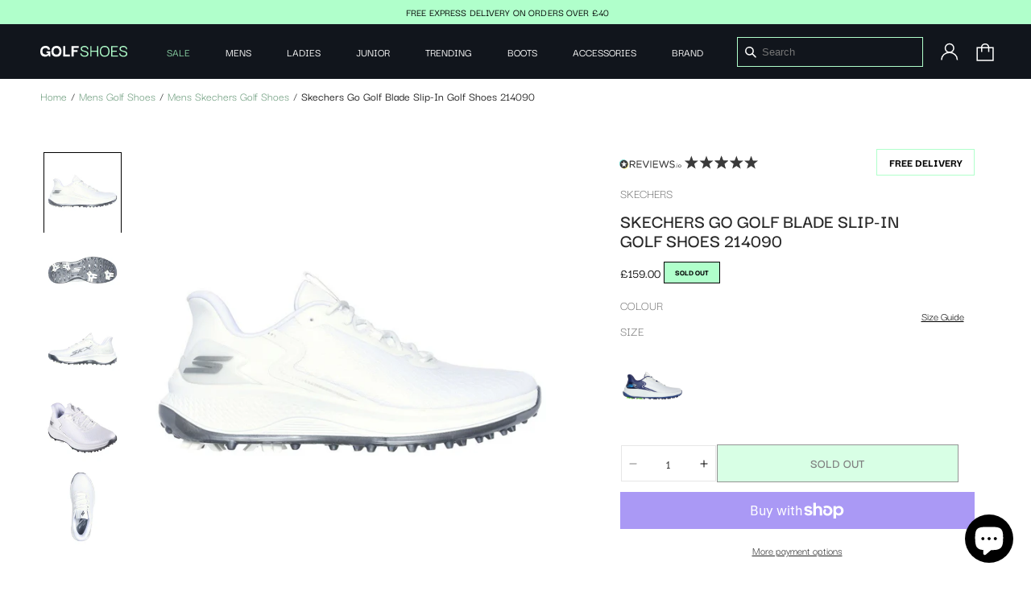

--- FILE ---
content_type: text/html; charset=utf-8
request_url: https://www.golfshoes.co.uk/products/skechers-go-golf-blade-slip-in-golf-shoes-214090
body_size: 98697
content:
<!doctype html>
<html class="js" lang="en">
  <head>
                


    <meta charset="utf-8">
    <meta http-equiv="X-UA-Compatible" content="IE=edge">
    <meta name="viewport" content="width=device-width,initial-scale=1">
    <meta name="theme-color" content="">
    <link rel="canonical" href="https://www.golfshoes.co.uk/products/skechers-go-golf-blade-slip-in-golf-shoes-214090"><link rel="icon" type="image/png" href="//www.golfshoes.co.uk/cdn/shop/files/fav.png?crop=center&height=32&v=1719393157&width=32"><link rel="preconnect" href="https://fonts.shopifycdn.com" crossorigin><meta name="facebook-domain-verification" content="cx54wyk1ebusxiayc6q5fqzz7f2wvd" />
    <meta name="google-site-verification" content="dLOOsheRtbh9Sw2WFe1OKHQTuQCAa6KWTp4ojQkZED8" />

    <!-- Google Tag Manager -->
    <script>(function(w,d,s,l,i){w[l]=w[l]||[];w[l].push({'gtm.start':
    new Date().getTime(),event:'gtm.js'});var f=d.getElementsByTagName(s)[0],
    j=d.createElement(s),dl=l!='dataLayer'?'&l='+l:'';j.async=true;j.src=
    'https://www.googletagmanager.com/gtm.js?id='+i+dl;f.parentNode.insertBefore(j,f);
    })(window,document,'script','dataLayer','GTM-N7K5CTH');</script>
    <!-- End Google Tag Manager -->

    <title>
      Skechers Go Golf Blade Slip-In Golf Shoes 214090
</title>

    
      <meta name="description" content="Experience unparalleled comfort and performance on the golf course with Skechers GO GOLF Blade Slip-ins. Designed for convenience and functionality, these slip-on shoes feature a waterproof design and Heel Pillow™ technology for a secure fit and cushioned feel. The Resamax® insole and ECO FLIGHT™ technology further enh">
    

    

<meta property="og:site_name" content="Golf Shoes">
<meta property="og:url" content="https://www.golfshoes.co.uk/products/skechers-go-golf-blade-slip-in-golf-shoes-214090">
<meta property="og:title" content="Skechers Go Golf Blade Slip-In Golf Shoes 214090">
<meta property="og:type" content="product">
<meta property="og:description" content="Experience unparalleled comfort and performance on the golf course with Skechers GO GOLF Blade Slip-ins. Designed for convenience and functionality, these slip-on shoes feature a waterproof design and Heel Pillow™ technology for a secure fit and cushioned feel. The Resamax® insole and ECO FLIGHT™ technology further enh"><meta property="og:image" content="http://www.golfshoes.co.uk/cdn/shop/files/Skechers-Go-Golf-Blade-Slip-In-Golf-Shoes-214090-4.jpg?v=1751342119">
  <meta property="og:image:secure_url" content="https://www.golfshoes.co.uk/cdn/shop/files/Skechers-Go-Golf-Blade-Slip-In-Golf-Shoes-214090-4.jpg?v=1751342119">
  <meta property="og:image:width" content="1080">
  <meta property="og:image:height" content="1080"><meta property="og:price:amount" content="159.00">
  <meta property="og:price:currency" content="GBP"><meta name="twitter:card" content="summary_large_image">
<meta name="twitter:title" content="Skechers Go Golf Blade Slip-In Golf Shoes 214090">
<meta name="twitter:description" content="Experience unparalleled comfort and performance on the golf course with Skechers GO GOLF Blade Slip-ins. Designed for convenience and functionality, these slip-on shoes feature a waterproof design and Heel Pillow™ technology for a secure fit and cushioned feel. The Resamax® insole and ECO FLIGHT™ technology further enh">

<style>
  @font-face {
    font-family: 'Darker Grotesque';
    src: url('https://cdn.shopify.com/s/files/1/0576/9039/0713/files/DarkerGrotesque-Bold.woff2') format('woff2'),
        url('https://cdn.shopify.com/s/files/1/0576/9039/0713/files/DarkerGrotesque-Bold.woff') format('woff');
    font-weight: bold;
    font-style: normal;
    font-display: swap;
  }  
  @font-face {
    font-family: 'Darker Grotesque';
    src: url('https://cdn.shopify.com/s/files/1/0576/9039/0713/files/DarkerGrotesque-Black.woff2') format('woff2'),
        url('https://cdn.shopify.com/s/files/1/0576/9039/0713/files/DarkerGrotesque-Black.woff') format('woff');
    font-weight: 900;
    font-style: normal;
    font-display: swap;
  }  
  @font-face {
    font-family: 'Darker Grotesque';
    src: url('https://cdn.shopify.com/s/files/1/0576/9039/0713/files/DarkerGrotesque-ExtraBold.woff2') format('woff2'),
        url('https://cdn.shopify.com/s/files/1/0576/9039/0713/files/DarkerGrotesque-ExtraBold.woff') format('woff');
    font-weight: bold;
    font-style: normal;
    font-display: swap;
  }  
  @font-face {
    font-family: 'Darker Grotesque';
    src: url('https://cdn.shopify.com/s/files/1/0576/9039/0713/files/DarkerGrotesque-SemiBold.woff2') format('woff2'),
        url('https://cdn.shopify.com/s/files/1/0576/9039/0713/files/DarkerGrotesque-SemiBold.woff') format('woff');
    font-weight: 600;
    font-style: normal;
    font-display: swap;
  }  
  @font-face {
    font-family: 'Darker Grotesque';
    src: url('https://cdn.shopify.com/s/files/1/0576/9039/0713/files/DarkerGrotesque-Medium.woff2') format('woff2'),
        url('https://cdn.shopify.com/s/files/1/0576/9039/0713/files/DarkerGrotesque-Medium.woff') format('woff');
    font-weight: 500;
    font-style: normal;
    font-display: swap;
  }  
  @font-face {
    font-family: 'Darker Grotesque';
    src: url('https://cdn.shopify.com/s/files/1/0576/9039/0713/files/DarkerGrotesque-Light.woff2') format('woff2'),
        url('https://cdn.shopify.com/s/files/1/0576/9039/0713/files/DarkerGrotesque-Light.woff') format('woff');
    font-weight: 300;
    font-style: normal;
    font-display: swap;
  }  
  @font-face {
    font-family: 'Darker Grotesque';
    src: url('https://cdn.shopify.com/s/files/1/0576/9039/0713/files/DarkerGrotesque-Regular.woff2') format('woff2'),
        url('https://cdn.shopify.com/s/files/1/0576/9039/0713/files/DarkerGrotesque-Regular.woff') format('woff');
    font-weight: normal;
    font-style: normal;
    font-display: swap;
  }
</style>

    <script
      src="https://code.jquery.com/jquery-3.7.1.min.js"
      integrity="sha256-/JqT3SQfawRcv/BIHPThkBvs0OEvtFFmqPF/lYI/Cxo="
      crossorigin="anonymous" defer="defer"></script>
    <script src="//www.golfshoes.co.uk/cdn/shop/t/27/assets/constants.js?v=132983761750457495441752755254" defer="defer"></script>
    <script src="//www.golfshoes.co.uk/cdn/shop/t/27/assets/pubsub.js?v=158357773527763999511752755250" defer="defer"></script>
    <script src="//www.golfshoes.co.uk/cdn/shop/t/27/assets/global.js?v=109098417648299365461752755251" defer="defer"></script>
    <script src="//www.golfshoes.co.uk/cdn/shop/t/27/assets/owl.carousel.js?v=7016207470944321831752755247" defer="defer"></script>
    <script src="//www.golfshoes.co.uk/cdn/shop/t/27/assets/custom.js?v=149382848897975950761756977454" defer="defer"></script><script>window.performance && window.performance.mark && window.performance.mark('shopify.content_for_header.start');</script><meta name="google-site-verification" content="VMTUXfMubE6F2u56SCZoBtWmill6sktwNxDesroTKYM">
<meta name="google-site-verification" content="r9vo-Rp74hJeO8Lkjr3nIMYfdPGyAQOYvPZO3VMCVQ4">
<meta name="google-site-verification" content="wK7_6RrhSWK8ij3xlgkodheVTnY6L-Taxtl-jnxN5cE">
<meta name="facebook-domain-verification" content="cx54wyk1ebusxiayc6q5fqzz7f2wvd">
<meta id="shopify-digital-wallet" name="shopify-digital-wallet" content="/57690390713/digital_wallets/dialog">
<meta name="shopify-checkout-api-token" content="7627e082c57e62b00b3ecf3e0d8baf74">
<meta id="in-context-paypal-metadata" data-shop-id="57690390713" data-venmo-supported="false" data-environment="production" data-locale="en_US" data-paypal-v4="true" data-currency="GBP">
<link rel="alternate" type="application/json+oembed" href="https://www.golfshoes.co.uk/products/skechers-go-golf-blade-slip-in-golf-shoes-214090.oembed">
<script async="async" src="/checkouts/internal/preloads.js?locale=en-GB"></script>
<link rel="preconnect" href="https://shop.app" crossorigin="anonymous">
<script async="async" src="https://shop.app/checkouts/internal/preloads.js?locale=en-GB&shop_id=57690390713" crossorigin="anonymous"></script>
<script id="apple-pay-shop-capabilities" type="application/json">{"shopId":57690390713,"countryCode":"GB","currencyCode":"GBP","merchantCapabilities":["supports3DS"],"merchantId":"gid:\/\/shopify\/Shop\/57690390713","merchantName":"Golf Shoes","requiredBillingContactFields":["postalAddress","email","phone"],"requiredShippingContactFields":["postalAddress","email","phone"],"shippingType":"shipping","supportedNetworks":["visa","maestro","masterCard","amex"],"total":{"type":"pending","label":"Golf Shoes","amount":"1.00"},"shopifyPaymentsEnabled":true,"supportsSubscriptions":true}</script>
<script id="shopify-features" type="application/json">{"accessToken":"7627e082c57e62b00b3ecf3e0d8baf74","betas":["rich-media-storefront-analytics"],"domain":"www.golfshoes.co.uk","predictiveSearch":true,"shopId":57690390713,"locale":"en"}</script>
<script>var Shopify = Shopify || {};
Shopify.shop = "golfkicksuk.myshopify.com";
Shopify.locale = "en";
Shopify.currency = {"active":"GBP","rate":"1.0"};
Shopify.country = "GB";
Shopify.theme = {"name":"Paramount Production","id":183505486206,"schema_name":"Origin","schema_version":"15.0.0","theme_store_id":null,"role":"main"};
Shopify.theme.handle = "null";
Shopify.theme.style = {"id":null,"handle":null};
Shopify.cdnHost = "www.golfshoes.co.uk/cdn";
Shopify.routes = Shopify.routes || {};
Shopify.routes.root = "/";</script>
<script type="module">!function(o){(o.Shopify=o.Shopify||{}).modules=!0}(window);</script>
<script>!function(o){function n(){var o=[];function n(){o.push(Array.prototype.slice.apply(arguments))}return n.q=o,n}var t=o.Shopify=o.Shopify||{};t.loadFeatures=n(),t.autoloadFeatures=n()}(window);</script>
<script>
  window.ShopifyPay = window.ShopifyPay || {};
  window.ShopifyPay.apiHost = "shop.app\/pay";
  window.ShopifyPay.redirectState = null;
</script>
<script id="shop-js-analytics" type="application/json">{"pageType":"product"}</script>
<script defer="defer" async type="module" src="//www.golfshoes.co.uk/cdn/shopifycloud/shop-js/modules/v2/client.init-shop-cart-sync_WVOgQShq.en.esm.js"></script>
<script defer="defer" async type="module" src="//www.golfshoes.co.uk/cdn/shopifycloud/shop-js/modules/v2/chunk.common_C_13GLB1.esm.js"></script>
<script defer="defer" async type="module" src="//www.golfshoes.co.uk/cdn/shopifycloud/shop-js/modules/v2/chunk.modal_CLfMGd0m.esm.js"></script>
<script type="module">
  await import("//www.golfshoes.co.uk/cdn/shopifycloud/shop-js/modules/v2/client.init-shop-cart-sync_WVOgQShq.en.esm.js");
await import("//www.golfshoes.co.uk/cdn/shopifycloud/shop-js/modules/v2/chunk.common_C_13GLB1.esm.js");
await import("//www.golfshoes.co.uk/cdn/shopifycloud/shop-js/modules/v2/chunk.modal_CLfMGd0m.esm.js");

  window.Shopify.SignInWithShop?.initShopCartSync?.({"fedCMEnabled":true,"windoidEnabled":true});

</script>
<script defer="defer" async type="module" src="//www.golfshoes.co.uk/cdn/shopifycloud/shop-js/modules/v2/client.payment-terms_BWmiNN46.en.esm.js"></script>
<script defer="defer" async type="module" src="//www.golfshoes.co.uk/cdn/shopifycloud/shop-js/modules/v2/chunk.common_C_13GLB1.esm.js"></script>
<script defer="defer" async type="module" src="//www.golfshoes.co.uk/cdn/shopifycloud/shop-js/modules/v2/chunk.modal_CLfMGd0m.esm.js"></script>
<script type="module">
  await import("//www.golfshoes.co.uk/cdn/shopifycloud/shop-js/modules/v2/client.payment-terms_BWmiNN46.en.esm.js");
await import("//www.golfshoes.co.uk/cdn/shopifycloud/shop-js/modules/v2/chunk.common_C_13GLB1.esm.js");
await import("//www.golfshoes.co.uk/cdn/shopifycloud/shop-js/modules/v2/chunk.modal_CLfMGd0m.esm.js");

  
</script>
<script>
  window.Shopify = window.Shopify || {};
  if (!window.Shopify.featureAssets) window.Shopify.featureAssets = {};
  window.Shopify.featureAssets['shop-js'] = {"shop-cart-sync":["modules/v2/client.shop-cart-sync_DuR37GeY.en.esm.js","modules/v2/chunk.common_C_13GLB1.esm.js","modules/v2/chunk.modal_CLfMGd0m.esm.js"],"init-fed-cm":["modules/v2/client.init-fed-cm_BucUoe6W.en.esm.js","modules/v2/chunk.common_C_13GLB1.esm.js","modules/v2/chunk.modal_CLfMGd0m.esm.js"],"shop-toast-manager":["modules/v2/client.shop-toast-manager_B0JfrpKj.en.esm.js","modules/v2/chunk.common_C_13GLB1.esm.js","modules/v2/chunk.modal_CLfMGd0m.esm.js"],"init-shop-cart-sync":["modules/v2/client.init-shop-cart-sync_WVOgQShq.en.esm.js","modules/v2/chunk.common_C_13GLB1.esm.js","modules/v2/chunk.modal_CLfMGd0m.esm.js"],"shop-button":["modules/v2/client.shop-button_B_U3bv27.en.esm.js","modules/v2/chunk.common_C_13GLB1.esm.js","modules/v2/chunk.modal_CLfMGd0m.esm.js"],"init-windoid":["modules/v2/client.init-windoid_DuP9q_di.en.esm.js","modules/v2/chunk.common_C_13GLB1.esm.js","modules/v2/chunk.modal_CLfMGd0m.esm.js"],"shop-cash-offers":["modules/v2/client.shop-cash-offers_BmULhtno.en.esm.js","modules/v2/chunk.common_C_13GLB1.esm.js","modules/v2/chunk.modal_CLfMGd0m.esm.js"],"pay-button":["modules/v2/client.pay-button_CrPSEbOK.en.esm.js","modules/v2/chunk.common_C_13GLB1.esm.js","modules/v2/chunk.modal_CLfMGd0m.esm.js"],"init-customer-accounts":["modules/v2/client.init-customer-accounts_jNk9cPYQ.en.esm.js","modules/v2/client.shop-login-button_DJ5ldayH.en.esm.js","modules/v2/chunk.common_C_13GLB1.esm.js","modules/v2/chunk.modal_CLfMGd0m.esm.js"],"avatar":["modules/v2/client.avatar_BTnouDA3.en.esm.js"],"checkout-modal":["modules/v2/client.checkout-modal_pBPyh9w8.en.esm.js","modules/v2/chunk.common_C_13GLB1.esm.js","modules/v2/chunk.modal_CLfMGd0m.esm.js"],"init-shop-for-new-customer-accounts":["modules/v2/client.init-shop-for-new-customer-accounts_BUoCy7a5.en.esm.js","modules/v2/client.shop-login-button_DJ5ldayH.en.esm.js","modules/v2/chunk.common_C_13GLB1.esm.js","modules/v2/chunk.modal_CLfMGd0m.esm.js"],"init-customer-accounts-sign-up":["modules/v2/client.init-customer-accounts-sign-up_CnczCz9H.en.esm.js","modules/v2/client.shop-login-button_DJ5ldayH.en.esm.js","modules/v2/chunk.common_C_13GLB1.esm.js","modules/v2/chunk.modal_CLfMGd0m.esm.js"],"init-shop-email-lookup-coordinator":["modules/v2/client.init-shop-email-lookup-coordinator_CzjY5t9o.en.esm.js","modules/v2/chunk.common_C_13GLB1.esm.js","modules/v2/chunk.modal_CLfMGd0m.esm.js"],"shop-follow-button":["modules/v2/client.shop-follow-button_CsYC63q7.en.esm.js","modules/v2/chunk.common_C_13GLB1.esm.js","modules/v2/chunk.modal_CLfMGd0m.esm.js"],"shop-login-button":["modules/v2/client.shop-login-button_DJ5ldayH.en.esm.js","modules/v2/chunk.common_C_13GLB1.esm.js","modules/v2/chunk.modal_CLfMGd0m.esm.js"],"shop-login":["modules/v2/client.shop-login_B9ccPdmx.en.esm.js","modules/v2/chunk.common_C_13GLB1.esm.js","modules/v2/chunk.modal_CLfMGd0m.esm.js"],"lead-capture":["modules/v2/client.lead-capture_D0K_KgYb.en.esm.js","modules/v2/chunk.common_C_13GLB1.esm.js","modules/v2/chunk.modal_CLfMGd0m.esm.js"],"payment-terms":["modules/v2/client.payment-terms_BWmiNN46.en.esm.js","modules/v2/chunk.common_C_13GLB1.esm.js","modules/v2/chunk.modal_CLfMGd0m.esm.js"]};
</script>
<script>(function() {
  var isLoaded = false;
  function asyncLoad() {
    if (isLoaded) return;
    isLoaded = true;
    var urls = ["https:\/\/shopify.orderdeadline.com\/app\/frontend\/js\/order-deadline.min.js?shop=golfkicksuk.myshopify.com","https:\/\/cdn.shopify.com\/s\/files\/1\/0576\/9039\/0713\/t\/19\/assets\/booster_eu_cookie_57690390713.js?v=1694764187\u0026shop=golfkicksuk.myshopify.com","https:\/\/s3.eu-west-1.amazonaws.com\/production-klarna-il-shopify-osm\/7bec47374bc1cb6b6338dfd4d69e7bffd4f4b70b\/golfkicksuk.myshopify.com-1752755318102.js?shop=golfkicksuk.myshopify.com"];
    for (var i = 0; i < urls.length; i++) {
      var s = document.createElement('script');
      s.type = 'text/javascript';
      s.async = true;
      s.src = urls[i];
      var x = document.getElementsByTagName('script')[0];
      x.parentNode.insertBefore(s, x);
    }
  };
  if(window.attachEvent) {
    window.attachEvent('onload', asyncLoad);
  } else {
    window.addEventListener('load', asyncLoad, false);
  }
})();</script>
<script id="__st">var __st={"a":57690390713,"offset":0,"reqid":"b4a08377-8a42-4748-8fed-074ebfaf6c46-1769633236","pageurl":"www.golfshoes.co.uk\/products\/skechers-go-golf-blade-slip-in-golf-shoes-214090","u":"8cba12842739","p":"product","rtyp":"product","rid":8278756196600};</script>
<script>window.ShopifyPaypalV4VisibilityTracking = true;</script>
<script id="captcha-bootstrap">!function(){'use strict';const t='contact',e='account',n='new_comment',o=[[t,t],['blogs',n],['comments',n],[t,'customer']],c=[[e,'customer_login'],[e,'guest_login'],[e,'recover_customer_password'],[e,'create_customer']],r=t=>t.map((([t,e])=>`form[action*='/${t}']:not([data-nocaptcha='true']) input[name='form_type'][value='${e}']`)).join(','),a=t=>()=>t?[...document.querySelectorAll(t)].map((t=>t.form)):[];function s(){const t=[...o],e=r(t);return a(e)}const i='password',u='form_key',d=['recaptcha-v3-token','g-recaptcha-response','h-captcha-response',i],f=()=>{try{return window.sessionStorage}catch{return}},m='__shopify_v',_=t=>t.elements[u];function p(t,e,n=!1){try{const o=window.sessionStorage,c=JSON.parse(o.getItem(e)),{data:r}=function(t){const{data:e,action:n}=t;return t[m]||n?{data:e,action:n}:{data:t,action:n}}(c);for(const[e,n]of Object.entries(r))t.elements[e]&&(t.elements[e].value=n);n&&o.removeItem(e)}catch(o){console.error('form repopulation failed',{error:o})}}const l='form_type',E='cptcha';function T(t){t.dataset[E]=!0}const w=window,h=w.document,L='Shopify',v='ce_forms',y='captcha';let A=!1;((t,e)=>{const n=(g='f06e6c50-85a8-45c8-87d0-21a2b65856fe',I='https://cdn.shopify.com/shopifycloud/storefront-forms-hcaptcha/ce_storefront_forms_captcha_hcaptcha.v1.5.2.iife.js',D={infoText:'Protected by hCaptcha',privacyText:'Privacy',termsText:'Terms'},(t,e,n)=>{const o=w[L][v],c=o.bindForm;if(c)return c(t,g,e,D).then(n);var r;o.q.push([[t,g,e,D],n]),r=I,A||(h.body.append(Object.assign(h.createElement('script'),{id:'captcha-provider',async:!0,src:r})),A=!0)});var g,I,D;w[L]=w[L]||{},w[L][v]=w[L][v]||{},w[L][v].q=[],w[L][y]=w[L][y]||{},w[L][y].protect=function(t,e){n(t,void 0,e),T(t)},Object.freeze(w[L][y]),function(t,e,n,w,h,L){const[v,y,A,g]=function(t,e,n){const i=e?o:[],u=t?c:[],d=[...i,...u],f=r(d),m=r(i),_=r(d.filter((([t,e])=>n.includes(e))));return[a(f),a(m),a(_),s()]}(w,h,L),I=t=>{const e=t.target;return e instanceof HTMLFormElement?e:e&&e.form},D=t=>v().includes(t);t.addEventListener('submit',(t=>{const e=I(t);if(!e)return;const n=D(e)&&!e.dataset.hcaptchaBound&&!e.dataset.recaptchaBound,o=_(e),c=g().includes(e)&&(!o||!o.value);(n||c)&&t.preventDefault(),c&&!n&&(function(t){try{if(!f())return;!function(t){const e=f();if(!e)return;const n=_(t);if(!n)return;const o=n.value;o&&e.removeItem(o)}(t);const e=Array.from(Array(32),(()=>Math.random().toString(36)[2])).join('');!function(t,e){_(t)||t.append(Object.assign(document.createElement('input'),{type:'hidden',name:u})),t.elements[u].value=e}(t,e),function(t,e){const n=f();if(!n)return;const o=[...t.querySelectorAll(`input[type='${i}']`)].map((({name:t})=>t)),c=[...d,...o],r={};for(const[a,s]of new FormData(t).entries())c.includes(a)||(r[a]=s);n.setItem(e,JSON.stringify({[m]:1,action:t.action,data:r}))}(t,e)}catch(e){console.error('failed to persist form',e)}}(e),e.submit())}));const S=(t,e)=>{t&&!t.dataset[E]&&(n(t,e.some((e=>e===t))),T(t))};for(const o of['focusin','change'])t.addEventListener(o,(t=>{const e=I(t);D(e)&&S(e,y())}));const B=e.get('form_key'),M=e.get(l),P=B&&M;t.addEventListener('DOMContentLoaded',(()=>{const t=y();if(P)for(const e of t)e.elements[l].value===M&&p(e,B);[...new Set([...A(),...v().filter((t=>'true'===t.dataset.shopifyCaptcha))])].forEach((e=>S(e,t)))}))}(h,new URLSearchParams(w.location.search),n,t,e,['guest_login'])})(!0,!0)}();</script>
<script integrity="sha256-4kQ18oKyAcykRKYeNunJcIwy7WH5gtpwJnB7kiuLZ1E=" data-source-attribution="shopify.loadfeatures" defer="defer" src="//www.golfshoes.co.uk/cdn/shopifycloud/storefront/assets/storefront/load_feature-a0a9edcb.js" crossorigin="anonymous"></script>
<script crossorigin="anonymous" defer="defer" src="//www.golfshoes.co.uk/cdn/shopifycloud/storefront/assets/shopify_pay/storefront-65b4c6d7.js?v=20250812"></script>
<script data-source-attribution="shopify.dynamic_checkout.dynamic.init">var Shopify=Shopify||{};Shopify.PaymentButton=Shopify.PaymentButton||{isStorefrontPortableWallets:!0,init:function(){window.Shopify.PaymentButton.init=function(){};var t=document.createElement("script");t.src="https://www.golfshoes.co.uk/cdn/shopifycloud/portable-wallets/latest/portable-wallets.en.js",t.type="module",document.head.appendChild(t)}};
</script>
<script data-source-attribution="shopify.dynamic_checkout.buyer_consent">
  function portableWalletsHideBuyerConsent(e){var t=document.getElementById("shopify-buyer-consent"),n=document.getElementById("shopify-subscription-policy-button");t&&n&&(t.classList.add("hidden"),t.setAttribute("aria-hidden","true"),n.removeEventListener("click",e))}function portableWalletsShowBuyerConsent(e){var t=document.getElementById("shopify-buyer-consent"),n=document.getElementById("shopify-subscription-policy-button");t&&n&&(t.classList.remove("hidden"),t.removeAttribute("aria-hidden"),n.addEventListener("click",e))}window.Shopify?.PaymentButton&&(window.Shopify.PaymentButton.hideBuyerConsent=portableWalletsHideBuyerConsent,window.Shopify.PaymentButton.showBuyerConsent=portableWalletsShowBuyerConsent);
</script>
<script>
  function portableWalletsCleanup(e){e&&e.src&&console.error("Failed to load portable wallets script "+e.src);var t=document.querySelectorAll("shopify-accelerated-checkout .shopify-payment-button__skeleton, shopify-accelerated-checkout-cart .wallet-cart-button__skeleton"),e=document.getElementById("shopify-buyer-consent");for(let e=0;e<t.length;e++)t[e].remove();e&&e.remove()}function portableWalletsNotLoadedAsModule(e){e instanceof ErrorEvent&&"string"==typeof e.message&&e.message.includes("import.meta")&&"string"==typeof e.filename&&e.filename.includes("portable-wallets")&&(window.removeEventListener("error",portableWalletsNotLoadedAsModule),window.Shopify.PaymentButton.failedToLoad=e,"loading"===document.readyState?document.addEventListener("DOMContentLoaded",window.Shopify.PaymentButton.init):window.Shopify.PaymentButton.init())}window.addEventListener("error",portableWalletsNotLoadedAsModule);
</script>

<script type="module" src="https://www.golfshoes.co.uk/cdn/shopifycloud/portable-wallets/latest/portable-wallets.en.js" onError="portableWalletsCleanup(this)" crossorigin="anonymous"></script>
<script nomodule>
  document.addEventListener("DOMContentLoaded", portableWalletsCleanup);
</script>

<script id='scb4127' type='text/javascript' async='' src='https://www.golfshoes.co.uk/cdn/shopifycloud/privacy-banner/storefront-banner.js'></script><link id="shopify-accelerated-checkout-styles" rel="stylesheet" media="screen" href="https://www.golfshoes.co.uk/cdn/shopifycloud/portable-wallets/latest/accelerated-checkout-backwards-compat.css" crossorigin="anonymous">
<style id="shopify-accelerated-checkout-cart">
        #shopify-buyer-consent {
  margin-top: 1em;
  display: inline-block;
  width: 100%;
}

#shopify-buyer-consent.hidden {
  display: none;
}

#shopify-subscription-policy-button {
  background: none;
  border: none;
  padding: 0;
  text-decoration: underline;
  font-size: inherit;
  cursor: pointer;
}

#shopify-subscription-policy-button::before {
  box-shadow: none;
}

      </style>
<script id="sections-script" data-sections="header" defer="defer" src="//www.golfshoes.co.uk/cdn/shop/t/27/compiled_assets/scripts.js?v=9235"></script>
<script>window.performance && window.performance.mark && window.performance.mark('shopify.content_for_header.end');</script>


    <style data-shopify>
      @font-face {
  font-family: "Instrument Sans";
  font-weight: 400;
  font-style: normal;
  font-display: swap;
  src: url("//www.golfshoes.co.uk/cdn/fonts/instrument_sans/instrumentsans_n4.db86542ae5e1596dbdb28c279ae6c2086c4c5bfa.woff2") format("woff2"),
       url("//www.golfshoes.co.uk/cdn/fonts/instrument_sans/instrumentsans_n4.510f1b081e58d08c30978f465518799851ef6d8b.woff") format("woff");
}

      @font-face {
  font-family: "Instrument Sans";
  font-weight: 700;
  font-style: normal;
  font-display: swap;
  src: url("//www.golfshoes.co.uk/cdn/fonts/instrument_sans/instrumentsans_n7.e4ad9032e203f9a0977786c356573ced65a7419a.woff2") format("woff2"),
       url("//www.golfshoes.co.uk/cdn/fonts/instrument_sans/instrumentsans_n7.b9e40f166fb7639074ba34738101a9d2990bb41a.woff") format("woff");
}

      @font-face {
  font-family: "Instrument Sans";
  font-weight: 400;
  font-style: italic;
  font-display: swap;
  src: url("//www.golfshoes.co.uk/cdn/fonts/instrument_sans/instrumentsans_i4.028d3c3cd8d085648c808ceb20cd2fd1eb3560e5.woff2") format("woff2"),
       url("//www.golfshoes.co.uk/cdn/fonts/instrument_sans/instrumentsans_i4.7e90d82df8dee29a99237cd19cc529d2206706a2.woff") format("woff");
}

      @font-face {
  font-family: "Instrument Sans";
  font-weight: 700;
  font-style: italic;
  font-display: swap;
  src: url("//www.golfshoes.co.uk/cdn/fonts/instrument_sans/instrumentsans_i7.d6063bb5d8f9cbf96eace9e8801697c54f363c6a.woff2") format("woff2"),
       url("//www.golfshoes.co.uk/cdn/fonts/instrument_sans/instrumentsans_i7.ce33afe63f8198a3ac4261b826b560103542cd36.woff") format("woff");
}

      @font-face {
  font-family: "Inknut Antiqua";
  font-weight: 500;
  font-style: normal;
  font-display: swap;
  src: url("//www.golfshoes.co.uk/cdn/fonts/inknut_antiqua/inknutantiqua_n5.906258ded01360a710f9d43217fdbbbd3a5e3839.woff2") format("woff2"),
       url("//www.golfshoes.co.uk/cdn/fonts/inknut_antiqua/inknutantiqua_n5.fdc02e96ab90cefda7dcabf73c076307f726a555.woff") format("woff");
}


      
        :root,
        .color-scheme-1 {
          --color-background: 255,255,255;
        
          --gradient-background: #ffffff;
        

        

        --color-foreground: 0,0,0;
        --color-background-contrast: 191,191,191;
        --color-shadow: 0,0,0;
        --color-button: 176,255,203;
        --color-button-text: 0,0,0;
        --color-secondary-button: 255,255,255;
        --color-secondary-button-text: 0,0,0;
        --color-link: 0,0,0;
        --color-badge-foreground: 0,0,0;
        --color-badge-background: 255,255,255;
        --color-badge-border: 0,0,0;
        --payment-terms-background-color: rgb(255 255 255);
      }
      
        
        .color-scheme-2 {
          --color-background: 255,255,255;
        
          --gradient-background: #ffffff;
        

        

        --color-foreground: 17,21,28;
        --color-background-contrast: 191,191,191;
        --color-shadow: 17,21,28;
        --color-button: 17,21,28;
        --color-button-text: 255,255,255;
        --color-secondary-button: 255,255,255;
        --color-secondary-button-text: 17,21,28;
        --color-link: 17,21,28;
        --color-badge-foreground: 17,21,28;
        --color-badge-background: 255,255,255;
        --color-badge-border: 17,21,28;
        --payment-terms-background-color: rgb(255 255 255);
      }
      
        
        .color-scheme-3 {
          --color-background: 176,255,203;
        
          --gradient-background: #b0ffcb;
        

        

        --color-foreground: 0,0,0;
        --color-background-contrast: 49,255,119;
        --color-shadow: 0,0,0;
        --color-button: 0,0,0;
        --color-button-text: 255,255,255;
        --color-secondary-button: 176,255,203;
        --color-secondary-button-text: 255,255,255;
        --color-link: 255,255,255;
        --color-badge-foreground: 0,0,0;
        --color-badge-background: 176,255,203;
        --color-badge-border: 0,0,0;
        --payment-terms-background-color: rgb(176 255 203);
      }
      
        
        .color-scheme-4 {
          --color-background: 0,0,0;
        
          --gradient-background: rgba(0,0,0,0);
        

        

        --color-foreground: 255,255,255;
        --color-background-contrast: 128,128,128;
        --color-shadow: 17,21,28;
        --color-button: 176,255,203;
        --color-button-text: 0,0,0;
        --color-secondary-button: 0,0,0;
        --color-secondary-button-text: 0,0,0;
        --color-link: 0,0,0;
        --color-badge-foreground: 255,255,255;
        --color-badge-background: 0,0,0;
        --color-badge-border: 255,255,255;
        --payment-terms-background-color: rgb(0 0 0);
      }
      
        
        .color-scheme-5 {
          --color-background: 249,249,249;
        
          --gradient-background: #f9f9f9;
        

        

        --color-foreground: 0,0,0;
        --color-background-contrast: 185,185,185;
        --color-shadow: 17,21,28;
        --color-button: 0,0,0;
        --color-button-text: 176,255,203;
        --color-secondary-button: 249,249,249;
        --color-secondary-button-text: 0,0,0;
        --color-link: 0,0,0;
        --color-badge-foreground: 0,0,0;
        --color-badge-background: 249,249,249;
        --color-badge-border: 0,0,0;
        --payment-terms-background-color: rgb(249 249 249);
      }
      
        
        .color-scheme-f44cd84b-e13c-4fac-82da-0d3c589cdfb5 {
          --color-background: 17,21,28;
        
          --gradient-background: #11151c;
        

        

        --color-foreground: 255,255,255;
        --color-background-contrast: 124,143,176;
        --color-shadow: 255,255,255;
        --color-button: 176,255,203;
        --color-button-text: 255,255,255;
        --color-secondary-button: 17,21,28;
        --color-secondary-button-text: 176,255,203;
        --color-link: 176,255,203;
        --color-badge-foreground: 255,255,255;
        --color-badge-background: 17,21,28;
        --color-badge-border: 255,255,255;
        --payment-terms-background-color: rgb(17 21 28);
      }
      
        
        .color-scheme-80761a44-0e6b-4c70-9226-cfadeda1b475 {
          --color-background: 176,255,203;
        
          --gradient-background: #b0ffcb;
        

        

        --color-foreground: 0,0,0;
        --color-background-contrast: 49,255,119;
        --color-shadow: 0,0,0;
        --color-button: 176,255,203;
        --color-button-text: 0,0,0;
        --color-secondary-button: 176,255,203;
        --color-secondary-button-text: 0,0,0;
        --color-link: 0,0,0;
        --color-badge-foreground: 0,0,0;
        --color-badge-background: 176,255,203;
        --color-badge-border: 0,0,0;
        --payment-terms-background-color: rgb(176 255 203);
      }
      
        
        .color-scheme-cdf4c722-8d8e-4af1-b4ff-66ee142a5e9c {
          --color-background: 255,255,255;
        
          --gradient-background: #ffffff;
        

        

        --color-foreground: 0,0,0;
        --color-background-contrast: 191,191,191;
        --color-shadow: 0,0,0;
        --color-button: 176,255,203;
        --color-button-text: 0,0,0;
        --color-secondary-button: 255,255,255;
        --color-secondary-button-text: 0,0,0;
        --color-link: 0,0,0;
        --color-badge-foreground: 0,0,0;
        --color-badge-background: 255,255,255;
        --color-badge-border: 0,0,0;
        --payment-terms-background-color: rgb(255 255 255);
      }
      
        
        .color-scheme-62b5240d-8825-4a57-886d-964b7f14c2d7 {
          --color-background: 0,0,0;
        
          --gradient-background: #000000;
        

        

        --color-foreground: 255,255,255;
        --color-background-contrast: 128,128,128;
        --color-shadow: 255,255,255;
        --color-button: 176,255,203;
        --color-button-text: 176,255,203;
        --color-secondary-button: 0,0,0;
        --color-secondary-button-text: 176,255,203;
        --color-link: 176,255,203;
        --color-badge-foreground: 255,255,255;
        --color-badge-background: 0,0,0;
        --color-badge-border: 255,255,255;
        --payment-terms-background-color: rgb(0 0 0);
      }
      

      body, .color-scheme-1, .color-scheme-2, .color-scheme-3, .color-scheme-4, .color-scheme-5, .color-scheme-f44cd84b-e13c-4fac-82da-0d3c589cdfb5, .color-scheme-80761a44-0e6b-4c70-9226-cfadeda1b475, .color-scheme-cdf4c722-8d8e-4af1-b4ff-66ee142a5e9c, .color-scheme-62b5240d-8825-4a57-886d-964b7f14c2d7 {
        color: rgba(var(--color-foreground), 0.75);
        background-color: rgb(var(--color-background));
      }

      :root {
        --font-body-family: "Instrument Sans", sans-serif;
        --font-body-family: 'Darker Grotesque', sans-serif;
        --font-body-style: normal;
        --font-body-weight: 400;
        --font-body-weight-bold: 700;

        --font-heading-family: "Inknut Antiqua", serif;
        --font-heading-family: 'Darker Grotesque', serif;
        --font-heading-style: normal;
        --font-heading-weight: 500;

        --font-body-scale: 1.0;
        --font-heading-scale: 1.3;

        --media-padding: px;
        --media-border-opacity: 0.1;
        --media-border-width: 0px;
        --media-radius: 0px;
        --media-shadow-opacity: 0.0;
        --media-shadow-horizontal-offset: 0px;
        --media-shadow-vertical-offset: 4px;
        --media-shadow-blur-radius: 5px;
        --media-shadow-visible: 0;

        --page-width: 150rem;
        --page-width-margin: 0rem;

        --product-card-image-padding: 0.0rem;
        --product-card-corner-radius: 0.0rem;
        --product-card-text-alignment: left;
        --product-card-border-width: 0.0rem;
        --product-card-border-opacity: 0.1;
        --product-card-shadow-opacity: 0.0;
        --product-card-shadow-visible: 0;
        --product-card-shadow-horizontal-offset: 0.0rem;
        --product-card-shadow-vertical-offset: 0.4rem;
        --product-card-shadow-blur-radius: 0.5rem;

        --collection-card-image-padding: 0.0rem;
        --collection-card-corner-radius: 0.0rem;
        --collection-card-text-alignment: left;
        --collection-card-border-width: 0.0rem;
        --collection-card-border-opacity: 0.1;
        --collection-card-shadow-opacity: 0.0;
        --collection-card-shadow-visible: 0;
        --collection-card-shadow-horizontal-offset: 0.0rem;
        --collection-card-shadow-vertical-offset: 0.4rem;
        --collection-card-shadow-blur-radius: 0.5rem;

        --blog-card-image-padding: 0.0rem;
        --blog-card-corner-radius: 0.0rem;
        --blog-card-text-alignment: left;
        --blog-card-border-width: 0.0rem;
        --blog-card-border-opacity: 0.1;
        --blog-card-shadow-opacity: 0.0;
        --blog-card-shadow-visible: 0;
        --blog-card-shadow-horizontal-offset: 0.0rem;
        --blog-card-shadow-vertical-offset: 0.4rem;
        --blog-card-shadow-blur-radius: 0.5rem;

        --badge-corner-radius: 0.0rem;

        --popup-border-width: 1px;
        --popup-border-opacity: 1.0;
        --popup-corner-radius: 0px;
        --popup-shadow-opacity: 0.05;
        --popup-shadow-horizontal-offset: 0px;
        --popup-shadow-vertical-offset: 4px;
        --popup-shadow-blur-radius: 5px;

        --drawer-border-width: 1px;
        --drawer-border-opacity: 1.0;
        --drawer-shadow-opacity: 0.0;
        --drawer-shadow-horizontal-offset: 0px;
        --drawer-shadow-vertical-offset: 4px;
        --drawer-shadow-blur-radius: 5px;

        --spacing-sections-desktop: 0px;
        --spacing-sections-mobile: 0px;

        --grid-desktop-vertical-spacing: 20px;
        --grid-desktop-horizontal-spacing: 20px;
        --grid-mobile-vertical-spacing: 10px;
        --grid-mobile-horizontal-spacing: 10px;

        --text-boxes-border-opacity: 0.1;
        --text-boxes-border-width: 0px;
        --text-boxes-radius: 0px;
        --text-boxes-shadow-opacity: 0.0;
        --text-boxes-shadow-visible: 0;
        --text-boxes-shadow-horizontal-offset: 0px;
        --text-boxes-shadow-vertical-offset: 4px;
        --text-boxes-shadow-blur-radius: 5px;

        --buttons-radius: 0px;
        --buttons-radius-outset: 0px;
        --buttons-border-width: 1px;
        --buttons-border-opacity: 1.0;
        --buttons-shadow-opacity: 0.0;
        --buttons-shadow-visible: 0;
        --buttons-shadow-horizontal-offset: 0px;
        --buttons-shadow-vertical-offset: 4px;
        --buttons-shadow-blur-radius: 5px;
        --buttons-border-offset: 0px;

        --inputs-radius: 0px;
        --inputs-border-width: 1px;
        --inputs-border-opacity: 1.0;
        --inputs-shadow-opacity: 0.0;
        --inputs-shadow-horizontal-offset: 0px;
        --inputs-margin-offset: 0px;
        --inputs-shadow-vertical-offset: 4px;
        --inputs-shadow-blur-radius: 5px;
        --inputs-radius-outset: 0px;

        --variant-pills-radius: 0px;
        --variant-pills-border-width: 1px;
        --variant-pills-border-opacity: 1.0;
        --variant-pills-shadow-opacity: 0.0;
        --variant-pills-shadow-horizontal-offset: 0px;
        --variant-pills-shadow-vertical-offset: 4px;
        --variant-pills-shadow-blur-radius: 5px;
      }

      *,
      *::before,
      *::after {
        box-sizing: inherit;
      }

      html {
        box-sizing: border-box;
        font-size: calc(var(--font-body-scale) * 62.5%);
        height: 100%;
      }

      body {
        display: grid;
        grid-template-rows: auto auto 1fr auto;
        grid-template-columns: 100%;
        min-height: 100%;
        margin: 0;
        font-size: 1.5rem;
        line-height: calc(1 + 0.8 / var(--font-body-scale));
        font-family: var(--font-body-family);
        font-style: var(--font-body-style);
        font-weight: var(--font-body-weight);
      }

      @media screen and (min-width: 750px) {
        body {
          font-size: 1.6rem;
        }
      }
    </style>

    <link href="//www.golfshoes.co.uk/cdn/shop/t/27/assets/base.css?v=167226831901985064871768300994" rel="stylesheet" type="text/css" media="all" />
    
    <link rel="stylesheet" href="//www.golfshoes.co.uk/cdn/shop/t/27/assets/owl.carousel.min.css?v=70516089817612781961752755248" media="print" onload="this.media='all'">
    <link rel="stylesheet" href="//www.golfshoes.co.uk/cdn/shop/t/27/assets/owl.theme.default.min.css?v=135046118358282713361752755249" media="print" onload="this.media='all'">
    <link rel="stylesheet" href="//www.golfshoes.co.uk/cdn/shop/t/27/assets/custom.css?v=179551697027310030681764778793" media="print" onload="this.media='all'">
    <link rel="stylesheet" href="//www.golfshoes.co.uk/cdn/shop/t/27/assets/responsive.css?v=154512872964361305251758885484" media="print" onload="this.media='all'">
      <link rel="preload" as="font" href="//www.golfshoes.co.uk/cdn/fonts/instrument_sans/instrumentsans_n4.db86542ae5e1596dbdb28c279ae6c2086c4c5bfa.woff2" type="font/woff2" crossorigin>
      

      <link rel="preload" as="font" href="//www.golfshoes.co.uk/cdn/fonts/inknut_antiqua/inknutantiqua_n5.906258ded01360a710f9d43217fdbbbd3a5e3839.woff2" type="font/woff2" crossorigin>
      
<link href="//www.golfshoes.co.uk/cdn/shop/t/27/assets/component-localization-form.css?v=120620094879297847921752755252" rel="stylesheet" type="text/css" media="all" />
      <script src="//www.golfshoes.co.uk/cdn/shop/t/27/assets/localization-form.js?v=144176611646395275351752755253" defer="defer"></script><script>
      if (Shopify.designMode) {
        document.documentElement.classList.add('shopify-design-mode');
      }
    </script>
    <script
      async
      data-environment="production"
      src="https://js.klarna.com/web-sdk/v1/klarna.js"
      data-client-id="68122d5d-b0a3-5c2d-b547-6474a024c1a3"
    ></script>
    <script type="text/javascript">     
      (function(c,l,a,r,i,t,y){c[a]=c[a]||function(){(c[a].q=c[a].q||[]).push(arguments)};t=l.createElement(r);t.async=1;t.src="https://www.clarity.ms/tag/"+i;y=l.getElementsByTagName(r)[0];y.parentNode.insertBefore(t,y);})(window, document, "clarity", "script", "sgpr832tgu"); 
    </script>
  <!-- BEGIN app block: shopify://apps/boost-ai-search-filter/blocks/instant-search-app-embedded/7fc998ae-a150-4367-bab8-505d8a4503f7 --><script type="text/javascript">(function a(){!window.boostWidgetIntegration&&(window.boostWidgetIntegration={});const b=window.boostWidgetIntegration;!b.taeSettings&&(b.taeSettings={});const c=b.taeSettings;c.instantSearch={enabled:!0}})()</script><!-- END app block --><!-- BEGIN app block: shopify://apps/triplewhale/blocks/triple_pixel_snippet/483d496b-3f1a-4609-aea7-8eee3b6b7a2a --><link rel='preconnect dns-prefetch' href='https://api.config-security.com/' crossorigin />
<link rel='preconnect dns-prefetch' href='https://conf.config-security.com/' crossorigin />
<script>
/* >> TriplePixel :: start*/
window.TriplePixelData={TripleName:"golfkicksuk.myshopify.com",ver:"2.16",plat:"SHOPIFY",isHeadless:false,src:'SHOPIFY_EXT',product:{id:"8278756196600",name:`Skechers Go Golf Blade Slip-In Golf Shoes 214090`,price:"159.00",variant:"44467731300600"},search:"",collection:"",cart:"drawer",template:"product",curr:"GBP" || "GBP"},function(W,H,A,L,E,_,B,N){function O(U,T,P,H,R){void 0===R&&(R=!1),H=new XMLHttpRequest,P?(H.open("POST",U,!0),H.setRequestHeader("Content-Type","text/plain")):H.open("GET",U,!0),H.send(JSON.stringify(P||{})),H.onreadystatechange=function(){4===H.readyState&&200===H.status?(R=H.responseText,U.includes("/first")?eval(R):P||(N[B]=R)):(299<H.status||H.status<200)&&T&&!R&&(R=!0,O(U,T-1,P))}}if(N=window,!N[H+"sn"]){N[H+"sn"]=1,L=function(){return Date.now().toString(36)+"_"+Math.random().toString(36)};try{A.setItem(H,1+(0|A.getItem(H)||0)),(E=JSON.parse(A.getItem(H+"U")||"[]")).push({u:location.href,r:document.referrer,t:Date.now(),id:L()}),A.setItem(H+"U",JSON.stringify(E))}catch(e){}var i,m,p;A.getItem('"!nC`')||(_=A,A=N,A[H]||(E=A[H]=function(t,e,i){return void 0===i&&(i=[]),"State"==t?E.s:(W=L(),(E._q=E._q||[]).push([W,t,e].concat(i)),W)},E.s="Installed",E._q=[],E.ch=W,B="configSecurityConfModel",N[B]=1,O("https://conf.config-security.com/model",5),i=L(),m=A[atob("c2NyZWVu")],_.setItem("di_pmt_wt",i),p={id:i,action:"profile",avatar:_.getItem("auth-security_rand_salt_"),time:m[atob("d2lkdGg=")]+":"+m[atob("aGVpZ2h0")],host:A.TriplePixelData.TripleName,plat:A.TriplePixelData.plat,url:window.location.href.slice(0,500),ref:document.referrer,ver:A.TriplePixelData.ver},O("https://api.config-security.com/event",5,p),O("https://api.config-security.com/first?host=".concat(p.host,"&plat=").concat(p.plat),5)))}}("","TriplePixel",localStorage);
/* << TriplePixel :: end*/
</script>



<!-- END app block --><!-- BEGIN app block: shopify://apps/klaviyo-email-marketing-sms/blocks/klaviyo-onsite-embed/2632fe16-c075-4321-a88b-50b567f42507 -->












  <script async src="https://static.klaviyo.com/onsite/js/XSUGUE/klaviyo.js?company_id=XSUGUE"></script>
  <script>!function(){if(!window.klaviyo){window._klOnsite=window._klOnsite||[];try{window.klaviyo=new Proxy({},{get:function(n,i){return"push"===i?function(){var n;(n=window._klOnsite).push.apply(n,arguments)}:function(){for(var n=arguments.length,o=new Array(n),w=0;w<n;w++)o[w]=arguments[w];var t="function"==typeof o[o.length-1]?o.pop():void 0,e=new Promise((function(n){window._klOnsite.push([i].concat(o,[function(i){t&&t(i),n(i)}]))}));return e}}})}catch(n){window.klaviyo=window.klaviyo||[],window.klaviyo.push=function(){var n;(n=window._klOnsite).push.apply(n,arguments)}}}}();</script>

  
    <script id="viewed_product">
      if (item == null) {
        var _learnq = _learnq || [];

        var MetafieldReviews = null
        var MetafieldYotpoRating = null
        var MetafieldYotpoCount = null
        var MetafieldLooxRating = null
        var MetafieldLooxCount = null
        var okendoProduct = null
        var okendoProductReviewCount = null
        var okendoProductReviewAverageValue = null
        try {
          // The following fields are used for Customer Hub recently viewed in order to add reviews.
          // This information is not part of __kla_viewed. Instead, it is part of __kla_viewed_reviewed_items
          MetafieldReviews = {};
          MetafieldYotpoRating = null
          MetafieldYotpoCount = null
          MetafieldLooxRating = null
          MetafieldLooxCount = null

          okendoProduct = null
          // If the okendo metafield is not legacy, it will error, which then requires the new json formatted data
          if (okendoProduct && 'error' in okendoProduct) {
            okendoProduct = null
          }
          okendoProductReviewCount = okendoProduct ? okendoProduct.reviewCount : null
          okendoProductReviewAverageValue = okendoProduct ? okendoProduct.reviewAverageValue : null
        } catch (error) {
          console.error('Error in Klaviyo onsite reviews tracking:', error);
        }

        var item = {
          Name: "Skechers Go Golf Blade Slip-In Golf Shoes 214090",
          ProductID: 8278756196600,
          Categories: ["All Products","Christmas Golf Gifts","Golf Shoes","Laced Golf Shoes","Mens Golf Shoes","Mens Laced Golf Shoes","Mens Skechers Golf Shoes","Mens Spiked Golf Shoes","Mens Waterproof Golf Shoes","Mens White Golf Shoes","Skechers","Spiked Golf Shoes","Waterproof Golf Shoes"],
          ImageURL: "https://www.golfshoes.co.uk/cdn/shop/files/Skechers-Go-Golf-Blade-Slip-In-Golf-Shoes-214090-4_grande.jpg?v=1751342119",
          URL: "https://www.golfshoes.co.uk/products/skechers-go-golf-blade-slip-in-golf-shoes-214090",
          Brand: "Skechers",
          Price: "£159.00",
          Value: "159.00",
          CompareAtPrice: "£0.00"
        };
        _learnq.push(['track', 'Viewed Product', item]);
        _learnq.push(['trackViewedItem', {
          Title: item.Name,
          ItemId: item.ProductID,
          Categories: item.Categories,
          ImageUrl: item.ImageURL,
          Url: item.URL,
          Metadata: {
            Brand: item.Brand,
            Price: item.Price,
            Value: item.Value,
            CompareAtPrice: item.CompareAtPrice
          },
          metafields:{
            reviews: MetafieldReviews,
            yotpo:{
              rating: MetafieldYotpoRating,
              count: MetafieldYotpoCount,
            },
            loox:{
              rating: MetafieldLooxRating,
              count: MetafieldLooxCount,
            },
            okendo: {
              rating: okendoProductReviewAverageValue,
              count: okendoProductReviewCount,
            }
          }
        }]);
      }
    </script>
  




  <script>
    window.klaviyoReviewsProductDesignMode = false
  </script>



  <!-- BEGIN app snippet: customer-hub-data --><script>
  if (!window.customerHub) {
    window.customerHub = {};
  }
  window.customerHub.storefrontRoutes = {
    login: "/account/login?return_url=%2F%23k-hub",
    register: "/account/register?return_url=%2F%23k-hub",
    logout: "/account/logout",
    profile: "/account",
    addresses: "/account/addresses",
  };
  
  window.customerHub.userId = null;
  
  window.customerHub.storeDomain = "golfkicksuk.myshopify.com";

  
    window.customerHub.activeProduct = {
      name: "Skechers Go Golf Blade Slip-In Golf Shoes 214090",
      category: null,
      imageUrl: "https://www.golfshoes.co.uk/cdn/shop/files/Skechers-Go-Golf-Blade-Slip-In-Golf-Shoes-214090-4_grande.jpg?v=1751342119",
      id: "8278756196600",
      link: "https://www.golfshoes.co.uk/products/skechers-go-golf-blade-slip-in-golf-shoes-214090",
      variants: [
        
          {
            id: "44467731300600",
            
            imageUrl: "https://www.golfshoes.co.uk/cdn/shop/files/Skechers-Go-Golf-Blade-Slip-In-Golf-Shoes-214090-4.jpg?v=1751342119&width=500",
            
            price: "15900",
            currency: "GBP",
            availableForSale: false,
            title: "White \/ 6",
          },
        
          {
            id: "44467731333368",
            
            imageUrl: "https://www.golfshoes.co.uk/cdn/shop/files/Skechers-Go-Golf-Blade-Slip-In-Golf-Shoes-214090-4.jpg?v=1751342119&width=500",
            
            price: "15900",
            currency: "GBP",
            availableForSale: false,
            title: "White \/ 6.5",
          },
        
          {
            id: "44467731366136",
            
            imageUrl: "https://www.golfshoes.co.uk/cdn/shop/files/Skechers-Go-Golf-Blade-Slip-In-Golf-Shoes-214090-4.jpg?v=1751342119&width=500",
            
            price: "15900",
            currency: "GBP",
            availableForSale: false,
            title: "White \/ 7",
          },
        
          {
            id: "44467731398904",
            
            imageUrl: "https://www.golfshoes.co.uk/cdn/shop/files/Skechers-Go-Golf-Blade-Slip-In-Golf-Shoes-214090-4.jpg?v=1751342119&width=500",
            
            price: "15900",
            currency: "GBP",
            availableForSale: false,
            title: "White \/ 7.5",
          },
        
          {
            id: "44467731431672",
            
            imageUrl: "https://www.golfshoes.co.uk/cdn/shop/files/Skechers-Go-Golf-Blade-Slip-In-Golf-Shoes-214090-4.jpg?v=1751342119&width=500",
            
            price: "15900",
            currency: "GBP",
            availableForSale: false,
            title: "White \/ 8",
          },
        
          {
            id: "44467731464440",
            
            imageUrl: "https://www.golfshoes.co.uk/cdn/shop/files/Skechers-Go-Golf-Blade-Slip-In-Golf-Shoes-214090-4.jpg?v=1751342119&width=500",
            
            price: "15900",
            currency: "GBP",
            availableForSale: false,
            title: "White \/ 8.5",
          },
        
          {
            id: "44467731497208",
            
            imageUrl: "https://www.golfshoes.co.uk/cdn/shop/files/Skechers-Go-Golf-Blade-Slip-In-Golf-Shoes-214090-4.jpg?v=1751342119&width=500",
            
            price: "15900",
            currency: "GBP",
            availableForSale: false,
            title: "White \/ 9",
          },
        
          {
            id: "44467731529976",
            
            imageUrl: "https://www.golfshoes.co.uk/cdn/shop/files/Skechers-Go-Golf-Blade-Slip-In-Golf-Shoes-214090-4.jpg?v=1751342119&width=500",
            
            price: "15900",
            currency: "GBP",
            availableForSale: false,
            title: "White \/ 9.5",
          },
        
          {
            id: "44467731562744",
            
            imageUrl: "https://www.golfshoes.co.uk/cdn/shop/files/Skechers-Go-Golf-Blade-Slip-In-Golf-Shoes-214090-4.jpg?v=1751342119&width=500",
            
            price: "15900",
            currency: "GBP",
            availableForSale: false,
            title: "White \/ 10",
          },
        
          {
            id: "44467731595512",
            
            imageUrl: "https://www.golfshoes.co.uk/cdn/shop/files/Skechers-Go-Golf-Blade-Slip-In-Golf-Shoes-214090-4.jpg?v=1751342119&width=500",
            
            price: "15900",
            currency: "GBP",
            availableForSale: false,
            title: "White \/ 10.5",
          },
        
          {
            id: "44467731628280",
            
            imageUrl: "https://www.golfshoes.co.uk/cdn/shop/files/Skechers-Go-Golf-Blade-Slip-In-Golf-Shoes-214090-4.jpg?v=1751342119&width=500",
            
            price: "15900",
            currency: "GBP",
            availableForSale: false,
            title: "White \/ 11",
          },
        
          {
            id: "44467731661048",
            
            imageUrl: "https://www.golfshoes.co.uk/cdn/shop/files/Skechers-Go-Golf-Blade-Slip-In-Golf-Shoes-214090-4.jpg?v=1751342119&width=500",
            
            price: "15900",
            currency: "GBP",
            availableForSale: false,
            title: "White \/ 11.5",
          },
        
          {
            id: "44467731693816",
            
            imageUrl: "https://www.golfshoes.co.uk/cdn/shop/files/Skechers-Go-Golf-Blade-Slip-In-Golf-Shoes-214090-4.jpg?v=1751342119&width=500",
            
            price: "15900",
            currency: "GBP",
            availableForSale: false,
            title: "White \/ 12",
          },
        
          {
            id: "44467731726584",
            
            imageUrl: "https://www.golfshoes.co.uk/cdn/shop/files/Skechers-Go-Golf-Blade-Slip-In-Golf-Shoes-214090-4.jpg?v=1751342119&width=500",
            
            price: "15900",
            currency: "GBP",
            availableForSale: false,
            title: "White \/ 13",
          },
        
      ],
    };
    window.customerHub.activeProduct.variants.forEach((variant) => {
        
        variant.price = `${variant.price.slice(0, -2)}.${variant.price.slice(-2)}`;
    });
  

  
    window.customerHub.storeLocale = {
        currentLanguage: 'en',
        currentCountry: 'GB',
        availableLanguages: [
          
            {
              iso_code: 'en',
              endonym_name: 'English'
            }
          
        ],
        availableCountries: [
          
            {
              iso_code: 'AX',
              name: 'Åland Islands',
              currency_code: 'EUR'
            },
          
            {
              iso_code: 'AD',
              name: 'Andorra',
              currency_code: 'EUR'
            },
          
            {
              iso_code: 'AT',
              name: 'Austria',
              currency_code: 'EUR'
            },
          
            {
              iso_code: 'BE',
              name: 'Belgium',
              currency_code: 'EUR'
            },
          
            {
              iso_code: 'CY',
              name: 'Cyprus',
              currency_code: 'EUR'
            },
          
            {
              iso_code: 'EE',
              name: 'Estonia',
              currency_code: 'EUR'
            },
          
            {
              iso_code: 'FI',
              name: 'Finland',
              currency_code: 'EUR'
            },
          
            {
              iso_code: 'FR',
              name: 'France',
              currency_code: 'EUR'
            },
          
            {
              iso_code: 'GF',
              name: 'French Guiana',
              currency_code: 'EUR'
            },
          
            {
              iso_code: 'TF',
              name: 'French Southern Territories',
              currency_code: 'EUR'
            },
          
            {
              iso_code: 'DE',
              name: 'Germany',
              currency_code: 'EUR'
            },
          
            {
              iso_code: 'GR',
              name: 'Greece',
              currency_code: 'EUR'
            },
          
            {
              iso_code: 'GP',
              name: 'Guadeloupe',
              currency_code: 'EUR'
            },
          
            {
              iso_code: 'IE',
              name: 'Ireland',
              currency_code: 'EUR'
            },
          
            {
              iso_code: 'IM',
              name: 'Isle of Man',
              currency_code: 'GBP'
            },
          
            {
              iso_code: 'IT',
              name: 'Italy',
              currency_code: 'EUR'
            },
          
            {
              iso_code: 'XK',
              name: 'Kosovo',
              currency_code: 'EUR'
            },
          
            {
              iso_code: 'LV',
              name: 'Latvia',
              currency_code: 'EUR'
            },
          
            {
              iso_code: 'LT',
              name: 'Lithuania',
              currency_code: 'EUR'
            },
          
            {
              iso_code: 'LU',
              name: 'Luxembourg',
              currency_code: 'EUR'
            },
          
            {
              iso_code: 'MT',
              name: 'Malta',
              currency_code: 'EUR'
            },
          
            {
              iso_code: 'MQ',
              name: 'Martinique',
              currency_code: 'EUR'
            },
          
            {
              iso_code: 'YT',
              name: 'Mayotte',
              currency_code: 'EUR'
            },
          
            {
              iso_code: 'MC',
              name: 'Monaco',
              currency_code: 'EUR'
            },
          
            {
              iso_code: 'ME',
              name: 'Montenegro',
              currency_code: 'EUR'
            },
          
            {
              iso_code: 'NL',
              name: 'Netherlands',
              currency_code: 'EUR'
            },
          
            {
              iso_code: 'PT',
              name: 'Portugal',
              currency_code: 'EUR'
            },
          
            {
              iso_code: 'RE',
              name: 'Réunion',
              currency_code: 'EUR'
            },
          
            {
              iso_code: 'SM',
              name: 'San Marino',
              currency_code: 'EUR'
            },
          
            {
              iso_code: 'SK',
              name: 'Slovakia',
              currency_code: 'EUR'
            },
          
            {
              iso_code: 'SI',
              name: 'Slovenia',
              currency_code: 'EUR'
            },
          
            {
              iso_code: 'ES',
              name: 'Spain',
              currency_code: 'EUR'
            },
          
            {
              iso_code: 'BL',
              name: 'St. Barthélemy',
              currency_code: 'EUR'
            },
          
            {
              iso_code: 'MF',
              name: 'St. Martin',
              currency_code: 'EUR'
            },
          
            {
              iso_code: 'PM',
              name: 'St. Pierre &amp; Miquelon',
              currency_code: 'EUR'
            },
          
            {
              iso_code: 'GB',
              name: 'United Kingdom',
              currency_code: 'GBP'
            },
          
            {
              iso_code: 'VA',
              name: 'Vatican City',
              currency_code: 'EUR'
            }
          
        ]
    };
  
</script>
<!-- END app snippet -->





<!-- END app block --><!-- BEGIN app block: shopify://apps/boost-ai-search-filter/blocks/boost-sd-ssr/7fc998ae-a150-4367-bab8-505d8a4503f7 --><script type="text/javascript">"use strict";(()=>{function mergeDeepMutate(target,...sources){if(!target)return target;if(sources.length===0)return target;const isObject=obj=>!!obj&&typeof obj==="object";const isPlainObject=obj=>{if(!isObject(obj))return false;const proto=Object.getPrototypeOf(obj);return proto===Object.prototype||proto===null};for(const source of sources){if(!source)continue;for(const key in source){const sourceValue=source[key];if(!(key in target)){target[key]=sourceValue;continue}const targetValue=target[key];if(Array.isArray(targetValue)&&Array.isArray(sourceValue)){target[key]=targetValue.concat(...sourceValue)}else if(isPlainObject(targetValue)&&isPlainObject(sourceValue)){target[key]=mergeDeepMutate(targetValue,sourceValue)}else{target[key]=sourceValue}}}return target}var Application=class{constructor(config,dataObjects){this.modules=[];this.cachedModulesByConstructor=new Map;this.status="created";this.cachedEventListeners={};this.registryBlockListeners=[];this.readyListeners=[];this.mode="production";this.logLevel=1;this.blocks={};const boostWidgetIntegration=window.boostWidgetIntegration;this.config=config||{logLevel:boostWidgetIntegration?.config?.logLevel,env:"production"};this.logLevel=this.config.logLevel??(this.mode==="production"?2:this.logLevel);if(this.config.logLevel==null){this.config.logLevel=this.logLevel}this.dataObjects=dataObjects||{};this.logger={debug:(...args)=>{if(this.logLevel<=0){console.debug("Boost > [DEBUG] ",...args)}},info:(...args)=>{if(this.logLevel<=1){console.info("Boost > [INFO] ",...args)}},warn:(...args)=>{if(this.logLevel<=2){console.warn("Boost > [WARN] ",...args)}},error:(...args)=>{if(this.logLevel<=3){console.error("Boost > [ERROR] ",...args)}}}}bootstrap(){if(this.status==="bootstrapped"){this.logger.warn("Application already bootstrapped");return}if(this.status==="started"){this.logger.warn("Application already started");return}this.loadModuleEventListeners();this.dispatchLifecycleEvent({name:"onBeforeAppBootstrap",payload:null});if(this.config?.customization?.app?.onBootstrap){this.config.customization.app.onBootstrap(this)}this.extendAppConfigFromModules();this.extendAppConfigFromGlobalVariables();this.initializeDataObjects();this.assignGlobalVariables();this.status="bootstrapped";this.dispatchLifecycleEvent({name:"onAppBootstrap",payload:null})}async initModules(){await Promise.all(this.modules.map(async module=>{if(!module.shouldInit()){this.logger.info("Module not initialized",module.constructor.name,"shouldInit returned false");return}module.onBeforeModuleInit?.();this.dispatchLifecycleEvent({name:"onBeforeModuleInit",payload:{module}});this.logger.info(`Initializing ${module.constructor.name} module`);try{await module.init();this.dispatchLifecycleEvent({name:"onModuleInit",payload:{module}})}catch(error){this.logger.error(`Error initializing module ${module.constructor.name}:`,error);this.dispatchLifecycleEvent({name:"onModuleError",payload:{module,error:error instanceof Error?error:new Error(String(error))}})}}))}getModule(constructor){const module=this.cachedModulesByConstructor.get(constructor);if(module&&!module.shouldInit()){return void 0}return module}getModuleByName(name){const module=this.modules.find(mod=>{const ModuleClass=mod.constructor;return ModuleClass.moduleName===name});if(module&&!module.shouldInit()){return void 0}return module}registerBlock(block){if(!block.id){this.logger.error("Block id is required");return}const blockId=block.id;if(this.blocks[blockId]){this.logger.error(`Block with id ${blockId} already exists`);return}this.blocks[blockId]=block;if(window.boostWidgetIntegration.blocks){window.boostWidgetIntegration.blocks[blockId]=block}this.dispatchLifecycleEvent({name:"onRegisterBlock",payload:{block}});this.registryBlockListeners.forEach(listener=>{try{listener(block)}catch(error){this.logger.error("Error in registry block listener:",error)}})}addRegistryBlockListener(listener){this.registryBlockListeners.push(listener);Object.values(this.blocks).forEach(block=>{try{listener(block)}catch(error){this.logger.error("Error in registry block listener for existing block:",error)}})}removeRegistryBlockListener(listener){const index=this.registryBlockListeners.indexOf(listener);if(index>-1){this.registryBlockListeners.splice(index,1)}}onReady(handler){if(this.status==="started"){try{handler()}catch(error){this.logger.error("Error in ready handler:",error)}}else{this.readyListeners.push(handler)}}assignGlobalVariables(){if(!window.boostWidgetIntegration){window.boostWidgetIntegration={}}Object.assign(window.boostWidgetIntegration,{TAEApp:this,config:this.config,dataObjects:this.dataObjects,blocks:this.blocks})}async start(){this.logger.info("Application starting");this.bootstrap();this.dispatchLifecycleEvent({name:"onBeforeAppStart",payload:null});await this.initModules();this.status="started";this.dispatchLifecycleEvent({name:"onAppStart",payload:null});this.readyListeners.forEach(listener=>{try{listener()}catch(error){this.logger.error("Error in ready listener:",error)}});if(this.config?.customization?.app?.onStart){this.config.customization.app.onStart(this)}}destroy(){if(this.status!=="started"){this.logger.warn("Application not started yet");return}this.modules.forEach(module=>{this.dispatchLifecycleEvent({name:"onModuleDestroy",payload:{module}});module.destroy()});this.modules=[];this.resetBlocks();this.status="destroyed";this.dispatchLifecycleEvent({name:"onAppDestroy",payload:null})}setLogLevel(level){this.logLevel=level;this.updateConfig({logLevel:level})}loadModule(ModuleConstructor){if(!ModuleConstructor){return this}const app=this;const moduleInstance=new ModuleConstructor(app);if(app.cachedModulesByConstructor.has(ModuleConstructor)){this.logger.warn(`Module ${ModuleConstructor.name} already loaded`);return app}this.modules.push(moduleInstance);this.cachedModulesByConstructor.set(ModuleConstructor,moduleInstance);this.logger.info(`Module ${ModuleConstructor.name} already loaded`);return app}updateConfig(newConfig){if(typeof newConfig==="function"){this.config=newConfig(this.config)}else{mergeDeepMutate(this.config,newConfig)}return this.config}dispatchLifecycleEvent(event){switch(event.name){case"onBeforeAppBootstrap":this.triggerEvent("onBeforeAppBootstrap",event);break;case"onAppBootstrap":this.logger.info("Application bootstrapped");this.triggerEvent("onAppBootstrap",event);break;case"onBeforeModuleInit":this.triggerEvent("onBeforeModuleInit",event);break;case"onModuleInit":this.logger.info(`Module ${event.payload.module.constructor.name} initialized`);this.triggerEvent("onModuleInit",event);break;case"onModuleDestroy":this.logger.info(`Module ${event.payload.module.constructor.name} destroyed`);this.triggerEvent("onModuleDestroy",event);break;case"onBeforeAppStart":this.triggerEvent("onBeforeAppStart",event);break;case"onAppStart":this.logger.info("Application started");this.triggerEvent("onAppStart",event);break;case"onAppDestroy":this.logger.info("Application destroyed");this.triggerEvent("onAppDestroy",event);break;case"onAppError":this.logger.error("Application error",event.payload.error);this.triggerEvent("onAppError",event);break;case"onModuleError":this.logger.error("Module error",event.payload.module.constructor.name,event.payload.error);this.triggerEvent("onModuleError",event);break;case"onRegisterBlock":this.logger.info(`Block registered with id: ${event.payload.block.id}`);this.triggerEvent("onRegisterBlock",event);break;default:this.logger.warn("Unknown lifecycle event",event);break}}triggerEvent(eventName,event){const eventListeners=this.cachedEventListeners[eventName];if(eventListeners){eventListeners.forEach(listener=>{try{if(eventName==="onRegisterBlock"&&event.payload&&"block"in event.payload){listener(event.payload.block)}else{listener(event)}}catch(error){this.logger.error(`Error in event listener for ${eventName}:`,error,"Event data:",event)}})}}extendAppConfigFromModules(){this.modules.forEach(module=>{const extendAppConfig=module.extendAppConfig;if(extendAppConfig){mergeDeepMutate(this.config,extendAppConfig)}})}extendAppConfigFromGlobalVariables(){const initializedGlobalConfig=window.boostWidgetIntegration?.config;if(initializedGlobalConfig){mergeDeepMutate(this.config,initializedGlobalConfig)}}initializeDataObjects(){this.modules.forEach(module=>{const dataObject=module.dataObject;if(dataObject){mergeDeepMutate(this.dataObjects,dataObject)}})}resetBlocks(){this.logger.info("Resetting all blocks");this.blocks={}}loadModuleEventListeners(){this.cachedEventListeners={};const eventNames=["onBeforeAppBootstrap","onAppBootstrap","onModuleInit","onModuleDestroy","onBeforeAppStart","onAppStart","onAppDestroy","onAppError","onModuleError","onRegisterBlock"];this.modules.forEach(module=>{eventNames.forEach(eventName=>{const eventListener=(...args)=>{if(this.status==="bootstrapped"||this.status==="started"){if(!module.shouldInit())return}return module[eventName]?.(...args)};if(typeof eventListener==="function"){if(!this.cachedEventListeners[eventName]){this.cachedEventListeners[eventName]=[]}if(eventName==="onRegisterBlock"){this.cachedEventListeners[eventName]?.push((block=>{eventListener.call(module,block)}))}else{this.cachedEventListeners[eventName]?.push(eventListener.bind(module))}}})})}};var Module=class{constructor(app){this.app=app}shouldInit(){return true}destroy(){}init(){}get extendAppConfig(){return{}}get dataObject(){return{}}};var BoostTAEAppModule=class extends Module{constructor(){super(...arguments);this.boostTAEApp=null}get TAEApp(){const boostTAE=getBoostTAE();if(!boostTAE){throw new Error("Boost TAE is not initialized")}this.boostTAEApp=boostTAE;return this.boostTAEApp}get TAEAppConfig(){return this.TAEApp.config}get TAEAppDataObjects(){return this.TAEApp.dataObjects}};var AdditionalElement=class extends BoostTAEAppModule{get extendAppConfig(){return {additionalElementSettings:Object.assign(
        {
          
            default_sort_order: {"search":"","all":""},
          
        }, {"customSortingList":"relevance|best-selling|price-ascending|price-descending|created-descending"})};}};AdditionalElement.moduleName="AdditionalElement";function getShortenToFullParamMap(){const shortenUrlParamList=getBoostTAE().config?.filterSettings?.shortenUrlParamList;const map={};if(!Array.isArray(shortenUrlParamList)){return map}shortenUrlParamList.forEach(item=>{if(typeof item!=="string")return;const idx=item.lastIndexOf(":");if(idx===-1)return;const full=item.slice(0,idx).trim();const short=item.slice(idx+1).trim();if(full.length>0&&short.length>0){map[short]=full}});return map}function generateUUID(){return "xxxxxxxx-xxxx-xxxx-xxxx-xxxxxxxxxxxx".replace(/[x]/g,function(){const r=Math.random()*16|0;return r.toString(16)});}function getQueryParamByKey(key){const urlParams=new URLSearchParams(window.location.search);return urlParams.get(key)}function convertValueRequestStockStatus(v){if(typeof v==="string"){if(v==="out-of-stock")return false;return true}if(Array.isArray(v)){return v.map(_v=>{if(_v==="out-of-stock"){return false}return true})}return false}function isMobileWidth(){return window.innerWidth<576}function isTabletPortraitMaxWidth(){return window.innerWidth<991}function detectDeviceByWidth(){let result="";if(isMobileWidth()){result+="mobile|"}else{result=result.replace("mobile|","")}if(isTabletPortraitMaxWidth()){result+="tablet_portrait_max"}else{result=result.replace("tablet_portrait_max","")}return result}function getSortBy(){const{generalSettings:{collection_id=0,page="collection",default_sort_by:defaultSortBy}={},additionalElementSettings:{default_sort_order:defaultSortOrder={},customSortingList}={}}=getBoostTAE().config;const defaultSortingList=["relevance","best-selling","manual","title-ascending","title-descending","price-ascending","price-descending","created-ascending","created-descending"];const sortQueryKey=getQueryParamByKey("sort");const sortingList=customSortingList?customSortingList.split("|"):defaultSortingList;if(sortQueryKey&&sortingList.includes(sortQueryKey))return sortQueryKey;const searchPage=page==="search";const collectionPage=page==="collection";if(searchPage)sortingList.splice(sortingList.indexOf("manual"),1);const{all,search}=defaultSortOrder;if(collectionPage){if(collection_id in defaultSortOrder){return defaultSortOrder[collection_id]}else if(all){return all}else if(defaultSortBy){return defaultSortBy}}else if(searchPage){return search||"relevance"}return""}var addParamsLocale=(params={})=>{params.return_all_currency_fields=false;return{...params,currency_rate:window.Shopify?.currency?.rate,currency:window.Shopify?.currency?.active,country:window.Shopify?.country}};var getLocalStorage=key=>{try{const value=localStorage.getItem(key);if(value)return JSON.parse(value);return null}catch{return null}};var setLocalStorage=(key,value)=>{try{localStorage.setItem(key,JSON.stringify(value))}catch(error){getBoostTAE().logger.error("Error setLocalStorage",error)}};var removeLocalStorage=key=>{try{localStorage.removeItem(key)}catch(error){getBoostTAE().logger.error("Error removeLocalStorage",error)}};function roundToNearest50(num){const remainder=num%50;if(remainder>25){return num+(50-remainder)}else{return num-remainder}}function lazyLoadImages(dom){if(!dom)return;const lazyImages=dom.querySelectorAll(".boost-sd__product-image-img[loading='lazy']");lazyImages.forEach(function(img){inViewPortHandler(img.parentElement,element=>{const imgElement=element.querySelector(".boost-sd__product-image-img[loading='lazy']");if(imgElement){imgElement.removeAttribute("loading")}})})}function inViewPortHandler(elements,callback){const observer=new IntersectionObserver(function intersectionObserverCallback(entries,observer2){entries.forEach(function(entry){if(entry.isIntersecting){callback(entry.target);observer2.unobserve(entry.target)}})});if(Array.isArray(elements)){elements.forEach(element=>observer.observe(element))}else{observer.observe(elements)}}var isBadUrl=url=>{try{if(!url){const searchString2=getWindowLocation().search;if(!searchString2||searchString2.length<=1){return false}return checkSearchStringForXSS(searchString2)}if(typeof url==="string"){const questionMarkIndex=url.indexOf("?");const searchString2=questionMarkIndex>=0?url.substring(questionMarkIndex):"";if(!searchString2||searchString2.length<=1){return false}return checkSearchStringForXSS(searchString2)}const searchString=url.search;if(!searchString||searchString.length<=1){return false}return checkSearchStringForXSS(searchString)}catch{return true}};var checkSearchStringForXSS=searchString=>{const urlParams=decodeURIComponent(searchString).split("&");for(let i=0;i<urlParams.length;i++){if(isBadSearchTerm(urlParams[i])){return true}}return false};var getWindowLocation=()=>{const href=window.location.href;const escapedHref=href.replace(/%3C/g,"&lt;").replace(/%3E/g,"&gt;");const rebuildHrefArr=[];for(let i=0;i<escapedHref.length;i++){rebuildHrefArr.push(escapedHref.charAt(i))}const rebuildHref=rebuildHrefArr.join("").split("&lt;").join("%3C").split("&gt;").join("%3E");let rebuildSearch="";const hrefWithoutHash=rebuildHref.replace(/#.*$/,"");if(hrefWithoutHash.split("?").length>1){rebuildSearch=hrefWithoutHash.split("?")[1];if(rebuildSearch.length>0){rebuildSearch="?"+rebuildSearch}}return{pathname:window.location.pathname,href:rebuildHref,search:rebuildSearch}};var isBadSearchTerm=term=>{if(typeof term=="string"){term=term.toLowerCase();const domEvents=["img src","script","alert","onabort","popstate","afterprint","beforeprint","beforeunload","blur","canplay","canplaythrough","change","click","contextmenu","copy","cut","dblclick","drag","dragend","dragenter","dragleave","dragover","dragstart","drop","durationchange","ended","error","focus","focusin","focusout","fullscreenchange","fullscreenerror","hashchange","input","invalid","keydown","keypress","keyup","load","loadeddata","loadedmetadata","loadstart","mousedown","mouseenter","mouseleave","mousemove","mouseover","mouseout","mouseout","mouseup","offline","online","pagehide","pageshow","paste","pause","play","playing","progress","ratechange","resize","reset","scroll","search","seeked","seeking","select","show","stalled","submit","suspend","timeupdate","toggle","touchcancel","touchend","touchmove","touchstart","unload","volumechange","waiting","wheel"];const potentialEventRegex=new RegExp(domEvents.join("=|on"));const countOpenTag=(term.match(/</g)||[]).length;const countCloseTag=(term.match(/>/g)||[]).length;const isAlert=(term.match(/alert\(/g)||[]).length;const isConsoleLog=(term.match(/console\.log\(/g)||[]).length;const isExecCommand=(term.match(/execCommand/g)||[]).length;const isCookie=(term.match(/document\.cookie/g)||[]).length;const isJavascript=(term.match(/j.*a.*v.*a.*s.*c.*r.*i.*p.*t/g)||[]).length;const isPotentialEvent=potentialEventRegex.test(term);if(countOpenTag>0&&countCloseTag>0||countOpenTag>1||countCloseTag>1||isAlert||isConsoleLog||isExecCommand||isCookie||isJavascript||isPotentialEvent){return true}}return false};var isCollectionPage=()=>{return getBoostTAE().config.generalSettings?.page==="collection"};var isSearchPage=()=>{return getBoostTAE().config.generalSettings?.page==="search"};var isCartPage=()=>{return getBoostTAE().config.generalSettings?.page==="cart"};var isProductPage=()=>{return getBoostTAE().config.generalSettings?.page==="product"};var isHomePage=()=>{return getBoostTAE().config.generalSettings?.page==="index"};var isVendorPage=()=>{return window.location.pathname.indexOf("/collections/vendors")>-1};var getCurrentPage=()=>{let currentPage="";switch(true){case isCollectionPage():currentPage="collection_page";break;case isSearchPage():currentPage="search_page";break;case isProductPage():currentPage="product_page";break;case isCartPage():currentPage="cart_page";break;case isHomePage():currentPage="home_page";break;default:break}return currentPage};var checkExistFilterOptionParam=()=>{const queryParams=new URLSearchParams(window.location.search);const shortenToFullMap=getShortenToFullParamMap();const hasShortenMap=Object.keys(shortenToFullMap).length>0;for(const[key]of queryParams.entries()){if(key.indexOf("pf_")>-1){return true}if(hasShortenMap&&shortenToFullMap[key]){return true}}return false};function getCustomerId(){return window?.__st?.cid||window?.meta?.page?.customerId||window?.ShopifyAnalytics?.meta?.page?.customerId||window?.ShopifyAnalytics?.lib?.user?.()?.traits()?.uniqToken}function isShopifyTypePage(){return window.location.pathname.indexOf("/collections/types")>-1}var _Analytics=class _Analytics extends BoostTAEAppModule{saveRequestId(type,request_id,bundles=[]){const requestIds=getLocalStorage(_Analytics.STORAGE_KEY_PRE_REQUEST_IDS)||{};requestIds[type]=request_id;if(Array.isArray(bundles)){bundles?.forEach(bundle=>{let placement="";switch(type){case"search":placement=_Analytics.KEY_PLACEMENT_BY_TYPE.search_page;break;case"suggest":placement=_Analytics.KEY_PLACEMENT_BY_TYPE.search_page;break;case"product_page_bundle":placement=_Analytics.KEY_PLACEMENT_BY_TYPE.product_page;break;default:break}requestIds[`${bundle.widgetId||""}_${placement}`]=request_id})}setLocalStorage(_Analytics.STORAGE_KEY_PRE_REQUEST_IDS,requestIds)}savePreAction(type){setLocalStorage(_Analytics.STORAGE_KEY_PRE_ACTION,type)}};_Analytics.moduleName="Analytics";_Analytics.STORAGE_KEY_PRE_REQUEST_IDS="boostSdPreRequestIds";_Analytics.STORAGE_KEY_PRE_ACTION="boostSdPreAction";_Analytics.KEY_PLACEMENT_BY_TYPE={product_page:"product_page",search_page:"search_page",instant_search:"instant_search"};var Analytics=_Analytics;var AppSettings=class extends BoostTAEAppModule{get extendAppConfig(){return {cdn:"https://cdn.boostcommerce.io",bundleUrl:"https://services.mybcapps.com/bc-sf-filter/bundles",productUrl:"https://services.mybcapps.com/bc-sf-filter/products",subscriptionUrl:"https://services.mybcapps.com/bc-sf-filter/subscribe-b2s",taeSettings:window.boostWidgetIntegration?.taeSettings||{instantSearch:{enabled:false}},generalSettings:Object.assign(
  {preview_mode:false,preview_path:"",page:"product",custom_js_asset_url:"",custom_css_asset_url:"",collection_id: 0,collection_handle:"",collection_product_count: 0,...
            {
              
              
                product_id: 8278756196600,
              
            },collection_tags: null,current_tags: null,default_sort_by:"",swatch_extension:"png",no_image_url:"https://cdn.shopify.com/extensions/019be4f8-6aac-7bf7-8583-c85851eaaabd/boost-fe-204/assets/boost-pfs-no-image.jpg",search_term:"",template:"product",currencies:["EUR","GBP"],current_currency:"GBP",published_locales:{...
                {"en":true}
              },current_locale:"en"},
  {"addCollectionToProductUrl":false}
),translation:{},...
        {
          
          
          
            translation: {"productFilter":"Product filter","refine":"Refine By","refineMobile":"Refine By","refineMobileCollapse":"Hide Filter","clear":"Clear","clearAll":"Clear All","viewMore":"View More","viewLess":"View Less","apply":"Apply","applyAll":"Apply All","close":"Close","back":"Back","showLimit":"Show","collectionAll":"All","under":"Under","above":"Above","ratingStar":"Star","ratingStars":"Stars","ratingUp":"& Up","showResult":"Show result","searchOptions":"Search Options","inCollectionSearch":"Search for products in this collection","loadPreviousPage":"Load Previous Page","loadMore":"Load more {{ amountProduct }} Products","loadMoreTotal":"{{ from }} - {{ to }} of {{ total }} Products","search":{"generalTitle":"General Title (when no search term)","resultHeader":"Search results for \"{{ terms }}\"","resultNumber":"Showing {{ count }} results for \"{{ terms }}\"","seeAllProducts":"See all products","resultEmpty":"We are sorry! We couldn't find results for \"{{ terms }}\".{{ breakline }}But don't give up – check the spelling or try less specific search terms.","resultEmptyWithSuggestion":"Sorry, nothing found for \"{{ terms }}\". Check out these items instead?","searchTotalResult":"Showing {{ count }} result","searchTotalResults":"Showing {{ count }} results","searchPanelProduct":"Products","searchPanelCollection":"Collections","searchPanelPage":"Pages","searchTipsTitle":"Search tips","searchTipsContent":"Please double-check your spelling.{{ breakline }}Use more generic search terms.{{ breakline }}Enter fewer keywords.{{ breakline }}Try searching by product type, brand, model number or product feature.","noSearchResultSearchTermLabel":"Popular searches","noSearchResultProductsLabel":"Trending products","searchBoxOnclickRecentSearchLabel":"Recent searches","searchBoxOnclickSearchTermLabel":"Popular searches","searchBoxOnclickProductsLabel":"Trending products"},"suggestion":{"viewAll":"View all {{ count }} products","didYouMean":"Did you mean: {{ terms }}","searchBoxPlaceholder":"Search","suggestQuery":"Show {{ count }} results for {{ terms }}","instantSearchSuggestionsLabel":"Popular suggestions","instantSearchCollectionsLabel":"Collections","instantSearchProductsLabel":"Products","instantSearchPagesLabel":"Pages","searchBoxOnclickRecentSearchLabel":"Recent searches","searchBoxOnclickSearchTermLabel":"Popular searches","searchBoxOnclickProductsLabel":"Trending products","noSearchResultSearchTermLabel":"Popular searches","noSearchResultProductsLabel":"Trending products"},"error":{"noFilterResult":"Sorry, no products matched your selection","noSearchResult":"Sorry, no products matched the keyword","noProducts":"No products found in this collection","noSuggestionResult":"Sorry, nothing found for \"{{ terms }}\".","noSuggestionProducts":"Sorry, nothing found for \"{{ terms }}\"."},"recommendation":{"homepage-526063":"Just dropped","homepage-315628":"Best Sellers","collectionpage-832560":"Just dropped","collectionpage-673301":"Most Popular Products","productpage-882070":"Recently viewed","productpage-147773":"Frequently Bought Together","cartpage-615648":"Still interested in this?","cartpage-734232":"Similar Products"},"productItem":{"qvBtnLabel":"Quick view","atcAvailableLabel":"Add to cart","soldoutLabel":"Sold out","productItemSale":"Sale","productItemSoldOut":"Sold out","viewProductBtnLabel":"View product","atcSelectOptionsLabel":"Select options","savingAmount":"Save {{saleAmount}}","swatchButtonText1":"+{{count}}","swatchButtonText2":"+{{count}}","swatchButtonText3":"+{{count}}","inventoryInStock":"In stock","inventoryLowStock":"Only {{count}} left!","inventorySoldOut":"Sold out","atcAddingToCartBtnLabel":"Adding...","atcAddedToCartBtnLabel":"Added!","atcFailedToCartBtnLabel":"Failed!"},"quickView":{"qvQuantity":"Quantity","qvViewFullDetails":"View full details","buyItNowBtnLabel":"Buy it now","qvQuantityError":"Please input quantity"},"cart":{"atcMiniCartSubtotalLabel":"Subtotal","atcMiniCartEmptyCartLabel":"Your Cart Is Currently Empty","atcMiniCartCountItemLabel":"item","atcMiniCartCountItemLabelPlural":"items","atcMiniCartShopingCartLabel":"Your cart","atcMiniCartViewCartLabel":"View cart","atcMiniCartCheckoutLabel":"Checkout"},"recentlyViewed":{"recentProductHeading":"Recently Viewed Products"},"mostPopular":{"popularProductsHeading":"Popular Products"},"perpage":{"productCountPerPage":"Display: {{count}} per page"},"productCount":{"textDescriptionCollectionHeader":"{{count}} product","textDescriptionCollectionHeaderPlural":"{{count}} products","textDescriptionToolbar":"{{count}} product","textDescriptionToolbarPlural":"{{count}} products","textDescriptionPagination":"Showing {{from}} - {{to}} of {{total}} product","textDescriptionPaginationPlural":"Showing {{from}} - {{to}} of {{total}} products"},"pagination":{"loadPreviousText":"Load more products","loadPreviousInfiniteText":"Load Previous Page","loadMoreText":"Load more","prevText":"Previous","nextText":"Next"},"sortingList":{"sorting":"Sort by","relevance":"Relevance","best-selling":"Best selling","price-ascending":"Price: Low to High","price-descending":"Price: High to Low","created-descending":"Newest"},"collectionHeader":{"collectionAllProduct":"Products"},"breadcrumb":{"home":"Home","collections":"Collections","pagination":"Page {{ page }} of {{totalPages}}","toFrontPage":"Back to the front page"},"sliderProduct":{"prevButton":"Previous","nextButton":"Next"},"refineDesktop":"Filter","viewAs":"View as","listView":"List view","gridView":"Grid view","gridViewColumns":"Grid view {{count}} Columns","filterOptions":{"filterOption|gV5NRbGnr|pf_p_price":"Price","filterOption|gV5NRbGnr|pf_v_brand":"Brand","filterOption|gV5NRbGnr|pf_pt_product_type":"Product Type","filterOption|gV5NRbGnr|pf_t_gender":"Gender","filterOption|gV5NRbGnr|pf_opt_size":"Size","filterOption|gV5NRbGnr|pf_t_colour":"Colour","filterOption|gV5NRbGnr|pf_opt_width":"Width","filterOption|gV5NRbGnr|pf_t_sole":"Sole","filterOption|gV5NRbGnr|pf_t_performance":"Performance","filterOption|gV5NRbGnr|pf_t_fastening":"Fastening","filterOption|avTsUB0tbI|pf_v_vendor":"Vendor","filterOption|avTsUB0tbI|pf_pt_product_type":"Product Type","filterOption|avTsUB0tbI|pf_p_price":"Price","filterOption|gV5NRbGnr|pf_mlt_by_offer":"By Offer"},"predictiveBundle":{}},
          
        }
      };}};AppSettings.moduleName="AppSettings";var AssetFilesLoader=class extends BoostTAEAppModule{constructor(){super(...arguments);this.cacheVersionString=Date.now().toString()}onAppStart(){this.loadAssetFiles();this.assetLoadingPromise("themeCSS").then(()=>{this.TAEApp.updateConfig({themeCssLoaded:true})});this.assetLoadingPromise("settingsCSS").then(()=>{this.TAEApp.updateConfig({settingsCSSLoaded:true})})}loadAssetFiles(){this.loadThemeCSS();this.loadSettingsCSS();this.loadMainScript();this.loadRTLCSS();this.loadCustomizedCSSAndScript()}loadCustomizedCSSAndScript(){const{assetFilesLoader,templateMetadata}=this.TAEAppConfig;const themeCSSLinkElement=assetFilesLoader.themeCSS.element;const settingCSSLinkElement=assetFilesLoader.settingsCSS.element;const loadResources=()=>{if(this.TAEAppConfig.assetFilesLoader.themeCSS.status!=="loaded"||this.TAEAppConfig.assetFilesLoader.settingsCSS.status!=="loaded")return;if(templateMetadata?.customizeCssUrl){this.loadCSSFile("customizedCSS")}if(templateMetadata?.customizeJsUrl){this.loadScript("customizedScript")}};themeCSSLinkElement?.addEventListener("load",loadResources);settingCSSLinkElement?.addEventListener("load",loadResources)}loadSettingsCSS(){const result=this.loadCSSFile("settingsCSS");return result}loadThemeCSS(){const result=this.loadCSSFile("themeCSS");return result}loadRTLCSS(){const rtlDetected=document.documentElement.getAttribute("dir")==="rtl";if(rtlDetected){const result=this.loadCSSFile("rtlCSS");return result}}loadMainScript(){const result=this.loadScript("mainScript");return result}preloadModuleScript(module){const TAEAppConfig=this.TAEAppConfig;const inStagingEnv=TAEAppConfig.env==="staging";const themeLibVersion=inStagingEnv?"staging":TAEAppConfig.templateMetadata?.themeLibVersion;if(!inStagingEnv)return;if(!["filter","recommendation"].includes(module))return;const scriptUrl=`${TAEAppConfig.cdn}/${"widget-integration"}/${themeLibVersion}/${module}.module.js`;const link=document.createElement("link");link.rel="preload";link.as="script";link.href=scriptUrl;document.head?.appendChild(link)}loadResourceByName(name,options){if(this.TAEAppConfig.assetFilesLoader[name].element)return;const assetsState=this.TAEAppConfig.assetFilesLoader[name];const resourceType=options?.resourceType||assetsState.type;const inStagingEnv=this.TAEAppConfig.env==="staging";let url=options?.url||assetsState.url;if(!url){switch(name){case"themeCSS":url=this.TAEAppConfig.templateMetadata?.themeCssUrl||this.TAEAppConfig.fallback?.themeCssUrl;if(inStagingEnv){url+=`?v=${this.cacheVersionString}`}break;case"settingsCSS":url=this.TAEAppConfig.templateMetadata?.settingsCssUrl||this.TAEAppConfig.fallback?.settingsCssUrl;break;case"rtlCSS":{const{themeCSS}=this.TAEAppConfig.assetFilesLoader;if(themeCSS.url){const themeCssUrl=new URL(themeCSS.url);const themeCssPathWithoutFilename=themeCssUrl.pathname.split("/").slice(0,-1).join("/");const rtlCssPath=themeCssPathWithoutFilename+"/rtl.css";url=new URL(rtlCssPath,themeCssUrl.origin).href;if(inStagingEnv){url+=`?v=${this.cacheVersionString}`}}break}case"mainScript":url=`${this.TAEAppConfig.cdn}/${"widget-integration"}/${inStagingEnv?"staging":this.TAEAppConfig.templateMetadata?.themeLibVersion}/${"bc-widget-integration.js"}`;if(inStagingEnv){url+=`?v=${this.cacheVersionString}`}break;case"customizedCSS":url=this.TAEAppConfig.templateMetadata?.customizeCssUrl;break;case"customizedScript":url=this.TAEAppConfig.templateMetadata?.customizeJsUrl;break}}if(!url)return;if(resourceType==="stylesheet"){const link=document.createElement("link");link.rel="stylesheet";link.type="text/css";link.media="all";link.href=url;document.head.appendChild(link);this.TAEApp.updateConfig({assetFilesLoader:{[name]:{element:link,status:"loading",url}}});link.onload=()=>{this.TAEApp.updateConfig({assetFilesLoader:{[name]:{element:link,status:"loaded",url}}})};link.onerror=()=>{this.TAEApp.updateConfig({assetFilesLoader:{[name]:{element:link,status:"error",url}}})}}else if(resourceType==="script"){const script=document.createElement("script");script.src=url;const strategy=options?.strategy;if(strategy==="async"){script.async=true}else if(strategy==="defer"){script.defer=true}if(assetsState.module){script.type="module"}if(strategy==="async"||strategy==="defer"){const link=document.createElement("link");link.rel="preload";link.as="script";link.href=url;document.head?.appendChild(link)}document.head.appendChild(script);this.TAEApp.updateConfig({assetFilesLoader:{[name]:{element:script,status:"loading",url}}});script.onload=()=>{this.TAEApp.updateConfig({assetFilesLoader:{[name]:{element:script,status:"loaded",url}}})};script.onerror=()=>{this.TAEApp.updateConfig({assetFilesLoader:{[name]:{element:script,status:"error",url}}})};script.onprogress=()=>{this.TAEApp.updateConfig({assetFilesLoader:{[name]:{element:script,status:"loading",url}}})}}}loadCSSFile(name,url){return this.loadResourceByName(name,{url,resourceType:"stylesheet"})}loadScript(name,url,strategy){return this.loadResourceByName(name,{strategy,url,resourceType:"script"})}assetLoadingPromise(name,timeout=5e3){return new Promise((resolve,reject)=>{let timeoutNumber=null;const{assetFilesLoader}=this.TAEAppConfig;const asset=assetFilesLoader[name];if(asset.status==="loaded"){return resolve(true)}if(!asset.element){this.loadResourceByName(name)}const assetElement=this.TAEAppConfig.assetFilesLoader[name]?.element;if(!assetElement){this.TAEApp.logger.warn(`Asset ${name} not foumd`);return resolve(false)}assetElement?.addEventListener("load",()=>{if(timeoutNumber)clearTimeout(timeoutNumber);resolve(true)});assetElement?.addEventListener("error",()=>{if(timeoutNumber)clearTimeout(timeoutNumber);reject(new Error(`Failed to load asset ${name}`))});timeoutNumber=setTimeout(()=>{reject(new Error(`Timeout loading asset ${name}`))},timeout)})}get extendAppConfig(){return{themeCssLoaded:false,settingsCSSLoaded:false,assetFilesLoader:{themeCSS:{type:"stylesheet",element:null,status:"not-initialized",url:null},settingsCSS:{type:"stylesheet",element:null,status:"not-initialized",url:null},rtlCSS:{type:"stylesheet",element:null,status:"not-initialized",url:null},customizedCSS:{type:"stylesheet",element:null,status:"not-initialized",url:null},mainScript:{type:"script",element:null,status:"not-initialized",url:null},customizedScript:{type:"script",element:null,status:"not-initialized",url:null}}}}};AssetFilesLoader.moduleName="AssetFilesLoader";var B2B=class extends BoostTAEAppModule{setQueryParams(urlParams){const{b2b}=this.TAEAppConfig;if(!b2b.enabled)return;urlParams.set("company_location_id",`${b2b.current_company_id}_${b2b.current_location_id}`);const shopifyCurrencySettings=window.Shopify?.currency;if(shopifyCurrencySettings){urlParams.set("currency",shopifyCurrencySettings.active);urlParams.set("currency_rate",shopifyCurrencySettings.rate.toString())}}get extendAppConfig(){return {b2b:Object.assign({enabled:false}, 
        {
          
        }
        )};}};B2B.moduleName="B2B";var _Fallback=class _Fallback extends BoostTAEAppModule{get extendAppConfig(){return{fallback:{containerElement:".boost-sd__filter-product-list",themeCssUrl:"https://cdn.boostcommerce.io/widget-integration/theme/default/1.0.1/main.css",settingsCssUrl:"https://boost-cdn-staging.bc-solutions.net/widget-integration/theme/default/staging/default-settings.css"}}}dispatchEvent(){const enableEvent=new CustomEvent(_Fallback.EVENT_NAME);window.dispatchEvent(enableEvent)}async loadFallbackSectionFromShopify(payload){return fetch(payload.url||`${window.location.origin}/?section_id=${payload.sectionName}`).catch(error=>{this.TAEApp.logger.error("Error loading fallback section from Shopify:",error);throw error}).then(res=>res.text())}get containerElement(){const{containerElement}=this.TAEAppConfig.fallback;if(containerElement instanceof HTMLElement){return containerElement}return document.querySelector(containerElement)}async loadFilterProductFallback(){const{fallback,cdn="https://boost-cdn-prod.bc-solutions.net",templateMetadata}=this.TAEAppConfig;const customizedFallbackSettings=fallback?.customizedTemplate||templateMetadata.customizedFallback;if(customizedFallbackSettings){const{source,templateName,templateURL}=customizedFallbackSettings;switch(source){case"Shopify":{if(!templateName&&!templateURL){this.TAEApp.logger.warn("Both templateName and templateURL are undefined");return}const html=await this.loadFallbackSectionFromShopify({sectionName:templateName,url:templateURL});const container=this.containerElement;if(!container){this.TAEApp.logger.warn("Container element not found for fallback template");return}container.innerHTML=html;this.dispatchEvent();return}default:this.TAEApp.logger.warn(`Unsupported source for customized template: ${source}`);return}}const script=document.createElement("script");script.src=`${cdn}/fallback-theme/1.0.12/boost-sd-fallback-theme.js`;script.defer=true;script.onload=()=>{this.dispatchEvent()};document.body.appendChild(script)}};_Fallback.moduleName="Fallback";_Fallback.EVENT_NAME="boost-sd-enable-product-filter-fallback";var Fallback=_Fallback;var SimplifiedIntegration=class extends BoostTAEAppModule{constructor(){super(...arguments);this.ensurePlaceholder=()=>{const{simplifiedIntegration:{enabled,selectedSelector}}=this.TAEAppConfig;if(enabled&&!!selectedSelector){const container=document.querySelector(selectedSelector);this.TAEApp.logger.info(`Placeholder container found: `,container);if(container&&container instanceof HTMLElement){this.renderPlaceholder(container);this.collectionFilterModule?.initBlock()}else{this.TAEApp.logger.error(`Placeholder container not found: ${selectedSelector}. Please update the selector in Boost's app embed`)}}else if(!this.oldldSICollectionFilterContainerDetected()){this.backwardCompatibilityModule?.legacyUpdateAppStatus("ready")}}}get collectionFilterModule(){return this.TAEApp.getModule(CollectionFilter)}get backwardCompatibilityModule(){return this.TAEApp.getModule(BackwardCompatibilityV1)}get extendAppConfig(){
      
     ;return {simplifiedIntegration:{enabled:false,collectionPage:false,instantSearch:false,productListSelector:{collectionPage:[],searchPage:[]},selectedSelector:"",selectorFromMetafield:"",selectorFromAppEmbed:
            
              ""
            
             || "",allSyncedCollections:
          
            ""
          
         || {syncedCollections:[]},placeholderAdded:false,placeholder:`<!-- TEMPLATE PLACEHOLDER --><div class='boost-sd-container'><div class='boost-sd-layout boost-sd-layout--has-filter-vertical'>  <div class='boost-sd-left boost-filter-tree-column'>   <!-- TEMPLATE FILTER TREE PLACEHOLDER -->   <div id="boost-sd__filter-tree-wrapper" class="boost-sd__filter-tree-wrapper">    <div class="boost-sd__filter-tree-vertical ">     <div class="boost-sd__filter-tree-vertical-placeholder">      <div class="boost-sd__filter-tree-vertical-placeholder-item">       <span class="boost-sd__placeholder-item" style="width:80%; border-radius: 0;"></span>       <span class="boost-sd__placeholder-item" style="border-radius: 0;"></span>       <span class="boost-sd__placeholder-item" style="width:65%; border-radius: 0;"></span>       <span class="boost-sd__placeholder-item" style="width:40%; border-radius: 0;"></span>      </div>      <div class="boost-sd__filter-tree-vertical-placeholder-item">       <span class="boost-sd__placeholder-item" style="width:80%; border-radius: 0;"></span>       <span class="boost-sd__placeholder-item" style="border-radius: 0;"></span>       <span class="boost-sd__placeholder-item" style="width:65%; border-radius: 0;"></span>       <span class="boost-sd__placeholder-item" style="width:40%; border-radius: 0;"></span>      </div>      <div class="boost-sd__filter-tree-vertical-placeholder-item">       <span class="boost-sd__placeholder-item" style="width:80%; border-radius: 0;"></span>       <span class="boost-sd__placeholder-item" style="border-radius: 0;"></span>       <span class="boost-sd__placeholder-item" style="width:65%; border-radius: 0;"></span>       <span class="boost-sd__placeholder-item" style="width:40%; border-radius: 0;"></span>      </div>      <div class="boost-sd__filter-tree-vertical-placeholder-item">       <span class="boost-sd__placeholder-item" style="width:80%; border-radius: 0;"></span>       <span class="boost-sd__placeholder-item" style="border-radius: 0;"></span>       <span class="boost-sd__placeholder-item" style="width:65%; border-radius: 0;"></span>       <span class="boost-sd__placeholder-item" style="width:40%; border-radius: 0;"></span>      </div>      <div class="boost-sd__filter-tree-vertical-placeholder-item">       <span class="boost-sd__placeholder-item" style="width:80%; border-radius: 0;"></span>       <span class="boost-sd__placeholder-item" style="border-radius: 0;"></span>       <span class="boost-sd__placeholder-item" style="width:65%; border-radius: 0;"></span>       <span class="boost-sd__placeholder-item" style="width:40%; border-radius: 0;"></span>      </div>     </div>    </div>   </div>  </div>  <div class='boost-sd-right boost-product-listing-column'>   <!-- TEMPLATE TOOLBAR PLACEHOLDER-->   <div class="boost-sd__toolbar-container">    <div class="boost-sd__toolbar-inner">     <div class="boost-sd__toolbar-content">      <div class="boost-sd__toolbar boost-sd__toolbar--3_1">       <span class="boost-sd__toolbar-item boost-sd__placeholder-item" style="height: 28px; border-radius: 0;"></span>       <span class="boost-sd__toolbar-item boost-sd__placeholder-item" style="height: 28px; border-radius: 0; margin-bottom: 0"></span>       <span class="boost-sd__toolbar-item boost-sd__placeholder-item" style="height: 28px; border-radius: 0; margin-bottom: 0"></span>      </div>     </div>    </div>   </div>   <!-- TEMPLATE PRODUCT LIST PLACEHOLDER-->   <div class="boost-sd__product-list-placeholder boost-sd__product-list-placeholder--4-col">    <div class="boost-sd__product-list-placeholder-item">     <span class="boost-sd__placeholder-item" style="width: 100%; border-radius: 0;"></span>     <span class="boost-sd__placeholder-item" style="border-radius: 0;"></span>     <span class="boost-sd__placeholder-item" style="width: 80%; border-radius: 0;"></span>     <span class="boost-sd__placeholder-item" style="width: 40%; border-radius: 0;"></span>    </div>    <div class="boost-sd__product-list-placeholder-item">     <span class="boost-sd__placeholder-item" style="width: 100%; border-radius: 0;"></span>     <span class="boost-sd__placeholder-item" style="border-radius: 0;"></span>     <span class="boost-sd__placeholder-item" style="width: 80%; border-radius: 0;"></span>     <span class="boost-sd__placeholder-item" style="width: 40%; border-radius: 0;"></span>    </div>    <div class="boost-sd__product-list-placeholder-item">     <span class="boost-sd__placeholder-item" style="width: 100%; border-radius: 0;"></span>     <span class="boost-sd__placeholder-item" style="border-radius: 0;"></span>     <span class="boost-sd__placeholder-item" style="width: 80%; border-radius: 0;"></span>     <span class="boost-sd__placeholder-item" style="width: 40%; border-radius: 0;"></span>    </div>    <div class="boost-sd__product-list-placeholder-item">     <span class="boost-sd__placeholder-item" style="width: 100%; border-radius: 0;"></span>     <span class="boost-sd__placeholder-item" style="border-radius: 0;"></span>     <span class="boost-sd__placeholder-item" style="width: 80%; border-radius: 0;"></span>     <span class="boost-sd__placeholder-item" style="width: 40%; border-radius: 0;"></span>    </div>    <div class="boost-sd__product-list-placeholder-item">     <span class="boost-sd__placeholder-item" style="width: 100%; border-radius: 0;"></span>     <span class="boost-sd__placeholder-item" style="border-radius: 0;"></span>     <span class="boost-sd__placeholder-item" style="width: 80%; border-radius: 0;"></span>     <span class="boost-sd__placeholder-item" style="width: 40%; border-radius: 0;"></span>    </div>    <div class="boost-sd__product-list-placeholder-item">     <span class="boost-sd__placeholder-item" style="width: 100%; border-radius: 0;"></span>     <span class="boost-sd__placeholder-item" style="border-radius: 0;"></span>     <span class="boost-sd__placeholder-item" style="width: 80%; border-radius: 0;"></span>     <span class="boost-sd__placeholder-item" style="width: 40%; border-radius: 0;"></span>    </div>    <div class="boost-sd__product-list-placeholder-item">     <span class="boost-sd__placeholder-item" style="width: 100%; border-radius: 0;"></span>     <span class="boost-sd__placeholder-item" style="border-radius: 0;"></span>     <span class="boost-sd__placeholder-item" style="width: 80%; border-radius: 0;"></span>     <span class="boost-sd__placeholder-item" style="width: 40%; border-radius: 0;"></span>    </div>    <div class="boost-sd__product-list-placeholder-item">     <span class="boost-sd__placeholder-item" style="width: 100%; border-radius: 0;"></span>     <span class="boost-sd__placeholder-item" style="border-radius: 0;"></span>     <span class="boost-sd__placeholder-item" style="width: 80%; border-radius: 0;"></span>     <span class="boost-sd__placeholder-item" style="width: 40%; border-radius: 0;"></span>    </div>    <div class="boost-sd__product-list-placeholder-item">     <span class="boost-sd__placeholder-item" style="width: 100%; border-radius: 0;"></span>     <span class="boost-sd__placeholder-item" style="border-radius: 0;"></span>     <span class="boost-sd__placeholder-item" style="width: 80%; border-radius: 0;"></span>     <span class="boost-sd__placeholder-item" style="width: 40%; border-radius: 0;"></span>    </div>    <div class="boost-sd__product-list-placeholder-item">     <span class="boost-sd__placeholder-item" style="width: 100%; border-radius: 0;"></span>     <span class="boost-sd__placeholder-item" style="border-radius: 0;"></span>     <span class="boost-sd__placeholder-item" style="width: 80%; border-radius: 0;"></span>     <span class="boost-sd__placeholder-item" style="width: 40%; border-radius: 0;"></span>    </div>    <div class="boost-sd__product-list-placeholder-item">     <span class="boost-sd__placeholder-item" style="width: 100%; border-radius: 0;"></span>     <span class="boost-sd__placeholder-item" style="border-radius: 0;"></span>     <span class="boost-sd__placeholder-item" style="width: 80%; border-radius: 0;"></span>     <span class="boost-sd__placeholder-item" style="width: 40%; border-radius: 0;"></span>    </div>    <div class="boost-sd__product-list-placeholder-item">     <span class="boost-sd__placeholder-item" style="width: 100%; border-radius: 0;"></span>     <span class="boost-sd__placeholder-item" style="border-radius: 0;"></span>     <span class="boost-sd__placeholder-item" style="width: 80%; border-radius: 0;"></span>     <span class="boost-sd__placeholder-item" style="width: 40%; border-radius: 0;"></span>    </div>    <div class="boost-sd__product-list-placeholder-item">     <span class="boost-sd__placeholder-item" style="width: 100%; border-radius: 0;"></span>     <span class="boost-sd__placeholder-item" style="border-radius: 0;"></span>     <span class="boost-sd__placeholder-item" style="width: 80%; border-radius: 0;"></span>     <span class="boost-sd__placeholder-item" style="width: 40%; border-radius: 0;"></span>    </div>    <div class="boost-sd__product-list-placeholder-item">     <span class="boost-sd__placeholder-item" style="width: 100%; border-radius: 0;"></span>     <span class="boost-sd__placeholder-item" style="border-radius: 0;"></span>     <span class="boost-sd__placeholder-item" style="width: 80%; border-radius: 0;"></span>     <span class="boost-sd__placeholder-item" style="width: 40%; border-radius: 0;"></span>    </div>    <div class="boost-sd__product-list-placeholder-item">     <span class="boost-sd__placeholder-item" style="width: 100%; border-radius: 0;"></span>     <span class="boost-sd__placeholder-item" style="border-radius: 0;"></span>     <span class="boost-sd__placeholder-item" style="width: 80%; border-radius: 0;"></span>     <span class="boost-sd__placeholder-item" style="width: 40%; border-radius: 0;"></span>    </div>    <div class="boost-sd__product-list-placeholder-item">     <span class="boost-sd__placeholder-item" style="width: 100%; border-radius: 0;"></span>     <span class="boost-sd__placeholder-item" style="border-radius: 0;"></span>     <span class="boost-sd__placeholder-item" style="width: 80%; border-radius: 0;"></span>     <span class="boost-sd__placeholder-item" style="width: 40%; border-radius: 0;"></span>    </div>    <div class="boost-sd__product-list-placeholder-item">     <span class="boost-sd__placeholder-item" style="width: 100%; border-radius: 0;"></span>     <span class="boost-sd__placeholder-item" style="border-radius: 0;"></span>     <span class="boost-sd__placeholder-item" style="width: 80%; border-radius: 0;"></span>     <span class="boost-sd__placeholder-item" style="width: 40%; border-radius: 0;"></span>    </div>    <div class="boost-sd__product-list-placeholder-item">     <span class="boost-sd__placeholder-item" style="width: 100%; border-radius: 0;"></span>     <span class="boost-sd__placeholder-item" style="border-radius: 0;"></span>     <span class="boost-sd__placeholder-item" style="width: 80%; border-radius: 0;"></span>     <span class="boost-sd__placeholder-item" style="width: 40%; border-radius: 0;"></span>    </div>    <div class="boost-sd__product-list-placeholder-item">     <span class="boost-sd__placeholder-item" style="width: 100%; border-radius: 0;"></span>     <span class="boost-sd__placeholder-item" style="border-radius: 0;"></span>     <span class="boost-sd__placeholder-item" style="width: 80%; border-radius: 0;"></span>     <span class="boost-sd__placeholder-item" style="width: 40%; border-radius: 0;"></span>    </div>    <div class="boost-sd__product-list-placeholder-item">     <span class="boost-sd__placeholder-item" style="width: 100%; border-radius: 0;"></span>     <span class="boost-sd__placeholder-item" style="border-radius: 0;"></span>     <span class="boost-sd__placeholder-item" style="width: 80%; border-radius: 0;"></span>     <span class="boost-sd__placeholder-item" style="width: 40%; border-radius: 0;"></span>    </div>    <div class="boost-sd__product-list-placeholder-item">     <span class="boost-sd__placeholder-item" style="width: 100%; border-radius: 0;"></span>     <span class="boost-sd__placeholder-item" style="border-radius: 0;"></span>     <span class="boost-sd__placeholder-item" style="width: 80%; border-radius: 0;"></span>     <span class="boost-sd__placeholder-item" style="width: 40%; border-radius: 0;"></span>    </div>    <div class="boost-sd__product-list-placeholder-item">     <span class="boost-sd__placeholder-item" style="width: 100%; border-radius: 0;"></span>     <span class="boost-sd__placeholder-item" style="border-radius: 0;"></span>     <span class="boost-sd__placeholder-item" style="width: 80%; border-radius: 0;"></span>     <span class="boost-sd__placeholder-item" style="width: 40%; border-radius: 0;"></span>    </div>    <div class="boost-sd__product-list-placeholder-item">     <span class="boost-sd__placeholder-item" style="width: 100%; border-radius: 0;"></span>     <span class="boost-sd__placeholder-item" style="border-radius: 0;"></span>     <span class="boost-sd__placeholder-item" style="width: 80%; border-radius: 0;"></span>     <span class="boost-sd__placeholder-item" style="width: 40%; border-radius: 0;"></span>    </div>    <div class="boost-sd__product-list-placeholder-item">     <span class="boost-sd__placeholder-item" style="width: 100%; border-radius: 0;"></span>     <span class="boost-sd__placeholder-item" style="border-radius: 0;"></span>     <span class="boost-sd__placeholder-item" style="width: 80%; border-radius: 0;"></span>     <span class="boost-sd__placeholder-item" style="width: 40%; border-radius: 0;"></span>    </div>    <div class="boost-sd__product-list-placeholder-item">     <span class="boost-sd__placeholder-item" style="width: 100%; border-radius: 0;"></span>     <span class="boost-sd__placeholder-item" style="border-radius: 0;"></span>     <span class="boost-sd__placeholder-item" style="width: 80%; border-radius: 0;"></span>     <span class="boost-sd__placeholder-item" style="width: 40%; border-radius: 0;"></span>    </div>    <div class="boost-sd__product-list-placeholder-item">     <span class="boost-sd__placeholder-item" style="width: 100%; border-radius: 0;"></span>     <span class="boost-sd__placeholder-item" style="border-radius: 0;"></span>     <span class="boost-sd__placeholder-item" style="width: 80%; border-radius: 0;"></span>     <span class="boost-sd__placeholder-item" style="width: 40%; border-radius: 0;"></span>    </div>    <div class="boost-sd__product-list-placeholder-item">     <span class="boost-sd__placeholder-item" style="width: 100%; border-radius: 0;"></span>     <span class="boost-sd__placeholder-item" style="border-radius: 0;"></span>     <span class="boost-sd__placeholder-item" style="width: 80%; border-radius: 0;"></span>     <span class="boost-sd__placeholder-item" style="width: 40%; border-radius: 0;"></span>    </div>    <div class="boost-sd__product-list-placeholder-item">     <span class="boost-sd__placeholder-item" style="width: 100%; border-radius: 0;"></span>     <span class="boost-sd__placeholder-item" style="border-radius: 0;"></span>     <span class="boost-sd__placeholder-item" style="width: 80%; border-radius: 0;"></span>     <span class="boost-sd__placeholder-item" style="width: 40%; border-radius: 0;"></span>    </div>    <div class="boost-sd__product-list-placeholder-item">     <span class="boost-sd__placeholder-item" style="width: 100%; border-radius: 0;"></span>     <span class="boost-sd__placeholder-item" style="border-radius: 0;"></span>     <span class="boost-sd__placeholder-item" style="width: 80%; border-radius: 0;"></span>     <span class="boost-sd__placeholder-item" style="width: 40%; border-radius: 0;"></span>    </div>    <div class="boost-sd__product-list-placeholder-item">     <span class="boost-sd__placeholder-item" style="width: 100%; border-radius: 0;"></span>     <span class="boost-sd__placeholder-item" style="border-radius: 0;"></span>     <span class="boost-sd__placeholder-item" style="width: 80%; border-radius: 0;"></span>     <span class="boost-sd__placeholder-item" style="width: 40%; border-radius: 0;"></span>    </div>    <div class="boost-sd__product-list-placeholder-item">     <span class="boost-sd__placeholder-item" style="width: 100%; border-radius: 0;"></span>     <span class="boost-sd__placeholder-item" style="border-radius: 0;"></span>     <span class="boost-sd__placeholder-item" style="width: 80%; border-radius: 0;"></span>     <span class="boost-sd__placeholder-item" style="width: 40%; border-radius: 0;"></span>    </div>    <div class="boost-sd__product-list-placeholder-item">     <span class="boost-sd__placeholder-item" style="width: 100%; border-radius: 0;"></span>     <span class="boost-sd__placeholder-item" style="border-radius: 0;"></span>     <span class="boost-sd__placeholder-item" style="width: 80%; border-radius: 0;"></span>     <span class="boost-sd__placeholder-item" style="width: 40%; border-radius: 0;"></span>    </div>    <div class="boost-sd__product-list-placeholder-item">     <span class="boost-sd__placeholder-item" style="width: 100%; border-radius: 0;"></span>     <span class="boost-sd__placeholder-item" style="border-radius: 0;"></span>     <span class="boost-sd__placeholder-item" style="width: 80%; border-radius: 0;"></span>     <span class="boost-sd__placeholder-item" style="width: 40%; border-radius: 0;"></span>    </div>    <div class="boost-sd__product-list-placeholder-item">     <span class="boost-sd__placeholder-item" style="width: 100%; border-radius: 0;"></span>     <span class="boost-sd__placeholder-item" style="border-radius: 0;"></span>     <span class="boost-sd__placeholder-item" style="width: 80%; border-radius: 0;"></span>     <span class="boost-sd__placeholder-item" style="width: 40%; border-radius: 0;"></span>    </div>    <div class="boost-sd__product-list-placeholder-item">     <span class="boost-sd__placeholder-item" style="width: 100%; border-radius: 0;"></span>     <span class="boost-sd__placeholder-item" style="border-radius: 0;"></span>     <span class="boost-sd__placeholder-item" style="width: 80%; border-radius: 0;"></span>     <span class="boost-sd__placeholder-item" style="width: 40%; border-radius: 0;"></span>    </div>    <div class="boost-sd__product-list-placeholder-item">     <span class="boost-sd__placeholder-item" style="width: 100%; border-radius: 0;"></span>     <span class="boost-sd__placeholder-item" style="border-radius: 0;"></span>     <span class="boost-sd__placeholder-item" style="width: 80%; border-radius: 0;"></span>     <span class="boost-sd__placeholder-item" style="width: 40%; border-radius: 0;"></span>    </div>    <div class="boost-sd__product-list-placeholder-item">     <span class="boost-sd__placeholder-item" style="width: 100%; border-radius: 0;"></span>     <span class="boost-sd__placeholder-item" style="border-radius: 0;"></span>     <span class="boost-sd__placeholder-item" style="width: 80%; border-radius: 0;"></span>     <span class="boost-sd__placeholder-item" style="width: 40%; border-radius: 0;"></span>    </div>    <div class="boost-sd__product-list-placeholder-item">     <span class="boost-sd__placeholder-item" style="width: 100%; border-radius: 0;"></span>     <span class="boost-sd__placeholder-item" style="border-radius: 0;"></span>     <span class="boost-sd__placeholder-item" style="width: 80%; border-radius: 0;"></span>     <span class="boost-sd__placeholder-item" style="width: 40%; border-radius: 0;"></span>    </div>    <div class="boost-sd__product-list-placeholder-item">     <span class="boost-sd__placeholder-item" style="width: 100%; border-radius: 0;"></span>     <span class="boost-sd__placeholder-item" style="border-radius: 0;"></span>     <span class="boost-sd__placeholder-item" style="width: 80%; border-radius: 0;"></span>     <span class="boost-sd__placeholder-item" style="width: 40%; border-radius: 0;"></span>    </div>    <div class="boost-sd__product-list-placeholder-item">     <span class="boost-sd__placeholder-item" style="width: 100%; border-radius: 0;"></span>     <span class="boost-sd__placeholder-item" style="border-radius: 0;"></span>     <span class="boost-sd__placeholder-item" style="width: 80%; border-radius: 0;"></span>     <span class="boost-sd__placeholder-item" style="width: 40%; border-radius: 0;"></span>    </div>    <div class="boost-sd__product-list-placeholder-item">     <span class="boost-sd__placeholder-item" style="width: 100%; border-radius: 0;"></span>     <span class="boost-sd__placeholder-item" style="border-radius: 0;"></span>     <span class="boost-sd__placeholder-item" style="width: 80%; border-radius: 0;"></span>     <span class="boost-sd__placeholder-item" style="width: 40%; border-radius: 0;"></span>    </div>    <div class="boost-sd__product-list-placeholder-item">     <span class="boost-sd__placeholder-item" style="width: 100%; border-radius: 0;"></span>     <span class="boost-sd__placeholder-item" style="border-radius: 0;"></span>     <span class="boost-sd__placeholder-item" style="width: 80%; border-radius: 0;"></span>     <span class="boost-sd__placeholder-item" style="width: 40%; border-radius: 0;"></span>    </div>    <div class="boost-sd__product-list-placeholder-item">     <span class="boost-sd__placeholder-item" style="width: 100%; border-radius: 0;"></span>     <span class="boost-sd__placeholder-item" style="border-radius: 0;"></span>     <span class="boost-sd__placeholder-item" style="width: 80%; border-radius: 0;"></span>     <span class="boost-sd__placeholder-item" style="width: 40%; border-radius: 0;"></span>    </div>    <div class="boost-sd__product-list-placeholder-item">     <span class="boost-sd__placeholder-item" style="width: 100%; border-radius: 0;"></span>     <span class="boost-sd__placeholder-item" style="border-radius: 0;"></span>     <span class="boost-sd__placeholder-item" style="width: 80%; border-radius: 0;"></span>     <span class="boost-sd__placeholder-item" style="width: 40%; border-radius: 0;"></span>    </div>    <div class="boost-sd__product-list-placeholder-item">     <span class="boost-sd__placeholder-item" style="width: 100%; border-radius: 0;"></span>     <span class="boost-sd__placeholder-item" style="border-radius: 0;"></span>     <span class="boost-sd__placeholder-item" style="width: 80%; border-radius: 0;"></span>     <span class="boost-sd__placeholder-item" style="width: 40%; border-radius: 0;"></span>    </div>    <div class="boost-sd__product-list-placeholder-item">     <span class="boost-sd__placeholder-item" style="width: 100%; border-radius: 0;"></span>     <span class="boost-sd__placeholder-item" style="border-radius: 0;"></span>     <span class="boost-sd__placeholder-item" style="width: 80%; border-radius: 0;"></span>     <span class="boost-sd__placeholder-item" style="width: 40%; border-radius: 0;"></span>    </div>    <div class="boost-sd__product-list-placeholder-item">     <span class="boost-sd__placeholder-item" style="width: 100%; border-radius: 0;"></span>     <span class="boost-sd__placeholder-item" style="border-radius: 0;"></span>     <span class="boost-sd__placeholder-item" style="width: 80%; border-radius: 0;"></span>     <span class="boost-sd__placeholder-item" style="width: 40%; border-radius: 0;"></span>    </div>    <div class="boost-sd__product-list-placeholder-item">     <span class="boost-sd__placeholder-item" style="width: 100%; border-radius: 0;"></span>     <span class="boost-sd__placeholder-item" style="border-radius: 0;"></span>     <span class="boost-sd__placeholder-item" style="width: 80%; border-radius: 0;"></span>     <span class="boost-sd__placeholder-item" style="width: 40%; border-radius: 0;"></span>    </div>   </div>   <div class="boost-sd__pagination boost-sd__pagination--">    <span class="boost-sd__placeholder-item" style="height: 40px; border-radius: 0;"></span>   </div>  </div></div></div><style> .boost-sd__collection-header {  width: 100%;  height: 130px;  display: block;  background: -webkit-gradient(linear,    left top,    right top,    color-stop(8%, #eee),    color-stop(18%, #e6e6e6),    color-stop(33%, #eee));  background-color: #eee;  animation: banner-place-holder-shimmer 2s linear infinite forwards; } .boost-sd__collection-header:empty {  display: block; } .boost-sd__collection-header .boost-sd__placeholder-item {  height: 130px; } @media only screen and (min-width: 992px) {  .boost-sd__collection-header,  .boost-sd__collection-header .boost-sd__placeholder-item {   height: 150px;  } } @keyframes banner-place-holder-shimmer {  0% {   background-position: -1500px 0;  }  100% {   background-position: 1500px 0;  } } .boost-sd__in-collection-search {  margin-bottom: 20px;  margin-top: 20px;  width: 100%;  max-width: 100%;  display: flex;  position: relative; } .boost-sd__in-collection-search--horizontal {  margin: 20px auto 0;  max-width: 592px; } @media only screen and (min-width: 992px) {  .boost-sd__in-collection-search {   margin-bottom: 16px;   margin-top: 16px;  } } .boost-sd__filter-tree-vertical {  margin-top: 0;  margin-right: 0; } .boost-sd__filter-tree-vertical-placeholder {  background: transparent;  width: 100%;  max-width: 100%;  display: none; } .boost-sd__filter-tree-vertical-placeholder-list {  margin: 30px 10px 0;  padding: 0;  list-style: none; } .boost-sd__filter-tree-vertical-placeholder-item {  max-width: 100%;  padding: 20px 0;  display: block; } .boost-sd__filter-tree-vertical-placeholder-item:first-child {  padding-top: 0; } .boost-sd__filter-tree-vertical-placeholder-item:not(:last-child) {  border-bottom: 1px solid #ebebeb; } .boost-sd__filter-tree-vertical-placeholder-item::before, .boost-sd__filter-tree-vertical-placeholder-item::after, { display: none; } .boost-sd__filter-tree-horizontal-placeholder {  display: none; } @media only screen and (min-width: 992px) {  .boost-sd__filter-tree-vertical {   width: 272px;  }  .boost-sd-layout .boost-sd-left .boost-sd__filter-tree-wrapper .boost-sd__filter-tree-vertical {   margin-right: 16px;   margin-left: 0;  }  .boost-sd__filter-tree-vertical-placeholder,  .boost-sd__filter-tree-horizontal-placeholder {   display: inline-block;  }  .boost-sd-layout--has-filter-horizontal {   flex-wrap: wrap;   margin-top: 0;  }  .boost-sd-layout--has-filter-horizontal .boost-sd-left,  .boost-sd-layout--has-filter-horizontal .boost-sd-right {   flex: 0 0 100%;  }  .boost-sd__filter-tree-horizontal {   width: 100%;  }  .boost-sd__filter-tree-horizontal-placeholder {   padding: 16px 0;   border-top: 1px solid #ebebeb;   width: 100%;   max-width: 100%;   background: transparent;  }  .boost-sd__filter-tree-horizontal-placeholder-list {   margin: 0;   padding: 0;   list-style: none;   border-bottom: 1px solid #e8e9eb;  }  .boost-sd__filter-tree-horizontal-placeholder-item {   border: none;   display: inline-block;   margin-right: 35px;   position: relative;  }  .boost-sd__filter-tree-horizontal-placeholder-button {   width: auto;   height: auto;   display: inline-block;   position: relative;   padding: 5px 15px 5px 0;   margin: 0;   min-height: auto;   min-width: 0;   border-radius: 0;   box-shadow: none;   background: none;   border: none;   letter-spacing: normal;   text-align: left;   cursor: pointer;  }  .boost-sd__filter-tree-horizontal-placeholder-button .boost-sd__placeholder-item {   width: 80px;   height: 10px;   display: inline-block;   margin: 0 15px 0 0;  }  .boost-sd__filter-tree-horizontal-placeholder-icon {   transform: rotate(-90deg);  } } .boost-sd__in-collection-search {  margin-bottom: 20px;  margin-top: 20px;  width: 100%;  max-width: 100%;  display: flex;  position: relative; } .boost-sd__in-collection-search--horizontal {  margin: 20px auto 0;  max-width: 592px; } @media only screen and (min-width: 992px) {  .boost-sd__in-collection-search {   margin-bottom: 16px;   margin-top: 16px;  } } .boost-sd__toolbar-container {  width: 100%;  margin-bottom: 16px; } .boost-sd__toolbar-inner {  max-width: 1216px;  margin: 0 auto; } .boost-sd__toolbar-content {  border-bottom: 1px solid #ebebeb;  border-top: 1px solid #ebebeb;  padding: 16px 0; } .boost-sd__toolbar {  align-items: center;  width: 100%;  display: flex;  flex-wrap: wrap;  column-gap: 16px;  justify-content: space-between; } .boost-sd__toolbar .boost-sd__placeholder-item {  flex-basis: 45%; } .boost-sd__toolbar .boost-sd__placeholder-item:first-child {  flex-basis: 100%;  margin-bottom: 16px; } @media only screen and (min-width: 992px) {  .boost-sd__toolbar-content {   display: flex;   align-items: center;   border-bottom: none;   padding: 16px 0 16px;   border-top: 1px solid #ebebeb;   border-bottom: 0;  }  .boost-sd__toolbar {   flex-wrap: inherit;  }  .boost-sd__toolbar .boost-sd__placeholder-item {   flex-basis: auto;  }  .boost-sd__toolbar .boost-sd__placeholder-item:first-child {   flex-basis: auto;   margin-bottom: 0;  }  .boost-sd__toolbar--3_1 .boost-sd__toolbar-item {   flex: 1;  }  .boost-sd__toolbar--3_1 .boost-sd__toolbar-item:nth-child(2) {   justify-content: center;  }  .boost-sd__toolbar--3_1 .boost-sd__toolbar-item:nth-child(3) {   justify-content: end;  } } .boost-sd__product-list-placeholder {  gap: 16px;  margin-bottom: 32px;  flex-wrap: wrap;  width: 100%;  display: flex; } .boost-sd__product-list-placeholder--1-col .boost-sd__product-list-placeholder-item {  width: 100%; } .boost-sd__product-list-placeholder--2-col .boost-sd__product-list-placeholder-item, .boost-sd__product-list-placeholder--3-col .boost-sd__product-list-placeholder-item, .boost-sd__product-list-placeholder--4-col .boost-sd__product-list-placeholder-item, .boost-sd__product-list-placeholder--5-col .boost-sd__product-list-placeholder-item, .boost-sd__product-list-placeholder--6-col .boost-sd__product-list-placeholder-item {  width: calc(50% - 8px); } .boost-sd__product-list-placeholder .boost-sd__product-list-placeholder-item .boost-sd__placeholder-item:first-child {  height: 222px; } .boost-sd__pagination {  padding-top: 10px;  padding-bottom: 10px;  justify-content: center;  align-items: center;  display: flex; } @media only screen and (min-width: 576px) {  .boost-sd__product-list-placeholder {   gap: 32px;   margin-bottom: 64px;  }  .boost-sd__product-list-placeholder--3-col .boost-sd__product-list-placeholder-item,  .boost-sd__product-list-placeholder--4-col .boost-sd__product-list-placeholder-item,  .boost-sd__product-list-placeholder--5-col .boost-sd__product-list-placeholder-item,  .boost-sd__product-list-placeholder--6-col .boost-sd__product-list-placeholder-item {   width: calc(33.3333333333% - (32px - 32px / 3));  } } @media only screen and (min-width: 992px) {  .boost-sd__product-list-placeholder .boost-sd__placeholder-item:not(:last-child) {   margin-bottom: 8px;  }  .boost-sd__product-list-placeholder .boost-sd__placeholder-item:first-child {   margin-bottom: 16px;  }  .boost-sd__product-list-placeholder--3-col .boost-sd__product-list-placeholder-item .boost-sd__placeholder-item:first-child {   height: 382px;  }  .boost-sd__product-list-placeholder--4-col .boost-sd__product-list-placeholder-item .boost-sd__placeholder-item:first-child {   height: 275px;  }  .boost-sd__product-list-placeholder--5-col .boost-sd__product-list-placeholder-item .boost-sd__placeholder-item:first-child {   height: 215px;  }  .boost-sd__product-list-placeholder--6-col .boost-sd__product-list-placeholder-item .boost-sd__placeholder-item:first-child {   height: 175px;  }  .boost-sd__product-list-placeholder--3-col .boost-sd__product-list-placeholder-item {   width: calc(33.3333333333% - (32px - 32px / 3));  }  .boost-sd__product-list-placeholder--4-col .boost-sd__product-list-placeholder-item {   width: calc(25% - (32px - 32px / 4));  }  .boost-sd__product-list-placeholder--5-col .boost-sd__product-list-placeholder-item {   width: calc(20% - (32px - 32px / 5));  }  .boost-sd__product-list-placeholder--6-col .boost-sd__product-list-placeholder-item {   width: calc(16.6666667% - (32px - 32px / 6));  } } .boost-sd-container * {  box-sizing: border-box; } .boost-sd__placeholder-item {  background: rgba(0, 0, 0, 0.07);  border-radius: 50rem;  min-width: 50px;  max-width: 100%;  height: 20px;  animation: 2s infinite place-holder-animation;  display: inline-block; } .boost-sd__placeholder-item:empty {  display: block; } .boost-sd__placeholder-item:not(:last-child) {  margin-bottom: 18px; } .boost-sd-layout {  margin: 20px auto 0; } .boost-sd-left {  position: relative; } .boost-sd-layout .boost-sd-right {  width: 100%;  margin-bottom: 20px; } @keyframes place-holder-animation {  0% {   opacity: 1;  }  50% {   opacity: 0.5;  }  100% {   opacity: 1;  } } @media only screen and (min-width: 992px) {  .boost-sd-layout {   display: flex;   max-width: 1216px;  }  .boost-sd-layout .boost-sd-right {   flex: auto;   max-width: 100%;  } }</style>`,isOnboarding:JSON.parse(
            
              ""
            
           || "false"),neededToHideElements:[]}};}init(){const app=this.TAEApp;const simplifiedIntegration=this.TAEAppConfig.simplifiedIntegration;const{templateMetadata:{integratedTheme={}}}=this.TAEAppConfig;const themeId=window.Shopify?.theme?.id;if(!themeId){app.logger.warn("Theme ID is missing");return}const themeIntegration=integratedTheme[themeId];if(!themeIntegration||Object.keys(themeIntegration).length===0){app.logger.warn("Theme is not integrated with SimplifiedIntegration flow");return}const{collectionPage=false,searchPage=false,instantSearch=false,productListSelector={}}=themeIntegration;const{page:currentPage,collection_id:collectionId=0}=this.TAEAppConfig.generalSettings;const isCollectionPage2=currentPage==="collection";const isSearchPage2=currentPage==="search";if(simplifiedIntegration.isOnboarding){const isCollectionSynced=this.checkSyncedCollection(collectionId);if(!isCollectionSynced){return}}if(isCollectionPage2&&collectionPage||isSearchPage2&&searchPage){const{collectionPage:collectionPageSelectors=[],searchPage:searchPageSelectors=[]}=productListSelector;const selectors=isCollectionPage2?collectionPageSelectors:searchPageSelectors;if(selectors.length===0){this.app.logger.warn("empty selectors");return}const elements=selectors.slice(0,-1);const mainElement=selectors[selectors.length-1];const selector=simplifiedIntegration.selectorFromAppEmbed||mainElement;simplifiedIntegration.neededToHideElements=elements;simplifiedIntegration.selectorFromMetafield=mainElement;simplifiedIntegration.selectedSelector=selector;if(selector){const intervalId=setInterval(()=>{const container=document.querySelector(selector);if(container){this.renderPlaceholder(container);clearInterval(intervalId)}},50)}this.TAEApp.updateConfig({simplifiedIntegration:{...simplifiedIntegration,...themeIntegration,enabled:true}})}if(instantSearch){this.setupISW()}}onAppStart(){document.addEventListener("DOMContentLoaded",()=>{this.ensurePlaceholder()})}oldldSICollectionFilterContainerDetected(){const productFilterBlock=document.querySelector(".boost-sd__filter-product-list");return!!productFilterBlock}checkSyncedCollection(collectionId){const{simplifiedIntegration}=this.TAEAppConfig;const{allSyncedCollections:{syncedCollections}}=simplifiedIntegration;const currentCollectionSynced=syncedCollections?.includes(collectionId);const collectionAllSynced=collectionId===0&&syncedCollections?.length>0;if(!currentCollectionSynced&&!collectionAllSynced){this.TAEApp.logger.warn("collection not synced -> fallback original theme");return false}return true}renderPlaceholder(originalContainer){const{simplifiedIntegration}=this.TAEAppConfig;const placeholder=simplifiedIntegration?.placeholder||"";const placeholderAdded=simplifiedIntegration?.placeholderAdded||false;const neededToHideElements=simplifiedIntegration?.neededToHideElements||[];const selectedSelector=simplifiedIntegration?.selectedSelector||"";if(placeholderAdded){this.TAEApp.logger.warn("placeholder already added");return}originalContainer.style.display="none";this.hideNeededElements();const newProductFilterDiv=document.createElement("div");newProductFilterDiv.innerHTML=placeholder||"";newProductFilterDiv.className="boost-sd__filter-product-list boost-sd__placeholder-product-filter-tree";originalContainer.insertAdjacentElement("afterend",newProductFilterDiv);if(simplifiedIntegration){simplifiedIntegration.placeholderAdded=true;if(neededToHideElements&&selectedSelector){neededToHideElements.push(selectedSelector)}}}hideNeededElements(){const{simplifiedIntegration:{neededToHideElements}}=this.TAEAppConfig;if(neededToHideElements&&neededToHideElements.length>0){this.hideElements(neededToHideElements)}}removePlaceholder(){const{simplifiedIntegration:{placeholderAdded}}=this.TAEAppConfig;if(placeholderAdded){const placeholder=document.querySelector(".boost-sd__placeholder-product-filter-tree");if(placeholder instanceof HTMLElement){placeholder.remove()}}}hideElements(elements){if(!Array.isArray(elements))return;elements.forEach(element=>{const el=document.querySelector(element);if(el instanceof HTMLElement){el.style.display="none"}})}setupISW(){this.TAEApp.updateConfig({taeSettings:{instantSearch:{enabled:true}}})}};SimplifiedIntegration.moduleName="SimplifiedIntegration";var _CollectionFilter=class _CollectionFilter extends BoostTAEAppModule{constructor(){super(...arguments);this.initBlock=async()=>{const filterDom=document.querySelector(".boost-sd__filter-product-list:not(.boost-sd__filter-product-list--ready)");if(!filterDom){this.app.logger.error("Filter DOM not found");this.backwardCompatibilityV1Module?.legacyUpdateAppStatus("ready");return}this.assetFileLoaderModule?.preloadModuleScript("filter");const appConfig=this.TAEAppConfig;const{customization}=appConfig;if(typeof customization?.filter?.beforeRender==="function"){customization.filter.beforeRender()}const filterDomId=`${this.widgetId}-${generateUUID()}`;filterDom?.classList?.add("boost-sd__filter-product-list--ready");filterDom.id=filterDomId;const urlParams=this.prepareFilterAPIQueryParams();const response=await this.filterAPI(urlParams);const block={id:filterDomId,document:filterDom,widgetId:this.widgetId,defaultSort:urlParams.get("sort")||"",defaultParams:this.filterAPIDefaultParams,filterTree:{options:[]},dynamicBundles:[]};const backwardCompatibilityV1=this.backwardCompatibilityV1Module;backwardCompatibilityV1?.legacyAssignDefaultBlockAttributes(block,filterDom,"filter");const{html,bundles}=response;if(bundles){block.dynamicBundles=bundles}if(response.filter){response.filter.options=this.updateValuesOptions(response.filter.options);block.filterTree=response.filter}try{await Promise.all([this.assetFileLoaderModule?.assetLoadingPromise("themeCSS"),this.assetFileLoaderModule?.assetLoadingPromise("settingsCSS")])}catch{}if(html){filterDom.innerHTML=html}block.cache={[urlParams.toString()]:{...response,timestamp:new Date().getTime()}};this.TAEApp.registerBlock(block);this.saveFilterAPIResponseAnalyticData(response?.meta?.rid,response.bundles);this.syncAppConfigWithFilterAPIResponse(response);this.block=block;this.backwardCompatibilityV1Module?.legacyUpdateAppStatus("ready")}}get backwardCompatibilityV1Module(){return this.TAEApp.getModule(BackwardCompatibilityV1)}get b2bModule(){return this.TAEApp.getModule(B2B)}get fallbackModule(){return this.TAEApp.getModule(Fallback)}get simplifiedIntegrationModule(){return this.TAEApp.getModule(SimplifiedIntegration)}get analyticModule(){return this.TAEApp.getModule(Analytics)}get assetFileLoaderModule(){return this.TAEApp.getModule(AssetFilesLoader)}get extendAppConfig(){return {filterUrl:"https://services.mybcapps.com/bc-sf-filter/filter",filterSettings:Object.assign({swatch_extension:"png",...
        {
          
        }}, {"showFilterOptionCount":true,"showRefineBy":true,"showOutOfStockOption":false,"showSingleOption":true,"keepToggleState":true,"changeMobileButtonLabel":false,"sortingAvailableFirst":false,"showLoading":false,"activeScrollToTop":true,"showVariantImageBasedOnSelectedFilter":"","productAndVariantAvailable":true,"availableAfterFiltering":false,"isShortenUrlParam":false,"style":{"filterTitleTextColor":"rgba(29||29||29||1)","filterTitleFontSize":16,"filterTitleFontWeight":"","filterTitleFontTransform":"","filterTitleFontFamily":"","filterOptionTextColor":"rgba(29||29||29||1)","filterOptionFontSize":14,"filterOptionFontFamily":"","filterMobileButtonTextColor":"","filterMobileButtonFontSize":14,"filterMobileButtonFontWeight":"","filterMobileButtonFontTransform":"capitalize","filterMobileButtonFontFamily":"","filterMobileButtonBackgroundColor":""},"filterLayout":"vertical","filterTreeMobileStyle":"style2","filterTreeVerticalStyle":"style-default","filterTreeHorizontalStyle":"style-expand","stickyFilterOnDesktop":false,"stickyFilterOnMobile":false})};}get apiEndpoint(){const{filterUrl,searchUrl}=this.app.config;const urlParams=new URLSearchParams(window.location.search);const searchQuery=urlParams.get("q");return isSearchPage()||searchQuery?searchUrl:filterUrl}get widgetId(){const{templateMetadata,generalSettings}=this.TAEAppConfig;const currentPage=generalSettings?.page||"collection";const widgetName=currentPage==="collection"?"collectionFilters":"searchPage";const widgetId=templateMetadata[widgetName]||"default";return widgetId}get filterAPIDefaultParams(){const{shop,templateSettings,templateMetadata,generalSettings,templateId,simplifiedIntegration}=this.TAEAppConfig;const historyParams=this.getHistoryParams();const productPerPage=typeof templateSettings?.themeSettings?.productList?.productsPerPage==="number"?templateSettings.themeSettings.productList.productsPerPage:16;const savedLimit=getLocalStorage(_CollectionFilter.LIMIT);const limit=savedLimit&&!isNaN(Number(savedLimit))?Number(savedLimit):productPerPage;const widgetId=this.widgetId;const isMobileViewport=isMobileWidth();const viewportWidth=window.innerWidth;const showFilterTreeByDefault=templateSettings?.filterSettings?.filterLayout==="vertical"&&templateSettings?.filterSettings?.filterTreeVerticalStyle==="style-default"?true:false;const productPerRow=isMobileViewport?templateSettings?.themeSettings?.productList?.productsPerRowOnMobile||2:templateSettings?.themeSettings?.productList?.productsPerRowOnDesktop||3;const productImageMaxWidth=isMobileViewport?viewportWidth/productPerRow:viewportWidth/(productPerRow+(showFilterTreeByDefault?1:0));const deviceTypeByViewportWidth=detectDeviceByWidth();return {_:"pf",t:Date.now().toString(),sid:generateUUID(),shop:shop.domain,page:Number(historyParams?.page||1),limit,sort:historyParams?.sort||getSortBy(),locale:generalSettings.current_locale,event_type:"init",pg:getCurrentPage(),build_filter_tree:true,collection_scope:generalSettings.collection_id||"0",money_format:shop.money_format,money_format_with_currency:shop.money_format_with_currency,widgetId,viewAs:`grid--${isMobileWidth()?templateSettings?.themeSettings?.productList?.productsPerRowOnMobile||2:templateSettings?.themeSettings?.productList?.productsPerRowOnDesktop||3}`,device:deviceTypeByViewportWidth,first_load:true,productImageWidth:roundToNearest50(productImageMaxWidth),productPerRow,widget_updated_at:templateMetadata?.updatedAt,templateId,current_locale:(window?.Shopify?.routes?.root||"/")?.replace(/\/$/,""),simplifiedIntegration:simplifiedIntegration.enabled||false,customer_id:getCustomerId(),...addParamsLocale()};}syncAppConfigWithFilterAPIResponse(res){const{shop}=this.TAEAppConfig;if(res.meta?.money_format){shop.money_format=res.meta.money_format}if(res.meta?.money_format_with_currency){shop.money_format_with_currency=res.meta.money_format_with_currency}if(res.meta?.currency){shop.currency=res.meta.currency}this.app.updateConfig({shop});this.backwardCompatibilityV1Module?.legacyUpdateAppStatus("ready")}prepareFilterAPIQueryParams(){const{generalSettings,filterSettings,customization}=this.TAEAppConfig;const paramsHistory=this.getHistoryParams();const defaultParams=this.filterAPIDefaultParams;const urlParams=new URLSearchParams;Object.entries(defaultParams).forEach(([key,value])=>{urlParams.set(key,value!==void 0?value.toString():"")});urlParams.set("search_no_result",Object.keys(paramsHistory?.paramMap||{}).length===0?"true":"false");if(paramsHistory?.paramMap){Object.keys(paramsHistory.paramMap).forEach(key=>{paramsHistory.paramMap[key].forEach(v=>urlParams.append(`${key}[]`,key.startsWith(`${defaultParams._}_st_`)?convertValueRequestStockStatus(v).toString():v))})}const searchParams=new URLSearchParams(window.location.search);const searchQuery=searchParams.get("q");if(searchQuery){if(isVendorPage())urlParams.set("vendor",searchQuery);else if(isShopifyTypePage())urlParams.set("product_type",searchQuery);else urlParams.set("q",searchQuery);if(isCollectionPage()){urlParams.set("incollection_search","true");urlParams.set("event_type","incollection_search")}this.setSearchQueryParamsWithSuggetion(urlParams)}if(generalSettings.collection_tags?.length){generalSettings.collection_tags.forEach(tag=>{urlParams.append("tag[]",tag)})}if(filterSettings.sortingAvailableFirst){urlParams.set("sort_first","available")}const availableAfterFiltering=filterSettings?.availableAfterFiltering;const productAndVariantAvailable=filterSettings?.productAndVariantAvailable;const hasFilterParams=Array.from(urlParams.keys()).some(key=>key.startsWith("pf_"));const showAvailable=!availableAfterFiltering&&productAndVariantAvailable?"true":availableAfterFiltering?hasFilterParams?"true":"false":"false";urlParams.set("product_available",showAvailable);urlParams.set("variant_available",showAvailable);this.b2bModule?.setQueryParams(urlParams);if(customization?.filter?.customizedAPIParams){const{customizedAPIParams}=customization.filter;Object.entries(customizedAPIParams).forEach(([key,value])=>{urlParams.set(key,value)})}return urlParams}setSearchQueryParamsWithSuggetion(params){const SUGGESTION_DATA="boostSDSuggestionData";const CLICK_SUGGESTION_TERM="boostSDClickSuggestionTerm";const term=getLocalStorage(CLICK_SUGGESTION_TERM);if(!term)return;const suggestionData=getLocalStorage(SUGGESTION_DATA);if(!suggestionData)return;params.set("query",suggestionData.query);params.set("parent_request_id",suggestionData.id);params.set("suggestion",term);params.set("item_rank",(suggestionData.suggestions.findIndex(item=>item===term)+1).toString());removeLocalStorage(CLICK_SUGGESTION_TERM);removeLocalStorage(SUGGESTION_DATA)}saveFilterAPIResponseAnalyticData(reqId,bundles){const type=isSearchPage()?"search":"filter";const analytic=this.analyticModule;if(reqId){analytic?.saveRequestId(type,reqId);if(bundles){analytic?.saveRequestId(type,reqId,bundles)}}analytic?.savePreAction(type)}formatPercentSaleLabel(to,from=0){let label="";if(!from){label=`under ${to}%`}else if(!to){label=`above ${from}%`}else{label=`${from}% - ${to}%`}return label}updateValuesOptions(options){if(!Array.isArray(options))return options;return options.map(option=>{if(option.filterType==="percent_sale"){option.values=option.values?.map(item=>{item.key=item.key.replace("*-",":").replace("-*",":").replace("-",":");item.label=this.formatPercentSaleLabel(item.to,item.from);return item})}return option})}async filterAPI(params){const appConfig=this.TAEAppConfig;const queryString=params.toString();const response=await fetch(`${this.apiEndpoint}?${queryString}`,{method:"GET"});const HTTP_STATUS_NEED_FALLBACK=[404,413,403,500];if(HTTP_STATUS_NEED_FALLBACK.includes(response.status)){if(appConfig.simplifiedIntegration?.enabled){const simplifiedIntegration=this.simplifiedIntegrationModule;simplifiedIntegration?.hideNeededElements();simplifiedIntegration?.removePlaceholder()}else{this.fallbackModule?.loadFilterProductFallback()}}return response.json()}getHistoryParams(){const url=new URL(window.location.href);const isXSS=isBadUrl(url);if(isXSS){this.app.logger.error("[Security] Potential XSS detected in URL parameters. Ignoring query params.",window.location.href);return}const rawSearch=url.search;const FILTER_HISTORY_PREFIX="pf_";const DEFAULT_SEPARATOR=",";const REGEX_ESCAPE_PATTERN=/[.*+?^${}()|[\]\\]/g;const{searchParams}=url;const sort=searchParams.get("sort");const page=searchParams.get("page");const paramMap={};const shortenToFullMap=getShortenToFullParamMap();const separator=this.TAEAppConfig.customization?.filter?.customizedAPIParams?.multipleValueSeparator||DEFAULT_SEPARATOR;const escapedSeparator=separator.replace(REGEX_ESCAPE_PATTERN,"\\$&");const encodedSeparator=encodeURIComponent(separator);const escapedEncodedSeparator=encodedSeparator.replace(REGEX_ESCAPE_PATTERN,"\\$&");const splitRegex=new RegExp(`${escapedSeparator}|${escapedEncodedSeparator}`);for(const key of searchParams.keys()){let actualKey=key;let values;if(shortenToFullMap[key]){actualKey=shortenToFullMap[key];const escapedKey=key.replace(REGEX_ESCAPE_PATTERN,"\\$&");const matchResult=rawSearch.match(new RegExp(`[?&]${escapedKey}=([^&]+)`));const rawVal=matchResult?matchResult[1]:"";const parts=rawVal.split(splitRegex);values=parts.map(p=>decodeURIComponent(p.replace(/\+/g," ")))}else{values=searchParams.getAll(key)}if(actualKey.startsWith(FILTER_HISTORY_PREFIX)&&!paramMap[actualKey]){if(actualKey==="pf_tag"){paramMap.tag=values}else{paramMap[actualKey]=values}}}return{paramMap,sort,page}}};_CollectionFilter.moduleName="CollectionFilter";_CollectionFilter.LIMIT="boostSDLimit";_CollectionFilter.LIMIT_SETTING="boostSDLimitSetting";var CollectionFilter=_CollectionFilter;var BackwardCompatibilityV1=class extends BoostTAEAppModule{shouldInit(){const{templateMetadata:{themeLibVersion}={}}=this.TAEAppConfig;if(!themeLibVersion)return true;const feLibMajorVersion=themeLibVersion.split(".")[0];return Number(feLibMajorVersion)<=1}get collectionFilterModule(){return this.TAEApp.getModule(CollectionFilter)}init(){window.boostSDTaeUtils={lazyLoadImages,inViewPortHandler,initCollectionFilter:()=>{setTimeout(()=>{this.collectionFilterModule?.initBlock()})}}}onAppStart(){const app=this.TAEApp;const{env}=this.TAEAppConfig;const mergedCustomizedFilterParams={...(this.TAEAppConfig.customization?.filter?.customizedAPIParams || {}),...(window.boostSdCustomParams || {})};this.TAEApp.updateConfig(config=>{config.customization={...config.customization,filter:{...config.customization?.filter,customizedAPIParams:mergedCustomizedFilterParams}};return config});window.boostSdCustomParams=mergedCustomizedFilterParams;Object.assign(window.boostWidgetIntegration,{generalSettings:{...this.TAEAppConfig.generalSettings,templateId:this.TAEAppConfig.templateId},simplifiedIntegration:this.TAEAppConfig.simplifiedIntegration,taeSettings:this.TAEAppConfig.taeSettings,env,app:{[env]:{customization:{},...this.TAEAppConfig,...window.boostWidgetIntegration.app?.[env]}},customization:{...this.TAEAppConfig.customization,filter:{...this.TAEAppConfig.customization?.filter,customizedAPIParams:mergedCustomizedFilterParams}},regisCustomization:function(fc,scope){if(typeof fc==="function"&&fc.name&&!scope){const functionName=fc.name;window.boostWidgetIntegration.app[env].customization[functionName]=fc}else if(typeof fc==="function"&&fc.name&&scope){window.boostWidgetIntegration.app[env].customization[scope]=window.boostWidgetIntegration.app[env].customization[scope]||{};const functionName=fc.name;window.boostWidgetIntegration.app[env].customization[scope][functionName]=fc}else{app.logger.error("Invalid function or function does not have a name.")}}});Object.assign(window,{boostSDData:this.TAEAppDataObjects})}onBeforeAppStart(){Object.assign(window,{boostWidgetIntegration:{...window.boostWidgetIntegration,status:"initializing"}})}legacyUpdateAppStatus(status){Object.assign(window.boostWidgetIntegration,{status})}legacyIsUsingRecommendationAppV3(){return window.boostSDAppConfig?.themeInfo?.taeFeatures?.recommendation==="installed"}legacyInitRecommendationWidgets(widgets){window.boostWidgetIntegration.app[this.TAEAppConfig.env].recommendationWidgets=widgets}legacyAssignDefaultBlockAttributes(block,blockDOM,blockType){const{templateSettings}=this.app.config;Object.assign(block,{widgetInfo:templateSettings,templateSettings,app:window.boostWidgetIntegration.app?.[this.app.config.env],document:blockDOM,id:blockDOM.id||block.id,blockType:blockType||"filter"});if(!("widgetId"in block)){Object.assign(block,{widgetId:blockDOM.id||block.id})}}};BackwardCompatibilityV1.moduleName="BackwardCompatibilityV1";var BackInStock=class extends BoostTAEAppModule{constructor(){super(...arguments);this.initBlock=()=>{const bisDom=document.createElement("div");bisDom.id="bc-bis";bisDom.className="boost-sd__bis";bisDom.style.display="none";document.body.appendChild(bisDom);this.block={id:"bc-bis",document:bisDom};this.backwardCompatibilityV1Module?.legacyAssignDefaultBlockAttributes(this.block,bisDom,"backInStock");this.TAEApp.registerBlock(this.block)}}get extendAppConfig(){return {klaviyoBISUrl:"https://a.klaviyo.com/client/back-in-stock-subscriptions",backInStock:Object.assign(
  {enabled:false,productSettings:{},displaySettings:{},isTurbo:false},
  
)};}get backwardCompatibilityV1Module(){return this.TAEApp.getModule(BackwardCompatibilityV1)}onModuleInit(){document.addEventListener("DOMContentLoaded",this.initBlock)}onModuleDestroy(){document.removeEventListener("DOMContentLoaded",this.initBlock)}};BackInStock.moduleName="BackInStock";var Cart=class extends BoostTAEAppModule{constructor(){super(...arguments);this.initBlock=()=>{this.block={id:"cart",document:document.body};this.backwardCompatibilityModule?.legacyAssignDefaultBlockAttributes(this.block,this.block.document,"cart");this.TAEApp.registerBlock(this.block)}}get extendAppConfig(){return{customization:{cart:{}}}}get backwardCompatibilityModule(){return this.TAEApp.getModule(BackwardCompatibilityV1)}onModuleInit(){document.addEventListener("DOMContentLoaded",this.initBlock)}onMouduleDestroy(){document.removeEventListener("DOMContentLoaded",this.initBlock)}};Cart.moduleName="Cart";var PreOrder=class extends BoostTAEAppModule{constructor(){super(...arguments);this.initBlock=()=>{const preOrderDom=document.querySelector(".boost-sd__preOrder-container");const{customization,template}=this.TAEAppConfig;if(typeof customization?.preOrder?.beforeRender==="function"){customization.preOrder.beforeRender()}if(!preOrderDom){return}if(typeof template?.preOrderPlaceholder==="string"){preOrderDom.innerHTML=template.preOrderPlaceholder}this.block={id:preOrderDom.id||"bc-pre-order",document:preOrderDom};this.backwardCompatibilityV1Module?.legacyAssignDefaultBlockAttributes(this.block,preOrderDom,"preOrder");this.TAEApp.registerBlock(this.block)}}get extendAppConfig(){return{customization:{preOrder:{}}}}get backwardCompatibilityV1Module(){return this.TAEApp.getModule(BackwardCompatibilityV1)}onModuleInit(){document.addEventListener("DOMContentLoaded",this.initBlock)}onModuleDestroy(){document.removeEventListener("DOMContentLoaded",this.initBlock)}};PreOrder.moduleName="PreOrder";var PredictiveBundle=class extends BoostTAEAppModule{constructor(){super(...arguments);this.initBlock=()=>{const predictiveBundleDom=document.querySelector(".boost-sd-widget-predictive-bundle");if(!predictiveBundleDom){return}this.block={id:predictiveBundleDom.id||"bc-predictive-bundle",document:predictiveBundleDom};this.backwardCompatibilityV1Module?.legacyAssignDefaultBlockAttributes(this.block,predictiveBundleDom,"predictiveBundle");this.TAEApp.registerBlock(this.block)}}get backwardCompatibilityV1Module(){return this.TAEApp.getModule(BackwardCompatibilityV1)}onModuleInit(){document.addEventListener("DOMContentLoaded",this.initBlock)}onModuleDestroy(){document.removeEventListener("DOMContentLoaded",this.initBlock)}};PredictiveBundle.moduleName="PredictiveBundle";var Recommendation=class extends BoostTAEAppModule{constructor(){super(...arguments);this.blocks={};this.initBlocks=()=>{if(this.backwardCompatibilityV1Module?.legacyIsUsingRecommendationAppV3()){this.backwardCompatibilityV1Module?.legacyInitRecommendationWidgets({});return}const{recommendationWidgets}=this.TAEAppConfig;this.backwardCompatibilityV1Module?.legacyInitRecommendationWidgets(recommendationWidgets);
      
      
      
    ;const recommendationWidgetDOMs=document.querySelectorAll('[id^="boost-sd-widget-"]');for(const widgetDOM of recommendationWidgetDOMs){widgetDOM.innerHTML=`<!-- TEMPLATE RECOMMENDATION PLACEHOLDER--><div class="boost-sd__rc-pl"><div class="boost-sd__rc-title-pl">  <span class="boost-sd__rc-pl-item" style="width: 150px; height: 30px;"></span></div><div class="boost-sd__rc-product-list-pl">  <span class="boost-sd__rc-pl-item"></span>  <span class="boost-sd__rc-pl-item"></span>  <span class="boost-sd__rc-pl-item"></span>  <span class="boost-sd__rc-pl-item"></span></div><div class="boost-sd__rc-info-pl">  <span class="boost-sd__rc-pl-item"></span>  <span class="boost-sd__rc-pl-item"></span>  <span class="boost-sd__rc-pl-item"></span></div></div><style> .boost-sd__rc-pl {  width: 100%;  min-height: 600px; } .boost-sd__rc-pl-item {  display: block;  width: 100%;  height: 20px;  background: rgba(0, 0, 0, 0.07);  margin-bottom: 16px;  animation: 2s infinite place-holder-animation; } .boost-sd__rc-title-pl {  width: 100%;  display: flex;  padding: 0 0 30px; } .boost-sd__rc-product-list-pl {  display: flex;  width: 100%;  padding: 0;  gap: 32px;  position: relative;  margin-bottom: 20px; } .boost-sd__rc-product-list-pl .boost-sd__rc-pl-item:nth-child(3), .boost-sd__rc-product-list-pl .boost-sd__rc-pl-item:nth-child(4) {  display: none; } .boost-sd__rc-product-list-pl .boost-sd__rc-pl-item {  display: block;  flex-wrap: wrap;  width: calc(50% - 8px);  height: 218px; } .boost-sd__rc-info-pl .boost-sd__rc-pl-item:nth-child(2) {  width: 80% } .boost-sd__rc-info-pl .boost-sd__rc-pl-item:nth-child(3) {  width: 50% } @media only screen and (min-width: 768px) {  .boost-sd__rc-pl-item {   margin-bottom: 8px;  }  .boost-sd__rc-title-pl {   padding-bottom: 60px;  }  .boost-sd__rc-product-list-pl .boost-sd__rc-pl-item:nth-child(3),  .boost-sd__rc-product-list-pl .boost-sd__rc-pl-item:nth-child(4) {   display: block;  }  .boost-sd__rc-product-list-pl .boost-sd__rc-pl-item {   height: 382px;   width: calc(25% - 8px);  }  .boost-sd__rc-info-pl .boost-sd__rc-pl-item:first-child {   width: 50%  }  .boost-sd__rc-info-pl .boost-sd__rc-pl-item:nth-child(2) {   width: 40%  }  .boost-sd__rc-info-pl .boost-sd__rc-pl-item:nth-child(3) {   width: 30%  } } @keyframes place-holder-animation {  0% {   opacity: 1;  }  50% {   opacity: 0.5;  }  100% {   opacity: 1;  } }</style>`;this.initBlock(widgetDOM)}}}get extendAppConfig(){const recommendationWidgets={};
      
      
        
          recommendationWidgets['home-page'] = {"homepage-526063":{"params":{"shop":"golfkicksuk.myshopify.com","recommendationType":"newest-arrivals","limit":12},"widgetName":"Just dropped","widgetStatus":"inactive","widgetDesignSettings":{"tenantId":"golfkicksuk.myshopify.com","widgetId":"defaultSettings","layoutDisplay":"carousel","templateType":"customization","themePreview":"","numberOfRecommendProduct":12,"numberOfProductPerRow":4,"titleAlignment":"left","titleTextColor":"#3D4246","titleFont":"Poppins","titleTextTransform":"capitalize","titleFontSize":14,"titleFontStyle":"100"}},"homepage-315628":{"params":{"shop":"golfkicksuk.myshopify.com","recommendationType":"bestsellers","limit":12},"widgetName":"Best Sellers","widgetStatus":"inactive","widgetDesignSettings":{"tenantId":"golfkicksuk.myshopify.com","widgetId":"defaultSettings","layoutDisplay":"carousel","templateType":"customization","themePreview":"","numberOfRecommendProduct":12,"numberOfProductPerRow":4,"titleAlignment":"left","titleTextColor":"#3D4246","titleFont":"Poppins","titleTextTransform":"capitalize","titleFontSize":14,"titleFontStyle":"100"}}}
        
      
        
          recommendationWidgets['cart-page'] = {"cartpage-615648":{"params":{"shop":"golfkicksuk.myshopify.com","recommendationType":"recently-viewed","limit":12},"widgetName":"Still interested in this?","widgetStatus":"inactive","widgetDesignSettings":{"tenantId":"golfkicksuk.myshopify.com","widgetId":"defaultSettings","layoutDisplay":"carousel","templateType":"customization","themePreview":"","numberOfRecommendProduct":12,"numberOfProductPerRow":4,"titleAlignment":"left","titleTextColor":"#3D4246","titleFont":"Poppins","titleTextTransform":"capitalize","titleFontSize":14,"titleFontStyle":"100"}},"cartpage-734232":{"params":{"shop":"golfkicksuk.myshopify.com","recommendationType":"related-items","limit":12,"modelType":"Alternative","secondaryAlgorithm":"bestsellers"},"widgetName":"Similar Products","widgetStatus":"inactive","widgetDesignSettings":{"tenantId":"golfkicksuk.myshopify.com","widgetId":"defaultSettings","layoutDisplay":"carousel","templateType":"customization","themePreview":"","numberOfRecommendProduct":12,"numberOfProductPerRow":4,"titleAlignment":"left","titleTextColor":"#3D4246","titleFont":"Poppins","titleTextTransform":"capitalize","titleFontSize":14,"titleFontStyle":"100"}}}
        
      
        
          recommendationWidgets['product-page'] = {"productpage-882070":{"params":{"shop":"golfkicksuk.myshopify.com","recommendationType":"recently-viewed","limit":12},"widgetName":"Recently viewed","widgetStatus":"inactive","widgetDesignSettings":{"tenantId":"golfkicksuk.myshopify.com","widgetId":"defaultSettings","layoutDisplay":"carousel","templateType":"customization","themePreview":"","numberOfRecommendProduct":12,"numberOfProductPerRow":4,"titleAlignment":"left","titleTextColor":"#3D4246","titleFont":"Poppins","titleTextTransform":"capitalize","titleFontSize":14,"titleFontStyle":"100"}},"productpage-147773":{"params":{"shop":"golfkicksuk.myshopify.com","recommendationType":"frequently-bought-together","limit":2,"modelType":"FBT","secondaryAlgorithm":"bestsellers"},"widgetName":"Frequently Bought Together","widgetStatus":"inactive","widgetDesignSettings":{"bundleStyle":"style1","layoutDisplay":"bundle","numberOfRecommendProduct":2,"templateType":"customization","themePreview":"","titleAlignment":"left","titleFont":"Poppins","titleFontSize":14,"titleFontStyle":"100","titleTextColor":"#3D4246","titleTextTransform":"capitalize"}}}
        
      
        
          recommendationWidgets['collection-page'] = {"collectionpage-832560":{"params":{"shop":"golfkicksuk.myshopify.com","recommendationType":"newest-arrivals","limit":12},"widgetName":"Just dropped","widgetStatus":"inactive","widgetDesignSettings":{"tenantId":"golfkicksuk.myshopify.com","widgetId":"defaultSettings","layoutDisplay":"carousel","templateType":"customization","themePreview":"","numberOfRecommendProduct":12,"numberOfProductPerRow":4,"titleAlignment":"left","titleTextColor":"#3D4246","titleFont":"Poppins","titleTextTransform":"capitalize","titleFontSize":14,"titleFontStyle":"100"}},"collectionpage-673301":{"params":{"shop":"golfkicksuk.myshopify.com","recommendationType":"trending-products","limit":12,"calculatedBasedOn":"purchase-events","rangeOfTime":"7-day"},"widgetName":"Most Popular Products","widgetStatus":"inactive","widgetDesignSettings":{"tenantId":"golfkicksuk.myshopify.com","widgetId":"defaultSettings","layoutDisplay":"carousel","templateType":"customization","themePreview":"","numberOfRecommendProduct":12,"numberOfProductPerRow":4,"titleAlignment":"left","titleTextColor":"#3D4246","titleFont":"Poppins","titleTextTransform":"capitalize","titleFontSize":14,"titleFontStyle":"100"}}}
        
      
        
          recommendationWidgets['defaultSettings'] = null
        
      
        
      
        
      
    ;return{recommendUrl:"https://services.mybcapps.com/discovery/recommend",recommendationWidgets}}get backwardCompatibilityV1Module(){return this.TAEApp.getModule(BackwardCompatibilityV1)}get assetFileLoaderModule(){return this.TAEApp.getModule(AssetFilesLoader)}onModuleInit(){document.addEventListener("DOMContentLoaded",this.initBlocks)}onModuleDestroy(){document.removeEventListener("DOMContentLoaded",this.initBlocks)}initBlock(dom){const block={id:dom.id,document:dom};this.assetFileLoaderModule?.preloadModuleScript("recommendation");this.backwardCompatibilityV1Module?.legacyAssignDefaultBlockAttributes(block,dom,"recommendation");block.widgetId=dom.id?.replace("boost-sd-widget-","");this.TAEApp.registerBlock(block);this.blocks[block.id]=block}};Recommendation.moduleName="Recommendation";var Search=class extends BoostTAEAppModule{constructor(){super(...arguments);this.block={id:"bc-instant-search",document:document.createElement("div")};this.initBlock=()=>{if(!this.enabled)return;const{document:document2,id}=this.block;document2.id=id;window.document.body.appendChild(document2);this.backwardCompatibilityV1Module?.legacyAssignDefaultBlockAttributes(this.block,document2,"instantSearch");this.TAEApp.registerBlock(this.block)}}get backwardCompatibilityV1Module(){return this.TAEApp.getModule(BackwardCompatibilityV1)}get extendAppConfig(){return{searchUrl:"https://services.mybcapps.com/bc-sf-filter/search"}}get enabled(){const{taeSettings,templateId,simplifiedIntegration}=this.TAEAppConfig;const isInstantSearchEnabled=taeSettings?.instantSearch?.enabled&&templateId&&(!simplifiedIntegration.enabled||simplifiedIntegration.instantSearch);return isInstantSearchEnabled}onModuleInit(){document.addEventListener("DOMContentLoaded",this.initBlock)}onMouduleDestroy(){document.removeEventListener("DOMContentLoaded",this.initBlock)}};Search.moduleName="Search";var SEOEnhancement=class extends BoostTAEAppModule{shouldInit(){return this.TAEAppConfig.generalSettings.enableRobot}init(){const robot=document.querySelector('meta[content="noindex,nofollow,nosnippet"]');if(!robot&&(checkExistFilterOptionParam()||getQueryParamByKey("q")&&!isSearchPage())){const meta=document.createElement("meta");meta.name="robots";meta.content="noindex,nofollow,nosnippet";document.head.append(meta)}}get extendAppConfig(){return{generalSettings:{enableRobot:true}}}};SEOEnhancement.moduleName="SEOEnhancement";var ShopifyMetafield=class extends BoostTAEAppModule{get extendAppConfig(){return {shop:{name:"Golf Shoes",url:"https://www.golfshoes.co.uk",domain:"golfkicksuk.myshopify.com",currency:"GBP",money_format: "£{{amount}}",money_format_with_currency: "£{{amount}} GBP"},integration:{},...
        {
          
        }
      };}};ShopifyMetafield.moduleName="ShopifyMetafield";var ShopifyDataObject=class extends BoostTAEAppModule{get dataObject(){return {user: 
        {
          
        }
      ,product:{...(
          
            {"id":8278756196600,"title":"Skechers Go Golf Blade Slip-In Golf Shoes 214090","handle":"skechers-go-golf-blade-slip-in-golf-shoes-214090","description":"\u003cp\u003eExperience unparalleled comfort and performance on the golf course with Skechers GO GOLF Blade Slip-ins. Designed for convenience and functionality, these slip-on shoes feature a waterproof design and Heel Pillow™ technology for a secure fit and cushioned feel. The Resamax® insole and ECO FLIGHT™ technology further enhance comfort, while the GRIPFLEX™ spiked outsole provides superior traction for stability and control during your swing.\u003c\/p\u003e\n\u003cp\u003eKey Features:\u003c\/p\u003e\n\u003cul\u003e\n\u003cli\u003eHands-Free Slip-On Design\u003c\/li\u003e\n\u003cli\u003eWaterproof Construction\u003c\/li\u003e\n\u003cli\u003eLaced Closure\u003c\/li\u003e\n\u003cli\u003eSpiked Outsole\u003c\/li\u003e\n\u003cli\u003e1 Year Warranty\u003c\/li\u003e\n\u003c\/ul\u003e","published_at":"2024-03-06T10:51:13+00:00","created_at":"2024-02-22T16:15:44+00:00","vendor":"Skechers","type":"Shoes","tags":["black-november-eligible","colour_white","double","laced","mens","outofstock","performance_waterproof","shoes","skechers","spiked"],"price":15900,"price_min":15900,"price_max":15900,"available":false,"price_varies":false,"compare_at_price":null,"compare_at_price_min":0,"compare_at_price_max":0,"compare_at_price_varies":false,"variants":[{"id":44467731300600,"title":"White \/ 6","option1":"White","option2":"6","option3":null,"sku":null,"requires_shipping":true,"taxable":true,"featured_image":{"id":76991339856254,"product_id":8278756196600,"position":1,"created_at":"2025-07-01T04:55:16+01:00","updated_at":"2025-07-01T04:55:19+01:00","alt":"Skechers Go Golf Blade Slip-In Golf Shoes 214090","width":1080,"height":1080,"src":"\/\/www.golfshoes.co.uk\/cdn\/shop\/files\/Skechers-Go-Golf-Blade-Slip-In-Golf-Shoes-214090-4.jpg?v=1751342119","variant_ids":[44467731300600,44467731333368,44467731366136,44467731398904,44467731431672,44467731464440,44467731497208,44467731529976,44467731562744,44467731595512,44467731628280,44467731661048,44467731693816,44467731726584]},"available":false,"name":"Skechers Go Golf Blade Slip-In Golf Shoes 214090 - White \/ 6","public_title":"White \/ 6","options":["White","6"],"price":15900,"weight":1700,"compare_at_price":null,"inventory_management":"shopify","barcode":"18764833","featured_media":{"alt":"Skechers Go Golf Blade Slip-In Golf Shoes 214090","id":66453792883070,"position":1,"preview_image":{"aspect_ratio":1.0,"height":1080,"width":1080,"src":"\/\/www.golfshoes.co.uk\/cdn\/shop\/files\/Skechers-Go-Golf-Blade-Slip-In-Golf-Shoes-214090-4.jpg?v=1751342119"}},"requires_selling_plan":false,"selling_plan_allocations":[],"quantity_rule":{"min":1,"max":null,"increment":1}},{"id":44467731333368,"title":"White \/ 6.5","option1":"White","option2":"6.5","option3":null,"sku":null,"requires_shipping":true,"taxable":true,"featured_image":{"id":76991339856254,"product_id":8278756196600,"position":1,"created_at":"2025-07-01T04:55:16+01:00","updated_at":"2025-07-01T04:55:19+01:00","alt":"Skechers Go Golf Blade Slip-In Golf Shoes 214090","width":1080,"height":1080,"src":"\/\/www.golfshoes.co.uk\/cdn\/shop\/files\/Skechers-Go-Golf-Blade-Slip-In-Golf-Shoes-214090-4.jpg?v=1751342119","variant_ids":[44467731300600,44467731333368,44467731366136,44467731398904,44467731431672,44467731464440,44467731497208,44467731529976,44467731562744,44467731595512,44467731628280,44467731661048,44467731693816,44467731726584]},"available":false,"name":"Skechers Go Golf Blade Slip-In Golf Shoes 214090 - White \/ 6.5","public_title":"White \/ 6.5","options":["White","6.5"],"price":15900,"weight":1700,"compare_at_price":null,"inventory_management":"shopify","barcode":"18764834","featured_media":{"alt":"Skechers Go Golf Blade Slip-In Golf Shoes 214090","id":66453792883070,"position":1,"preview_image":{"aspect_ratio":1.0,"height":1080,"width":1080,"src":"\/\/www.golfshoes.co.uk\/cdn\/shop\/files\/Skechers-Go-Golf-Blade-Slip-In-Golf-Shoes-214090-4.jpg?v=1751342119"}},"requires_selling_plan":false,"selling_plan_allocations":[],"quantity_rule":{"min":1,"max":null,"increment":1}},{"id":44467731366136,"title":"White \/ 7","option1":"White","option2":"7","option3":null,"sku":"196989887647","requires_shipping":true,"taxable":true,"featured_image":{"id":76991339856254,"product_id":8278756196600,"position":1,"created_at":"2025-07-01T04:55:16+01:00","updated_at":"2025-07-01T04:55:19+01:00","alt":"Skechers Go Golf Blade Slip-In Golf Shoes 214090","width":1080,"height":1080,"src":"\/\/www.golfshoes.co.uk\/cdn\/shop\/files\/Skechers-Go-Golf-Blade-Slip-In-Golf-Shoes-214090-4.jpg?v=1751342119","variant_ids":[44467731300600,44467731333368,44467731366136,44467731398904,44467731431672,44467731464440,44467731497208,44467731529976,44467731562744,44467731595512,44467731628280,44467731661048,44467731693816,44467731726584]},"available":false,"name":"Skechers Go Golf Blade Slip-In Golf Shoes 214090 - White \/ 7","public_title":"White \/ 7","options":["White","7"],"price":15900,"weight":1700,"compare_at_price":null,"inventory_management":"shopify","barcode":"196989887647","featured_media":{"alt":"Skechers Go Golf Blade Slip-In Golf Shoes 214090","id":66453792883070,"position":1,"preview_image":{"aspect_ratio":1.0,"height":1080,"width":1080,"src":"\/\/www.golfshoes.co.uk\/cdn\/shop\/files\/Skechers-Go-Golf-Blade-Slip-In-Golf-Shoes-214090-4.jpg?v=1751342119"}},"requires_selling_plan":false,"selling_plan_allocations":[],"quantity_rule":{"min":1,"max":null,"increment":1}},{"id":44467731398904,"title":"White \/ 7.5","option1":"White","option2":"7.5","option3":null,"sku":"196989887654","requires_shipping":true,"taxable":true,"featured_image":{"id":76991339856254,"product_id":8278756196600,"position":1,"created_at":"2025-07-01T04:55:16+01:00","updated_at":"2025-07-01T04:55:19+01:00","alt":"Skechers Go Golf Blade Slip-In Golf Shoes 214090","width":1080,"height":1080,"src":"\/\/www.golfshoes.co.uk\/cdn\/shop\/files\/Skechers-Go-Golf-Blade-Slip-In-Golf-Shoes-214090-4.jpg?v=1751342119","variant_ids":[44467731300600,44467731333368,44467731366136,44467731398904,44467731431672,44467731464440,44467731497208,44467731529976,44467731562744,44467731595512,44467731628280,44467731661048,44467731693816,44467731726584]},"available":false,"name":"Skechers Go Golf Blade Slip-In Golf Shoes 214090 - White \/ 7.5","public_title":"White \/ 7.5","options":["White","7.5"],"price":15900,"weight":1700,"compare_at_price":null,"inventory_management":"shopify","barcode":"196989887654","featured_media":{"alt":"Skechers Go Golf Blade Slip-In Golf Shoes 214090","id":66453792883070,"position":1,"preview_image":{"aspect_ratio":1.0,"height":1080,"width":1080,"src":"\/\/www.golfshoes.co.uk\/cdn\/shop\/files\/Skechers-Go-Golf-Blade-Slip-In-Golf-Shoes-214090-4.jpg?v=1751342119"}},"requires_selling_plan":false,"selling_plan_allocations":[],"quantity_rule":{"min":1,"max":null,"increment":1}},{"id":44467731431672,"title":"White \/ 8","option1":"White","option2":"8","option3":null,"sku":"196989887661","requires_shipping":true,"taxable":true,"featured_image":{"id":76991339856254,"product_id":8278756196600,"position":1,"created_at":"2025-07-01T04:55:16+01:00","updated_at":"2025-07-01T04:55:19+01:00","alt":"Skechers Go Golf Blade Slip-In Golf Shoes 214090","width":1080,"height":1080,"src":"\/\/www.golfshoes.co.uk\/cdn\/shop\/files\/Skechers-Go-Golf-Blade-Slip-In-Golf-Shoes-214090-4.jpg?v=1751342119","variant_ids":[44467731300600,44467731333368,44467731366136,44467731398904,44467731431672,44467731464440,44467731497208,44467731529976,44467731562744,44467731595512,44467731628280,44467731661048,44467731693816,44467731726584]},"available":false,"name":"Skechers Go Golf Blade Slip-In Golf Shoes 214090 - White \/ 8","public_title":"White \/ 8","options":["White","8"],"price":15900,"weight":1700,"compare_at_price":null,"inventory_management":"shopify","barcode":"196989887661","featured_media":{"alt":"Skechers Go Golf Blade Slip-In Golf Shoes 214090","id":66453792883070,"position":1,"preview_image":{"aspect_ratio":1.0,"height":1080,"width":1080,"src":"\/\/www.golfshoes.co.uk\/cdn\/shop\/files\/Skechers-Go-Golf-Blade-Slip-In-Golf-Shoes-214090-4.jpg?v=1751342119"}},"requires_selling_plan":false,"selling_plan_allocations":[],"quantity_rule":{"min":1,"max":null,"increment":1}},{"id":44467731464440,"title":"White \/ 8.5","option1":"White","option2":"8.5","option3":null,"sku":"196989887678","requires_shipping":true,"taxable":true,"featured_image":{"id":76991339856254,"product_id":8278756196600,"position":1,"created_at":"2025-07-01T04:55:16+01:00","updated_at":"2025-07-01T04:55:19+01:00","alt":"Skechers Go Golf Blade Slip-In Golf Shoes 214090","width":1080,"height":1080,"src":"\/\/www.golfshoes.co.uk\/cdn\/shop\/files\/Skechers-Go-Golf-Blade-Slip-In-Golf-Shoes-214090-4.jpg?v=1751342119","variant_ids":[44467731300600,44467731333368,44467731366136,44467731398904,44467731431672,44467731464440,44467731497208,44467731529976,44467731562744,44467731595512,44467731628280,44467731661048,44467731693816,44467731726584]},"available":false,"name":"Skechers Go Golf Blade Slip-In Golf Shoes 214090 - White \/ 8.5","public_title":"White \/ 8.5","options":["White","8.5"],"price":15900,"weight":1700,"compare_at_price":null,"inventory_management":"shopify","barcode":"196989887678","featured_media":{"alt":"Skechers Go Golf Blade Slip-In Golf Shoes 214090","id":66453792883070,"position":1,"preview_image":{"aspect_ratio":1.0,"height":1080,"width":1080,"src":"\/\/www.golfshoes.co.uk\/cdn\/shop\/files\/Skechers-Go-Golf-Blade-Slip-In-Golf-Shoes-214090-4.jpg?v=1751342119"}},"requires_selling_plan":false,"selling_plan_allocations":[],"quantity_rule":{"min":1,"max":null,"increment":1}},{"id":44467731497208,"title":"White \/ 9","option1":"White","option2":"9","option3":null,"sku":"196989887685","requires_shipping":true,"taxable":true,"featured_image":{"id":76991339856254,"product_id":8278756196600,"position":1,"created_at":"2025-07-01T04:55:16+01:00","updated_at":"2025-07-01T04:55:19+01:00","alt":"Skechers Go Golf Blade Slip-In Golf Shoes 214090","width":1080,"height":1080,"src":"\/\/www.golfshoes.co.uk\/cdn\/shop\/files\/Skechers-Go-Golf-Blade-Slip-In-Golf-Shoes-214090-4.jpg?v=1751342119","variant_ids":[44467731300600,44467731333368,44467731366136,44467731398904,44467731431672,44467731464440,44467731497208,44467731529976,44467731562744,44467731595512,44467731628280,44467731661048,44467731693816,44467731726584]},"available":false,"name":"Skechers Go Golf Blade Slip-In Golf Shoes 214090 - White \/ 9","public_title":"White \/ 9","options":["White","9"],"price":15900,"weight":1700,"compare_at_price":null,"inventory_management":"shopify","barcode":"196989887685","featured_media":{"alt":"Skechers Go Golf Blade Slip-In Golf Shoes 214090","id":66453792883070,"position":1,"preview_image":{"aspect_ratio":1.0,"height":1080,"width":1080,"src":"\/\/www.golfshoes.co.uk\/cdn\/shop\/files\/Skechers-Go-Golf-Blade-Slip-In-Golf-Shoes-214090-4.jpg?v=1751342119"}},"requires_selling_plan":false,"selling_plan_allocations":[],"quantity_rule":{"min":1,"max":null,"increment":1}},{"id":44467731529976,"title":"White \/ 9.5","option1":"White","option2":"9.5","option3":null,"sku":"196989887692","requires_shipping":true,"taxable":true,"featured_image":{"id":76991339856254,"product_id":8278756196600,"position":1,"created_at":"2025-07-01T04:55:16+01:00","updated_at":"2025-07-01T04:55:19+01:00","alt":"Skechers Go Golf Blade Slip-In Golf Shoes 214090","width":1080,"height":1080,"src":"\/\/www.golfshoes.co.uk\/cdn\/shop\/files\/Skechers-Go-Golf-Blade-Slip-In-Golf-Shoes-214090-4.jpg?v=1751342119","variant_ids":[44467731300600,44467731333368,44467731366136,44467731398904,44467731431672,44467731464440,44467731497208,44467731529976,44467731562744,44467731595512,44467731628280,44467731661048,44467731693816,44467731726584]},"available":false,"name":"Skechers Go Golf Blade Slip-In Golf Shoes 214090 - White \/ 9.5","public_title":"White \/ 9.5","options":["White","9.5"],"price":15900,"weight":1700,"compare_at_price":null,"inventory_management":"shopify","barcode":"196989887692","featured_media":{"alt":"Skechers Go Golf Blade Slip-In Golf Shoes 214090","id":66453792883070,"position":1,"preview_image":{"aspect_ratio":1.0,"height":1080,"width":1080,"src":"\/\/www.golfshoes.co.uk\/cdn\/shop\/files\/Skechers-Go-Golf-Blade-Slip-In-Golf-Shoes-214090-4.jpg?v=1751342119"}},"requires_selling_plan":false,"selling_plan_allocations":[],"quantity_rule":{"min":1,"max":null,"increment":1}},{"id":44467731562744,"title":"White \/ 10","option1":"White","option2":"10","option3":null,"sku":"196989887708","requires_shipping":true,"taxable":true,"featured_image":{"id":76991339856254,"product_id":8278756196600,"position":1,"created_at":"2025-07-01T04:55:16+01:00","updated_at":"2025-07-01T04:55:19+01:00","alt":"Skechers Go Golf Blade Slip-In Golf Shoes 214090","width":1080,"height":1080,"src":"\/\/www.golfshoes.co.uk\/cdn\/shop\/files\/Skechers-Go-Golf-Blade-Slip-In-Golf-Shoes-214090-4.jpg?v=1751342119","variant_ids":[44467731300600,44467731333368,44467731366136,44467731398904,44467731431672,44467731464440,44467731497208,44467731529976,44467731562744,44467731595512,44467731628280,44467731661048,44467731693816,44467731726584]},"available":false,"name":"Skechers Go Golf Blade Slip-In Golf Shoes 214090 - White \/ 10","public_title":"White \/ 10","options":["White","10"],"price":15900,"weight":1700,"compare_at_price":null,"inventory_management":"shopify","barcode":"196989887708","featured_media":{"alt":"Skechers Go Golf Blade Slip-In Golf Shoes 214090","id":66453792883070,"position":1,"preview_image":{"aspect_ratio":1.0,"height":1080,"width":1080,"src":"\/\/www.golfshoes.co.uk\/cdn\/shop\/files\/Skechers-Go-Golf-Blade-Slip-In-Golf-Shoes-214090-4.jpg?v=1751342119"}},"requires_selling_plan":false,"selling_plan_allocations":[],"quantity_rule":{"min":1,"max":null,"increment":1}},{"id":44467731595512,"title":"White \/ 10.5","option1":"White","option2":"10.5","option3":null,"sku":"196989887715","requires_shipping":true,"taxable":true,"featured_image":{"id":76991339856254,"product_id":8278756196600,"position":1,"created_at":"2025-07-01T04:55:16+01:00","updated_at":"2025-07-01T04:55:19+01:00","alt":"Skechers Go Golf Blade Slip-In Golf Shoes 214090","width":1080,"height":1080,"src":"\/\/www.golfshoes.co.uk\/cdn\/shop\/files\/Skechers-Go-Golf-Blade-Slip-In-Golf-Shoes-214090-4.jpg?v=1751342119","variant_ids":[44467731300600,44467731333368,44467731366136,44467731398904,44467731431672,44467731464440,44467731497208,44467731529976,44467731562744,44467731595512,44467731628280,44467731661048,44467731693816,44467731726584]},"available":false,"name":"Skechers Go Golf Blade Slip-In Golf Shoes 214090 - White \/ 10.5","public_title":"White \/ 10.5","options":["White","10.5"],"price":15900,"weight":1700,"compare_at_price":null,"inventory_management":"shopify","barcode":"196989887715","featured_media":{"alt":"Skechers Go Golf Blade Slip-In Golf Shoes 214090","id":66453792883070,"position":1,"preview_image":{"aspect_ratio":1.0,"height":1080,"width":1080,"src":"\/\/www.golfshoes.co.uk\/cdn\/shop\/files\/Skechers-Go-Golf-Blade-Slip-In-Golf-Shoes-214090-4.jpg?v=1751342119"}},"requires_selling_plan":false,"selling_plan_allocations":[],"quantity_rule":{"min":1,"max":null,"increment":1}},{"id":44467731628280,"title":"White \/ 11","option1":"White","option2":"11","option3":null,"sku":"196989887722","requires_shipping":true,"taxable":true,"featured_image":{"id":76991339856254,"product_id":8278756196600,"position":1,"created_at":"2025-07-01T04:55:16+01:00","updated_at":"2025-07-01T04:55:19+01:00","alt":"Skechers Go Golf Blade Slip-In Golf Shoes 214090","width":1080,"height":1080,"src":"\/\/www.golfshoes.co.uk\/cdn\/shop\/files\/Skechers-Go-Golf-Blade-Slip-In-Golf-Shoes-214090-4.jpg?v=1751342119","variant_ids":[44467731300600,44467731333368,44467731366136,44467731398904,44467731431672,44467731464440,44467731497208,44467731529976,44467731562744,44467731595512,44467731628280,44467731661048,44467731693816,44467731726584]},"available":false,"name":"Skechers Go Golf Blade Slip-In Golf Shoes 214090 - White \/ 11","public_title":"White \/ 11","options":["White","11"],"price":15900,"weight":1700,"compare_at_price":null,"inventory_management":"shopify","barcode":"196989887722","featured_media":{"alt":"Skechers Go Golf Blade Slip-In Golf Shoes 214090","id":66453792883070,"position":1,"preview_image":{"aspect_ratio":1.0,"height":1080,"width":1080,"src":"\/\/www.golfshoes.co.uk\/cdn\/shop\/files\/Skechers-Go-Golf-Blade-Slip-In-Golf-Shoes-214090-4.jpg?v=1751342119"}},"requires_selling_plan":false,"selling_plan_allocations":[],"quantity_rule":{"min":1,"max":null,"increment":1}},{"id":44467731661048,"title":"White \/ 11.5","option1":"White","option2":"11.5","option3":null,"sku":"196989887739","requires_shipping":true,"taxable":true,"featured_image":{"id":76991339856254,"product_id":8278756196600,"position":1,"created_at":"2025-07-01T04:55:16+01:00","updated_at":"2025-07-01T04:55:19+01:00","alt":"Skechers Go Golf Blade Slip-In Golf Shoes 214090","width":1080,"height":1080,"src":"\/\/www.golfshoes.co.uk\/cdn\/shop\/files\/Skechers-Go-Golf-Blade-Slip-In-Golf-Shoes-214090-4.jpg?v=1751342119","variant_ids":[44467731300600,44467731333368,44467731366136,44467731398904,44467731431672,44467731464440,44467731497208,44467731529976,44467731562744,44467731595512,44467731628280,44467731661048,44467731693816,44467731726584]},"available":false,"name":"Skechers Go Golf Blade Slip-In Golf Shoes 214090 - White \/ 11.5","public_title":"White \/ 11.5","options":["White","11.5"],"price":15900,"weight":1700,"compare_at_price":null,"inventory_management":"shopify","barcode":"196989887739","featured_media":{"alt":"Skechers Go Golf Blade Slip-In Golf Shoes 214090","id":66453792883070,"position":1,"preview_image":{"aspect_ratio":1.0,"height":1080,"width":1080,"src":"\/\/www.golfshoes.co.uk\/cdn\/shop\/files\/Skechers-Go-Golf-Blade-Slip-In-Golf-Shoes-214090-4.jpg?v=1751342119"}},"requires_selling_plan":false,"selling_plan_allocations":[],"quantity_rule":{"min":1,"max":null,"increment":1}},{"id":44467731693816,"title":"White \/ 12","option1":"White","option2":"12","option3":null,"sku":"196989887746","requires_shipping":true,"taxable":true,"featured_image":{"id":76991339856254,"product_id":8278756196600,"position":1,"created_at":"2025-07-01T04:55:16+01:00","updated_at":"2025-07-01T04:55:19+01:00","alt":"Skechers Go Golf Blade Slip-In Golf Shoes 214090","width":1080,"height":1080,"src":"\/\/www.golfshoes.co.uk\/cdn\/shop\/files\/Skechers-Go-Golf-Blade-Slip-In-Golf-Shoes-214090-4.jpg?v=1751342119","variant_ids":[44467731300600,44467731333368,44467731366136,44467731398904,44467731431672,44467731464440,44467731497208,44467731529976,44467731562744,44467731595512,44467731628280,44467731661048,44467731693816,44467731726584]},"available":false,"name":"Skechers Go Golf Blade Slip-In Golf Shoes 214090 - White \/ 12","public_title":"White \/ 12","options":["White","12"],"price":15900,"weight":1700,"compare_at_price":null,"inventory_management":"shopify","barcode":"196989887746","featured_media":{"alt":"Skechers Go Golf Blade Slip-In Golf Shoes 214090","id":66453792883070,"position":1,"preview_image":{"aspect_ratio":1.0,"height":1080,"width":1080,"src":"\/\/www.golfshoes.co.uk\/cdn\/shop\/files\/Skechers-Go-Golf-Blade-Slip-In-Golf-Shoes-214090-4.jpg?v=1751342119"}},"requires_selling_plan":false,"selling_plan_allocations":[],"quantity_rule":{"min":1,"max":null,"increment":1}},{"id":44467731726584,"title":"White \/ 13","option1":"White","option2":"13","option3":null,"sku":null,"requires_shipping":true,"taxable":true,"featured_image":{"id":76991339856254,"product_id":8278756196600,"position":1,"created_at":"2025-07-01T04:55:16+01:00","updated_at":"2025-07-01T04:55:19+01:00","alt":"Skechers Go Golf Blade Slip-In Golf Shoes 214090","width":1080,"height":1080,"src":"\/\/www.golfshoes.co.uk\/cdn\/shop\/files\/Skechers-Go-Golf-Blade-Slip-In-Golf-Shoes-214090-4.jpg?v=1751342119","variant_ids":[44467731300600,44467731333368,44467731366136,44467731398904,44467731431672,44467731464440,44467731497208,44467731529976,44467731562744,44467731595512,44467731628280,44467731661048,44467731693816,44467731726584]},"available":false,"name":"Skechers Go Golf Blade Slip-In Golf Shoes 214090 - White \/ 13","public_title":"White \/ 13","options":["White","13"],"price":15900,"weight":1700,"compare_at_price":null,"inventory_management":"shopify","barcode":"18764835","featured_media":{"alt":"Skechers Go Golf Blade Slip-In Golf Shoes 214090","id":66453792883070,"position":1,"preview_image":{"aspect_ratio":1.0,"height":1080,"width":1080,"src":"\/\/www.golfshoes.co.uk\/cdn\/shop\/files\/Skechers-Go-Golf-Blade-Slip-In-Golf-Shoes-214090-4.jpg?v=1751342119"}},"requires_selling_plan":false,"selling_plan_allocations":[],"quantity_rule":{"min":1,"max":null,"increment":1}}],"images":["\/\/www.golfshoes.co.uk\/cdn\/shop\/files\/Skechers-Go-Golf-Blade-Slip-In-Golf-Shoes-214090-4.jpg?v=1751342119","\/\/www.golfshoes.co.uk\/cdn\/shop\/files\/Skechers-Go-Golf-Blade-Slip-In-Golf-Shoes-214090-6.jpg?v=1751342119","\/\/www.golfshoes.co.uk\/cdn\/shop\/files\/Skechers-Go-Golf-Blade-Slip-In-Golf-Shoes-214090-2.jpg?v=1751342119","\/\/www.golfshoes.co.uk\/cdn\/shop\/files\/Skechers-Go-Golf-Blade-Slip-In-Golf-Shoes-214090-5.jpg?v=1751342119","\/\/www.golfshoes.co.uk\/cdn\/shop\/files\/Skechers-Go-Golf-Blade-Slip-In-Golf-Shoes-214090-15.jpg?v=1751342119"],"featured_image":"\/\/www.golfshoes.co.uk\/cdn\/shop\/files\/Skechers-Go-Golf-Blade-Slip-In-Golf-Shoes-214090-4.jpg?v=1751342119","options":["Colour","Size"],"media":[{"alt":"Skechers Go Golf Blade Slip-In Golf Shoes 214090","id":66453792883070,"position":1,"preview_image":{"aspect_ratio":1.0,"height":1080,"width":1080,"src":"\/\/www.golfshoes.co.uk\/cdn\/shop\/files\/Skechers-Go-Golf-Blade-Slip-In-Golf-Shoes-214090-4.jpg?v=1751342119"},"aspect_ratio":1.0,"height":1080,"media_type":"image","src":"\/\/www.golfshoes.co.uk\/cdn\/shop\/files\/Skechers-Go-Golf-Blade-Slip-In-Golf-Shoes-214090-4.jpg?v=1751342119","width":1080},{"alt":"Skechers Go Golf Blade Slip-In Golf Shoes 214090","id":66453792915838,"position":2,"preview_image":{"aspect_ratio":1.0,"height":1080,"width":1080,"src":"\/\/www.golfshoes.co.uk\/cdn\/shop\/files\/Skechers-Go-Golf-Blade-Slip-In-Golf-Shoes-214090-6.jpg?v=1751342119"},"aspect_ratio":1.0,"height":1080,"media_type":"image","src":"\/\/www.golfshoes.co.uk\/cdn\/shop\/files\/Skechers-Go-Golf-Blade-Slip-In-Golf-Shoes-214090-6.jpg?v=1751342119","width":1080},{"alt":"Skechers Go Golf Blade Slip-In Golf Shoes 214090","id":66453792948606,"position":3,"preview_image":{"aspect_ratio":1.0,"height":1080,"width":1080,"src":"\/\/www.golfshoes.co.uk\/cdn\/shop\/files\/Skechers-Go-Golf-Blade-Slip-In-Golf-Shoes-214090-2.jpg?v=1751342119"},"aspect_ratio":1.0,"height":1080,"media_type":"image","src":"\/\/www.golfshoes.co.uk\/cdn\/shop\/files\/Skechers-Go-Golf-Blade-Slip-In-Golf-Shoes-214090-2.jpg?v=1751342119","width":1080},{"alt":"Skechers Go Golf Blade Slip-In Golf Shoes 214090","id":66453792981374,"position":4,"preview_image":{"aspect_ratio":1.0,"height":1080,"width":1080,"src":"\/\/www.golfshoes.co.uk\/cdn\/shop\/files\/Skechers-Go-Golf-Blade-Slip-In-Golf-Shoes-214090-5.jpg?v=1751342119"},"aspect_ratio":1.0,"height":1080,"media_type":"image","src":"\/\/www.golfshoes.co.uk\/cdn\/shop\/files\/Skechers-Go-Golf-Blade-Slip-In-Golf-Shoes-214090-5.jpg?v=1751342119","width":1080},{"alt":"Skechers Go Golf Blade Slip-In Golf Shoes 214090","id":66453793079678,"position":5,"preview_image":{"aspect_ratio":1.0,"height":1080,"width":1080,"src":"\/\/www.golfshoes.co.uk\/cdn\/shop\/files\/Skechers-Go-Golf-Blade-Slip-In-Golf-Shoes-214090-15.jpg?v=1751342119"},"aspect_ratio":1.0,"height":1080,"media_type":"image","src":"\/\/www.golfshoes.co.uk\/cdn\/shop\/files\/Skechers-Go-Golf-Blade-Slip-In-Golf-Shoes-214090-15.jpg?v=1751342119","width":1080}],"requires_selling_plan":false,"selling_plan_groups":[],"content":"\u003cp\u003eExperience unparalleled comfort and performance on the golf course with Skechers GO GOLF Blade Slip-ins. Designed for convenience and functionality, these slip-on shoes feature a waterproof design and Heel Pillow™ technology for a secure fit and cushioned feel. The Resamax® insole and ECO FLIGHT™ technology further enhance comfort, while the GRIPFLEX™ spiked outsole provides superior traction for stability and control during your swing.\u003c\/p\u003e\n\u003cp\u003eKey Features:\u003c\/p\u003e\n\u003cul\u003e\n\u003cli\u003eHands-Free Slip-On Design\u003c\/li\u003e\n\u003cli\u003eWaterproof Construction\u003c\/li\u003e\n\u003cli\u003eLaced Closure\u003c\/li\u003e\n\u003cli\u003eSpiked Outsole\u003c\/li\u003e\n\u003cli\u003e1 Year Warranty\u003c\/li\u003e\n\u003c\/ul\u003e"}
          
         || {})}};}};ShopifyDataObject.moduleName="ShopifyDataObject";var TemplateManagement=class extends BoostTAEAppModule{get extendAppConfig(){const templateId=
      
        "kxFgyLkJZJ"
       || "";const templateMetadata=
      
      
        {"collectionFilters":"kxFgyLkJZJ/themes/default/main__0__liquid","productList":"kxFgyLkJZJ/product-list/main__0__liquid","productItem":"kxFgyLkJZJ/product-item/main__0__liquid","collectionHeader":"kxFgyLkJZJ/collection-header/main__0__liquid","searchPage":"kxFgyLkJZJ/themes/default/search__0__liquid","mostPopularProducts":"kxFgyLkJZJ/no-search-result-page/most-popular-products__0__liquid","recommendation":"kxFgyLkJZJ/recommendation/main__0__liquid","instantSearchWidget":"kxFgyLkJZJ/instant-search-widget/main__0__liquid","quickView":"kxFgyLkJZJ/quickview/main__0__liquid","cart":"kxFgyLkJZJ/cart/main__0__liquid","placeholderFilterTree":"kxFgyLkJZJ/place-holder/place-holder__0__liquid","placeholderRecommendation":"kxFgyLkJZJ/recommendation-placeholder/main__0__liquid","templateVersion":"1.8.0","setupVersion":"v3","applyUniqueVersion":true,"themeNameLib":"default","themeLibVersion":"1.40.2","themeCssVersion":"1.8.0","themeCssUrl":"https://cdn.boostcommerce.io/widget-integration/theme/default/1.8.0/main.css","settingsCssUrl":"https://cdn.shopify.com/s/files/1/0576/9039/0713/files/boost-app-do-not-delete-this-file-golfkicksuk__kxFgyLkJZJ-settings.css?v=1765398739","updatedAt":1765398739,"customizeCssUrl":"https://cdn.boostcommerce.io/widget-integration/theme/customization/golfkicksuk.myshopify.com/kxFgyLkJZJ/customization-1719565565855.css","customizeJsUrl":"https://cdn.boostcommerce.io/widget-integration/theme/customization/golfkicksuk.myshopify.com/kxFgyLkJZJ/customization-1731668631737.js"}
      
       || {};const templateSettings=
    
    
      {"appPreferenceSettings":{"watermark":false},"preOrderSettings":{"buttonText":"Pre-order","deliveryText":"This is a pre-order. Items will ship based on the estimated delivery date.","showDeliveryText":false},"generalSettings":{"addCollectionToProductUrl":false,"breakpointmobile":"575px","breakpointtabletportraitmin":"576px","breakpointtabletportraitmax":"991px","breakpointtabletlandscapetmin":"992px","breakpointtabletlandscapemax":"1199px","breakpointdesktop":"1200px"},"searchSettings":{"searchPanelBlocks":{"searchTermSuggestions":{"label":"Popular searches","searchTermList":[],"backup":[],"type":"manually","active":false},"mostPopularProducts":{"label":"Trending products","productList":[],"backup":[],"type":"manually","active":false},"products":{"label":"Products","pageSize":25,"active":true,"displayImage":true},"collections":{"label":"Collections","pageSize":25,"active":false,"displayImage":false,"displayDescription":false,"excludedValues":[]},"pages":{"label":"Pages","pageSize":25,"active":false,"displayImage":false,"displayExcerpt":false},"searchEmptyResultMessages":{"active":true,"label":"We are sorry! We couldn't find results for \"{{ terms }}\".{{ breakline }}But don't give up – check the spelling or try less specific search terms."},"searchTips":{"label":"Search tips","active":true,"searchTips":"Please double-check your spelling.{{ breakline }}Use more generic search terms.{{ breakline }}Enter fewer keywords.{{ breakline }}Try searching by product type, brand, model number or product feature."}},"suggestionNoResult":{"search_terms":{"label":"Popular searches","status":false,"data":[],"type":"manually","backup":[]},"products":{"label":"Trending products","status":false,"data":[],"type":"manually","backup":[]}},"enableInstantSearch":true,"productAvailable":true,"showSuggestionProductImage":true,"showSuggestionProductPrice":true,"showSuggestionProductSalePrice":true,"showSuggestionProductSku":false,"showSuggestionProductVendor":true,"suggestionBlocks":[{"type":"products","label":"Products","status":"active","number":4},{"type":"suggestions","label":"Popular suggestions","status":"active","number":4},{"type":"collections","label":"Collections","status":"active","number":4},{"type":"pages","label":"Pages","status":"disabled","number":3}],"searchBoxOnclick":{"recentSearch":{"label":"Recent searches","status":true,"number":"3"},"searchTermSuggestion":{"label":"Popular searches","status":false,"data":[],"backup":[],"type":"manually"},"productSuggestion":{"label":"Trending products","status":false,"data":[],"backup":[],"type":"manually"}},"suggestionStyle":"style2","suggestionStyle1ProductItemType":"list","suggestionStyle1ProductPosition":"none","suggestionStyle1ProductPerRow":"1","suggestionStyle2ProductItemType":"grid","suggestionStyle2ProductPosition":"right","suggestionStyle2ProductPerRow":"2","suggestionStyle3ProductItemType":"grid","suggestionStyle3ProductPosition":"right","suggestionStyle3ProductPerRow":"3"},"filterSettings":{"showFilterOptionCount":true,"showRefineBy":true,"showOutOfStockOption":false,"showSingleOption":true,"keepToggleState":true,"changeMobileButtonLabel":false,"sortingAvailableFirst":false,"showLoading":false,"activeScrollToTop":true,"showVariantImageBasedOnSelectedFilter":"","productAndVariantAvailable":true,"availableAfterFiltering":false,"isShortenUrlParam":false,"filterTreeMobileStyle":"style2","filterTreeVerticalStyle":"style-default","filterTreeHorizontalStyle":"style-expand","stickyFilterOnDesktop":false,"stickyFilterOnMobile":false,"style":{"filterTitleTextColor":"rgba(29||29||29||1)","filterTitleFontSize":16,"filterTitleFontWeight":"","filterTitleFontTransform":"","filterTitleFontFamily":"","filterOptionTextColor":"rgba(29||29||29||1)","filterOptionFontSize":14,"filterOptionFontFamily":"","filterMobileButtonTextColor":"","filterMobileButtonFontSize":14,"filterMobileButtonFontWeight":"","filterMobileButtonFontTransform":"capitalize","filterMobileButtonFontFamily":"","filterMobileButtonBackgroundColor":""},"filterLayout":"vertical"},"additionalElementSettings":{"customSortingList":"relevance|best-selling|price-ascending|price-descending|created-descending","enableCollectionSearch":false},"themeSettings":{"productItems":{"general":{"borderLayout":"noBorder","subLayout":"subLayout_2_2"},"productImg":{"elements":{"productSaleLabel":{"shape":"rectangle","displayType":"text","displayOptions":"always","color":"#000000","backgroundColor":"#B0FFCB","fontSizeScale":100,"fontSize":"inherit","fontSizeTabletPortrait":"inherit","fontSizeTabletLandscape":"inherit","fontSizeMobile":"inherit","fontFamily":"inherit","fontStyle":"inherit","textTransform":"none","fontWeight":"inherit","isEnable":true},"productSoldOutLabel":{"hideOtherLabelsWhenSoldOut":true,"shape":"rectangle","displayType":"text","displayOptions":"always","color":"#000000","backgroundColor":"#222222","fontSizeScale":100,"fontSize":"inherit","fontSizeTabletPortrait":"inherit","fontSizeTabletLandscape":"inherit","fontSizeMobile":"inherit","fontFamily":"inherit","fontStyle":"inherit","textTransform":"none","fontWeight":"inherit","isEnable":true},"productCustomLabelByTag":{"shape":"rectangle","color":"#000000","backgroundColor":"#FFF175","fontSizeScale":100,"fontSize":"inherit","fontSizeTabletPortrait":"inherit","fontSizeTabletLandscape":"inherit","fontSizeMobile":"inherit","fontFamily":"inherit","fontStyle":"inherit","textTransform":"none","fontWeight":"inherit","isEnable":false},"selectOptionBtn":{"buttonType":"selectOptionBtn","action":"quickAddToCart","isEnable":false},"qvBtn":{"buttonType":"qvBtn","isEnable":false}},"grid":{"top":{"direction":"horizontal","elements":{"left":["saleLabel","soldOutLabel","customLabelByTag"]}},"bottom":{"direction":"horizontal","elements":{"left":["selectOptionBtn","qvBtn"]}}},"aspectRatioType":"auto","hoverEffect":"none"},"styleSettings":{"selectOptionBtn":{"showOnHovering":true,"showOn":"desktopOnly","displayType":"textWithIcon","shape":"rectangle","imgSrc":"https://boost-cdn-prod.bc-solutions.net/icon/add-to-cart-white.svg","iconPosition":"left","backgroundColor":"#222222","backgroundColorOnHover":"#222222","borderColor":"#222222","borderColorOnHover":"#222222","textColor":"#000000","textColorOnHover":"#000000","fontSizeScale":100,"fontSize":"inherit","fontSizeTabletPortrait":"inherit","fontSizeTabletLandscape":"inherit","fontSizeMobile":"inherit","fontFamily":"inherit","fontStyle":"inherit","textTransform":"none","fontWeight":"inherit","width":"100%"},"qvBtn":{"showOn":"desktopOnly","showOnHovering":true,"displayType":"icon","shape":"square","imgSrc":"https://boost-cdn-prod.bc-solutions.net/icon/quick-view.svg","iconPosition":"left","width":"40px","backgroundColor":"#000000","backgroundColorOnHover":"#000000","borderColor":"#222222","borderColorOnHover":"#222222","textColor":"#222222","textColorOnHover":"#222222","fontSizeScale":100,"fontSize":"inherit","fontSizeTabletPortrait":"inherit","fontSizeTabletLandscape":"inherit","fontSizeMobile":"inherit","fontFamily":"inherit","fontStyle":"inherit","textTransform":"none","fontWeight":"inherit"}},"productInfo":{"textAlign":"left","elements":{"swatches.1":{"showOptionValueOnHovering":true,"shape":"box","changeProductImageOn":"hover","isEnable":true,"swatchType":"size","swatchBy":"text"},"title":{"color":"#222222","fontSizeScale":100,"fontSize":"inherit","fontSizeTabletPortrait":"inherit","fontSizeTabletLandscape":"inherit","fontSizeMobile":"inherit","fontFamily":"inherit","fontStyle":"inherit","textTransform":"capitalize","isEnable":true,"fontWeight":"inherit"},"vendor":{"color":"#191919","fontSizeScale":100,"fontSize":"inherit","fontSizeTabletPortrait":"inherit","fontSizeTabletLandscape":"inherit","fontSizeMobile":"inherit","fontFamily":"inherit","fontStyle":"inherit","textTransform":"uppercase","isEnable":false,"fontWeight":"inherit"},"price":{"showCentAsSuperscript":false,"showCurrencyCodes":false,"compareAtPricePosition":"right","showSavingDisplay":false,"priceColor":"#222222","priceFontSizeScale":100,"priceFontFamily":"inherit","priceFontStyle":"inherit","priceFontSize":"inherit","priceFontSizeTabletPortrait":"inherit","priceFontSizeTabletLandscape":"inherit","priceFontSizeMobile":"inherit","salePriceColor":"#B0FFCB","salePriceFontSizeScale":100,"salePriceFontFamily":"inherit","salePriceFontStyle":"inherit","salePriceFontSize":"inherit","salePriceFontSizeTabletPortrait":"inherit","salePriceFontSizeTabletLandscape":"inherit","salePriceFontSizeMobile":"inherit","compareAtPriceColor":"#191919","compareAtPriceFontSizeScale":100,"compareAtPriceFontFamily":"inherit","compareAtPriceFontStyle":"inherit","compareAtPriceFontSize":"inherit","compareAtPriceFontSizeTabletPortrait":"inherit","compareAtPriceFontSizeTabletLandscape":"inherit","compareAtPriceFontSizeMobile":"inherit","savingDisplayColor":"#B0FFCB","savingDisplayFontSizeScale":100,"savingDisplayFontFamily":"inherit","savingDisplayFontStyle":"inherit","savingDisplayFontSize":"inherit","savingDisplayFontSizeTabletPortrait":"inherit","savingDisplayFontSizeTabletLandscape":"inherit","savingDisplayFontSizeMobile":"inherit","isEnable":true,"priceFontWeight":"inherit","salePriceFontWeight":"inherit","compareAtPriceFontWeight":"inherit","savingDisplayFontWeight":"inherit"},"rating":false,"swatches.2":{"showOptionValueOnHovering":true,"shape":"circle","changeProductImageOn":"hover","isEnable":false},"swatches.3":{"showOptionValueOnHovering":true,"shape":"circle","changeProductImageOn":"hover","isEnable":false}}}},"additionalElements":{"pagination":{"paginationType":"infinite_scroll","productCount":{"showProductCount":false},"button":{"shape":"rectangle","color":"#222222","backgroundColor":"#FFFFFF","borderColor":"#222222","textTransform":"none","fontSize":"inherit|14","fontSizeTabletPortrait":"inherit|14","fontSizeTabletLandscape":"inherit|14","fontSizeMobile":"inherit|14","fontFamily":"inherit","fontStyle":"inherit","fontSizeScale":100}},"toolbar":{"layout":"2_1","elements":{"viewAs":{"fontSizeScale":100,"fontSize":"inherit","fontSizeTabletPortrait":"inherit","fontSizeTabletLandscape":"inherit","fontSizeMobile":"inherit","color":"#222222","fontFamily":"inherit","fontStyle":"inherit","textTransform":"none","listType":"grid/list","isEnable":false,"fontWeight":"inherit"},"productCount":{"fontSizeScale":100,"fontSize":"inherit","fontSizeTabletPortrait":"inherit","fontSizeTabletLandscape":"inherit","fontSizeMobile":"inherit","color":"#222222","fontFamily":"inherit","fontStyle":"inherit","textTransform":"none","isEnable":true,"fontWeight":"inherit"},"showLimitList":{"fontSizeScale":100,"fontSize":"inherit","fontSizeTabletPortrait":"inherit","fontSizeTabletLandscape":"inherit","fontSizeMobile":"inherit","color":"#222222","fontFamily":"inherit","fontStyle":"inherit","textTransform":"none","isEnable":false,"fontWeight":"inherit"},"sorting":{"fontSizeScale":100,"fontSize":"inherit","fontSizeTabletPortrait":"inherit","fontSizeTabletLandscape":"inherit","fontSizeMobile":"inherit","color":"#222222","fontFamily":"inherit","fontStyle":"inherit","textTransform":"none","isEnable":true,"fontWeight":"inherit"}}},"collectionHeader":{"isEnable":false,"layout":2,"contentPosition":"middle-center","elements":{"breadCrumb":{"showCollectionTitle":false,"showCollectionList":false,"showPagination":false,"placement":"on-top","alignment":"middle-left","isEnable":false},"collectionImage":{"size":"medium","parallaxEffect":false,"directionParallax":"vertical","isEnable":true},"collectionTitle":{"textAlign":"center","textTransform":"none","fontSizeScale":100,"fontSize":40,"fontSizeTabletPortrait":40,"fontSizeTabletLandscape":40,"fontSizeMobile":30,"fontFamily":"inherit","fontStyle":"inherit","collectionTitleColor":"#222222","isEnable":true,"fontWeight":"inherit"},"productCount":{"fontSizeScale":100,"fontSize":14,"fontSizeTabletPortrait":14,"fontSizeTabletLandscape":14,"fontSizeMobile":14,"color":"#222222","isEnable":false},"collectionDescription":{"fontSize":null,"fontSizeTabletPortrait":null,"fontSizeTabletLandscape":null,"fontSizeMobile":null,"isEnable":false}}}},"quickView":{"showProductImage":true,"thumbnailPosition":"topLeft","showCurrencyCodes":false,"buttonOverall":{"shape":"round","fontSizeScale":100,"fontSize":"inherit","fontSizeTabletPortrait":"inherit","fontSizeTabletLandscape":"inherit","fontSizeMobile":"inherit","fontFamily":"inherit","fontStyle":"inherit","fontWeight":"inherit"},"buyItNowBtn":{"enable":true,"color":"#000000","hoverColor":"#000000","backgroundColor":"#222222","hoverBackgroundColor":"#222222","textTransform":"none"},"addToCartBtn":{"color":"#222222","hoverColor":"#222222","backgroundColor":"#000000","hoverBackgroundColor":"#000000","borderColor":"#222222","hoverBorderColor":"#222222","textTransform":"none"}},"cart":{"enableCart":false,"cartStyle":"side","showCurrencyCodes":false,"generalLayout":{"shape":"round","fontSizeScale":100,"fontSize":"inherit","fontSizeTabletPortrait":"inherit","fontSizeTabletLandscape":"inherit","fontSizeMobile":"inherit","fontFamily":"inherit","fontStyle":"inherit","fontWeight":"inherit"},"checkoutBtn":{"textTransform":"none","color":"#000000","hoverColor":"#000000","backgroundColor":"#222222","hoverBackgroundColor":"#222222"},"viewCartBtn":{"textTransform":"none","color":"#222222","hoverColor":"#222222","backgroundColor":"#000000","hoverBackgroundColor":"#000000","borderColor":"#222222"}},"productList":{"productsPerPage":48,"productsPerRowOnDesktop":4,"productsPerRowOnMobile":2}},"currentAppIntegration":{},"themeName":"default","srcThemeNameLib":"origin"}
    
     || {};const template={};
    
    
      
      
        
    ;template["quickView"]=`<!-- TEMPLATE QUICK VIEW -->{% if product.original_images != nil %}{% assign image_array = product.original_images %}{% else %}{% assign image_array = product.images_info %}{% endif %}{% if image_array.size == 0 %}{% assign image_array = "no_image" | split: ' ' %}{% endif %}{% assign show_prev_next_btns = image_array.size > 4 %}{% capture productData %}{"id": "{{ product.id }}","handle": "{{ product.handle }}","variantId": "{{ product.variant_id }}","splitProduct": "{{ product.split_product }}","variants": {{ product.variants | json | escape }},"tags": {{ product.tags | json | escape }},"images": {{ image_array | json | escape }}}{% endcapture %}<div class="boost-sd__modal" id="boost-sd__modal-quickview" aria-modal="true" role="dialog" aria-label="modal" data-product-id='{{ productData.id }}' data-product='{{ productData | json_encode }}'><div class="boost-sd__modal-backdrop"></div><div class="boost-sd__modal-container">  <div tabindex="-1" class="boost-sd__modal-wrapper">   <div class="boost-sd__quick-view" product-id="{{ product.id }}">    <div class="boost-sd__quick-view-product-image">     <div class="boost-sd__slider boost-sd__slider--thumb-vertical">      <div class="boost-sd__thumbs-container boost-sd__thumbs-container--vertical">       {% if show_prev_next_btns %}       <div class="boost-sd__thumbs-container-prev-button boost-sd__thumbs-container-prev-button--vertical"><button type="button" aria-label="Previous" class="boost-sd__button boost-sd__button--circle boost-sd__button--full-width" style="padding: 0px;" disabled=""><span class="boost-sd__icon" style="margin: 0px;">          <svg xmlns="http://www.w3.org/2000/svg" fill="none" viewBox="0 0 10 7" height="7" width="10" class="boost-sd__thumbs-container-button-icon">           <path stroke-linejoin="round" stroke-linecap="round" stroke="currentColor" d="M0.764024 5.51189L5.00002 1.28789L9.23602 5.51189"></path>          </svg>         </span></button></div>       {% endif %}       <div class="boost-sd__thumbs-container-thumbs boost-sd__thumbs-container-thumbs--vertical">        {% if request.previewMode == true %}        {% for image in image_array limit: 4 %}        <div class="boost-sd__thumbs-container-thumbs-item">         <div class="boost-sd__slide">          <div class="boost-sd__product-image-wrapper boost-sd__product-image-wrapper--aspect-ratio-3-4">           <div class="boost-sd__product-image">            <img id="product-image-{{ product.id }}" class="boost-sd__product-image-img boost-sd__product-image-img--main" {% if image.src %} src="{{ image.src }}" {% else %} src="https://cdn.shopify.com/extensions/201f4d7b-8d39-43a4-82de-e6f412341695/0.0.0/assets/boost-pfs-no-image.jpg?v=1677838268" {% endif %} fetchpriority="auto" sizes="200px" decoding="async" loading="eager" alt="{{ product.title | escape }}" />           </div>          </div>         </div>        </div>        {% endfor %}        {% else %}        {% for image in image_array %}        <div class="boost-sd__thumbs-container-thumbs-item">         <div class="boost-sd__slide">          <div class="boost-sd__product-image-wrapper boost-sd__product-image-wrapper--aspect-ratio-3-4">           <div class="boost-sd__product-image">            <img id="product-image-{{ product.id }}" class="boost-sd__product-image-img boost-sd__product-image-img--main" {% if image.src %} src="{{ image.src }}" {% else %} src="https://cdn.shopify.com/extensions/201f4d7b-8d39-43a4-82de-e6f412341695/0.0.0/assets/boost-pfs-no-image.jpg?v=1677838268" {% endif %} fetchpriority="auto" sizes="200px" decoding="async" loading="eager" alt="{{ product.title | escape }}" />           </div>          </div>         </div>        </div>        {% endfor %}        {% endif %}       </div>       {% if show_prev_next_btns %}       <div class="boost-sd__thumbs-container-next-button boost-sd__thumbs-container-next-button--vertical"><button type="button" aria-label="Next" class="boost-sd__button boost-sd__button--circle boost-sd__button--full-width" style="padding: 0px;"><span class="boost-sd__icon" style="margin: 0px;">          <svg xmlns="http://www.w3.org/2000/svg" fill="none" viewBox="0 0 10 7" height="7" width="10" class="boost-sd__thumbs-container-button-icon">           <path stroke-linejoin="round" stroke-linecap="round" stroke="currentColor" d="M0.764024 5.51189L5.00002 1.28789L9.23602 5.51189"></path>          </svg>         </span></button></div>       {% endif %}      </div>      <div class="slick-slider">       {% if request.previewMode == true %}       {% for image in image_array limit: 1 %}       <div class="boost-sd__slide">        <div class="boost-sd__product-image-wrapper boost-sd__product-image-wrapper--aspect-ratio-3-4">         <div class="boost-sd__product-image-row boost-sd__product-image-row--top">          <div class="boost-sd__product-image-column boost-sd__product-image-column--in-top boost-sd__product-image-column--left">           {% assign isInSale = false %}           {% for tag in product.tags %}           {% if tag == 'sale' %}           {% assign isInSale = true %}           {% endif %}           {% endfor %}           {% assign ptags = product.tags | join: ',,' %}           {% assign ptags = ptags | downcase %}           {% assign hideOtherLabelsWhenSoldOut = true -%}           {% assign money_format = request.money_format | strip_html -%}           {% assign removePriceDecimal = false -%}           {% assign showCentAsSuperscript = false -%}           {% assign decimalDelimiter = '' -%}           {% assign withoutTrailingZeros = true -%}           {% if hideOtherLabelsWhenSoldOut != true -%}           {% assign compareAtPriceMin = product.compare_at_price_min | default: 0 -%}           {% if compareAtPriceMin > product.price_min -%}{%endif%}           {% if ptags contains 'preorder' %}           <div class="boost-sd__product-label boost-sd__product-label--rectangle boost-sd__product-label--black-friday sl">            <span class="boost-sd__product-label-text"><span>Pre-Order</span></span>           </div>           {% elsif ptags contains 'gift' %}           <div class="boost-sd__product-label boost-sd__product-label--rectangle boost-sd__product-label--gift s1">            <span class="boost-sd__product-label-text"><span>Free Gift</span></span>           </div>           {% elsif isInSale %}           {% assign percent = compareAtPriceMin | minus: product.price_min | times: 100 | divided_by: compareAtPriceMin| round -%}           {% assign salePercent = percent | append: '%' -%}           {% assign saleAmount = compareAtPriceMin | minus: product.price_min | format_currency: money_format, showCentAsSuperscript, removePriceDecimal, decimalDelimiter, withoutTrailingZeros -%}           {% assign productItemSaleTranslated = "productItem.productItemSale" | translate: translations, "Sale" | replace: '{{salePercent}}', salePercent | replace: '{{saleAmount}}', saleAmount -%}           <div class="boost-sd__product-label boost-sd__product-label--text boost-sd__product-label--rectangle boost-sd__product-label--sale">            <span class="boost-sd__product-label-text">             <span>{{ productItemSaleTranslated }}</span>            </span>           </div>           {% endif -%}           {% if product.available == false -%}           <div class="boost-sd__product-label boost-sd__product-label--text boost-sd__product-label--rectangle boost-sd__product-label--soldout">            <span class="boost-sd__product-label-text">{{ "productItem.productItemSoldOut" | translate: translations, "Sold out" }}</span>           </div>           {% endif -%}           {% else -%}           {% if product.available == false -%}           <div class="boost-sd__product-label boost-sd__product-label--text boost-sd__product-label--rectangle boost-sd__product-label--soldout">            <span class="boost-sd__product-label-text">{{ "productItem.productItemSoldOut" | translate: translations, "Sold out" }}</span>           </div>           {% else -%}           {% assign compareAtPriceMin = product.compare_at_price_min | default: 0 -%}           {% if compareAtPriceMin > product.price_min -%}{%endif%}           {% if ptags contains 'preorder' %}           <div class="boost-sd__product-label boost-sd__product-label--rectangle boost-sd__product-label--black-friday sl">            <span class="boost-sd__product-label-text"><span>Pre-Order</span></span>           </div>           {% elsif ptags contains 'gift' %}           <div class="boost-sd__product-label boost-sd__product-label--rectangle boost-sd__product-label--gift sl">            <span class="boost-sd__product-label-text"><span>Free Gift</span></span>           </div>           {% elsif isInSale %}           {% assign percent = compareAtPriceMin | minus: product.price_min | times: 100 | divided_by: compareAtPriceMin| round -%}           {% assign salePercent = percent | append: '%' -%}           {% assign saleAmount = compareAtPriceMin | minus: product.price_min | format_currency: money_format, showCentAsSuperscript, removePriceDecimal, decimalDelimiter, withoutTrailingZeros -%}           {% assign translatedText = "productItem.productItemSale" | translate: translations, "Sale" | replace: '{{salePercent}}', salePercent | replace: '{{saleAmount}}', saleAmount %}           <div class="boost-sd__product-label boost-sd__product-label--text boost-sd__product-label--rectangle boost-sd__product-label--sale">            <span class="boost-sd__product-label-text">             <span>{{ translatedText }}</span>            </span>           </div>           {% endif -%}           {% endif -%}           {% endif -%}          </div>         </div>         <div class="boost-sd__product-image">          <img id="product-image-{{ product.id }}" class="boost-sd__product-image-img boost-sd__product-image-img--main" {% if image.src %} src="{{ image.src }}" {% else %} src="https://cdn.shopify.com/extensions/201f4d7b-8d39-43a4-82de-e6f412341695/0.0.0/assets/boost-pfs-no-image.jpg?v=1677838268" {% endif %} fetchpriority="auto" sizes="200px" decoding="async" loading="eager" alt="{{ product.title | escape }}" />         </div>        </div>       </div>       {% endfor %}       {% else %}       {% for image in image_array %}       <div class="boost-sd__slide">        <div class="boost-sd__product-image-wrapper boost-sd__product-image-wrapper--aspect-ratio-3-4">         <div class="boost-sd__product-image-row boost-sd__product-image-row--top">          <div class="boost-sd__product-image-column boost-sd__product-image-column--in-top boost-sd__product-image-column--left">           {% assign isInSale = false %}           {% for tag in product.tags %}           {% if tag == 'sale' %}           {% assign isInSale = true %}           {% endif %}           {% endfor %}           {% assign ptags = product.tags | join: ',,' %}           {% assign ptags = ptags | downcase %}           {% assign hideOtherLabelsWhenSoldOut = true -%}           {% assign money_format = request.money_format | strip_html -%}           {% assign removePriceDecimal = false -%}           {% assign showCentAsSuperscript = false -%}           {% assign decimalDelimiter = '' -%}           {% assign withoutTrailingZeros = true -%}           {% if hideOtherLabelsWhenSoldOut != true -%}           {% assign compareAtPriceMin = product.compare_at_price_min | default: 0 -%}           {% if compareAtPriceMin > product.price_min -%}{%endif%}           {% if ptags contains 'preorder' %}           <div class="boost-sd__product-label boost-sd__product-label--rectangle boost-sd__product-label--black-friday sl">            <span class="boost-sd__product-label-text"><span>Pre-Order</span></span>           </div>           {% elsif ptags contains 'gift' %}           <div class="boost-sd__product-label boost-sd__product-label--rectangle boost-sd__product-label--gift s1">            <span class="boost-sd__product-label-text"><span>Free Gift</span></span>           </div>           {% elsif isInSale %}           {% assign percent = compareAtPriceMin | minus: product.price_min | times: 100 | divided_by: compareAtPriceMin| round -%}           {% assign salePercent = percent | append: '%' -%}           {% assign saleAmount = compareAtPriceMin | minus: product.price_min | format_currency: money_format, showCentAsSuperscript, removePriceDecimal, decimalDelimiter, withoutTrailingZeros -%}           {% assign productItemSaleTranslated = "productItem.productItemSale" | translate: translations, "Sale" | replace: '{{salePercent}}', salePercent | replace: '{{saleAmount}}', saleAmount -%}           <div class="boost-sd__product-label boost-sd__product-label--text boost-sd__product-label--rectangle boost-sd__product-label--sale">            <span class="boost-sd__product-label-text">             <span>{{ productItemSaleTranslated }}</span>            </span>           </div>           {% endif -%}           {% if product.available == false -%}           <div class="boost-sd__product-label boost-sd__product-label--text boost-sd__product-label--rectangle boost-sd__product-label--soldout">            <span class="boost-sd__product-label-text">{{ "productItem.productItemSoldOut" | translate: translations, "Sold out" }}</span>           </div>           {% endif -%}           {% else -%}           {% if product.available == false -%}           <div class="boost-sd__product-label boost-sd__product-label--text boost-sd__product-label--rectangle boost-sd__product-label--soldout">            <span class="boost-sd__product-label-text">{{ "productItem.productItemSoldOut" | translate: translations, "Sold out" }}</span>           </div>           {% else -%}           {% assign compareAtPriceMin = product.compare_at_price_min | default: 0 -%}           {% if compareAtPriceMin > product.price_min -%}{%endif%}           {% if ptags contains 'preorder' %}           <div class="boost-sd__product-label boost-sd__product-label--rectangle boost-sd__product-label--black-friday sl">            <span class="boost-sd__product-label-text"><span>Pre-Order</span></span>           </div>           {% elsif ptags contains 'gift' %}           <div class="boost-sd__product-label boost-sd__product-label--rectangle boost-sd__product-label--gift sl">            <span class="boost-sd__product-label-text"><span>Free Gift</span></span>           </div>           {% elsif isInSale %}           {% assign percent = compareAtPriceMin | minus: product.price_min | times: 100 | divided_by: compareAtPriceMin| round -%}           {% assign salePercent = percent | append: '%' -%}           {% assign saleAmount = compareAtPriceMin | minus: product.price_min | format_currency: money_format, showCentAsSuperscript, removePriceDecimal, decimalDelimiter, withoutTrailingZeros -%}           {% assign translatedText = "productItem.productItemSale" | translate: translations, "Sale" | replace: '{{salePercent}}', salePercent | replace: '{{saleAmount}}', saleAmount %}           <div class="boost-sd__product-label boost-sd__product-label--text boost-sd__product-label--rectangle boost-sd__product-label--sale">            <span class="boost-sd__product-label-text">             <span>{{ translatedText }}</span>            </span>           </div>           {% endif -%}           {% endif -%}           {% endif -%}          </div>         </div>         <div class="boost-sd__product-image">          <img id="product-image-{{ product.id }}" class="boost-sd__product-image-img boost-sd__product-image-img--main" {% if image.src %} src="{{ image.src }}" {% else %} src="https://cdn.shopify.com/extensions/201f4d7b-8d39-43a4-82de-e6f412341695/0.0.0/assets/boost-pfs-no-image.jpg?v=1677838268" {% endif %} fetchpriority="auto" sizes="200px" decoding="async" loading="eager" alt="{{ product.title | escape }}" />         </div>        </div>       </div>       {% endfor %}       {% endif %}      </div>     </div>    </div>    <div class="boost-sd__quick-view-product-info">     <h2 class="boost-sd__quick-view-title">{{ product.title }}</h2>     <p class="boost-sd__quick-view-vendor">{{ product.vendor }}</p>     <div class="boost-sd__quick-view-price">      <span class="boost-sd__format-currency"><span class="">$ {{ product.price_min }}</span></span>     </div>     {% for swatch in product.options_with_values %}     <div class="boost-sd__product-swatch">      <div class="boost-sd__product-swatch-title">{{ swatch.label | escape }}</div>      <div class="boost-sd__product-swatch-options">       {% for value in swatch.values %}       <div class="boost-sd__product-swatch-option">        <div class="boost-sd__radio">         <div class="boost-sd__tooltip">          {% if swatch.original_name == 'color' %}          <div class="boost-sd__tooltip-content">{{ value.title | strip_html | escape }}</div>          {% endif %}          <input id="product-swatch-qv-{{ product.id }}-{{ value.title | strip_html | escape }}" class="boost-sd__radio-input boost-sd__radio-input--hidden" type="radio" value="{{ value.title | strip_html | escape }}" checked="" />          {% if swatch.original_name == 'color' %}          {% assign backgroundSwatch = "background-color:" | append: value.title | strip_html | escape %}          {% assign domain = request.shop %}          {% assign imageName = value.title | strip_html | downcase | strip | escape %}          {% if imageName contains " " %}          {% assign imageName = imageName | replace: ' ', "-" %}          {% endif %}          {% assign url = "//" | append: domain | append: "/cdn/shop/files/" | append: imageName | append: ".png" %}          {% assign backgroundSwatch = backgroundSwatch | append: "; background-image: url('" | append: url | append: "');"%}          <label tabindex="{{ forloop.index }}" for="product-swatch-qv-{{ product.id }}-{{ value.title | strip_html | escape }}" class="boost-sd__radio-label boost-sd__radio-label--hide-text {% if forloop.first %}boost-sd__radio-label--selected{% endif %} boost-sd__radio-label--large" style="{{ backgroundSwatch }}">           {{ value.title | strip_html | escape }}          </label>          {% else %}          <label tabindex="{{ forloop.index }}" for="product-swatch-qv-{{ product.id }}-{{ value.title | strip_html | escape }}" class="boost-sd__radio-label {% if forloop.first %}boost-sd__radio-label--selected{% endif %} boost-sd__radio-label--in-quick-view">{{ value.title | strip_html | escape }}</label>          {% endif %}         </div>        </div>       </div>       {% endfor %}      </div>     </div>     {% endfor %}     <div class="boost-sd__quick-view-quantity">      <p class="boost-sd__quick-view-quantity-title">{{ "quickView.qvQuantity" | translate: translations, 'Quantity' }}</p>      <div class="boost-sd__input-number boost-sd__input-number--md">       <div class="boost-sd__input-number-btn-wrapper">        <button type="button" class="boost-sd__button boost-sd__button--full-width boost-sd__input-number-btn"><span>-</span></button>       </div>       <input type="number" aria-label="Item quantity" class="boost-sd__input-number-input" value="1" />       <div class="boost-sd__input-number-btn-wrapper">        <button type="button" class="boost-sd__button boost-sd__button--full-width boost-sd__input-number-btn"><span>+</span></button>       </div>      </div>      <div class="boost-sd__quick-view-quantity-error" style="color: red; font-size: 90%; display: none">{{ "quickView.qvQuantityError" | translate: translations, 'Please input quantity' }}</div>     </div>     <div class="boost-sd__quick-view-btn">      <button type="button" class="boost-sd__button boost-sd__button--border boost-sd__button--round boost-sd__button--large boost-sd__btn-add-to-cart">       <span class="boost-sd__button-text">{{ "productItem.atcAvailableLabel" | translate: translations, 'Add to cart' }}</span>      </button>      <button type="button" class="boost-sd__button boost-sd__button--border boost-sd__button--round boost-sd__button--large boost-sd__btn-buy-now">       <span class="boost-sd__button-text">{{ "quickView.buyItNowBtnLabel" | translate: translations, 'Buy it now' }}</span>      </button>     </div>     <a class="boost-sd__quick-view-details-link" href="/products/{{ product.handle }}">{{ "quickView.qvViewFullDetails" | translate: translations, 'View full details' }}</a>    </div>   </div>   <button type="button" aria-label="Close" class="boost-sd__button boost-sd__button--transparent boost-sd__button--float boost-sd__modal-close-btn">    <svg class="boost-sd__modal-close-svg" width="24" height="24" viewBox="0 0 24 24" fill="none" xmlns="http://www.w3.org/2000/svg">     <path fill-rule="evenodd" clip-rule="evenodd" d="M19.3536 5.35355C19.5488 5.15829 19.5488 4.84171 19.3536 4.64645C19.1583 4.45118 18.8417 4.45118 18.6464 4.64645L12 11.2929L5.35355 4.64645C5.15829 4.45118 4.84171 4.45118 4.64645 4.64645C4.45118 4.84171 4.45118 5.15829 4.64645 5.35355L11.2929 12L4.64645 18.6464C4.45118 18.8417 4.45118 19.1583 4.64645 19.3536C4.84171 19.5488 5.15829 19.5488 5.35355 19.3536L12 12.7071L18.6464 19.3536C18.8417 19.5488 19.1583 19.5488 19.3536 19.3536C19.5488 19.1583 19.5488 18.8417 19.3536 18.6464L12.7071 12L19.3536 5.35355Z" fill="#222222"></path>    </svg>   </button>   <div tabindex="0" class="boost-sd__modal-last-child"></div>  </div></div></div>`;
        
      
      
      
        
    ;template["cart"]=`<!-- TEMPLATE CART -->{% comment %} This Template contains a few variables built from the client js side {% endcomment %}`;
        
      
      
      
        
    ;template["refineBy"]=`<!-- TEMPLATE REFINE BY --><div class='boost-sd__refine-by-vertical-refine-by'><div class='boost-sd__refine-by-vertical-refine-by-title'>  <div class='boost-sd__refine-by-vertical-refine-by-heading'>{{ "refine" | translate: translations, "Refine By" }}</div>  <button type='button' aria-label='Clear all filters' class='boost-sd__button boost-sd__button--clear' data-metadata='{ "action": { "clearAllFilter": "" } }'>   <span class='boost-sd__button-text' data-metadata='{ "action": { "clearAllFilter": "" } }'>{{ "clearAll" | translate: translations, "Clear All" }}</span>  </button></div><div class='boost-sd__refine-by-vertical-refine-by-list'>  {% for refineByOption in refineBy.options %}  <button metadata='{"action": { "clearFilter": {{ refineByOption.metaData | json }} } }' class='boost-sd__refine-by-vertical-refine-by-item'>   <div metadata='{"action": { "clearFilter": {{ refineByOption.metaData | json }} } }' class='boost-sd__refine-by-vertical-refine-by-type'>    <span metadata='{"action": { "clearFilter": {{ refineByOption.metaData | json }} } }' class='boost-sd__refine-by-vertical-refine-by-option'>     {{ refineByOption.data.label | escape }}:    </span>    <span metadata='{"action": { "clearFilter": {{ refineByOption.metaData | json }} } }' class='boost-sd__refine-by-vertical-refine-by-value'>     {% if refineByOption.type == 'range' %}     {% if refineByOption.data.key == 'pf_p_price' or refineByOption.data.key == 'pf_vp_variants_price' %}     {{         refineByOption.data.value.lower         | currency_format: refineByOption.data.moneyFormatValue        }}     -     {{         refineByOption.data.value.upper         | currency_format: refineByOption.data.moneyFormatValue        }}     {% else %}     {{ refineByOption.data.value.lower | escape }} - {{ refineByOption.data.value.upper | escape }}     {% endif %}     {% else %}     {{ refineByOption.data.valueDisplay | escape}}     {% endif %}    </span>   </div>   <svg metadata='{"action": { "clearFilter": {{ refineByOption.metaData | json }} } }' class='boost-sd__refine-by-vertical-refine-by-clear' xmlns='http://www.w3.org/2000/svg' width='12' height='12' viewBox='0 0 12 12' fill='#222'>    <path metadata='{"action": { "clearFilter": {{ refineByOption.metaData | json }} } }' fill-rule="evenodd" clip-rule="evenodd" d="M7.41401 6.00001L11.707 1.70701C12.098 1.31601 12.098 0.684006 11.707 0.293006C11.316 -0.0979941 10.684 -0.0979941 10.293 0.293006L6.00001 4.58601L1.70701 0.293006C1.31601 -0.0979941 0.684006 -0.0979941 0.293006 0.293006C-0.0979941 0.684006 -0.0979941 1.31601 0.293006 1.70701L4.58601 6.00001L0.293006 10.293C-0.0979941 10.684 -0.0979941 11.316 0.293006 11.707C0.488006 11.902 0.744006 12 1.00001 12C1.25601 12 1.51201 11.902 1.70701 11.707L6.00001 7.41401L10.293 11.707C10.488 11.902 10.744 12 11 12C11.256 12 11.512 11.902 11.707 11.707C12.098 11.316 12.098 10.684 11.707 10.293L7.41401 6.00001Z" fill="#3D4246">    </path>   </svg>  </button>  {% endfor %} </div></div>`;
        
      
      
      
        
    ;template["filterOptionBoxItem"]=`{% comment %} This Template contains a few variables built from the client js side {% endcomment %}{% if request.previewMode == true %}<li class="boost-sd__filter-option-item boost-sd__filter-option-box-item"><button role='checkbox' aria-label='{{ value.key | escape_once }}' aria-checked='false' class='boost-sd__filter-option-item-button boost-sd__filter-option-item-button--as-button'>  <span class='boost-sd__filter-option-item-label'>   {% if option.displayAllValuesInUppercaseForm %}   {{ value.key | escape | upcase }}   {% else %}   {{ value.key | escape }}   {% endif %}  </span></button></li>{% else %}<li class='{{ className }}'><button id='{{ actionId }}' data-action='{{ dataAction }}' role='checkbox' aria-label='{{ value.key | escape_once | strip_html }}' aria-checked='false' class='boost-sd__filter-option-item-button boost-sd__filter-option-item-button--as-button'>  <span data-action='{{ dataAction }}' class='boost-sd__filter-option-item-label'>   {% if displayAllValuesInUppercaseForm %}   {{ value.label | escape | upcase }}   {% else %}   {{ value.label | escape }}   {% endif %}  </span></button></li>{% endif %}`;
        
      
      
      
        
    ;template["filterOptionListItem"]=`{% comment %} This Template contains a few variables built from the client js side {% endcomment %}{% if request.previewMode == true %}<li class="boost-sd__filter-option-item boost-sd__filter-option-list-option-item"><button role="checkbox" aria-checked="false" aria-label="{{ value.key | escape_once }}" class="boost-sd__filter-option-item-button boost-sd__filter-option-item-button--as-button boost-sd__filter-option-item-button--with-checkbox">  {% if option.filterType == "variants_price" or option.filterType == "price" %}  {% if value.from == 0 %}  {{ "under" | translate: translations, "Under" }}  {{ value.to | format_currency: option.moneyFormatValue }}  {% elsif value.to == nil %}  {{ "above" | translate: translations, "Above" }}  {{ value.from | format_currency: option.moneyFormatValue }}  {% elsif value.from != 0 and value.to != nil %}  {{ value.from | format_currency: option.moneyFormatValue }} - {{ value.to | format_currency: option.moneyFormatValue }}  {% endif %}  {% elsif option.filterType == "percent_sale" %}  {% if value.from == nil %}  {{ "under" | translate: translations, "Under" }}  {{ value.to }}  {% elsif value.to == nil %}  {{ "above" | translate: translations, "Above" }}  {{ value.from }}  {% elsif value.from != 0 and value.to != nil %}  {{ value.from }}% - {{ value.to }}%  {% endif %}  {% else %}  <span class="boost-sd__filter-option-item-label">   {% if option.displayAllValuesInUppercaseForm %}   {% if option.filterType == "stock" or option.filterType == "collection" %}   {{ value.label | upcase | escape }}   {% else %}   {{ value.key | upcase | escape }}   {% endif %}   {% else %}   {% if option.filterType == "stock" or option.filterType == "collection" %}   {{ value.label | escape }}   {% else %}   {{ value.key | escape }}   {% endif %}   {% endif %}  </span>  {% endif %}  {% if filterSettings.showFilterOptionCount %}  <span aria-label="Number of products: ({{ value.doc_count }})" class="boost-sd__filter-option-item-amount">({{ value.doc_count }})</span>  {% endif %} </button></li>{% else %}<li class='boost-sd__filter-option-item boost-sd__filter-option-list-option-item'><button id='{{ actionId }}' data-action='{{ dataAction }}' role='checkbox' aria-checked='false' aria-label='{{ value.key | strip_html | escape_once }}' class='{{ className }}'>  <span data-action='{{ dataAction }}' class='boost-sd__filter-option-item-label'>   {% if displayAllValuesInUppercaseForm %}   {{ value.label | upcase | escape }}   {% else %}   {{ value.label | escape }}   {% endif %}  </span>  {% if showDocCount %}  <span data-action='{{ dataAction }}' aria-label='Number of products: ({{ value.doc_count }})' class='boost-sd__filter-option-item-amount'>   ({{ value.doc_count }})</span>  {% endif %} </button></li>{% endif %}`;
        
      
      
      
        
    ;template["filterOptionSwatchItem"]=`{% comment %} This Template contains a few variables built from the client js side {% endcomment %}{% assign swatchListStyle = option.swatchStyle == 'circle-list' or option.swatchStyle == 'square-list' %}{% if request.previewMode == true %}{% assign swatchTyleClass = "" %}{% if swatchListStyle %}{% assign swatchTyleClass = "list" %}{% else %}{% assign swatchTyleClass = "grid" %}{% endif %}<li class='boost-sd__filter-option-item boost-sd__filter-option-swatch-item'><button title='{{ value.key | strip_html | escape }}' role='checkbox' aria-checked='false' class='boost-sd__filter-option-item-button boost-sd__filter-option-item-button--as-button'>  <span class='boost-sd__filter-option-swatch-item-img boost-sd__filter-option-swatch-item-img--{{swatchTyleClass}} boost-sd__filter-option-swatch-item-img--circle' style='background-color: {{ value.key | escape }};'></span>  {% if swatchListStyle %}  <span class='boost-sd__filter-option-item-label'>   {% if option.displayAllValuesInUppercaseForm %}   {{ value.key | escape | upcase }}   {% else %}   {{ value.key | escape }}   {% endif %}  </span>  <span aria-label='Number of products: ({{ value.doc_count }})' class='boost-sd__filter-option-item-amount'>({{ value.doc_count }})</span>  {% endif %} </button></li>{% else %}<li data-action='{{ dataAction }}' class='boost-sd__filter-option-item boost-sd__filter-option-swatch-item'><button id='{{ actionId }}' data-action='{{ dataAction }}' title='{{ value.label | strip_html | escape }}' role='checkbox' aria-checked='false' class='boost-sd__filter-option-item-button boost-sd__filter-option-item-button--as-button'>  <span data-action='{{ dataAction }}' class='{{ className }}' style='background-color: {{ swatchValue.backgroundColor | strip_html }}; background-image: {{ swatchValue.backgroundImage | strip_html }}'></span>  {% if swatchType == 'list' %}  <span data-action='{{ dataAction }}' class='boost-sd__filter-option-item-label'>   {% if option.displayAllValuesInUppercaseForm %}   {{ value.label | escape | upcase }}   {% else %}   {{ value.label | escape }}   {% endif %}  </span>  {% if showDocCount %}  <span data-action='{{ dataAction }}' aria-label='Number of products: ({{ value.doc_count }})' class='boost-sd__filter-option-item-amount'>({{ value.doc_count }})</span>  {% endif %}  {% endif %} </button></li>{% endif %}`;
        
      
      
      
        
    ;template["filterOptionMultiLevelCollectionItem"]=`{% comment %} This Template contains a few variables built from the client js side {% endcomment %}{% if request.previewMode == true %}<li class='boost-sd__filter-option-item boost-sd__filter-option-item-multilevel-collections {% if option.keepValuesStatic and value.doc_count == 0 %} boost-sd__filter-option-item-multilevel-collections--disabled {% endif %}'><div class='boost-sd__filter-option-item-multilevel-collections-firstlevel'>  <a title='Link to' tabindex='0' href='/collections/{{ value.handle }}' class='boost-sd__filter-option-item-button boost-sd__filter-option-item-button--as-link'>   <span class='boost-sd__filter-option-item-label'>    {% if option.displayAllValuesInUppercaseForm %}    {{ value.displayName | upcase }}    {% else %}    {{ value.displayName }}    {% endif %}   </span>  </a>  {% if value.existedTags %}  <button type='button' aria-label='Expand/Collapse {{ value.displayName }}' class='boost-sd__button boost-sd__button--transparent'>   <svg class='boost-sd__arrow-icon boost-sd__arrow-icon--right' xmlns='http://www.w3.org/2000/svg' width='7' height='12' role='img' viewBox='0 0 7 12' fill='#222'>    <path class="boost-sd__arrow-icon-path" d="M6.58942 0.610713C6.26398 0.285274 5.73635 0.285274 5.41091 0.610713L0.611415 5.41021C0.455135 5.56649 0.366829 5.77895 0.366829 5.99996C0.366829 6.22098 0.454629 6.43294 0.610909 6.58922L5.41091 11.3892C5.73635 11.7147 6.26398 11.7147 6.58942 11.3892C6.91486 11.0638 6.91486 10.5362 6.58942 10.2107L2.37867 5.99996L6.58942 1.78922C6.91486 1.46379 6.91486 0.936153 6.58942 0.610713Z"></path>   </svg>  </button>  {% endif %} </div></li>{% else %}<li class='boost-sd__filter-option-item boost-sd__filter-option-item-multilevel-collections {% if option.keepValuesStatic and value.doc_count == 0 %} boost-sd__filter-option-item-multilevel-collections--disabled {% endif %}'><div class='boost-sd__filter-option-item-multilevel-collections-firstlevel'>  <a id='{{ actionId }}' metaData='{{ metaData | json }}' title='Link to' tabindex='0' data-action='select-filter-item' href='/collections/{{ value.handle }}' class='{{ className }}'>   <span style='{{styleOptionItem}}' data-metadata='{{ metaData | json }}' class='boost-sd__filter-option-item-label'>    {% if option.displayAllValuesInUppercaseForm %}    {{ value.displayName | upcase }}    {% else %}    {{ value.displayName }}    {% endif %}   </span>  </a>  {% if value.existedTags %}  <button id='{{ value.actionIdArrow }}' data-metadata='{{ value.metaDataArrow | json }}' type='button' aria-label='Expand/Collapse {{ value.displayName }}' class='boost-sd__button boost-sd__button--transparent' style='padding-right: 0px;'>   <svg id='{{ value.targetIdArrow }}' data-metadata='{{ value.metaDataArrow | json }}' class='boost-sd__arrow-icon boost-sd__arrow-icon--right' xmlns='http://www.w3.org/2000/svg' width='7' height='12' role='img' viewBox='0 0 7 12' fill='#222'>    <path data-metadata='{{ value.metaDataArrow | json }}' class="boost-sd__arrow-icon-path" d="M6.58942 0.610713C6.26398 0.285274 5.73635 0.285274 5.41091 0.610713L0.611415 5.41021C0.455135 5.56649 0.366829 5.77895 0.366829 5.99996C0.366829 6.22098 0.454629 6.43294 0.610909 6.58922L5.41091 11.3892C5.73635 11.7147 6.26398 11.7147 6.58942 11.3892C6.91486 11.0638 6.91486 10.5362 6.58942 10.2107L2.37867 5.99996L6.58942 1.78922C6.91486 1.46379 6.91486 0.936153 6.58942 0.610713Z"></path>   </svg>  </button>  {% endif %} </div> {% if value.existedTags > 0 %} <ul id='{{ value.targetIdList }}' class='boost-sd__filter-option-item-multilevel-collections-listitem boost boost-sd__g-hide'>  {% for tag in value.tags %}  <li class='boost-sd__filter-option-item-multilevel-collections-secondlevel'>   <div class='boost-sd__filter-option-item boost-sd__filter-option-item-multilevel-collections-secondlevel-title'>    <a id='{{ tag.actionId }}' data-metadata='{{ tag.metaData | json }}' title='Link to' tabindex='0' data-action='select-filter-item' href='/collections/frontpage/{{ tag.tag }}' class='{{ tag.className }}'>     <span data-metadata='{{ tag.metaData | json }}' class='boost-sd__filter-option-item-label'>      {% if option.displayAllValuesInUppercaseForm %}      {{ tag.displayName | upcase }}      {% else %}      {{ tag.displayName }}      {% endif %}     </span>    </a>    {% if tag.existedSubTags %}    <button id='{{ tag.actionIdArrow }}' data-metadata='{{ tag.metaDataArrow | json }}' type='button' aria-label='Expand/Collapse {{ tag.displayName }}' class='boost-sd__button boost-sd__button--transparent' style='padding-right: 0px;'>     <svg id='{{ tag.targetIdArrow }}' data-metadata='{{ tag.metaDataArrow | json }}' class='boost-sd__arrow-icon boost-sd__arrow-icon--right' xmlns='http://www.w3.org/2000/svg' width='7' height='12' role='img' viewBox='0 0 7 12' fill='#222'>      <path data-metadata='{{ tag.metaDataArrow | json }}' class="boost-sd__arrow-icon-path" d="M6.58942 0.610713C6.26398 0.285274 5.73635 0.285274 5.41091 0.610713L0.611415 5.41021C0.455135 5.56649 0.366829 5.77895 0.366829 5.99996C0.366829 6.22098 0.454629 6.43294 0.610909 6.58922L5.41091 11.3892C5.73635 11.7147 6.26398 11.7147 6.58942 11.3892C6.91486 11.0638 6.91486 10.5362 6.58942 10.2107L2.37867 5.99996L6.58942 1.78922C6.91486 1.46379 6.91486 0.936153 6.58942 0.610713Z"></path>     </svg>    </button>    {% endif %}   </div>   {% if tag.existedSubTags %}   <ul id='{{ tag.targetIdList }}' class='boost-sd__filter-option-item-multilevel-collections-thirdlevel boost-sd__g-hide'>    {% for subTag in tag.subTags %}    <li class='boost-sd__filter-option-item boost-sd__filter-option-item-multilevel-collections-thirdlevel-title'>     <a id='{{ subTag.actionId }}' data-metadata='{{ subTag.metaData | json }}' title='Link to' tabindex='0' data-action='select-filter-item' href='/collections/frontpage/{{ subTag.tag }}' class='{{ subTag.className }}'>      <span data-metadata='{{ subTag.metaData | json }}' class='boost-sd__filter-option-item-label'>       {% if option.displayAllValuesInUppercaseForm %}       {{ subTag.displayName | upcase }}       {% else %}       {{ subTag.displayName }}       {% endif %}      </span>     </a>    </li>    {% endfor %}   </ul>   {% endif %}  </li>  {% endfor %} </ul> {% endif %}</li>{% endif %}`;
        
      
      
      
        
    ;template["filterOptionMultiLevelTagItem"]=`{% comment %} This Template contains a few variables built from the client js side {% endcomment %}{% if request.previewMode == true %}<li class='boost-sd__filter-option-item boost-sd__filter-option-list-option-item'><button role='checkbox' aria-checked='false' class='boost-sd__filter-option-item-button boost-sd__filter-option-item-button--as-button boost-sd__filter-option-item-button--with-checkbox'>  <span class='boost-sd__filter-option-item-label'>   {% if option.displayAllValuesInUppercaseForm %}   {{ value.displayName | upcase }}   {% else %}   {{ value.displayName }}   {% endif %}  </span></button> {% assign existedTags = value.subTags | size %} {% if existedTags > 0 %} <button type='button' aria-label='Expand/Collapse {{ value.displayName }}' class='boost-sd__button boost-sd__button--transparent boost-sd__filter-option-list-option-item-collapse-btn'>  <svg class='boost-sd__arrow-icon boost-sd__arrow-icon--right' xmlns='http://www.w3.org/2000/svg' width='7' height='12' role='img' viewBox='0 0 7 12' fill='#222'>   <path class="boost-sd__arrow-icon-path" d="M6.58942 0.610713C6.26398 0.285274 5.73635 0.285274 5.41091 0.610713L0.611415 5.41021C0.455135 5.56649 0.366829 5.77895 0.366829 5.99996C0.366829 6.22098 0.454629 6.43294 0.610909 6.58922L5.41091 11.3892C5.73635 11.7147 6.26398 11.7147 6.58942 11.3892C6.91486 11.0638 6.91486 10.5362 6.58942 10.2107L2.37867 5.99996L6.58942 1.78922C6.91486 1.46379 6.91486 0.936153 6.58942 0.610713Z">   </path>  </svg></button> {% endif %}</li>{% else %}<li class='boost-sd__filter-option-item boost-sd__filter-option-list-option-item'><button id='{{ actionId }}' data-metadata='{{ metaData | json }}' role='checkbox' aria-checked='false' class='{{ className }}'>  <span style='{{styleOptionItem}}' data-metadata='{{ metaData | json}}' class='boost-sd__filter-option-item-label'>   {% if option.displayAllValuesInUppercaseForm %}   {{ value.displayName | upcase }}   {% else %}   {{ value.displayName }}   {% endif %}  </span></button> {% assign existedTags = value.subTags | size %} {% if existedTags > 0 %} <button id='{{ value.actionIdArrow }}' data-metadata='{{ value.metaDataArrow | json }}' type='button' aria-label='Expand/Collapse {{ value.displayName }}' class='boost-sd__button boost-sd__button--transparent boost-sd__filter-option-list-option-item-collapse-btn'>  <svg id='{{ value.targetIdArrow }}' data-metadata='{{ value.metaDataArrow | json }}' class='boost-sd__arrow-icon boost-sd__arrow-icon--right' xmlns='http://www.w3.org/2000/svg' width='7' height='12' role='img' viewBox='0 0 7 12' fill='{{colorOptionItem}}'>   <path data-metadata='{{ value.metaDataArrow | json }}' class="boost-sd__arrow-icon-path" d="M6.58942 0.610713C6.26398 0.285274 5.73635 0.285274 5.41091 0.610713L0.611415 5.41021C0.455135 5.56649 0.366829 5.77895 0.366829 5.99996C0.366829 6.22098 0.454629 6.43294 0.610909 6.58922L5.41091 11.3892C5.73635 11.7147 6.26398 11.7147 6.58942 11.3892C6.91486 11.0638 6.91486 10.5362 6.58942 10.2107L2.37867 5.99996L6.58942 1.78922C6.91486 1.46379 6.91486 0.936153 6.58942 0.610713Z"></path>  </svg></button> {% comment %} style="display: none" {% endcomment %} <ul id='{{ value.targetIdList }}' class='boost-sd__filter-option-list-option-item-sublist boost-sd__g-hide'>  {% for tag in value.subTags %}  <li class='boost-sd__filter-option-item boost-sd__filter-option-list-option-item'>   <button id='{{ tag.actionId }}' data-metadata='{{ tag.metaData | json }}' role='checkbox' aria-checked='false' class='{{ tag.className }}'>    <span style='{{styleOptionItem}}' data-metadata='{{ tag.metaData | json }}' class='boost-sd__filter-option-item-label'>     {% if option.displayAllValuesInUppercaseForm %}     {{ tag.displayName | upcase }}     {% else %}     {{ tag.displayName }}     {% endif %}    </span>   </button>   {% assign existedSubTags = tag.subTags | size %}   {% if existedSubTags > 0 %}   <button id='{{ tag.actionIdArrow }}' data-metadata='{{ tag.metaDataArrow | json }}' type='button' aria-label='Expand/Collapse {{ tag.displayName }}' class='boost-sd__button boost-sd__button--transparent boost-sd__filter-option-list-option-item-collapse-btn'>    <svg id='{{ tag.targetIdArrow }}' data-metadata='{{ tag.metaDataArrow | json }}' class='boost-sd__arrow-icon boost-sd__arrow-icon--right' xmlns='http://www.w3.org/2000/svg' width='7' height='12' role='img' viewBox='0 0 7 12' fill='{{colorOptionItem}}'>     <path data-metadata='{{ tag.metaDataArrow | json }}' class="boost-sd__arrow-icon-path" d="M6.58942 0.610713C6.26398 0.285274 5.73635 0.285274 5.41091 0.610713L0.611415 5.41021C0.455135 5.56649 0.366829 5.77895 0.366829 5.99996C0.366829 6.22098 0.454629 6.43294 0.610909 6.58922L5.41091 11.3892C5.73635 11.7147 6.26398 11.7147 6.58942 11.3892C6.91486 11.0638 6.91486 10.5362 6.58942 10.2107L2.37867 5.99996L6.58942 1.78922C6.91486 1.46379 6.91486 0.936153 6.58942 0.610713Z"></path>    </svg>   </button>   {% comment %} style="display: none" {% endcomment %}   <ul id='{{ tag.targetIdList }}' class='boost-sd__filter-option-list-option-item-sublist boost-sd__g-hide'>    {% for subTag in tag.subTags %}    <li class='boost-sd__filter-option-item boost-sd__filter-option-list-option-item'>     <button id='{{ subTag.actionId }}' data-metadata='{{ subTag.metaData | json }}' role='checkbox' aria-checked='false' class='{{ subTag.className }}'>      <span style='{{styleOptionItem}}' data-metadata='{{ subTag.metaData | json }}' class='boost-sd__filter-option-item-label'>       {% if option.displayAllValuesInUppercaseForm %}       {{ subTag.displayName | upcase }}       {% else %}       {{ subTag.displayName }}       {% endif %}      </span>     </button>    </li>    {% endfor %}   </ul>   {% endif %}  </li>  {% endfor %} </ul> {% endif %}</li>{% endif %}`;
        
      
      
      
        
    ;template["filterOptionRatingItem"]=`{% comment %} This Template contains a few variables built from the client js side {% endcomment %}{% if request.previewMode == true %}<li class='boost-sd__filter-option-item boost-sd__filter-option-rating-item'><button role='checkbox' aria-checked='false' aria-label='{{ value.key }} Stars. Number of products: {{value.doc_count}}' class='boost-sd__filter-option-item-button boost-sd__filter-option-item-button--as-button boost-sd__filter-option-item-button--with-checkbox'>  <span role='presentation' class='boost-sd__filter-option-rating-item-presentation'>   {% for i in (0..4) %}   {% if i < value.from %}   <i class='boost-sd__filter-option-rating-item-icon-star boost-sd__filter-option-rating-item-icon-star--active' style='color: {{ starColor }} ;'></i>   {% else %}   <i class='boost-sd__filter-option-rating-item-icon-star' style='color: {{ starColor }} ;'></i>   {% endif %}   {% endfor %}   {% if showExactRating == false %}   <span>& Up</span>   {% endif %}  </span>  <span aria-label='Number of products: ({{ value.doc_count }})' class='boost-sd__filter-option-item-amount'>({{ value.doc_count }})</span></button></li>{% else %}<li data-value='{{ value.key }}' data-action='{{ dataAction }}' class='boost-sd__filter-option-item boost-sd__filter-option-rating-item'><button id='{{ actionId }}' data-action='{{ dataAction }}' role='checkbox' aria-checked='false' aria-label='{{ value.key }} Stars. Number of products: {{value.doc_count}}' class='{{ className }}'>  <span data-action='{{ dataAction }}' role='presentation' class='boost-sd__filter-option-rating-item-presentation'>   {% for i in (0..4) %}   {% if i < value.from %}   <i data-action='{{ dataAction }}' class='boost-sd__filter-option-rating-item-icon-star boost-sd__filter-option-rating-item-icon-star--active' style='color: {{ starColor }} ;'></i>   {% else %}   <i data-action='{{ dataAction }}' class='boost-sd__filter-option-rating-item-icon-star' style='color: {{ starColor }} ;'></i>   {% endif %}   {% endfor %}   {% if showExactRating == false %}   <span data-action='{{ dataAction }}'>& Up</span>   {% endif %}  </span>  <span data-action='{{ dataAction }}' aria-label='Number of products: ({{ value.doc_count }})' class='boost-sd__filter-option-item-amount'>({{ value.doc_count }})</span></button></li>{% endif %}`;
        
      
      
      
        
    ;template["productPrice"]=`{% comment %} This Template contains a few variables built from the client js side {% endcomment %}{% assign removePriceDecimal = false %}{% assign decimalDelimiter = '' %}{% assign withoutTrailingZeros = true %}{% assign showCentAsSuperscript = false %}{% assign money_format = request.money_format %}{% assign showSavingDisplay = false %}{% assign minPrice = product.price_min | times: 1.0 %}{% assign maxPrice = 0 %}{% if product.price_max %}{% assign maxPrice = product.price_max | times: 1.0 %}{% endif %}{% comment %} convert variable compareAtPriceMin to number {% endcomment %}{% assign compareAtPriceMin = 0 %}{% if product.compare_at_price_min %}{% assign compareAtPriceMin = product.compare_at_price_min | times: 1.0 %}{% endif %}{% assign isSale = false %}{% assign salePercent = 0 %}{% assign saleAmount = 0 %}{% if compareAtPriceMin > minPrice %}{% assign isSale = true %}{% endif %}{% assign compareAtPriceWithFormat = '' %}{% unless compareAtPriceMin == null or compareAtPriceMin == 0 or isSale == false %}{% comment %} calculate salePercent base on compareAtPriceMin and minPrice {% endcomment %}{% assign compare = compareAtPriceMin | minus: minPrice | times: 100 %}{% assign salePercent = compare | divided_by: compareAtPriceMin | ceil | append: '%' %}{% comment %} compareAtPriceWithFormat is compare price with PriceMin and format currency {% endcomment %}{% assign compareAtPriceWithFormat = compareAtPriceMin | format_currency: money_format, showCentAsSuperscript, removePriceDecimal, decimalDelimiter, withoutTrailingZeros %}{% assign saleAmount = compareAtPriceMin | minus: minPrice %}{% endunless %}{% comment %} Format price min {% endcomment %}{% assign priceMinWithFormat = minPrice | format_currency: money_format, showCentAsSuperscript, removePriceDecimal , decimalDelimiter, withoutTrailingZeros %}{% comment %} Format price max {% endcomment %}{% assign priceMaxWithFormat = '' %}{% if product.price_max and maxPrice > minPrice %}{% assign priceMaxWithFormat = maxPrice | format_currency: money_format, showCentAsSuperscript, removePriceDecimal , decimalDelimiter, withoutTrailingZeros %}{% endif %}{% comment %} priceMax used for multi variant price display where it can have min-max price with format and translation {% endcomment %}{% assign hasMultiVariantPrice = false %}{% if translations.productItem.amount contains "minPrice" %}{% assign hasMultiVariantPrice = true %}{% endif %}{% assign isSamePrice = true %}{% if minPrice != maxPrice or product.compare_at_price_min != product.compare_at_price_max %}{% assign isSamePrice = false %}{% endif %}{% assign priceValueWithFormat = priceMinWithFormat %}{% if isSamePrice == false and maxPrice > minPrice and hasMultiVariantPrice %}{% assign priceValueWithFormat = "productItem.amount" | translate: translations, "" | replace: '{{minPrice}}', priceMinWithFormat | replace: '{{maxPrice}}', priceMaxWithFormat %}{% endif %}{% assign savingPriceWithFormat = '' %}{% unless showSavingDisplay == false or saleAmount == 0 %}{% assign saleAmountWithFormat = saleAmount | format_currency: money_format, showCentAsSuperscript, removePriceDecimal, decimalDelimiter, withoutTrailingZeros %}{% assign savingPriceWithFormat = "productItem.savingAmount" | translate: translations, "Save {{saleAmount}}" | replace: '{{saleAmount}}', saleAmountWithFormat | replace: '{{salePercent}}', salePercent %}{% endunless %}{% comment %} Price compare display top or bottom {% endcomment %}{% comment %} Price compare display left or right {% endcomment %}<div class="boost-sd__product-price-wrapper"><span class="boost-sd__product-price-content  boost-sd__product-price-content--text-align-left">  <span class="{% if isSale == true %}boost-sd__product-price--sale{% else %}boost-sd__product-price--default{% endif %}">   <span class="boost-sd__format-currency">{{ priceValueWithFormat }}</span>  </span>  {% if compareAtPriceWithFormat %}  <span class="boost-sd__format-currency boost-sd__format-currency--price-compare boost-sd__product-price--compare"> {{ compareAtPriceWithFormat }}  </span>  {% endif %} </span> {% if savingPriceWithFormat %} <span class="boost-sd__product-price--saving"><span class="boost-sd__format-currency">{{ savingPriceWithFormat }}</span></span> {% endif %}</div>`;
        
      
      
      
        
    ;template["recommendation"]=`<!-- TEMPLATE RECOMMENDATION -->{% assign widgetNameTranslationLabel = 'recommendation.' | append: widgetId %}<div id='{{ widgetId }}' class='boost-sd__recommendation' data-product-price='true'><div class='boost-sd__recommendation-title boost-sd__recommendation-title--{{ widgetDesignSettings.titleAlignment }}'>  <span class='boost-sd__recommendation-title-text'>   {{ widgetNameTranslationLabel | translate: translations, widgetName }}  </span></div> {% if widgetDesignSettings.layoutDisplay == 'carousel' %}  <!-- TEMPLATE RECOMMENDATION TYPE CAROUSEL --><div class="boost-sd__slider"><div class="boost-sd__slider-container">  {% for product in products %}   <div class="boost-sd__slide">    {% capture domain %}{{ widgetDesignSettings.tenantId }}{% endcapture %}    <!-- TEMPLATE GRID PRODUCT ITEM -->{% if product.original_images != nil %} {% assign imageArray = product.original_images %}{% else %} {% assign imageArray = product.images_info %}{% endif %}{% assign productId = product.id %}{% if product.variant_id %} {% assign productId = product.variant_id %}{% endif %}{% assign filterOptionIdImageBaseOn = 'pf_opt_color' %} {% assign optionName = filterOptionIdImageBaseOn | replace: 'pf_opt_','' %}{% assign valueRequest = request[filterOptionIdImageBaseOn] %}{% assign selectedVariantImageByFilterOption = nil %}{% for item in product.variants %} {% assign optionNameValue = optionName | append: ":" | append: valueRequest %} {% if item.merged_options contains optionNameValue %}  {% if item.image %}   {% assign selectedVariantImageByFilterOption = item.image %}  {% endif %}  {% break %} {% endif %}{% endfor %}{% capture productVariants %} [ {% for variant in product.variants %}  {   "title": "{{ variant.title }}",   "id": "{{ variant.id }}",   "available": {{ variant.available }}  }{% unless forloop.last %},{% endunless %} {% endfor %} ]{% endcapture %}{% capture productData %} {  "handle": "{{ product.handle }}",  "variantId": "{{ product.variant_id }}",  "splitProduct": "{{ product.split_product }}",    "variants": {{ productVariants | json | escape }},    "priceMin": "{{ product.price_min }}",  "priceMax": "{{ product.price_max }}",  "compareAtPriceMin": "{{ product.compare_at_price_min }}",  "compareAtPriceMax": "{{ product.compare_at_price_max }}",  "images": {{ imageArray | json | escape }},  "options_with_values": {{ product.options_with_values | json | escape }},  "selectedVariantImageByFilterOption": "{{ selectedVariantImageByFilterOption | escape }}" }{% endcapture %}<div class='boost-sd__product-item boost-sd__product-item--noBorder boost-sd__product-item-grid-view-layout' id='{{ product.id }}' data-product-id='{{ productId }}' data-product='{{ productData | json_encode }}'><!-- TEMPLATE GRID PRODUCT ITEM - PRODUCT IMAGE -->{% capture aspectRatio %}auto{% endcapture %}<div class="boost-sd__product-item-grid-view-layout-image"><a class="boost-sd__product-link boost-sd__product-link-image"  {% if request.previewMode != true %} href="/products/{{ product.handle }}"{% endif %} >  <div style="position: relative">                                  {% assign aspect_ratio = '' %}   {% if aspectRatio == 'natural' %}    {% assign imageWidth = product.images_info[0].width %}    {% assign imageHeight = product.images_info[0].height %}    {% assign aspect_ratio = aspect_ratio | append: 'aspect-ratio:' | append: imageWidth | append: '/' | append: imageHeight %}   {% endif %}   <div class="boost-sd__product-image-wrapper  boost-sd__product-image-wrapper--auto"    style="{{ aspect_ratio }}">    <div class="boost-sd__product-image">     {% assign firstImageSrc = '' %}     {% if selectedVariantImageByFilterOption != nil %}      {% assign firstImageSrc = selectedVariantImageByFilterOption %}     {% else %}      {% assign firstImageSrc = product.images_info[0].src %}     {% endif %}     {% assign widthParam = "&width=" %}     {% assign widths = "200,300,400,500,700,800" | split: "," %}     {% if request.device contains 'mobile' %}      {% assign maxWidth = 400 %}     {% else %}      {% assign maxWidth = 700 %}     {% endif %}     {% if request.productImageWidth != blank and request.productImageWidth > maxWidth %}      {% assign maxWidth = request.productImageWidth | plus: 0 %}     {% endif %}     {% if product.images_info[0] %}      {% capture srcset %}      {% for width in widths %}       {% assign widthNo = width | plus: 0%}       {% if widthNo < maxWidth %}        {{ firstImageSrc }}{{ widthParam }}{{ width }} {{ width }}w,        {% else %}         {{ firstImageSrc }}{{ widthParam }}{{ maxWidth }} {{ maxWidth }}w        {% break %}       {% endif %}      {% endfor %}     {% endcapture %}     {% assign productPerRow = 4 %}     {% if request.productPerRow != blank %}      {% assign productPerRow = request.productPerRow | plus: 0 %}     {% endif %}      <img id="product-image-{{ product.id }}"       class="boost-sd__product-image-img boost-sd__product-image-img--main"        {% if index and index < productPerRow %}        loading="eager"       {% else %}        loading="lazy"       {% endif %}       decoding="async"       alt="{{ product.title | escape }}" src="{{ firstImageSrc }}&amp;width=200" srcset="{{ srcset }}">           {% else %}      <img id="product-image-{{ product.id }}"      class="boost-sd__product-image-img boost-sd__product-image-img--main"      alt="{{ product.title | escape }}" src="https://cdn.shopify.com/extensions/201f4d7b-8d39-43a4-82de-e6f412341695/0.0.0/assets/boost-pfs-no-image.jpg?v=1677838268">     {% endif %}    </div>                <div class="boost-sd__product-image-row boost-sd__product-image-row--top ">     <div class="boost-sd__product-image-column boost-sd__product-image-column--in-top boost-sd__product-image-column--left">      {% assign isInSale = false %}{% for tag in product.tags %}{% if tag == 'sale' %}{% assign isInSale = true %}{% endif %}{% endfor %}{% assign ptags = product.tags | join: ',,' %}{% assign ptags = ptags | downcase %}{% assign hideOtherLabelsWhenSoldOut = true -%}{% assign money_format = request.money_format | strip_html -%}{% assign removePriceDecimal = false -%}{% assign showCentAsSuperscript = false -%}{% assign decimalDelimiter = '' -%}{% assign withoutTrailingZeros = true -%}{% if hideOtherLabelsWhenSoldOut != true -%}   {% assign compareAtPriceMin = product.compare_at_price_min | default: 0 -%}  {% if compareAtPriceMin > product.price_min -%}{%endif%}      {% if ptags contains 'preorder' %}    <div class="boost-sd__product-label boost-sd__product-label--rectangle boost-sd__product-label--black-friday sl">     <span class="boost-sd__product-label-text"><span>Pre-Order</span></span>    </div>   {% elsif ptags contains 'gift' %}    <div class="boost-sd__product-label boost-sd__product-label--rectangle boost-sd__product-label--gift s1">     <span class="boost-sd__product-label-text"><span>Free Gift</span></span>    </div>  {% elsif isInSale %}   {% assign percent = compareAtPriceMin | minus: product.price_min | times: 100 | divided_by: compareAtPriceMin| round -%}   {% assign salePercent = percent | append: '%' -%}   {% assign saleAmount = compareAtPriceMin | minus: product.price_min | format_currency: money_format, showCentAsSuperscript, removePriceDecimal, decimalDelimiter, withoutTrailingZeros -%}   {% assign productItemSaleTranslated = "productItem.productItemSale" | translate: translations, "Sale" | replace: '{{salePercent}}', salePercent | replace: '{{saleAmount}}', saleAmount -%}   <div class="boost-sd__product-label boost-sd__product-label--text boost-sd__product-label--rectangle boost-sd__product-label--sale">    <span class="boost-sd__product-label-text">     <span>{{ productItemSaleTranslated }}</span>    </span>   </div>  {% endif -%}    {% if product.available == false -%}   <div class="boost-sd__product-label boost-sd__product-label--text boost-sd__product-label--rectangle boost-sd__product-label--soldout">    <span class="boost-sd__product-label-text">{{ "productItem.productItemSoldOut" | translate: translations, "Sold out" }}</span>   </div>  {% endif -%}  {% else -%} {% if product.available == false -%}     <div class="boost-sd__product-label boost-sd__product-label--text boost-sd__product-label--rectangle boost-sd__product-label--soldout">    <span class="boost-sd__product-label-text">{{ "productItem.productItemSoldOut" | translate: translations, "Sold out" }}</span>   </div>   {% else -%}     {% assign compareAtPriceMin = product.compare_at_price_min | default: 0 -%}   {% if compareAtPriceMin > product.price_min -%}{%endif%}      {% if ptags contains 'preorder' %}    <div class="boost-sd__product-label boost-sd__product-label--rectangle boost-sd__product-label--black-friday sl">     <span class="boost-sd__product-label-text"><span>Pre-Order</span></span>    </div>      {% elsif ptags contains 'gift' %}    <div class="boost-sd__product-label boost-sd__product-label--rectangle boost-sd__product-label--gift sl">     <span class="boost-sd__product-label-text"><span>Free Gift</span></span>    </div>   {% elsif isInSale %}    {% assign percent = compareAtPriceMin | minus: product.price_min | times: 100 | divided_by: compareAtPriceMin| round -%}    {% assign salePercent = percent | append: '%' -%}    {% assign saleAmount = compareAtPriceMin | minus: product.price_min | format_currency: money_format, showCentAsSuperscript, removePriceDecimal, decimalDelimiter, withoutTrailingZeros -%}    {% assign translatedText = "productItem.productItemSale" | translate: translations, "Sale" | replace: '{{salePercent}}', salePercent | replace: '{{saleAmount}}', saleAmount %}    <div class="boost-sd__product-label boost-sd__product-label--text boost-sd__product-label--rectangle boost-sd__product-label--sale">     <span class="boost-sd__product-label-text">      <span>{{ translatedText }}</span>     </span>    </div>   {% endif -%}     {% endif -%}{% endif -%}     </div>         </div>                 <div class="boost-sd__product-image-row boost-sd__product-image-row--bottom">                                          <div class="boost-sd__product-image-column boost-sd__product-image-column--in-bottom boost-sd__product-image-column--right">                  </div>                 </div>       </div>   {% comment %} POPUP {% endcomment %}          <div class="boost-sd__popup-select-option" style="display: none">     <div class="boost-sd__popup-select-option-container">      {% for swatch in product.options_with_values %}       <div class="boost-sd__product-swatch">        <div class="boost-sd__product-swatch-title">{{ swatch.label | escape }}</div>        <div class="boost-sd__product-swatch-options">        {% for value in swatch.values %}         <div class="boost-sd__product-swatch-option">          <div class="boost-sd__radio">           <div class="boost-sd__tooltip">            {% if swatch.original_name == 'color' %}             <div class="boost-sd__tooltip-content" style="display: none;">{{ value.title | strip_html | escape }}</div>            {% endif %}            <input id="product-swatch-qv-{{ product.id }}-{{ value.title | strip_html | escape }}" class="boost-sd__radio-input boost-sd__radio-input--hidden" type="radio" value="{{ value.title | strip_html | escape }}" checked="" />            {% if swatch.original_name == 'color' %}             {% assign backgroundSwatch = "background-color:" | append: value.title | strip_html | escape %}             {% assign imageName = value.title | strip_html | downcase | strip | escape %}             {% if imageName contains " " %}              {% assign imageName = imageName | replace: ' ', "-" %}             {% endif %}             {% assign url = "//" | append: domain | append: "/cdn/shop/files/" | append: imageName | append: ".png" %}             {% assign backgroundSwatch = backgroundSwatch | append: "; background-image: url('" | append: url | append: "');"%}             <label              tabindex="{{ forloop.index }}"              for="product-swatch-qv-{{ product.id }}-{{ value.title | strip_html | escape }}"              class="boost-sd__radio-label boost-sd__radio-label--hide-text {% if forloop.first %}boost-sd__radio-label--selected{% endif %} boost-sd__radio-label--large"              style="{{ backgroundSwatch }}"             >              {{ value.title | strip_html | escape }}             </label>            {% else %}             <label tabindex="{{ forloop.index }}" for="product-swatch-qv-{{ product.id }}-{{ value.title | strip_html | escape }}" class="boost-sd__radio-label {% if forloop.first %}boost-sd__radio-label--selected{% endif %} boost-sd__radio-label--in-quick-view">{{ value.title | strip_html | escape }}</label>            {% endif %}           </div>          </div>         </div>        {% endfor %}        </div>       </div>      {% endfor %}      <button type="button" aria-label="close-popup" class="boost-sd__button boost-sd__button--transparent boost-sd__button--float boost-sd__popup-select-option-close-btn">       <svg width="17" height="17" viewBox="0 0 17 17" fill="none" xmlns="http://www.w3.org/2000/svg">        <path fill-rule="evenodd" clip-rule="evenodd" d="M12.9024 3.56904C13.0325 3.43886 13.0325 3.22781 12.9024 3.09763C12.7722 2.96746 12.5611 2.96746 12.431 3.09763L8 7.5286L3.56904 3.09763C3.43886 2.96746 3.22781 2.96746 3.09763 3.09763C2.96746 3.22781 2.96746 3.43886 3.09763 3.56904L7.5286 8L3.09763 12.431C2.96746 12.5611 2.96746 12.7722 3.09763 12.9024C3.22781 13.0325 3.43886 13.0325 3.56904 12.9024L8 8.47141L12.431 12.9024C12.5611 13.0325 12.7722 13.0325 12.9024 12.9024C13.0325 12.7722 13.0325 12.5611 12.9024 12.431L8.47141 8L12.9024 3.56904Z" fill="#222222"></path>       </svg>      </button>     </div>     <button type="button" aria-label="Add to cart" class="boost-sd__button boost-sd__button--primary boost-sd__button--add-to-cart boost-sd__button--full-width boost-sd__button--large boost-sd__btn-add-to-cart"><span class="boost-sd__button-text">{{ "productItem.atcAvailableLabel" | translate: translations, 'Add to cart' }}</span></button>    </div>      {% comment %} POPUP {% endcomment %}  </div></a></div><!-- TEMPLATE GRID PRODUCT ITEM - PRODUCT INFO --><a class="boost-sd__product-link" {% if request.previewMode != true %} href="/products/{{ product.handle }}"{% endif %}><div class="onhoverinfo_boost_ele">  <div class="boost-sd__alternative-product-container" data-product-id={{product.id}}>&nbsp;</div>   <div class="boost-sd__product-info boost-sd__product-info--left">    <div class="boost-sd__product-title">     {{ product.title | escape }}    </div>             <div class="boost-sd__product-price">      {% comment %} This Template contains a few variables built from the client js side {% endcomment %}{% assign removePriceDecimal = false %}{% assign decimalDelimiter = '' %}{% assign withoutTrailingZeros = true %}{% assign showCentAsSuperscript = false %}{% assign money_format = request.money_format %}{% assign showSavingDisplay = false %}{% assign minPrice = product.price_min | times: 1.0 %}{% assign maxPrice = 0 %}{% if product.price_max %} {% assign maxPrice = product.price_max | times: 1.0 %}{% endif %}{% comment %} convert variable compareAtPriceMin to number {% endcomment %}{% assign compareAtPriceMin = 0 %}{% if product.compare_at_price_min %} {% assign compareAtPriceMin = product.compare_at_price_min | times: 1.0 %}{% endif %}{% assign isSale = false %}{% assign salePercent = 0 %}{% assign saleAmount = 0 %}{% if compareAtPriceMin > minPrice %} {% assign isSale = true %}{% endif %}{% assign compareAtPriceWithFormat = '' %}{% unless compareAtPriceMin == null or compareAtPriceMin == 0 or isSale == false %} {% comment %} calculate salePercent base on compareAtPriceMin and minPrice {% endcomment %} {% assign compare = compareAtPriceMin | minus: minPrice | times: 100 %} {% assign salePercent = compare | divided_by: compareAtPriceMin | ceil | append: '%' %} {% comment %} compareAtPriceWithFormat is compare price with PriceMin and format currency {% endcomment %} {% assign compareAtPriceWithFormat = compareAtPriceMin | format_currency: money_format, showCentAsSuperscript, removePriceDecimal, decimalDelimiter, withoutTrailingZeros %} {% assign saleAmount = compareAtPriceMin | minus: minPrice %}{% endunless %}{% comment %} Format price min {% endcomment %}{% assign priceMinWithFormat = minPrice | format_currency: money_format, showCentAsSuperscript, removePriceDecimal , decimalDelimiter, withoutTrailingZeros %}{% comment %} Format price max {% endcomment %}{% assign priceMaxWithFormat = '' %}{% if product.price_max and maxPrice > minPrice %} {% assign priceMaxWithFormat = maxPrice | format_currency: money_format, showCentAsSuperscript, removePriceDecimal , decimalDelimiter, withoutTrailingZeros %}{% endif %}{% comment %} priceMax used for multi variant price display where it can have min-max price with format and translation {% endcomment %}{% assign hasMultiVariantPrice = false %}{% if translations.productItem.amount contains "minPrice" %} {% assign hasMultiVariantPrice = true %}{% endif %}{% assign isSamePrice = true %}{% if minPrice != maxPrice or product.compare_at_price_min != product.compare_at_price_max %} {% assign isSamePrice = false %}{% endif %}{% assign priceValueWithFormat = priceMinWithFormat %}{% if isSamePrice == false and maxPrice > minPrice and hasMultiVariantPrice %} {% assign priceValueWithFormat = "productItem.amount" | translate: translations, "" | replace: '{{minPrice}}', priceMinWithFormat | replace: '{{maxPrice}}', priceMaxWithFormat %}{% endif %}{% assign savingPriceWithFormat = '' %}{% unless showSavingDisplay == false or saleAmount == 0 %} {% assign saleAmountWithFormat = saleAmount | format_currency: money_format, showCentAsSuperscript, removePriceDecimal, decimalDelimiter, withoutTrailingZeros %} {% assign savingPriceWithFormat = "productItem.savingAmount" | translate: translations, "Save {{saleAmount}}" | replace: '{{saleAmount}}', saleAmountWithFormat | replace: '{{salePercent}}', salePercent %}{% endunless %}{% comment %} Price compare display top or bottom {% endcomment %}{% comment %} Price compare display left or right {% endcomment %} <div class="boost-sd__product-price-wrapper">  <span   class="boost-sd__product-price-content  boost-sd__product-price-content--text-align-left"  >   <span    class="{% if isSale == true %}boost-sd__product-price--sale{% else %}boost-sd__product-price--default{% endif %}"    >    <span class="boost-sd__format-currency">{{ priceValueWithFormat }}</span>   </span>   {% if compareAtPriceWithFormat %}    <span     class="boost-sd__format-currency boost-sd__format-currency--price-compare boost-sd__product-price--compare"     > {{ compareAtPriceWithFormat }}    </span>   {% endif %}  </span>  {% if savingPriceWithFormat %}   <span class="boost-sd__product-price--saving"><span class="boost-sd__format-currency">{{ savingPriceWithFormat }}</span></span>  {% endif %} </div>     </div>            <!-- PRODUCT INVENTORY -->        {% assign swatches = '' %}               {% assign swatches = 'swatch item 1' %}      <!-- TEMPLATE PRODUCT SWATCH -->{% capture swatchType %}size{% endcapture %}{% capture swatchBy %}text{% endcapture %}{% capture swatchShape %}box{% endcapture %}{% assign swatchShapeClasses = '' %}  {% if swatchShape == 'box' %}  {% assign swatchShapeClasses = swatchShapeClasses | append: 'boost-sd__radio-label--non-radius'%}{% endif %}{% if swatchShape == 'circle' %}  {% assign swatchShapeClasses = swatchShapeClasses | append: 'boost-sd__radio-label--circle'%}{% endif %}{% assign hideTextClasses = '' %}{% if swatchBy != '' and swatchBy != 'text' %}  {% assign hideTextClasses = hideTextClasses | append: 'boost-sd__radio-label--hide-text'%}{% endif %}{% for swatch in product.options_with_values %}  {% assign maxItem = 60 %}  {% assign optionsLength = swatch.values| size %}  {% if swatch.name %}    {% if swatch.name == swatchType %}      <div class="boost-sd__product-swatch boost-sd__product-swatch--full-width">        <div class="boost-sd__product-swatch-options">          {% for value in swatch.values %}                {% assign vhanv = value.title | strip_html | escape %}                {% assign vid = '' %}                                {% assign optionavailable = false %}                {% for v in product.variants %}                  {% if v.available %}                  {% assign mergedVal = v.merged_options%}                  {% if v.original_merged_options %}                    {% assign mergedVal = v.original_merged_options %}                  {%endif%}                    {% for vin in mergedVal %}                      {% assign vval = vin | split: ':' %}                      {% if vval[0] contains 'size' %}                        {% assign v1val = vval[1] | strip | escape %}                        {% if v1val == vhanv %}                          {% assign vid = v.id %}                          {% assign optionavailable = true %}                        {% endif %}                      {% endif %}                    {% endfor %}                  {% endif %}                {% endfor %}            <div class="boost-sd__product-swatch-option {% if request.previewMode == true %}boost-sd__product-swatch-option--preview-mode{% endif %} optionavailable-{{optionavailable}}" rel_href="{{vid}}" prel_href="{{product.handle}}">              <div class="boost-sd__radio">                <div class="boost-sd__tooltip">                                      <div class="boost-sd__tooltip-content {% if request.previewMode == true %}boost-sd__tooltip-content--preview-mode{% endif %}">{{ value.title | strip_html | escape }}</div>                                    <input id="product-swatch-{{ product.id }}-{{ value.title | strip_html | escape }}" class="boost-sd__radio-input boost-sd__radio-input--hidden" type="radio" value="{{ value.title | strip_html | escape }}" data-swatch-type={{ swatch.name | escape }} />                  {% assign backgroundSwatch = '' %}                  {% if swatchBy == 'color' %}                    {% assign backgroundSwatch = backgroundSwatch | append: "background-color:" | append: value.title | strip_html | escape %}                  {% endif %}                                    {% if swatchBy == 'image' %}                    {% assign imageName = value.title | strip_html | downcase | strip | escape %}                    {% if imageName contains " " %}                      {% assign imageName = imageName | replace: ' ', "-" %}                    {% endif %}                    {% if swatch.name == 'size' %}                      {% assign imageName = 'size-' | append: imageName %}                    {% endif %}                    {% assign url = "//" | append: domain | append: "/cdn/shop/files/" | append: imageName | append: ".png" %}                    {% assign backgroundColor = "background-color:" | append: value.title | strip_html | escape | append: "; " %}                    {% assign backgroundSwatch = backgroundSwatch | append: backgroundColor | append: "background-image: url('" | append: url | append: "');"%}                  {% endif %}                   {% if swatchBy == 'product-image' %}                    {% assign valueImage = value.image %}                    {% assign urlImage = '' %}                    {% for image in product.images_info %}                      {% assign imagePosition = image.position %}                      {% if valueImage and imagePosition == valueImage %}                        {% assign urlImage = urlImage | append: image.src %}                      {% endif %}                    {% endfor %}                    {% if urlImage != '' %}                      {% assign backgroundSwatch = backgroundSwatch | append: "background-image: url('" | append: urlImage | append: "');"%}                    {% endif %}                  {% endif %}                  <label tabindex="0" for="product-swatch-{{ product.id }}-{{ value.title | strip_html | escape }}"                     class="boost-sd__radio-label {{ swatchShapeClasses }} {{ hideTextClasses }}"                     style="{{ backgroundSwatch }}">                    {{ value.title | strip_html | escape }}                  </label>                </div>              </div>            </div>          {% endfor %}          {% if optionsLength > maxItem %}            {% assign count = optionsLength | minus: maxItem %}            <button type="button" class="boost-sd__product-swatch-more {% if swatchShape == 'box' %} boost-sd__product-swatch-more--non-radius {% endif %}">            {% if swatches == 'swatch item 1' %}              {{ "productItem.swatchButtonText1" | translate: translations, "+{{count}}" | replace: '{{count}}', count }}            {% elsif swatches == 'swatch item 2' %}            {{ "productItem.swatchButtonText2" | translate: translations, "+{{count}}" | replace: '{{count}}', count }}            {% else %}            {{ "productItem.swatchButtonText3" | translate: translations, "+{{count}}" | replace: '{{count}}', count }}            {% endif %}            </button>          {% endif %}        </div>      </div>    {% endif %}  {% endif %}{% endfor %}                   </div></div><div class="boost-sd__product-info boost-sd__product-info--left">  <div class="boost-sd__product-title">   {{ product.title | escape }}  </div>       <div class="boost-sd__product-price">    {% comment %} This Template contains a few variables built from the client js side {% endcomment %}{% assign removePriceDecimal = false %}{% assign decimalDelimiter = '' %}{% assign withoutTrailingZeros = true %}{% assign showCentAsSuperscript = false %}{% assign money_format = request.money_format %}{% assign showSavingDisplay = false %}{% assign minPrice = product.price_min | times: 1.0 %}{% assign maxPrice = 0 %}{% if product.price_max %} {% assign maxPrice = product.price_max | times: 1.0 %}{% endif %}{% comment %} convert variable compareAtPriceMin to number {% endcomment %}{% assign compareAtPriceMin = 0 %}{% if product.compare_at_price_min %} {% assign compareAtPriceMin = product.compare_at_price_min | times: 1.0 %}{% endif %}{% assign isSale = false %}{% assign salePercent = 0 %}{% assign saleAmount = 0 %}{% if compareAtPriceMin > minPrice %} {% assign isSale = true %}{% endif %}{% assign compareAtPriceWithFormat = '' %}{% unless compareAtPriceMin == null or compareAtPriceMin == 0 or isSale == false %} {% comment %} calculate salePercent base on compareAtPriceMin and minPrice {% endcomment %} {% assign compare = compareAtPriceMin | minus: minPrice | times: 100 %} {% assign salePercent = compare | divided_by: compareAtPriceMin | ceil | append: '%' %} {% comment %} compareAtPriceWithFormat is compare price with PriceMin and format currency {% endcomment %} {% assign compareAtPriceWithFormat = compareAtPriceMin | format_currency: money_format, showCentAsSuperscript, removePriceDecimal, decimalDelimiter, withoutTrailingZeros %} {% assign saleAmount = compareAtPriceMin | minus: minPrice %}{% endunless %}{% comment %} Format price min {% endcomment %}{% assign priceMinWithFormat = minPrice | format_currency: money_format, showCentAsSuperscript, removePriceDecimal , decimalDelimiter, withoutTrailingZeros %}{% comment %} Format price max {% endcomment %}{% assign priceMaxWithFormat = '' %}{% if product.price_max and maxPrice > minPrice %} {% assign priceMaxWithFormat = maxPrice | format_currency: money_format, showCentAsSuperscript, removePriceDecimal , decimalDelimiter, withoutTrailingZeros %}{% endif %}{% comment %} priceMax used for multi variant price display where it can have min-max price with format and translation {% endcomment %}{% assign hasMultiVariantPrice = false %}{% if translations.productItem.amount contains "minPrice" %} {% assign hasMultiVariantPrice = true %}{% endif %}{% assign isSamePrice = true %}{% if minPrice != maxPrice or product.compare_at_price_min != product.compare_at_price_max %} {% assign isSamePrice = false %}{% endif %}{% assign priceValueWithFormat = priceMinWithFormat %}{% if isSamePrice == false and maxPrice > minPrice and hasMultiVariantPrice %} {% assign priceValueWithFormat = "productItem.amount" | translate: translations, "" | replace: '{{minPrice}}', priceMinWithFormat | replace: '{{maxPrice}}', priceMaxWithFormat %}{% endif %}{% assign savingPriceWithFormat = '' %}{% unless showSavingDisplay == false or saleAmount == 0 %} {% assign saleAmountWithFormat = saleAmount | format_currency: money_format, showCentAsSuperscript, removePriceDecimal, decimalDelimiter, withoutTrailingZeros %} {% assign savingPriceWithFormat = "productItem.savingAmount" | translate: translations, "Save {{saleAmount}}" | replace: '{{saleAmount}}', saleAmountWithFormat | replace: '{{salePercent}}', salePercent %}{% endunless %}{% comment %} Price compare display top or bottom {% endcomment %}{% comment %} Price compare display left or right {% endcomment %} <div class="boost-sd__product-price-wrapper">  <span   class="boost-sd__product-price-content  boost-sd__product-price-content--text-align-left"  >   <span    class="{% if isSale == true %}boost-sd__product-price--sale{% else %}boost-sd__product-price--default{% endif %}"    >    <span class="boost-sd__format-currency">{{ priceValueWithFormat }}</span>   </span>   {% if compareAtPriceWithFormat %}    <span     class="boost-sd__format-currency boost-sd__format-currency--price-compare boost-sd__product-price--compare"     > {{ compareAtPriceWithFormat }}    </span>   {% endif %}  </span>  {% if savingPriceWithFormat %}   <span class="boost-sd__product-price--saving"><span class="boost-sd__format-currency">{{ savingPriceWithFormat }}</span></span>  {% endif %} </div>   </div>      <!-- PRODUCT INVENTORY -->    {% assign swatches = '' %}         {% assign swatches = 'swatch item 1' %}    <!-- TEMPLATE PRODUCT SWATCH -->{% capture swatchType %}size{% endcapture %}{% capture swatchBy %}text{% endcapture %}{% capture swatchShape %}box{% endcapture %}{% assign swatchShapeClasses = '' %}  {% if swatchShape == 'box' %}  {% assign swatchShapeClasses = swatchShapeClasses | append: 'boost-sd__radio-label--non-radius'%}{% endif %}{% if swatchShape == 'circle' %}  {% assign swatchShapeClasses = swatchShapeClasses | append: 'boost-sd__radio-label--circle'%}{% endif %}{% assign hideTextClasses = '' %}{% if swatchBy != '' and swatchBy != 'text' %}  {% assign hideTextClasses = hideTextClasses | append: 'boost-sd__radio-label--hide-text'%}{% endif %}{% for swatch in product.options_with_values %}  {% assign maxItem = 60 %}  {% assign optionsLength = swatch.values| size %}  {% if swatch.name %}    {% if swatch.name == swatchType %}      <div class="boost-sd__product-swatch boost-sd__product-swatch--full-width">        <div class="boost-sd__product-swatch-options">          {% for value in swatch.values %}                {% assign vhanv = value.title | strip_html | escape %}                {% assign vid = '' %}                                {% assign optionavailable = false %}                {% for v in product.variants %}                  {% if v.available %}                  {% assign mergedVal = v.merged_options%}                  {% if v.original_merged_options %}                    {% assign mergedVal = v.original_merged_options %}                  {%endif%}                    {% for vin in mergedVal %}                      {% assign vval = vin | split: ':' %}                      {% if vval[0] contains 'size' %}                        {% assign v1val = vval[1] | strip | escape %}                        {% if v1val == vhanv %}                          {% assign vid = v.id %}                          {% assign optionavailable = true %}                        {% endif %}                      {% endif %}                    {% endfor %}                  {% endif %}                {% endfor %}            <div class="boost-sd__product-swatch-option {% if request.previewMode == true %}boost-sd__product-swatch-option--preview-mode{% endif %} optionavailable-{{optionavailable}}" rel_href="{{vid}}" prel_href="{{product.handle}}">              <div class="boost-sd__radio">                <div class="boost-sd__tooltip">                                      <div class="boost-sd__tooltip-content {% if request.previewMode == true %}boost-sd__tooltip-content--preview-mode{% endif %}">{{ value.title | strip_html | escape }}</div>                                    <input id="product-swatch-{{ product.id }}-{{ value.title | strip_html | escape }}" class="boost-sd__radio-input boost-sd__radio-input--hidden" type="radio" value="{{ value.title | strip_html | escape }}" data-swatch-type={{ swatch.name | escape }} />                  {% assign backgroundSwatch = '' %}                  {% if swatchBy == 'color' %}                    {% assign backgroundSwatch = backgroundSwatch | append: "background-color:" | append: value.title | strip_html | escape %}                  {% endif %}                                    {% if swatchBy == 'image' %}                    {% assign imageName = value.title | strip_html | downcase | strip | escape %}                    {% if imageName contains " " %}                      {% assign imageName = imageName | replace: ' ', "-" %}                    {% endif %}                    {% if swatch.name == 'size' %}                      {% assign imageName = 'size-' | append: imageName %}                    {% endif %}                    {% assign url = "//" | append: domain | append: "/cdn/shop/files/" | append: imageName | append: ".png" %}                    {% assign backgroundColor = "background-color:" | append: value.title | strip_html | escape | append: "; " %}                    {% assign backgroundSwatch = backgroundSwatch | append: backgroundColor | append: "background-image: url('" | append: url | append: "');"%}                  {% endif %}                   {% if swatchBy == 'product-image' %}                    {% assign valueImage = value.image %}                    {% assign urlImage = '' %}                    {% for image in product.images_info %}                      {% assign imagePosition = image.position %}                      {% if valueImage and imagePosition == valueImage %}                        {% assign urlImage = urlImage | append: image.src %}                      {% endif %}                    {% endfor %}                    {% if urlImage != '' %}                      {% assign backgroundSwatch = backgroundSwatch | append: "background-image: url('" | append: urlImage | append: "');"%}                    {% endif %}                  {% endif %}                  <label tabindex="0" for="product-swatch-{{ product.id }}-{{ value.title | strip_html | escape }}"                     class="boost-sd__radio-label {{ swatchShapeClasses }} {{ hideTextClasses }}"                     style="{{ backgroundSwatch }}">                    {{ value.title | strip_html | escape }}                  </label>                </div>              </div>            </div>          {% endfor %}          {% if optionsLength > maxItem %}            {% assign count = optionsLength | minus: maxItem %}            <button type="button" class="boost-sd__product-swatch-more {% if swatchShape == 'box' %} boost-sd__product-swatch-more--non-radius {% endif %}">            {% if swatches == 'swatch item 1' %}              {{ "productItem.swatchButtonText1" | translate: translations, "+{{count}}" | replace: '{{count}}', count }}            {% elsif swatches == 'swatch item 2' %}            {{ "productItem.swatchButtonText2" | translate: translations, "+{{count}}" | replace: '{{count}}', count }}            {% else %}            {{ "productItem.swatchButtonText3" | translate: translations, "+{{count}}" | replace: '{{count}}', count }}            {% endif %}            </button>          {% endif %}        </div>      </div>    {% endif %}  {% endif %}{% endfor %}         </div></a></div>   </div>  {% endfor %}  {% assign numberOfProductPerRow = widgetDesignSettings.numberOfProductPerRow %}  {% assign numberOfRecommendProduct = widgetDesignSettings.numberOfRecommendProduct %}  {% if numberOfRecommendProduct < numberOfProductPerRow %}   {% assign sliderPages = 1 %}   {% assign disable = "disabled" %}  {% else %}   {% assign sliderPages = numberOfRecommendProduct | divided_by: numberOfProductPerRow | ceil %}   {% assign disable = "" %}  {% endif %} </div><div class="boost-sd__prev-button boost-sd__prev-button--inside">  <button type="button" aria-label="Previous" class="boost-sd__button boost-sd__button--circle boost-sd__slider-button" {{ disable }}>   <span class="boost-sd__icon">    <svg xmlns="http://www.w3.org/2000/svg" fill="none" viewBox="0 0 10 7" height="7" width="10" class="boost-sd__prev-button-icon">     <path stroke-linejoin="round" stroke-linecap="round" stroke="#212121" d="M0.764024 5.51189L5.00002 1.28789L9.23602 5.51189"></path>    </svg>   </span>  </button></div><div class="boost-sd__next-button boost-sd__next-button--inside">  <button type="button" aria-label="Next" class="boost-sd__button boost-sd__button--circle boost-sd__slider-button" {{ disable }}>   <span class="boost-sd__icon" style="margin: 0px;">    <svg xmlns="http://www.w3.org/2000/svg" fill="none" viewBox="0 0 10 7" height="7" width="10" class="boost-sd__next-button-icon">     <path stroke-linejoin="round" stroke-linecap="round" stroke="#212121" d="M0.764024 5.51189L5.00002 1.28789L9.23602 5.51189"></path>    </svg>   </span>  </button></div></div> {% else %}  <!-- TEMPLATE RECOMMENDATION TYPE BUNDLE -->{% assign bundleStyle = widgetDesignSettings.bundleStyle %}<div class="boost-sd__recommendation-bundle boost-sd__recommendation-bundle--{{ bundleStyle }}"><div class="boost-sd__recommendation-bundle-left">  <div class="boost-sd__recommendation-bundle-images boost-sd__recommendation-bundle-images--{{ bundleStyle }}">   {% for product in products %}    <div class="boost-sd__recommendation-bundle-image-item">     {% if product.checked %}      <a class="boost-sd__product-link boost-sd__product-link-image" href="/products/{{ product.handle }}">       <div class="boost-sd__product-image-wrapper boost-sd__product-image-wrapper--full-box">     {% else %}      <div class="boost-sd__product-image-wrapper boost-sd__product-image-wrapper--full-box">     {% endif %}       <div class="boost-sd__product-image {% unless product.checked %} boost-sd__product-image--blur {% endunless %}">        {% if product.images_info[0] %}         <img id="product-image-{{ product.id }}"          class="boost-sd__product-image-img boost-sd__product-image-img--main"          src="{{ product.images_info[0].src }}"          alt={{ product.title | escape }} />        {% else %}         <img id="product-image-{{ product.id }}"          class="boost-sd__product-image-img boost-sd__product-image-img--main"          src="https://cdn.shopify.com/extensions/201f4d7b-8d39-43a4-82de-e6f412341695/0.0.0/assets/boost-pfs-no-image.jpg?v=1677838268"          alt="{{ product.title | escape }}" />        {% endif %}       </div>      </div>     {% if product.checked %}      </a>     {% endif %}     {% if bundleStyle == 'style2' %}      <div       class="boost-sd__recommendation-bundle-item-info boost-sd__recommendation-bundle-item-info--{{ bundleStyle }}">       <div class="boost-sd__recommendation-bundle-item-info-content {% unless product.checked %} boost-sd__recommendation-bundle-item-info-content--blur {% endunless %}">        <div class="boost-sd__recommendation-bundle-item-title">         {% if forloop.index0 == 0 %}          <b>This item: </b>          {{ product.title | escape }}         {% elsif product.checked %}          <a class="boost-sd__product-link" href="/products/{{ product.handle }}">           {{ product.title | escape }}          </a>         {% else %}          {{ product.title | escape }}         {% endif %}        </div>        {%- if product.selectedOption.title != 'Default Title' -%}        <div         class="boost-sd__recommendation-bundle-dropdown-wrapper boost-sd__recommendation-bundle-dropdown-wrapper--{{ bundleStyle }}">         <div id="boost-sd__dropdown-{{ widgetId }}" class="boost-sd__dropdown {% unless product.checked %} boost-sd__dropdown--disabled {% endunless %}">          <div class="boost-sd__dropdown-selected-option">           <span class="boost-sd__dropdown-option-text" title="{{ product.selectedOption.title | escape }}">{{ product.selectedOption.title | escape }}</span>           <svg width="8" height="12" viewBox="0 0 8 5" fill="none" xmlns="http://www.w3.org/2000/svg">            <path             d="M7.09832 3.98009e-07L0.901685 -1.43717e-07C0.15069 -2.09371e-07 -0.269991 0.75351 0.193991 1.2676L3.29231 4.70055C3.65265 5.09982 4.34735 5.09982 4.70769 4.70055L7.80601 1.2676C8.26999 0.753511 7.84931 4.63664e-07 7.09832 3.98009e-07Z"             fill="#5C5F62"></path>           </svg>          </div>          <ul id="boost-sd__dropdown-list-{{ widgetId }}" class="boost-sd__dropdown-option-list">           {% for variant in product.variants %}           <li id="boost-sd__dropdown-option-{{ widgetId }}"            class="boost-sd__dropdown-option {% if variant.title == product.selectedOption.title %}boost-sd__dropdown-option--selected{% endif %}">            {{ variant.title | escape }}           </li>           {% endfor %}          </ul>         </div>        </div>        {% endif %}        <div class="boost-sd__recommendation-bundle-checkbox">          <span class="boost-sd__recommendation-bundle-checkbox-box           {% if product.checked %} boost-sd__recommendation-bundle-checkbox-box--checked {% endif %}"></span>        </div>        <span class="boost-sd__format-currency"><span>{{ product.selectedOption.price }}</span></span>       </div>      </div>     {% endif %}    </div>    {% unless forloop.last %}     <div      class="boost-sd__recommendation-bundle-plus-icon-wrapper boost-sd__recommendation-bundle-plus-icon-wrapper--{{ bundleStyle }}">      <svg width="16" height="16" viewBox="0 0 16 16" fill="none" xmlns="http://www.w3.org/2000/svg">       <path fill-rule="evenodd" clip-rule="evenodd"        d="M15 7H9V1C9 0.448 8.553 0 8 0C7.447 0 7 0.448 7 1V7H1C0.447 7 0 7.448 0 8C0 8.552 0.447 9 1 9H7V15C7 15.552 7.447 16 8 16C8.553 16 9 15.552 9 15V9H15C15.553 9 16 8.552 16 8C16 7.448 15.553 7 15 7Z"        fill="#5C5F62"></path>      </svg>     </div>    {% endunless %}   {% endfor %}  </div>  {% if bundleStyle == 'style1' %}   {% for product in products %}    <div     class="boost-sd__recommendation-bundle-item-info boost-sd__recommendation-bundle-item-info--{{ bundleStyle }}">     <div class="boost-sd__recommendation-bundle-item-info-content {% unless product.checked %} boost-sd__recommendation-bundle-item-info-content--blur {% endunless %}">      <div class="boost-sd__recommendation-bundle-item-title">       <div class="boost-sd__recommendation-bundle-checkbox">         <span class="boost-sd__recommendation-bundle-checkbox-box          {% if product.checked %} boost-sd__recommendation-bundle-checkbox-box--checked {% endif %}"></span>       </div>       {% if forloop.index0 == 0 %}        <b>This item: </b>        {{ product.title | escape }}       {% elsif product.checked %}        <a class="boost-sd__product-link" href="/products/{{ product.handle }}">         {{ product.title | escape }}        </a>       {% else %}        {{ product.title | escape }}       {% endif %}      </div>      {%- if product.selectedOption.title != 'Default Title' -%}       <div        class="boost-sd__recommendation-bundle-dropdown-wrapper boost-sd__recommendation-bundle-dropdown-wrapper--{{ bundleStyle }}">        <div id="boost-sd__dropdown-{{ widgetId }}" class="boost-sd__dropdown {% unless product.checked %} boost-sd__dropdown--disabled {% endunless %}">         <div class="boost-sd__dropdown-selected-option">          <span class="boost-sd__dropdown-option-text" title="{{ product.selectedOption.title | escape }}">{{ product.selectedOption.title | escape }}</span>          <svg width="8" height="12" viewBox="0 0 8 5" fill="none" xmlns="http://www.w3.org/2000/svg">           <path            d="M7.09832 3.98009e-07L0.901685 -1.43717e-07C0.15069 -2.09371e-07 -0.269991 0.75351 0.193991 1.2676L3.29231 4.70055C3.65265 5.09982 4.34735 5.09982 4.70769 4.70055L7.80601 1.2676C8.26999 0.753511 7.84931 4.63664e-07 7.09832 3.98009e-07Z"            fill="#5C5F62"></path>          </svg>         </div>         <ul id="boost-sd__dropdown-list-{{ widgetId }}" class="boost-sd__dropdown-option-list">          {% for variant in product.variants %}          <li id="boost-sd__dropdown-option-{{ widgetId }}"           class="boost-sd__dropdown-option {% if variant.title == product.selectedOption.title %}boost-sd__dropdown-option--selected{% endif %}">           {{ variant.title | escape }}          </li>          {% endfor %}         </ul>        </div>       </div>      {% endif %}      <span class="boost-sd__format-currency"><span>{{ product.selectedOption.price }}</span></span>     </div>    </div>   {% endfor %}  {% endif %} </div><div class="boost-sd__recommendation-bundle-right">  {% if hasSelectedProduct == true %}  <div class="boost-sd__recommendation-bundle-total-price">   Total price:   <b class="boost-sd__recommendation-bundle-price-text">    <span class="boost-sd__format-currency">{{ totalPrice }}</span>   </b>  </div>  {% endif %}  <button type="button" {% if hasSelectedProduct==false %}disabled{% endif %}   class="boost-sd__button boost-sd__button--primary boost-sd__button--large boost-sd__button--round boost-sd__button--full-width boost-sd__btn-add-to-cart">   <span>Add to Cart</span>  </button></div></div> {% endif %}</div><style> #{{widgetId}} .boost-sd__recommendation-title {  color: {{ widgetDesignSettings.titleTextColor }};  font-family: {{ widgetDesignSettings.titleFont }};  font-size: {{ widgetDesignSettings.titleFontSize }}px;  text-transform: {{ widgetDesignSettings.titleTextTransform }};  font-style: {{ widgetDesignSettings.titleFontStyle }} }</style>`;
        
      
      
      
        
    ;template["searchTabCollectionsContent"]=`<div class="boost-sd__search-result-panel-content"> {% for collection in collections %} <a href="/collections/{{ collection.handle }}" class="boost-sd__search-result-panel-content-item">  {% capture collectionsDisplayImage %}  false  {% endcapture %}  {% if collectionsDisplayImage and collection.image != null %}  <div class="boost-sd__search-result-panel-content-item-image">   <img src="{{ collection.image.src }}">  </div>  {% endif %}  <div class="boost-sd__search-result-panel-content-item-text">   <p class="boost-sd__search-result-panel-content-item-title">{{ collection.title | escape }}</p>   {% capture collectionsDisplayDescription %}   false   {% endcapture %}   {% if collectionsDisplayDescription and collection.body_html != "" %}   <div class="boost-sd__search-result-panel-content-item-description">{{ collection.body_html | escape }}</div>   {% endif %}  </div></a> {% endfor %} {% capture pageSize %} 25 {% endcapture %} {% assign pageSize = pageSize | plus: 0 %} {% if pageSize < total_collection %} {% assign totalPage = total_collection | divided_by: pageSize | ceil %} {% assign pagination = request.page | pagination_list: totalPage | split: "," %} {% assign to_product = request.page | times: request.limit %} <div class="boost-sd__pagination boost-sd__pagination--">  {% if request.page != 1 %}  <button type="button" aria-label="previous page" class="boost-sd__pagination-button boost-sd__pagination-button--rectangle boost-sd__pagination-button--next" style="color: rgb(122, 122, 122); background-color: rgba(0, 0, 0, 0); font-size: inherit; text-transform: none; border-color: transparent; border-width: 1px; border-style: solid;">   <span class="boost-sd__pagination-button-icon boost-sd__pagination-button-icon--left">    <svg xmlns="http://www.w3.org/2000/svg" fill="none" viewBox="0 0 7 12" height="12" width="7">     <path d="M6.80474 0.528514C6.54439 0.268165 6.12228 0.268165 5.86193 0.528514L0.861929 5.52851C0.601579 5.78886 0.601579 6.21097 0.861929 6.47132L5.86193 11.4713C6.12228 11.7317 6.54439 11.7317 6.80474 11.4713C7.06509 11.211 7.06509 10.7889 6.80474 10.5285L2.27614 5.99992L6.80474 1.47132C7.06509 1.21097 7.06509 0.788864 6.80474 0.528514Z" clip-rule="evenodd" fill-rule="evenodd"></path>    </svg>   </span>  </button>  {% endif %}  {% for page_string in pagination %}  {% assign page = page_string | plus: 0 %}  {% if page == 0 %}  <button class="boost-sd__pagination-number boost-sd__pagination-number--disabled boost-sd__pagination-number--">...</button>  {% elsif page == request.page %}  <button class="boost-sd__pagination-number boost-sd__pagination-number-- boost-sd__pagination-number--active" style="color: rgb(122, 122, 122); background-color: rgba(0, 0, 0, 0); font-size: inherit;">{{ page }}</button>  {% else %}  <button class="boost-sd__pagination-number boost-sd__pagination-number--" style="color: rgb(122, 122, 122); background-color: rgba(0, 0, 0, 0); font-size: inherit;">{{ page }}</button>  {% endif %}  {% endfor %}  {% if request.page != totalPage %}  <button type="button" aria-label="next page" class="boost-sd__pagination-button boost-sd__pagination-button--rectangle boost-sd__pagination-button--next" style="color: rgb(122, 122, 122); background-color: rgba(0, 0, 0, 0); font-size: inherit; text-transform: none; border-color: transparent; border-width: 1px; border-style: solid;">   <span class="boost-sd__pagination-button-icon boost-sd__pagination-button-icon--right">    <svg xmlns="http://www.w3.org/2000/svg" fill="none" viewBox="0 0 7 12" height="12" width="7">     <path d="M0.195262 0.528514C0.455612 0.268165 0.877722 0.268165 1.13807 0.528514L6.13807 5.52851C6.39842 5.78886 6.39842 6.21097 6.13807 6.47132L1.13807 11.4713C0.877722 11.7317 0.455612 11.7317 0.195262 11.4713C-0.0650874 11.211 -0.0650874 10.7889 0.195262 10.5285L4.72386 5.99992L0.195262 1.47132C-0.0650874 1.21097 -0.0650874 0.788864 0.195262 0.528514Z" clip-rule="evenodd" fill-rule="evenodd"></path>    </svg>   </span>  </button>  {% endif %} </div> {% endif %}</div>`;
        
      
      
      
        
    ;template["searchTabPagesContent"]=`<div class="boost-sd__search-result-panel-content"> {% for page in pages %} <a href="{{ page.url }}" class="boost-sd__search-result-panel-content-item">  {% capture pagesDisplayImage %}  false  {% endcapture %}  {% if pagesDisplayImage and page.image != null %}  <div class="boost-sd__search-result-panel-content-item-image">   <img src="{{ page.image.src }}">  </div>  {% endif %}  <div class="boost-sd__search-result-panel-content-item-text">   <p class="boost-sd__search-result-panel-content-item-title">{{ page.title | escape }}</p>   {% capture pagesDisplayDescription %}   {% endcapture %}   {% if pagesDisplayDescription and page.body_html != "" %}   <div class="boost-sd__search-result-panel-content-item-description">{{ page.body_html | escape}}</div>   {% endif %}  </div></a> {% endfor %} {% capture pageSize %} 25 {% endcapture %} {% assign pageSize = pageSize | plus: 0 %} {% if pageSize < total_page %} {% assign totalPage = total_page | divided_by: pageSize | ceil %} {% assign pagination = request.page | pagination_list: totalPage | split: "," %} {% assign to_product = request.page | times: request.limit %} <div class="boost-sd__pagination boost-sd__pagination--">  {% if request.page != 1 %}  <button type="button" aria-label="previous page" class="boost-sd__pagination-button boost-sd__pagination-button--rectangle boost-sd__pagination-button--next" style="color: rgb(122, 122, 122); background-color: rgba(0, 0, 0, 0); font-size: inherit; text-transform: none; border-color: transparent; border-width: 1px; border-style: solid;">   <span class="boost-sd__pagination-button-icon boost-sd__pagination-button-icon--left">    <svg xmlns="http://www.w3.org/2000/svg" fill="none" viewBox="0 0 7 12" height="12" width="7">     <path d="M6.80474 0.528514C6.54439 0.268165 6.12228 0.268165 5.86193 0.528514L0.861929 5.52851C0.601579 5.78886 0.601579 6.21097 0.861929 6.47132L5.86193 11.4713C6.12228 11.7317 6.54439 11.7317 6.80474 11.4713C7.06509 11.211 7.06509 10.7889 6.80474 10.5285L2.27614 5.99992L6.80474 1.47132C7.06509 1.21097 7.06509 0.788864 6.80474 0.528514Z" clip-rule="evenodd" fill-rule="evenodd"></path>    </svg>   </span>  </button>  {% endif %}  {% for page_string in pagination %}  {% assign page = page_string | plus: 0 %}  {% if page == 0 %}  <button class="boost-sd__pagination-number boost-sd__pagination-number--disabled boost-sd__pagination-number--">...</button>  {% elsif page == request.page %}  <button class="boost-sd__pagination-number boost-sd__pagination-number-- boost-sd__pagination-number--active" style="color: rgb(122, 122, 122); background-color: rgba(0, 0, 0, 0); font-size: inherit;">{{ page }}</button>  {% else %}  <button class="boost-sd__pagination-number boost-sd__pagination-number--" style="color: rgb(122, 122, 122); background-color: rgba(0, 0, 0, 0); font-size: inherit;">{{ page }}</button>  {% endif %}  {% endfor %}  {% if request.page != totalPage %}  <button type="button" aria-label="next page" class="boost-sd__pagination-button boost-sd__pagination-button--rectangle boost-sd__pagination-button--next" style="color: rgb(122, 122, 122); background-color: rgba(0, 0, 0, 0); font-size: inherit; text-transform: none; border-color: transparent; border-width: 1px; border-style: solid;">   <span class="boost-sd__pagination-button-icon boost-sd__pagination-button-icon--right">    <svg xmlns="http://www.w3.org/2000/svg" fill="none" viewBox="0 0 7 12" height="12" width="7">     <path d="M0.195262 0.528514C0.455612 0.268165 0.877722 0.268165 1.13807 0.528514L6.13807 5.52851C6.39842 5.78886 6.39842 6.21097 6.13807 6.47132L1.13807 11.4713C0.877722 11.7317 0.455612 11.7317 0.195262 11.4713C-0.0650874 11.211 -0.0650874 10.7889 0.195262 10.5285L4.72386 5.99992L0.195262 1.47132C-0.0650874 1.21097 -0.0650874 0.788864 0.195262 0.528514Z" clip-rule="evenodd" fill-rule="evenodd"></path>    </svg>   </span>  </button>  {% endif %} </div> {% endif %}</div>`;
        
      
      
      
        
    ;template["searchTabCollectionsContentPagination"]=`{% assign pagination = request.page | pagination_list: totalPage | split: "," %}{% assign to_product = request.page | times: request.limit %}<div class="boost-sd__pagination boost-sd__pagination--"> {% if request.page != 1 %} <button type="button" aria-label="previous page" class="boost-sd__pagination-button boost-sd__pagination-button--rectangle boost-sd__pagination-button--next" style="color: rgb(122, 122, 122); background-color: rgba(0, 0, 0, 0); font-size: inherit; text-transform: none; border-color: transparent; border-width: 1px; border-style: solid;">  <span class="boost-sd__pagination-button-icon boost-sd__pagination-button-icon--left">   <svg xmlns="http://www.w3.org/2000/svg" fill="none" viewBox="0 0 7 12" height="12" width="7">    <path d="M6.80474 0.528514C6.54439 0.268165 6.12228 0.268165 5.86193 0.528514L0.861929 5.52851C0.601579 5.78886 0.601579 6.21097 0.861929 6.47132L5.86193 11.4713C6.12228 11.7317 6.54439 11.7317 6.80474 11.4713C7.06509 11.211 7.06509 10.7889 6.80474 10.5285L2.27614 5.99992L6.80474 1.47132C7.06509 1.21097 7.06509 0.788864 6.80474 0.528514Z" clip-rule="evenodd" fill-rule="evenodd"></path>   </svg>  </span></button> {% endif %} {% for page_string in pagination %} {% assign page = page_string | plus: 0 %} {% if page == 0 %} <button class="boost-sd__pagination-number boost-sd__pagination-number--disabled boost-sd__pagination-number--">...</button> {% elsif page == request.page %} <button class="boost-sd__pagination-number boost-sd__pagination-number-- boost-sd__pagination-number--active" style="color: rgb(122, 122, 122); background-color: rgba(0, 0, 0, 0); font-size: inherit;">{{ page }}</button> {% else %} <button class="boost-sd__pagination-number boost-sd__pagination-number--" style="color: rgb(122, 122, 122); background-color: rgba(0, 0, 0, 0); font-size: inherit;">{{ page }}</button> {% endif %} {% endfor %} {% if request.page != totalPage %} <button type="button" aria-label="next page" class="boost-sd__pagination-button boost-sd__pagination-button--rectangle boost-sd__pagination-button--next" style="color: rgb(122, 122, 122); background-color: rgba(0, 0, 0, 0); font-size: inherit; text-transform: none; border-color: transparent; border-width: 1px; border-style: solid;">  <span class="boost-sd__pagination-button-icon boost-sd__pagination-button-icon--right">   <svg xmlns="http://www.w3.org/2000/svg" fill="none" viewBox="0 0 7 12" height="12" width="7">    <path d="M0.195262 0.528514C0.455612 0.268165 0.877722 0.268165 1.13807 0.528514L6.13807 5.52851C6.39842 5.78886 6.39842 6.21097 6.13807 6.47132L1.13807 11.4713C0.877722 11.7317 0.455612 11.7317 0.195262 11.4713C-0.0650874 11.211 -0.0650874 10.7889 0.195262 10.5285L4.72386 5.99992L0.195262 1.47132C-0.0650874 1.21097 -0.0650874 0.788864 0.195262 0.528514Z" clip-rule="evenodd" fill-rule="evenodd"></path>   </svg>  </span></button> {% endif %}</div>`;
        
      
      
      
        
    ;template["placeholderFilterTree"]=`<!-- TEMPLATE PLACEHOLDER --><div class='boost-sd-container'><div class='boost-sd-layout boost-sd-layout--has-filter-vertical'>  <div class='boost-sd-left boost-filter-tree-column'>   <!-- TEMPLATE FILTER TREE PLACEHOLDER -->   <div id="boost-sd__filter-tree-wrapper" class="boost-sd__filter-tree-wrapper">    <div class="boost-sd__filter-tree-vertical ">     <div class="boost-sd__filter-tree-vertical-placeholder">      <div class="boost-sd__filter-tree-vertical-placeholder-item">       <span class="boost-sd__placeholder-item" style="width:80%; border-radius: 0;"></span>       <span class="boost-sd__placeholder-item" style="border-radius: 0;"></span>       <span class="boost-sd__placeholder-item" style="width:65%; border-radius: 0;"></span>       <span class="boost-sd__placeholder-item" style="width:40%; border-radius: 0;"></span>      </div>      <div class="boost-sd__filter-tree-vertical-placeholder-item">       <span class="boost-sd__placeholder-item" style="width:80%; border-radius: 0;"></span>       <span class="boost-sd__placeholder-item" style="border-radius: 0;"></span>       <span class="boost-sd__placeholder-item" style="width:65%; border-radius: 0;"></span>       <span class="boost-sd__placeholder-item" style="width:40%; border-radius: 0;"></span>      </div>      <div class="boost-sd__filter-tree-vertical-placeholder-item">       <span class="boost-sd__placeholder-item" style="width:80%; border-radius: 0;"></span>       <span class="boost-sd__placeholder-item" style="border-radius: 0;"></span>       <span class="boost-sd__placeholder-item" style="width:65%; border-radius: 0;"></span>       <span class="boost-sd__placeholder-item" style="width:40%; border-radius: 0;"></span>      </div>      <div class="boost-sd__filter-tree-vertical-placeholder-item">       <span class="boost-sd__placeholder-item" style="width:80%; border-radius: 0;"></span>       <span class="boost-sd__placeholder-item" style="border-radius: 0;"></span>       <span class="boost-sd__placeholder-item" style="width:65%; border-radius: 0;"></span>       <span class="boost-sd__placeholder-item" style="width:40%; border-radius: 0;"></span>      </div>      <div class="boost-sd__filter-tree-vertical-placeholder-item">       <span class="boost-sd__placeholder-item" style="width:80%; border-radius: 0;"></span>       <span class="boost-sd__placeholder-item" style="border-radius: 0;"></span>       <span class="boost-sd__placeholder-item" style="width:65%; border-radius: 0;"></span>       <span class="boost-sd__placeholder-item" style="width:40%; border-radius: 0;"></span>      </div>     </div>    </div>   </div>  </div>  <div class='boost-sd-right boost-product-listing-column'>   <!-- TEMPLATE TOOLBAR PLACEHOLDER-->   <div class="boost-sd__toolbar-container">    <div class="boost-sd__toolbar-inner">     <div class="boost-sd__toolbar-content">      <div class="boost-sd__toolbar boost-sd__toolbar--3_1">       <span class="boost-sd__toolbar-item boost-sd__placeholder-item" style="height: 28px; border-radius: 0;"></span>       <span class="boost-sd__toolbar-item boost-sd__placeholder-item" style="height: 28px; border-radius: 0; margin-bottom: 0"></span>       <span class="boost-sd__toolbar-item boost-sd__placeholder-item" style="height: 28px; border-radius: 0; margin-bottom: 0"></span>      </div>     </div>    </div>   </div>   <!-- TEMPLATE PRODUCT LIST PLACEHOLDER-->   <div class="boost-sd__product-list-placeholder boost-sd__product-list-placeholder--4-col">    <div class="boost-sd__product-list-placeholder-item">     <span class="boost-sd__placeholder-item" style="width: 100%; border-radius: 0;"></span>     <span class="boost-sd__placeholder-item" style="border-radius: 0;"></span>     <span class="boost-sd__placeholder-item" style="width: 80%; border-radius: 0;"></span>     <span class="boost-sd__placeholder-item" style="width: 40%; border-radius: 0;"></span>    </div>    <div class="boost-sd__product-list-placeholder-item">     <span class="boost-sd__placeholder-item" style="width: 100%; border-radius: 0;"></span>     <span class="boost-sd__placeholder-item" style="border-radius: 0;"></span>     <span class="boost-sd__placeholder-item" style="width: 80%; border-radius: 0;"></span>     <span class="boost-sd__placeholder-item" style="width: 40%; border-radius: 0;"></span>    </div>    <div class="boost-sd__product-list-placeholder-item">     <span class="boost-sd__placeholder-item" style="width: 100%; border-radius: 0;"></span>     <span class="boost-sd__placeholder-item" style="border-radius: 0;"></span>     <span class="boost-sd__placeholder-item" style="width: 80%; border-radius: 0;"></span>     <span class="boost-sd__placeholder-item" style="width: 40%; border-radius: 0;"></span>    </div>    <div class="boost-sd__product-list-placeholder-item">     <span class="boost-sd__placeholder-item" style="width: 100%; border-radius: 0;"></span>     <span class="boost-sd__placeholder-item" style="border-radius: 0;"></span>     <span class="boost-sd__placeholder-item" style="width: 80%; border-radius: 0;"></span>     <span class="boost-sd__placeholder-item" style="width: 40%; border-radius: 0;"></span>    </div>    <div class="boost-sd__product-list-placeholder-item">     <span class="boost-sd__placeholder-item" style="width: 100%; border-radius: 0;"></span>     <span class="boost-sd__placeholder-item" style="border-radius: 0;"></span>     <span class="boost-sd__placeholder-item" style="width: 80%; border-radius: 0;"></span>     <span class="boost-sd__placeholder-item" style="width: 40%; border-radius: 0;"></span>    </div>    <div class="boost-sd__product-list-placeholder-item">     <span class="boost-sd__placeholder-item" style="width: 100%; border-radius: 0;"></span>     <span class="boost-sd__placeholder-item" style="border-radius: 0;"></span>     <span class="boost-sd__placeholder-item" style="width: 80%; border-radius: 0;"></span>     <span class="boost-sd__placeholder-item" style="width: 40%; border-radius: 0;"></span>    </div>    <div class="boost-sd__product-list-placeholder-item">     <span class="boost-sd__placeholder-item" style="width: 100%; border-radius: 0;"></span>     <span class="boost-sd__placeholder-item" style="border-radius: 0;"></span>     <span class="boost-sd__placeholder-item" style="width: 80%; border-radius: 0;"></span>     <span class="boost-sd__placeholder-item" style="width: 40%; border-radius: 0;"></span>    </div>    <div class="boost-sd__product-list-placeholder-item">     <span class="boost-sd__placeholder-item" style="width: 100%; border-radius: 0;"></span>     <span class="boost-sd__placeholder-item" style="border-radius: 0;"></span>     <span class="boost-sd__placeholder-item" style="width: 80%; border-radius: 0;"></span>     <span class="boost-sd__placeholder-item" style="width: 40%; border-radius: 0;"></span>    </div>    <div class="boost-sd__product-list-placeholder-item">     <span class="boost-sd__placeholder-item" style="width: 100%; border-radius: 0;"></span>     <span class="boost-sd__placeholder-item" style="border-radius: 0;"></span>     <span class="boost-sd__placeholder-item" style="width: 80%; border-radius: 0;"></span>     <span class="boost-sd__placeholder-item" style="width: 40%; border-radius: 0;"></span>    </div>    <div class="boost-sd__product-list-placeholder-item">     <span class="boost-sd__placeholder-item" style="width: 100%; border-radius: 0;"></span>     <span class="boost-sd__placeholder-item" style="border-radius: 0;"></span>     <span class="boost-sd__placeholder-item" style="width: 80%; border-radius: 0;"></span>     <span class="boost-sd__placeholder-item" style="width: 40%; border-radius: 0;"></span>    </div>    <div class="boost-sd__product-list-placeholder-item">     <span class="boost-sd__placeholder-item" style="width: 100%; border-radius: 0;"></span>     <span class="boost-sd__placeholder-item" style="border-radius: 0;"></span>     <span class="boost-sd__placeholder-item" style="width: 80%; border-radius: 0;"></span>     <span class="boost-sd__placeholder-item" style="width: 40%; border-radius: 0;"></span>    </div>    <div class="boost-sd__product-list-placeholder-item">     <span class="boost-sd__placeholder-item" style="width: 100%; border-radius: 0;"></span>     <span class="boost-sd__placeholder-item" style="border-radius: 0;"></span>     <span class="boost-sd__placeholder-item" style="width: 80%; border-radius: 0;"></span>     <span class="boost-sd__placeholder-item" style="width: 40%; border-radius: 0;"></span>    </div>    <div class="boost-sd__product-list-placeholder-item">     <span class="boost-sd__placeholder-item" style="width: 100%; border-radius: 0;"></span>     <span class="boost-sd__placeholder-item" style="border-radius: 0;"></span>     <span class="boost-sd__placeholder-item" style="width: 80%; border-radius: 0;"></span>     <span class="boost-sd__placeholder-item" style="width: 40%; border-radius: 0;"></span>    </div>    <div class="boost-sd__product-list-placeholder-item">     <span class="boost-sd__placeholder-item" style="width: 100%; border-radius: 0;"></span>     <span class="boost-sd__placeholder-item" style="border-radius: 0;"></span>     <span class="boost-sd__placeholder-item" style="width: 80%; border-radius: 0;"></span>     <span class="boost-sd__placeholder-item" style="width: 40%; border-radius: 0;"></span>    </div>    <div class="boost-sd__product-list-placeholder-item">     <span class="boost-sd__placeholder-item" style="width: 100%; border-radius: 0;"></span>     <span class="boost-sd__placeholder-item" style="border-radius: 0;"></span>     <span class="boost-sd__placeholder-item" style="width: 80%; border-radius: 0;"></span>     <span class="boost-sd__placeholder-item" style="width: 40%; border-radius: 0;"></span>    </div>    <div class="boost-sd__product-list-placeholder-item">     <span class="boost-sd__placeholder-item" style="width: 100%; border-radius: 0;"></span>     <span class="boost-sd__placeholder-item" style="border-radius: 0;"></span>     <span class="boost-sd__placeholder-item" style="width: 80%; border-radius: 0;"></span>     <span class="boost-sd__placeholder-item" style="width: 40%; border-radius: 0;"></span>    </div>    <div class="boost-sd__product-list-placeholder-item">     <span class="boost-sd__placeholder-item" style="width: 100%; border-radius: 0;"></span>     <span class="boost-sd__placeholder-item" style="border-radius: 0;"></span>     <span class="boost-sd__placeholder-item" style="width: 80%; border-radius: 0;"></span>     <span class="boost-sd__placeholder-item" style="width: 40%; border-radius: 0;"></span>    </div>    <div class="boost-sd__product-list-placeholder-item">     <span class="boost-sd__placeholder-item" style="width: 100%; border-radius: 0;"></span>     <span class="boost-sd__placeholder-item" style="border-radius: 0;"></span>     <span class="boost-sd__placeholder-item" style="width: 80%; border-radius: 0;"></span>     <span class="boost-sd__placeholder-item" style="width: 40%; border-radius: 0;"></span>    </div>    <div class="boost-sd__product-list-placeholder-item">     <span class="boost-sd__placeholder-item" style="width: 100%; border-radius: 0;"></span>     <span class="boost-sd__placeholder-item" style="border-radius: 0;"></span>     <span class="boost-sd__placeholder-item" style="width: 80%; border-radius: 0;"></span>     <span class="boost-sd__placeholder-item" style="width: 40%; border-radius: 0;"></span>    </div>    <div class="boost-sd__product-list-placeholder-item">     <span class="boost-sd__placeholder-item" style="width: 100%; border-radius: 0;"></span>     <span class="boost-sd__placeholder-item" style="border-radius: 0;"></span>     <span class="boost-sd__placeholder-item" style="width: 80%; border-radius: 0;"></span>     <span class="boost-sd__placeholder-item" style="width: 40%; border-radius: 0;"></span>    </div>    <div class="boost-sd__product-list-placeholder-item">     <span class="boost-sd__placeholder-item" style="width: 100%; border-radius: 0;"></span>     <span class="boost-sd__placeholder-item" style="border-radius: 0;"></span>     <span class="boost-sd__placeholder-item" style="width: 80%; border-radius: 0;"></span>     <span class="boost-sd__placeholder-item" style="width: 40%; border-radius: 0;"></span>    </div>    <div class="boost-sd__product-list-placeholder-item">     <span class="boost-sd__placeholder-item" style="width: 100%; border-radius: 0;"></span>     <span class="boost-sd__placeholder-item" style="border-radius: 0;"></span>     <span class="boost-sd__placeholder-item" style="width: 80%; border-radius: 0;"></span>     <span class="boost-sd__placeholder-item" style="width: 40%; border-radius: 0;"></span>    </div>    <div class="boost-sd__product-list-placeholder-item">     <span class="boost-sd__placeholder-item" style="width: 100%; border-radius: 0;"></span>     <span class="boost-sd__placeholder-item" style="border-radius: 0;"></span>     <span class="boost-sd__placeholder-item" style="width: 80%; border-radius: 0;"></span>     <span class="boost-sd__placeholder-item" style="width: 40%; border-radius: 0;"></span>    </div>    <div class="boost-sd__product-list-placeholder-item">     <span class="boost-sd__placeholder-item" style="width: 100%; border-radius: 0;"></span>     <span class="boost-sd__placeholder-item" style="border-radius: 0;"></span>     <span class="boost-sd__placeholder-item" style="width: 80%; border-radius: 0;"></span>     <span class="boost-sd__placeholder-item" style="width: 40%; border-radius: 0;"></span>    </div>    <div class="boost-sd__product-list-placeholder-item">     <span class="boost-sd__placeholder-item" style="width: 100%; border-radius: 0;"></span>     <span class="boost-sd__placeholder-item" style="border-radius: 0;"></span>     <span class="boost-sd__placeholder-item" style="width: 80%; border-radius: 0;"></span>     <span class="boost-sd__placeholder-item" style="width: 40%; border-radius: 0;"></span>    </div>    <div class="boost-sd__product-list-placeholder-item">     <span class="boost-sd__placeholder-item" style="width: 100%; border-radius: 0;"></span>     <span class="boost-sd__placeholder-item" style="border-radius: 0;"></span>     <span class="boost-sd__placeholder-item" style="width: 80%; border-radius: 0;"></span>     <span class="boost-sd__placeholder-item" style="width: 40%; border-radius: 0;"></span>    </div>    <div class="boost-sd__product-list-placeholder-item">     <span class="boost-sd__placeholder-item" style="width: 100%; border-radius: 0;"></span>     <span class="boost-sd__placeholder-item" style="border-radius: 0;"></span>     <span class="boost-sd__placeholder-item" style="width: 80%; border-radius: 0;"></span>     <span class="boost-sd__placeholder-item" style="width: 40%; border-radius: 0;"></span>    </div>    <div class="boost-sd__product-list-placeholder-item">     <span class="boost-sd__placeholder-item" style="width: 100%; border-radius: 0;"></span>     <span class="boost-sd__placeholder-item" style="border-radius: 0;"></span>     <span class="boost-sd__placeholder-item" style="width: 80%; border-radius: 0;"></span>     <span class="boost-sd__placeholder-item" style="width: 40%; border-radius: 0;"></span>    </div>    <div class="boost-sd__product-list-placeholder-item">     <span class="boost-sd__placeholder-item" style="width: 100%; border-radius: 0;"></span>     <span class="boost-sd__placeholder-item" style="border-radius: 0;"></span>     <span class="boost-sd__placeholder-item" style="width: 80%; border-radius: 0;"></span>     <span class="boost-sd__placeholder-item" style="width: 40%; border-radius: 0;"></span>    </div>    <div class="boost-sd__product-list-placeholder-item">     <span class="boost-sd__placeholder-item" style="width: 100%; border-radius: 0;"></span>     <span class="boost-sd__placeholder-item" style="border-radius: 0;"></span>     <span class="boost-sd__placeholder-item" style="width: 80%; border-radius: 0;"></span>     <span class="boost-sd__placeholder-item" style="width: 40%; border-radius: 0;"></span>    </div>    <div class="boost-sd__product-list-placeholder-item">     <span class="boost-sd__placeholder-item" style="width: 100%; border-radius: 0;"></span>     <span class="boost-sd__placeholder-item" style="border-radius: 0;"></span>     <span class="boost-sd__placeholder-item" style="width: 80%; border-radius: 0;"></span>     <span class="boost-sd__placeholder-item" style="width: 40%; border-radius: 0;"></span>    </div>    <div class="boost-sd__product-list-placeholder-item">     <span class="boost-sd__placeholder-item" style="width: 100%; border-radius: 0;"></span>     <span class="boost-sd__placeholder-item" style="border-radius: 0;"></span>     <span class="boost-sd__placeholder-item" style="width: 80%; border-radius: 0;"></span>     <span class="boost-sd__placeholder-item" style="width: 40%; border-radius: 0;"></span>    </div>    <div class="boost-sd__product-list-placeholder-item">     <span class="boost-sd__placeholder-item" style="width: 100%; border-radius: 0;"></span>     <span class="boost-sd__placeholder-item" style="border-radius: 0;"></span>     <span class="boost-sd__placeholder-item" style="width: 80%; border-radius: 0;"></span>     <span class="boost-sd__placeholder-item" style="width: 40%; border-radius: 0;"></span>    </div>    <div class="boost-sd__product-list-placeholder-item">     <span class="boost-sd__placeholder-item" style="width: 100%; border-radius: 0;"></span>     <span class="boost-sd__placeholder-item" style="border-radius: 0;"></span>     <span class="boost-sd__placeholder-item" style="width: 80%; border-radius: 0;"></span>     <span class="boost-sd__placeholder-item" style="width: 40%; border-radius: 0;"></span>    </div>    <div class="boost-sd__product-list-placeholder-item">     <span class="boost-sd__placeholder-item" style="width: 100%; border-radius: 0;"></span>     <span class="boost-sd__placeholder-item" style="border-radius: 0;"></span>     <span class="boost-sd__placeholder-item" style="width: 80%; border-radius: 0;"></span>     <span class="boost-sd__placeholder-item" style="width: 40%; border-radius: 0;"></span>    </div>    <div class="boost-sd__product-list-placeholder-item">     <span class="boost-sd__placeholder-item" style="width: 100%; border-radius: 0;"></span>     <span class="boost-sd__placeholder-item" style="border-radius: 0;"></span>     <span class="boost-sd__placeholder-item" style="width: 80%; border-radius: 0;"></span>     <span class="boost-sd__placeholder-item" style="width: 40%; border-radius: 0;"></span>    </div>    <div class="boost-sd__product-list-placeholder-item">     <span class="boost-sd__placeholder-item" style="width: 100%; border-radius: 0;"></span>     <span class="boost-sd__placeholder-item" style="border-radius: 0;"></span>     <span class="boost-sd__placeholder-item" style="width: 80%; border-radius: 0;"></span>     <span class="boost-sd__placeholder-item" style="width: 40%; border-radius: 0;"></span>    </div>    <div class="boost-sd__product-list-placeholder-item">     <span class="boost-sd__placeholder-item" style="width: 100%; border-radius: 0;"></span>     <span class="boost-sd__placeholder-item" style="border-radius: 0;"></span>     <span class="boost-sd__placeholder-item" style="width: 80%; border-radius: 0;"></span>     <span class="boost-sd__placeholder-item" style="width: 40%; border-radius: 0;"></span>    </div>    <div class="boost-sd__product-list-placeholder-item">     <span class="boost-sd__placeholder-item" style="width: 100%; border-radius: 0;"></span>     <span class="boost-sd__placeholder-item" style="border-radius: 0;"></span>     <span class="boost-sd__placeholder-item" style="width: 80%; border-radius: 0;"></span>     <span class="boost-sd__placeholder-item" style="width: 40%; border-radius: 0;"></span>    </div>    <div class="boost-sd__product-list-placeholder-item">     <span class="boost-sd__placeholder-item" style="width: 100%; border-radius: 0;"></span>     <span class="boost-sd__placeholder-item" style="border-radius: 0;"></span>     <span class="boost-sd__placeholder-item" style="width: 80%; border-radius: 0;"></span>     <span class="boost-sd__placeholder-item" style="width: 40%; border-radius: 0;"></span>    </div>    <div class="boost-sd__product-list-placeholder-item">     <span class="boost-sd__placeholder-item" style="width: 100%; border-radius: 0;"></span>     <span class="boost-sd__placeholder-item" style="border-radius: 0;"></span>     <span class="boost-sd__placeholder-item" style="width: 80%; border-radius: 0;"></span>     <span class="boost-sd__placeholder-item" style="width: 40%; border-radius: 0;"></span>    </div>    <div class="boost-sd__product-list-placeholder-item">     <span class="boost-sd__placeholder-item" style="width: 100%; border-radius: 0;"></span>     <span class="boost-sd__placeholder-item" style="border-radius: 0;"></span>     <span class="boost-sd__placeholder-item" style="width: 80%; border-radius: 0;"></span>     <span class="boost-sd__placeholder-item" style="width: 40%; border-radius: 0;"></span>    </div>    <div class="boost-sd__product-list-placeholder-item">     <span class="boost-sd__placeholder-item" style="width: 100%; border-radius: 0;"></span>     <span class="boost-sd__placeholder-item" style="border-radius: 0;"></span>     <span class="boost-sd__placeholder-item" style="width: 80%; border-radius: 0;"></span>     <span class="boost-sd__placeholder-item" style="width: 40%; border-radius: 0;"></span>    </div>    <div class="boost-sd__product-list-placeholder-item">     <span class="boost-sd__placeholder-item" style="width: 100%; border-radius: 0;"></span>     <span class="boost-sd__placeholder-item" style="border-radius: 0;"></span>     <span class="boost-sd__placeholder-item" style="width: 80%; border-radius: 0;"></span>     <span class="boost-sd__placeholder-item" style="width: 40%; border-radius: 0;"></span>    </div>    <div class="boost-sd__product-list-placeholder-item">     <span class="boost-sd__placeholder-item" style="width: 100%; border-radius: 0;"></span>     <span class="boost-sd__placeholder-item" style="border-radius: 0;"></span>     <span class="boost-sd__placeholder-item" style="width: 80%; border-radius: 0;"></span>     <span class="boost-sd__placeholder-item" style="width: 40%; border-radius: 0;"></span>    </div>    <div class="boost-sd__product-list-placeholder-item">     <span class="boost-sd__placeholder-item" style="width: 100%; border-radius: 0;"></span>     <span class="boost-sd__placeholder-item" style="border-radius: 0;"></span>     <span class="boost-sd__placeholder-item" style="width: 80%; border-radius: 0;"></span>     <span class="boost-sd__placeholder-item" style="width: 40%; border-radius: 0;"></span>    </div>    <div class="boost-sd__product-list-placeholder-item">     <span class="boost-sd__placeholder-item" style="width: 100%; border-radius: 0;"></span>     <span class="boost-sd__placeholder-item" style="border-radius: 0;"></span>     <span class="boost-sd__placeholder-item" style="width: 80%; border-radius: 0;"></span>     <span class="boost-sd__placeholder-item" style="width: 40%; border-radius: 0;"></span>    </div>    <div class="boost-sd__product-list-placeholder-item">     <span class="boost-sd__placeholder-item" style="width: 100%; border-radius: 0;"></span>     <span class="boost-sd__placeholder-item" style="border-radius: 0;"></span>     <span class="boost-sd__placeholder-item" style="width: 80%; border-radius: 0;"></span>     <span class="boost-sd__placeholder-item" style="width: 40%; border-radius: 0;"></span>    </div>   </div>   <div class="boost-sd__pagination boost-sd__pagination--">    <span class="boost-sd__placeholder-item" style="height: 40px; border-radius: 0;"></span>   </div>  </div></div></div><style> .boost-sd__collection-header {  width: 100%;  height: 130px;  display: block;  background: -webkit-gradient(linear,    left top,    right top,    color-stop(8%, #eee),    color-stop(18%, #e6e6e6),    color-stop(33%, #eee));  background-color: #eee;  animation: banner-place-holder-shimmer 2s linear infinite forwards; } .boost-sd__collection-header:empty {  display: block; } .boost-sd__collection-header .boost-sd__placeholder-item {  height: 130px; } @media only screen and (min-width: 992px) {  .boost-sd__collection-header,  .boost-sd__collection-header .boost-sd__placeholder-item {   height: 150px;  } } @keyframes banner-place-holder-shimmer {  0% {   background-position: -1500px 0;  }  100% {   background-position: 1500px 0;  } } .boost-sd__in-collection-search {  margin-bottom: 20px;  margin-top: 20px;  width: 100%;  max-width: 100%;  display: flex;  position: relative; } .boost-sd__in-collection-search--horizontal {  margin: 20px auto 0;  max-width: 592px; } @media only screen and (min-width: 992px) {  .boost-sd__in-collection-search {   margin-bottom: 16px;   margin-top: 16px;  } } .boost-sd__filter-tree-vertical {  margin-top: 0;  margin-right: 0; } .boost-sd__filter-tree-vertical-placeholder {  background: transparent;  width: 100%;  max-width: 100%;  display: none; } .boost-sd__filter-tree-vertical-placeholder-list {  margin: 30px 10px 0;  padding: 0;  list-style: none; } .boost-sd__filter-tree-vertical-placeholder-item {  max-width: 100%;  padding: 20px 0;  display: block; } .boost-sd__filter-tree-vertical-placeholder-item:first-child {  padding-top: 0; } .boost-sd__filter-tree-vertical-placeholder-item:not(:last-child) {  border-bottom: 1px solid #ebebeb; } .boost-sd__filter-tree-vertical-placeholder-item::before, .boost-sd__filter-tree-vertical-placeholder-item::after, { display: none; } .boost-sd__filter-tree-horizontal-placeholder {  display: none; } @media only screen and (min-width: 992px) {  .boost-sd__filter-tree-vertical {   width: 272px;  }  .boost-sd-layout .boost-sd-left .boost-sd__filter-tree-wrapper .boost-sd__filter-tree-vertical {   margin-right: 16px;   margin-left: 0;  }  .boost-sd__filter-tree-vertical-placeholder,  .boost-sd__filter-tree-horizontal-placeholder {   display: inline-block;  }  .boost-sd-layout--has-filter-horizontal {   flex-wrap: wrap;   margin-top: 0;  }  .boost-sd-layout--has-filter-horizontal .boost-sd-left,  .boost-sd-layout--has-filter-horizontal .boost-sd-right {   flex: 0 0 100%;  }  .boost-sd__filter-tree-horizontal {   width: 100%;  }  .boost-sd__filter-tree-horizontal-placeholder {   padding: 16px 0;   border-top: 1px solid #ebebeb;   width: 100%;   max-width: 100%;   background: transparent;  }  .boost-sd__filter-tree-horizontal-placeholder-list {   margin: 0;   padding: 0;   list-style: none;   border-bottom: 1px solid #e8e9eb;  }  .boost-sd__filter-tree-horizontal-placeholder-item {   border: none;   display: inline-block;   margin-right: 35px;   position: relative;  }  .boost-sd__filter-tree-horizontal-placeholder-button {   width: auto;   height: auto;   display: inline-block;   position: relative;   padding: 5px 15px 5px 0;   margin: 0;   min-height: auto;   min-width: 0;   border-radius: 0;   box-shadow: none;   background: none;   border: none;   letter-spacing: normal;   text-align: left;   cursor: pointer;  }  .boost-sd__filter-tree-horizontal-placeholder-button .boost-sd__placeholder-item {   width: 80px;   height: 10px;   display: inline-block;   margin: 0 15px 0 0;  }  .boost-sd__filter-tree-horizontal-placeholder-icon {   transform: rotate(-90deg);  } } .boost-sd__in-collection-search {  margin-bottom: 20px;  margin-top: 20px;  width: 100%;  max-width: 100%;  display: flex;  position: relative; } .boost-sd__in-collection-search--horizontal {  margin: 20px auto 0;  max-width: 592px; } @media only screen and (min-width: 992px) {  .boost-sd__in-collection-search {   margin-bottom: 16px;   margin-top: 16px;  } } .boost-sd__toolbar-container {  width: 100%;  margin-bottom: 16px; } .boost-sd__toolbar-inner {  max-width: 1216px;  margin: 0 auto; } .boost-sd__toolbar-content {  border-bottom: 1px solid #ebebeb;  border-top: 1px solid #ebebeb;  padding: 16px 0; } .boost-sd__toolbar {  align-items: center;  width: 100%;  display: flex;  flex-wrap: wrap;  column-gap: 16px;  justify-content: space-between; } .boost-sd__toolbar .boost-sd__placeholder-item {  flex-basis: 45%; } .boost-sd__toolbar .boost-sd__placeholder-item:first-child {  flex-basis: 100%;  margin-bottom: 16px; } @media only screen and (min-width: 992px) {  .boost-sd__toolbar-content {   display: flex;   align-items: center;   border-bottom: none;   padding: 16px 0 16px;   border-top: 1px solid #ebebeb;   border-bottom: 0;  }  .boost-sd__toolbar {   flex-wrap: inherit;  }  .boost-sd__toolbar .boost-sd__placeholder-item {   flex-basis: auto;  }  .boost-sd__toolbar .boost-sd__placeholder-item:first-child {   flex-basis: auto;   margin-bottom: 0;  }  .boost-sd__toolbar--3_1 .boost-sd__toolbar-item {   flex: 1;  }  .boost-sd__toolbar--3_1 .boost-sd__toolbar-item:nth-child(2) {   justify-content: center;  }  .boost-sd__toolbar--3_1 .boost-sd__toolbar-item:nth-child(3) {   justify-content: end;  } } .boost-sd__product-list-placeholder {  gap: 16px;  margin-bottom: 32px;  flex-wrap: wrap;  width: 100%;  display: flex; } .boost-sd__product-list-placeholder--1-col .boost-sd__product-list-placeholder-item {  width: 100%; } .boost-sd__product-list-placeholder--2-col .boost-sd__product-list-placeholder-item, .boost-sd__product-list-placeholder--3-col .boost-sd__product-list-placeholder-item, .boost-sd__product-list-placeholder--4-col .boost-sd__product-list-placeholder-item, .boost-sd__product-list-placeholder--5-col .boost-sd__product-list-placeholder-item, .boost-sd__product-list-placeholder--6-col .boost-sd__product-list-placeholder-item {  width: calc(50% - 8px); } .boost-sd__product-list-placeholder .boost-sd__product-list-placeholder-item .boost-sd__placeholder-item:first-child {  height: 222px; } .boost-sd__pagination {  padding-top: 10px;  padding-bottom: 10px;  justify-content: center;  align-items: center;  display: flex; } @media only screen and (min-width: 576px) {  .boost-sd__product-list-placeholder {   gap: 32px;   margin-bottom: 64px;  }  .boost-sd__product-list-placeholder--3-col .boost-sd__product-list-placeholder-item,  .boost-sd__product-list-placeholder--4-col .boost-sd__product-list-placeholder-item,  .boost-sd__product-list-placeholder--5-col .boost-sd__product-list-placeholder-item,  .boost-sd__product-list-placeholder--6-col .boost-sd__product-list-placeholder-item {   width: calc(33.3333333333% - (32px - 32px / 3));  } } @media only screen and (min-width: 992px) {  .boost-sd__product-list-placeholder .boost-sd__placeholder-item:not(:last-child) {   margin-bottom: 8px;  }  .boost-sd__product-list-placeholder .boost-sd__placeholder-item:first-child {   margin-bottom: 16px;  }  .boost-sd__product-list-placeholder--3-col .boost-sd__product-list-placeholder-item .boost-sd__placeholder-item:first-child {   height: 382px;  }  .boost-sd__product-list-placeholder--4-col .boost-sd__product-list-placeholder-item .boost-sd__placeholder-item:first-child {   height: 275px;  }  .boost-sd__product-list-placeholder--5-col .boost-sd__product-list-placeholder-item .boost-sd__placeholder-item:first-child {   height: 215px;  }  .boost-sd__product-list-placeholder--6-col .boost-sd__product-list-placeholder-item .boost-sd__placeholder-item:first-child {   height: 175px;  }  .boost-sd__product-list-placeholder--3-col .boost-sd__product-list-placeholder-item {   width: calc(33.3333333333% - (32px - 32px / 3));  }  .boost-sd__product-list-placeholder--4-col .boost-sd__product-list-placeholder-item {   width: calc(25% - (32px - 32px / 4));  }  .boost-sd__product-list-placeholder--5-col .boost-sd__product-list-placeholder-item {   width: calc(20% - (32px - 32px / 5));  }  .boost-sd__product-list-placeholder--6-col .boost-sd__product-list-placeholder-item {   width: calc(16.6666667% - (32px - 32px / 6));  } } .boost-sd-container * {  box-sizing: border-box; } .boost-sd__placeholder-item {  background: rgba(0, 0, 0, 0.07);  border-radius: 50rem;  min-width: 50px;  max-width: 100%;  height: 20px;  animation: 2s infinite place-holder-animation;  display: inline-block; } .boost-sd__placeholder-item:empty {  display: block; } .boost-sd__placeholder-item:not(:last-child) {  margin-bottom: 18px; } .boost-sd-layout {  margin: 20px auto 0; } .boost-sd-left {  position: relative; } .boost-sd-layout .boost-sd-right {  width: 100%;  margin-bottom: 20px; } @keyframes place-holder-animation {  0% {   opacity: 1;  }  50% {   opacity: 0.5;  }  100% {   opacity: 1;  } } @media only screen and (min-width: 992px) {  .boost-sd-layout {   display: flex;   max-width: 1216px;  }  .boost-sd-layout .boost-sd-right {   flex: auto;   max-width: 100%;  } }</style>`;
        
      
      
      
      
      
      
      
      
      
      
    ;return{templateUrl:"https://services.mybcapps.com/bc-sf-filter/ssr-template",templateId,templateMetadata,template,templateSettings}}};TemplateManagement.moduleName="TemplateManagement";var VolumeBundle=class extends BoostTAEAppModule{constructor(){super(...arguments);this.initBlock=()=>{const volumeBundleDom=document.querySelector(".boost-sd__widget-volume-bundle");if(!volumeBundleDom){return}this.block={id:volumeBundleDom.id||"bc-volume-bundle",document:volumeBundleDom};this.backwardCompatibilityV1Module?.legacyAssignDefaultBlockAttributes(this.block,volumeBundleDom,"volumeBundle");this.TAEApp.registerBlock(this.block)}}get backwardCompatibilityV1Module(){return this.TAEApp.getModule(BackwardCompatibilityV1)}onModuleInit(){document.addEventListener("DOMContentLoaded",this.initBlock)}onModuleDestroy(){document.removeEventListener("DOMContentLoaded",this.initBlock)}};VolumeBundle.moduleName="VolumeBundle";var application=new Application().loadModule(AppSettings).loadModule(ShopifyDataObject).loadModule(ShopifyMetafield).loadModule(TemplateManagement).loadModule(CollectionFilter).loadModule(AdditionalElement).loadModule(Search).loadModule(Recommendation).loadModule(Cart).loadModule(Analytics).loadModule(B2B).loadModule(BackInStock).loadModule(VolumeBundle).loadModule(PredictiveBundle).loadModule(PreOrder).loadModule(SimplifiedIntegration).loadModule(SEOEnhancement).loadModule(Fallback).loadModule(AssetFilesLoader).loadModule(BackwardCompatibilityV1);application.start();function getBoostTAE(){return application}})();</script><style>.boost-sd__filter-product-list img[loading=lazy]{display:none}</style><!-- END app block --><script src="https://cdn.shopify.com/extensions/e8878072-2f6b-4e89-8082-94b04320908d/inbox-1254/assets/inbox-chat-loader.js" type="text/javascript" defer="defer"></script>
<link href="https://monorail-edge.shopifysvc.com" rel="dns-prefetch">
<script>(function(){if ("sendBeacon" in navigator && "performance" in window) {try {var session_token_from_headers = performance.getEntriesByType('navigation')[0].serverTiming.find(x => x.name == '_s').description;} catch {var session_token_from_headers = undefined;}var session_cookie_matches = document.cookie.match(/_shopify_s=([^;]*)/);var session_token_from_cookie = session_cookie_matches && session_cookie_matches.length === 2 ? session_cookie_matches[1] : "";var session_token = session_token_from_headers || session_token_from_cookie || "";function handle_abandonment_event(e) {var entries = performance.getEntries().filter(function(entry) {return /monorail-edge.shopifysvc.com/.test(entry.name);});if (!window.abandonment_tracked && entries.length === 0) {window.abandonment_tracked = true;var currentMs = Date.now();var navigation_start = performance.timing.navigationStart;var payload = {shop_id: 57690390713,url: window.location.href,navigation_start,duration: currentMs - navigation_start,session_token,page_type: "product"};window.navigator.sendBeacon("https://monorail-edge.shopifysvc.com/v1/produce", JSON.stringify({schema_id: "online_store_buyer_site_abandonment/1.1",payload: payload,metadata: {event_created_at_ms: currentMs,event_sent_at_ms: currentMs}}));}}window.addEventListener('pagehide', handle_abandonment_event);}}());</script>
<script id="web-pixels-manager-setup">(function e(e,d,r,n,o){if(void 0===o&&(o={}),!Boolean(null===(a=null===(i=window.Shopify)||void 0===i?void 0:i.analytics)||void 0===a?void 0:a.replayQueue)){var i,a;window.Shopify=window.Shopify||{};var t=window.Shopify;t.analytics=t.analytics||{};var s=t.analytics;s.replayQueue=[],s.publish=function(e,d,r){return s.replayQueue.push([e,d,r]),!0};try{self.performance.mark("wpm:start")}catch(e){}var l=function(){var e={modern:/Edge?\/(1{2}[4-9]|1[2-9]\d|[2-9]\d{2}|\d{4,})\.\d+(\.\d+|)|Firefox\/(1{2}[4-9]|1[2-9]\d|[2-9]\d{2}|\d{4,})\.\d+(\.\d+|)|Chrom(ium|e)\/(9{2}|\d{3,})\.\d+(\.\d+|)|(Maci|X1{2}).+ Version\/(15\.\d+|(1[6-9]|[2-9]\d|\d{3,})\.\d+)([,.]\d+|)( \(\w+\)|)( Mobile\/\w+|) Safari\/|Chrome.+OPR\/(9{2}|\d{3,})\.\d+\.\d+|(CPU[ +]OS|iPhone[ +]OS|CPU[ +]iPhone|CPU IPhone OS|CPU iPad OS)[ +]+(15[._]\d+|(1[6-9]|[2-9]\d|\d{3,})[._]\d+)([._]\d+|)|Android:?[ /-](13[3-9]|1[4-9]\d|[2-9]\d{2}|\d{4,})(\.\d+|)(\.\d+|)|Android.+Firefox\/(13[5-9]|1[4-9]\d|[2-9]\d{2}|\d{4,})\.\d+(\.\d+|)|Android.+Chrom(ium|e)\/(13[3-9]|1[4-9]\d|[2-9]\d{2}|\d{4,})\.\d+(\.\d+|)|SamsungBrowser\/([2-9]\d|\d{3,})\.\d+/,legacy:/Edge?\/(1[6-9]|[2-9]\d|\d{3,})\.\d+(\.\d+|)|Firefox\/(5[4-9]|[6-9]\d|\d{3,})\.\d+(\.\d+|)|Chrom(ium|e)\/(5[1-9]|[6-9]\d|\d{3,})\.\d+(\.\d+|)([\d.]+$|.*Safari\/(?![\d.]+ Edge\/[\d.]+$))|(Maci|X1{2}).+ Version\/(10\.\d+|(1[1-9]|[2-9]\d|\d{3,})\.\d+)([,.]\d+|)( \(\w+\)|)( Mobile\/\w+|) Safari\/|Chrome.+OPR\/(3[89]|[4-9]\d|\d{3,})\.\d+\.\d+|(CPU[ +]OS|iPhone[ +]OS|CPU[ +]iPhone|CPU IPhone OS|CPU iPad OS)[ +]+(10[._]\d+|(1[1-9]|[2-9]\d|\d{3,})[._]\d+)([._]\d+|)|Android:?[ /-](13[3-9]|1[4-9]\d|[2-9]\d{2}|\d{4,})(\.\d+|)(\.\d+|)|Mobile Safari.+OPR\/([89]\d|\d{3,})\.\d+\.\d+|Android.+Firefox\/(13[5-9]|1[4-9]\d|[2-9]\d{2}|\d{4,})\.\d+(\.\d+|)|Android.+Chrom(ium|e)\/(13[3-9]|1[4-9]\d|[2-9]\d{2}|\d{4,})\.\d+(\.\d+|)|Android.+(UC? ?Browser|UCWEB|U3)[ /]?(15\.([5-9]|\d{2,})|(1[6-9]|[2-9]\d|\d{3,})\.\d+)\.\d+|SamsungBrowser\/(5\.\d+|([6-9]|\d{2,})\.\d+)|Android.+MQ{2}Browser\/(14(\.(9|\d{2,})|)|(1[5-9]|[2-9]\d|\d{3,})(\.\d+|))(\.\d+|)|K[Aa][Ii]OS\/(3\.\d+|([4-9]|\d{2,})\.\d+)(\.\d+|)/},d=e.modern,r=e.legacy,n=navigator.userAgent;return n.match(d)?"modern":n.match(r)?"legacy":"unknown"}(),u="modern"===l?"modern":"legacy",c=(null!=n?n:{modern:"",legacy:""})[u],f=function(e){return[e.baseUrl,"/wpm","/b",e.hashVersion,"modern"===e.buildTarget?"m":"l",".js"].join("")}({baseUrl:d,hashVersion:r,buildTarget:u}),m=function(e){var d=e.version,r=e.bundleTarget,n=e.surface,o=e.pageUrl,i=e.monorailEndpoint;return{emit:function(e){var a=e.status,t=e.errorMsg,s=(new Date).getTime(),l=JSON.stringify({metadata:{event_sent_at_ms:s},events:[{schema_id:"web_pixels_manager_load/3.1",payload:{version:d,bundle_target:r,page_url:o,status:a,surface:n,error_msg:t},metadata:{event_created_at_ms:s}}]});if(!i)return console&&console.warn&&console.warn("[Web Pixels Manager] No Monorail endpoint provided, skipping logging."),!1;try{return self.navigator.sendBeacon.bind(self.navigator)(i,l)}catch(e){}var u=new XMLHttpRequest;try{return u.open("POST",i,!0),u.setRequestHeader("Content-Type","text/plain"),u.send(l),!0}catch(e){return console&&console.warn&&console.warn("[Web Pixels Manager] Got an unhandled error while logging to Monorail."),!1}}}}({version:r,bundleTarget:l,surface:e.surface,pageUrl:self.location.href,monorailEndpoint:e.monorailEndpoint});try{o.browserTarget=l,function(e){var d=e.src,r=e.async,n=void 0===r||r,o=e.onload,i=e.onerror,a=e.sri,t=e.scriptDataAttributes,s=void 0===t?{}:t,l=document.createElement("script"),u=document.querySelector("head"),c=document.querySelector("body");if(l.async=n,l.src=d,a&&(l.integrity=a,l.crossOrigin="anonymous"),s)for(var f in s)if(Object.prototype.hasOwnProperty.call(s,f))try{l.dataset[f]=s[f]}catch(e){}if(o&&l.addEventListener("load",o),i&&l.addEventListener("error",i),u)u.appendChild(l);else{if(!c)throw new Error("Did not find a head or body element to append the script");c.appendChild(l)}}({src:f,async:!0,onload:function(){if(!function(){var e,d;return Boolean(null===(d=null===(e=window.Shopify)||void 0===e?void 0:e.analytics)||void 0===d?void 0:d.initialized)}()){var d=window.webPixelsManager.init(e)||void 0;if(d){var r=window.Shopify.analytics;r.replayQueue.forEach((function(e){var r=e[0],n=e[1],o=e[2];d.publishCustomEvent(r,n,o)})),r.replayQueue=[],r.publish=d.publishCustomEvent,r.visitor=d.visitor,r.initialized=!0}}},onerror:function(){return m.emit({status:"failed",errorMsg:"".concat(f," has failed to load")})},sri:function(e){var d=/^sha384-[A-Za-z0-9+/=]+$/;return"string"==typeof e&&d.test(e)}(c)?c:"",scriptDataAttributes:o}),m.emit({status:"loading"})}catch(e){m.emit({status:"failed",errorMsg:(null==e?void 0:e.message)||"Unknown error"})}}})({shopId: 57690390713,storefrontBaseUrl: "https://www.golfshoes.co.uk",extensionsBaseUrl: "https://extensions.shopifycdn.com/cdn/shopifycloud/web-pixels-manager",monorailEndpoint: "https://monorail-edge.shopifysvc.com/unstable/produce_batch",surface: "storefront-renderer",enabledBetaFlags: ["2dca8a86"],webPixelsConfigList: [{"id":"2979201406","configuration":"{\"accountID\":\"XSUGUE\",\"webPixelConfig\":\"eyJlbmFibGVBZGRlZFRvQ2FydEV2ZW50cyI6IHRydWV9\"}","eventPayloadVersion":"v1","runtimeContext":"STRICT","scriptVersion":"524f6c1ee37bacdca7657a665bdca589","type":"APP","apiClientId":123074,"privacyPurposes":["ANALYTICS","MARKETING"],"dataSharingAdjustments":{"protectedCustomerApprovalScopes":["read_customer_address","read_customer_email","read_customer_name","read_customer_personal_data","read_customer_phone"]}},{"id":"1422786942","configuration":"{\"shopId\":\"golfkicksuk.myshopify.com\"}","eventPayloadVersion":"v1","runtimeContext":"STRICT","scriptVersion":"674c31de9c131805829c42a983792da6","type":"APP","apiClientId":2753413,"privacyPurposes":["ANALYTICS","MARKETING","SALE_OF_DATA"],"dataSharingAdjustments":{"protectedCustomerApprovalScopes":["read_customer_address","read_customer_email","read_customer_name","read_customer_personal_data","read_customer_phone"]}},{"id":"213221624","configuration":"{\"pixel_id\":\"699730324977959\",\"pixel_type\":\"facebook_pixel\",\"metaapp_system_user_token\":\"-\"}","eventPayloadVersion":"v1","runtimeContext":"OPEN","scriptVersion":"ca16bc87fe92b6042fbaa3acc2fbdaa6","type":"APP","apiClientId":2329312,"privacyPurposes":["ANALYTICS","MARKETING","SALE_OF_DATA"],"dataSharingAdjustments":{"protectedCustomerApprovalScopes":["read_customer_address","read_customer_email","read_customer_name","read_customer_personal_data","read_customer_phone"]}},{"id":"27066616","configuration":"{\"gaFourMeasID\":\"123123\",\"gaFourPageView\":\"NO\",\"gaFourSearch\":\"NO\",\"gaFourProductView\":\"NO\",\"gaFourAddToCart\":\"NO\",\"gaFourBeginCheckout\":\"NO\",\"gaFourAPISecret\":\"111111\",\"logEvents\":\"NO\",\"gaSwitch\":\"NO\",\"fbSwitch\":\"NO\",\"fbAccessToken\":\"123123\",\"fbPixelID\":\"123123\",\"fbTestEvent\":\"123123\",\"checkoutSteps\":\"NO\",\"gaFourPurchase\":\"NO\"}","eventPayloadVersion":"v1","runtimeContext":"STRICT","scriptVersion":"f4d15c41f2fbf82f35290bb40cb4199e","type":"APP","apiClientId":3921359,"privacyPurposes":["ANALYTICS","MARKETING","SALE_OF_DATA"],"dataSharingAdjustments":{"protectedCustomerApprovalScopes":["read_customer_address","read_customer_email","read_customer_name","read_customer_personal_data","read_customer_phone"]}},{"id":"247103870","eventPayloadVersion":"1","runtimeContext":"LAX","scriptVersion":"1","type":"CUSTOM","privacyPurposes":[],"name":"PD - Data Layer"},{"id":"shopify-app-pixel","configuration":"{}","eventPayloadVersion":"v1","runtimeContext":"STRICT","scriptVersion":"0450","apiClientId":"shopify-pixel","type":"APP","privacyPurposes":["ANALYTICS","MARKETING"]},{"id":"shopify-custom-pixel","eventPayloadVersion":"v1","runtimeContext":"LAX","scriptVersion":"0450","apiClientId":"shopify-pixel","type":"CUSTOM","privacyPurposes":["ANALYTICS","MARKETING"]}],isMerchantRequest: false,initData: {"shop":{"name":"Golf Shoes","paymentSettings":{"currencyCode":"GBP"},"myshopifyDomain":"golfkicksuk.myshopify.com","countryCode":"GB","storefrontUrl":"https:\/\/www.golfshoes.co.uk"},"customer":null,"cart":null,"checkout":null,"productVariants":[{"price":{"amount":159.0,"currencyCode":"GBP"},"product":{"title":"Skechers Go Golf Blade Slip-In Golf Shoes 214090","vendor":"Skechers","id":"8278756196600","untranslatedTitle":"Skechers Go Golf Blade Slip-In Golf Shoes 214090","url":"\/products\/skechers-go-golf-blade-slip-in-golf-shoes-214090","type":"Shoes"},"id":"44467731300600","image":{"src":"\/\/www.golfshoes.co.uk\/cdn\/shop\/files\/Skechers-Go-Golf-Blade-Slip-In-Golf-Shoes-214090-4.jpg?v=1751342119"},"sku":null,"title":"White \/ 6","untranslatedTitle":"White \/ 6"},{"price":{"amount":159.0,"currencyCode":"GBP"},"product":{"title":"Skechers Go Golf Blade Slip-In Golf Shoes 214090","vendor":"Skechers","id":"8278756196600","untranslatedTitle":"Skechers Go Golf Blade Slip-In Golf Shoes 214090","url":"\/products\/skechers-go-golf-blade-slip-in-golf-shoes-214090","type":"Shoes"},"id":"44467731333368","image":{"src":"\/\/www.golfshoes.co.uk\/cdn\/shop\/files\/Skechers-Go-Golf-Blade-Slip-In-Golf-Shoes-214090-4.jpg?v=1751342119"},"sku":null,"title":"White \/ 6.5","untranslatedTitle":"White \/ 6.5"},{"price":{"amount":159.0,"currencyCode":"GBP"},"product":{"title":"Skechers Go Golf Blade Slip-In Golf Shoes 214090","vendor":"Skechers","id":"8278756196600","untranslatedTitle":"Skechers Go Golf Blade Slip-In Golf Shoes 214090","url":"\/products\/skechers-go-golf-blade-slip-in-golf-shoes-214090","type":"Shoes"},"id":"44467731366136","image":{"src":"\/\/www.golfshoes.co.uk\/cdn\/shop\/files\/Skechers-Go-Golf-Blade-Slip-In-Golf-Shoes-214090-4.jpg?v=1751342119"},"sku":"196989887647","title":"White \/ 7","untranslatedTitle":"White \/ 7"},{"price":{"amount":159.0,"currencyCode":"GBP"},"product":{"title":"Skechers Go Golf Blade Slip-In Golf Shoes 214090","vendor":"Skechers","id":"8278756196600","untranslatedTitle":"Skechers Go Golf Blade Slip-In Golf Shoes 214090","url":"\/products\/skechers-go-golf-blade-slip-in-golf-shoes-214090","type":"Shoes"},"id":"44467731398904","image":{"src":"\/\/www.golfshoes.co.uk\/cdn\/shop\/files\/Skechers-Go-Golf-Blade-Slip-In-Golf-Shoes-214090-4.jpg?v=1751342119"},"sku":"196989887654","title":"White \/ 7.5","untranslatedTitle":"White \/ 7.5"},{"price":{"amount":159.0,"currencyCode":"GBP"},"product":{"title":"Skechers Go Golf Blade Slip-In Golf Shoes 214090","vendor":"Skechers","id":"8278756196600","untranslatedTitle":"Skechers Go Golf Blade Slip-In Golf Shoes 214090","url":"\/products\/skechers-go-golf-blade-slip-in-golf-shoes-214090","type":"Shoes"},"id":"44467731431672","image":{"src":"\/\/www.golfshoes.co.uk\/cdn\/shop\/files\/Skechers-Go-Golf-Blade-Slip-In-Golf-Shoes-214090-4.jpg?v=1751342119"},"sku":"196989887661","title":"White \/ 8","untranslatedTitle":"White \/ 8"},{"price":{"amount":159.0,"currencyCode":"GBP"},"product":{"title":"Skechers Go Golf Blade Slip-In Golf Shoes 214090","vendor":"Skechers","id":"8278756196600","untranslatedTitle":"Skechers Go Golf Blade Slip-In Golf Shoes 214090","url":"\/products\/skechers-go-golf-blade-slip-in-golf-shoes-214090","type":"Shoes"},"id":"44467731464440","image":{"src":"\/\/www.golfshoes.co.uk\/cdn\/shop\/files\/Skechers-Go-Golf-Blade-Slip-In-Golf-Shoes-214090-4.jpg?v=1751342119"},"sku":"196989887678","title":"White \/ 8.5","untranslatedTitle":"White \/ 8.5"},{"price":{"amount":159.0,"currencyCode":"GBP"},"product":{"title":"Skechers Go Golf Blade Slip-In Golf Shoes 214090","vendor":"Skechers","id":"8278756196600","untranslatedTitle":"Skechers Go Golf Blade Slip-In Golf Shoes 214090","url":"\/products\/skechers-go-golf-blade-slip-in-golf-shoes-214090","type":"Shoes"},"id":"44467731497208","image":{"src":"\/\/www.golfshoes.co.uk\/cdn\/shop\/files\/Skechers-Go-Golf-Blade-Slip-In-Golf-Shoes-214090-4.jpg?v=1751342119"},"sku":"196989887685","title":"White \/ 9","untranslatedTitle":"White \/ 9"},{"price":{"amount":159.0,"currencyCode":"GBP"},"product":{"title":"Skechers Go Golf Blade Slip-In Golf Shoes 214090","vendor":"Skechers","id":"8278756196600","untranslatedTitle":"Skechers Go Golf Blade Slip-In Golf Shoes 214090","url":"\/products\/skechers-go-golf-blade-slip-in-golf-shoes-214090","type":"Shoes"},"id":"44467731529976","image":{"src":"\/\/www.golfshoes.co.uk\/cdn\/shop\/files\/Skechers-Go-Golf-Blade-Slip-In-Golf-Shoes-214090-4.jpg?v=1751342119"},"sku":"196989887692","title":"White \/ 9.5","untranslatedTitle":"White \/ 9.5"},{"price":{"amount":159.0,"currencyCode":"GBP"},"product":{"title":"Skechers Go Golf Blade Slip-In Golf Shoes 214090","vendor":"Skechers","id":"8278756196600","untranslatedTitle":"Skechers Go Golf Blade Slip-In Golf Shoes 214090","url":"\/products\/skechers-go-golf-blade-slip-in-golf-shoes-214090","type":"Shoes"},"id":"44467731562744","image":{"src":"\/\/www.golfshoes.co.uk\/cdn\/shop\/files\/Skechers-Go-Golf-Blade-Slip-In-Golf-Shoes-214090-4.jpg?v=1751342119"},"sku":"196989887708","title":"White \/ 10","untranslatedTitle":"White \/ 10"},{"price":{"amount":159.0,"currencyCode":"GBP"},"product":{"title":"Skechers Go Golf Blade Slip-In Golf Shoes 214090","vendor":"Skechers","id":"8278756196600","untranslatedTitle":"Skechers Go Golf Blade Slip-In Golf Shoes 214090","url":"\/products\/skechers-go-golf-blade-slip-in-golf-shoes-214090","type":"Shoes"},"id":"44467731595512","image":{"src":"\/\/www.golfshoes.co.uk\/cdn\/shop\/files\/Skechers-Go-Golf-Blade-Slip-In-Golf-Shoes-214090-4.jpg?v=1751342119"},"sku":"196989887715","title":"White \/ 10.5","untranslatedTitle":"White \/ 10.5"},{"price":{"amount":159.0,"currencyCode":"GBP"},"product":{"title":"Skechers Go Golf Blade Slip-In Golf Shoes 214090","vendor":"Skechers","id":"8278756196600","untranslatedTitle":"Skechers Go Golf Blade Slip-In Golf Shoes 214090","url":"\/products\/skechers-go-golf-blade-slip-in-golf-shoes-214090","type":"Shoes"},"id":"44467731628280","image":{"src":"\/\/www.golfshoes.co.uk\/cdn\/shop\/files\/Skechers-Go-Golf-Blade-Slip-In-Golf-Shoes-214090-4.jpg?v=1751342119"},"sku":"196989887722","title":"White \/ 11","untranslatedTitle":"White \/ 11"},{"price":{"amount":159.0,"currencyCode":"GBP"},"product":{"title":"Skechers Go Golf Blade Slip-In Golf Shoes 214090","vendor":"Skechers","id":"8278756196600","untranslatedTitle":"Skechers Go Golf Blade Slip-In Golf Shoes 214090","url":"\/products\/skechers-go-golf-blade-slip-in-golf-shoes-214090","type":"Shoes"},"id":"44467731661048","image":{"src":"\/\/www.golfshoes.co.uk\/cdn\/shop\/files\/Skechers-Go-Golf-Blade-Slip-In-Golf-Shoes-214090-4.jpg?v=1751342119"},"sku":"196989887739","title":"White \/ 11.5","untranslatedTitle":"White \/ 11.5"},{"price":{"amount":159.0,"currencyCode":"GBP"},"product":{"title":"Skechers Go Golf Blade Slip-In Golf Shoes 214090","vendor":"Skechers","id":"8278756196600","untranslatedTitle":"Skechers Go Golf Blade Slip-In Golf Shoes 214090","url":"\/products\/skechers-go-golf-blade-slip-in-golf-shoes-214090","type":"Shoes"},"id":"44467731693816","image":{"src":"\/\/www.golfshoes.co.uk\/cdn\/shop\/files\/Skechers-Go-Golf-Blade-Slip-In-Golf-Shoes-214090-4.jpg?v=1751342119"},"sku":"196989887746","title":"White \/ 12","untranslatedTitle":"White \/ 12"},{"price":{"amount":159.0,"currencyCode":"GBP"},"product":{"title":"Skechers Go Golf Blade Slip-In Golf Shoes 214090","vendor":"Skechers","id":"8278756196600","untranslatedTitle":"Skechers Go Golf Blade Slip-In Golf Shoes 214090","url":"\/products\/skechers-go-golf-blade-slip-in-golf-shoes-214090","type":"Shoes"},"id":"44467731726584","image":{"src":"\/\/www.golfshoes.co.uk\/cdn\/shop\/files\/Skechers-Go-Golf-Blade-Slip-In-Golf-Shoes-214090-4.jpg?v=1751342119"},"sku":null,"title":"White \/ 13","untranslatedTitle":"White \/ 13"}],"purchasingCompany":null},},"https://www.golfshoes.co.uk/cdn","fcfee988w5aeb613cpc8e4bc33m6693e112",{"modern":"","legacy":""},{"shopId":"57690390713","storefrontBaseUrl":"https:\/\/www.golfshoes.co.uk","extensionBaseUrl":"https:\/\/extensions.shopifycdn.com\/cdn\/shopifycloud\/web-pixels-manager","surface":"storefront-renderer","enabledBetaFlags":"[\"2dca8a86\"]","isMerchantRequest":"false","hashVersion":"fcfee988w5aeb613cpc8e4bc33m6693e112","publish":"custom","events":"[[\"page_viewed\",{}],[\"product_viewed\",{\"productVariant\":{\"price\":{\"amount\":159.0,\"currencyCode\":\"GBP\"},\"product\":{\"title\":\"Skechers Go Golf Blade Slip-In Golf Shoes 214090\",\"vendor\":\"Skechers\",\"id\":\"8278756196600\",\"untranslatedTitle\":\"Skechers Go Golf Blade Slip-In Golf Shoes 214090\",\"url\":\"\/products\/skechers-go-golf-blade-slip-in-golf-shoes-214090\",\"type\":\"Shoes\"},\"id\":\"44467731300600\",\"image\":{\"src\":\"\/\/www.golfshoes.co.uk\/cdn\/shop\/files\/Skechers-Go-Golf-Blade-Slip-In-Golf-Shoes-214090-4.jpg?v=1751342119\"},\"sku\":null,\"title\":\"White \/ 6\",\"untranslatedTitle\":\"White \/ 6\"}}]]"});</script><script>
  window.ShopifyAnalytics = window.ShopifyAnalytics || {};
  window.ShopifyAnalytics.meta = window.ShopifyAnalytics.meta || {};
  window.ShopifyAnalytics.meta.currency = 'GBP';
  var meta = {"product":{"id":8278756196600,"gid":"gid:\/\/shopify\/Product\/8278756196600","vendor":"Skechers","type":"Shoes","handle":"skechers-go-golf-blade-slip-in-golf-shoes-214090","variants":[{"id":44467731300600,"price":15900,"name":"Skechers Go Golf Blade Slip-In Golf Shoes 214090 - White \/ 6","public_title":"White \/ 6","sku":null},{"id":44467731333368,"price":15900,"name":"Skechers Go Golf Blade Slip-In Golf Shoes 214090 - White \/ 6.5","public_title":"White \/ 6.5","sku":null},{"id":44467731366136,"price":15900,"name":"Skechers Go Golf Blade Slip-In Golf Shoes 214090 - White \/ 7","public_title":"White \/ 7","sku":"196989887647"},{"id":44467731398904,"price":15900,"name":"Skechers Go Golf Blade Slip-In Golf Shoes 214090 - White \/ 7.5","public_title":"White \/ 7.5","sku":"196989887654"},{"id":44467731431672,"price":15900,"name":"Skechers Go Golf Blade Slip-In Golf Shoes 214090 - White \/ 8","public_title":"White \/ 8","sku":"196989887661"},{"id":44467731464440,"price":15900,"name":"Skechers Go Golf Blade Slip-In Golf Shoes 214090 - White \/ 8.5","public_title":"White \/ 8.5","sku":"196989887678"},{"id":44467731497208,"price":15900,"name":"Skechers Go Golf Blade Slip-In Golf Shoes 214090 - White \/ 9","public_title":"White \/ 9","sku":"196989887685"},{"id":44467731529976,"price":15900,"name":"Skechers Go Golf Blade Slip-In Golf Shoes 214090 - White \/ 9.5","public_title":"White \/ 9.5","sku":"196989887692"},{"id":44467731562744,"price":15900,"name":"Skechers Go Golf Blade Slip-In Golf Shoes 214090 - White \/ 10","public_title":"White \/ 10","sku":"196989887708"},{"id":44467731595512,"price":15900,"name":"Skechers Go Golf Blade Slip-In Golf Shoes 214090 - White \/ 10.5","public_title":"White \/ 10.5","sku":"196989887715"},{"id":44467731628280,"price":15900,"name":"Skechers Go Golf Blade Slip-In Golf Shoes 214090 - White \/ 11","public_title":"White \/ 11","sku":"196989887722"},{"id":44467731661048,"price":15900,"name":"Skechers Go Golf Blade Slip-In Golf Shoes 214090 - White \/ 11.5","public_title":"White \/ 11.5","sku":"196989887739"},{"id":44467731693816,"price":15900,"name":"Skechers Go Golf Blade Slip-In Golf Shoes 214090 - White \/ 12","public_title":"White \/ 12","sku":"196989887746"},{"id":44467731726584,"price":15900,"name":"Skechers Go Golf Blade Slip-In Golf Shoes 214090 - White \/ 13","public_title":"White \/ 13","sku":null}],"remote":false},"page":{"pageType":"product","resourceType":"product","resourceId":8278756196600,"requestId":"b4a08377-8a42-4748-8fed-074ebfaf6c46-1769633236"}};
  for (var attr in meta) {
    window.ShopifyAnalytics.meta[attr] = meta[attr];
  }
</script>
<script class="analytics">
  (function () {
    var customDocumentWrite = function(content) {
      var jquery = null;

      if (window.jQuery) {
        jquery = window.jQuery;
      } else if (window.Checkout && window.Checkout.$) {
        jquery = window.Checkout.$;
      }

      if (jquery) {
        jquery('body').append(content);
      }
    };

    var hasLoggedConversion = function(token) {
      if (token) {
        return document.cookie.indexOf('loggedConversion=' + token) !== -1;
      }
      return false;
    }

    var setCookieIfConversion = function(token) {
      if (token) {
        var twoMonthsFromNow = new Date(Date.now());
        twoMonthsFromNow.setMonth(twoMonthsFromNow.getMonth() + 2);

        document.cookie = 'loggedConversion=' + token + '; expires=' + twoMonthsFromNow;
      }
    }

    var trekkie = window.ShopifyAnalytics.lib = window.trekkie = window.trekkie || [];
    if (trekkie.integrations) {
      return;
    }
    trekkie.methods = [
      'identify',
      'page',
      'ready',
      'track',
      'trackForm',
      'trackLink'
    ];
    trekkie.factory = function(method) {
      return function() {
        var args = Array.prototype.slice.call(arguments);
        args.unshift(method);
        trekkie.push(args);
        return trekkie;
      };
    };
    for (var i = 0; i < trekkie.methods.length; i++) {
      var key = trekkie.methods[i];
      trekkie[key] = trekkie.factory(key);
    }
    trekkie.load = function(config) {
      trekkie.config = config || {};
      trekkie.config.initialDocumentCookie = document.cookie;
      var first = document.getElementsByTagName('script')[0];
      var script = document.createElement('script');
      script.type = 'text/javascript';
      script.onerror = function(e) {
        var scriptFallback = document.createElement('script');
        scriptFallback.type = 'text/javascript';
        scriptFallback.onerror = function(error) {
                var Monorail = {
      produce: function produce(monorailDomain, schemaId, payload) {
        var currentMs = new Date().getTime();
        var event = {
          schema_id: schemaId,
          payload: payload,
          metadata: {
            event_created_at_ms: currentMs,
            event_sent_at_ms: currentMs
          }
        };
        return Monorail.sendRequest("https://" + monorailDomain + "/v1/produce", JSON.stringify(event));
      },
      sendRequest: function sendRequest(endpointUrl, payload) {
        // Try the sendBeacon API
        if (window && window.navigator && typeof window.navigator.sendBeacon === 'function' && typeof window.Blob === 'function' && !Monorail.isIos12()) {
          var blobData = new window.Blob([payload], {
            type: 'text/plain'
          });

          if (window.navigator.sendBeacon(endpointUrl, blobData)) {
            return true;
          } // sendBeacon was not successful

        } // XHR beacon

        var xhr = new XMLHttpRequest();

        try {
          xhr.open('POST', endpointUrl);
          xhr.setRequestHeader('Content-Type', 'text/plain');
          xhr.send(payload);
        } catch (e) {
          console.log(e);
        }

        return false;
      },
      isIos12: function isIos12() {
        return window.navigator.userAgent.lastIndexOf('iPhone; CPU iPhone OS 12_') !== -1 || window.navigator.userAgent.lastIndexOf('iPad; CPU OS 12_') !== -1;
      }
    };
    Monorail.produce('monorail-edge.shopifysvc.com',
      'trekkie_storefront_load_errors/1.1',
      {shop_id: 57690390713,
      theme_id: 183505486206,
      app_name: "storefront",
      context_url: window.location.href,
      source_url: "//www.golfshoes.co.uk/cdn/s/trekkie.storefront.a804e9514e4efded663580eddd6991fcc12b5451.min.js"});

        };
        scriptFallback.async = true;
        scriptFallback.src = '//www.golfshoes.co.uk/cdn/s/trekkie.storefront.a804e9514e4efded663580eddd6991fcc12b5451.min.js';
        first.parentNode.insertBefore(scriptFallback, first);
      };
      script.async = true;
      script.src = '//www.golfshoes.co.uk/cdn/s/trekkie.storefront.a804e9514e4efded663580eddd6991fcc12b5451.min.js';
      first.parentNode.insertBefore(script, first);
    };
    trekkie.load(
      {"Trekkie":{"appName":"storefront","development":false,"defaultAttributes":{"shopId":57690390713,"isMerchantRequest":null,"themeId":183505486206,"themeCityHash":"7229760133854568849","contentLanguage":"en","currency":"GBP"},"isServerSideCookieWritingEnabled":true,"monorailRegion":"shop_domain","enabledBetaFlags":["65f19447","b5387b81"]},"Session Attribution":{},"S2S":{"facebookCapiEnabled":true,"source":"trekkie-storefront-renderer","apiClientId":580111}}
    );

    var loaded = false;
    trekkie.ready(function() {
      if (loaded) return;
      loaded = true;

      window.ShopifyAnalytics.lib = window.trekkie;

      var originalDocumentWrite = document.write;
      document.write = customDocumentWrite;
      try { window.ShopifyAnalytics.merchantGoogleAnalytics.call(this); } catch(error) {};
      document.write = originalDocumentWrite;

      window.ShopifyAnalytics.lib.page(null,{"pageType":"product","resourceType":"product","resourceId":8278756196600,"requestId":"b4a08377-8a42-4748-8fed-074ebfaf6c46-1769633236","shopifyEmitted":true});

      var match = window.location.pathname.match(/checkouts\/(.+)\/(thank_you|post_purchase)/)
      var token = match? match[1]: undefined;
      if (!hasLoggedConversion(token)) {
        setCookieIfConversion(token);
        window.ShopifyAnalytics.lib.track("Viewed Product",{"currency":"GBP","variantId":44467731300600,"productId":8278756196600,"productGid":"gid:\/\/shopify\/Product\/8278756196600","name":"Skechers Go Golf Blade Slip-In Golf Shoes 214090 - White \/ 6","price":"159.00","sku":null,"brand":"Skechers","variant":"White \/ 6","category":"Shoes","nonInteraction":true,"remote":false},undefined,undefined,{"shopifyEmitted":true});
      window.ShopifyAnalytics.lib.track("monorail:\/\/trekkie_storefront_viewed_product\/1.1",{"currency":"GBP","variantId":44467731300600,"productId":8278756196600,"productGid":"gid:\/\/shopify\/Product\/8278756196600","name":"Skechers Go Golf Blade Slip-In Golf Shoes 214090 - White \/ 6","price":"159.00","sku":null,"brand":"Skechers","variant":"White \/ 6","category":"Shoes","nonInteraction":true,"remote":false,"referer":"https:\/\/www.golfshoes.co.uk\/products\/skechers-go-golf-blade-slip-in-golf-shoes-214090"});
      }
    });


        var eventsListenerScript = document.createElement('script');
        eventsListenerScript.async = true;
        eventsListenerScript.src = "//www.golfshoes.co.uk/cdn/shopifycloud/storefront/assets/shop_events_listener-3da45d37.js";
        document.getElementsByTagName('head')[0].appendChild(eventsListenerScript);

})();</script>
  <script>
  if (!window.ga || (window.ga && typeof window.ga !== 'function')) {
    window.ga = function ga() {
      (window.ga.q = window.ga.q || []).push(arguments);
      if (window.Shopify && window.Shopify.analytics && typeof window.Shopify.analytics.publish === 'function') {
        window.Shopify.analytics.publish("ga_stub_called", {}, {sendTo: "google_osp_migration"});
      }
      console.error("Shopify's Google Analytics stub called with:", Array.from(arguments), "\nSee https://help.shopify.com/manual/promoting-marketing/pixels/pixel-migration#google for more information.");
    };
    if (window.Shopify && window.Shopify.analytics && typeof window.Shopify.analytics.publish === 'function') {
      window.Shopify.analytics.publish("ga_stub_initialized", {}, {sendTo: "google_osp_migration"});
    }
  }
</script>
<script
  defer
  src="https://www.golfshoes.co.uk/cdn/shopifycloud/perf-kit/shopify-perf-kit-3.1.0.min.js"
  data-application="storefront-renderer"
  data-shop-id="57690390713"
  data-render-region="gcp-us-east1"
  data-page-type="product"
  data-theme-instance-id="183505486206"
  data-theme-name="Origin"
  data-theme-version="15.0.0"
  data-monorail-region="shop_domain"
  data-resource-timing-sampling-rate="10"
  data-shs="true"
  data-shs-beacon="true"
  data-shs-export-with-fetch="true"
  data-shs-logs-sample-rate="1"
  data-shs-beacon-endpoint="https://www.golfshoes.co.uk/api/collect"
></script>
</head>

  <body class="gradient template-product tempsuffix- tempname-product product page--">
    <a class="skip-to-content-link button visually-hidden" href="#MainContent">
      Skip to content
    </a>

<link rel="stylesheet" href="//www.golfshoes.co.uk/cdn/shop/t/27/assets/quantity-popover.css?v=78745769908715669131752755251" media="print" onload="this.media='all'">
<link rel="stylesheet" href="//www.golfshoes.co.uk/cdn/shop/t/27/assets/component-card.css?v=40192008188417539511758806427" media="print" onload="this.media='all'">

<script src="//www.golfshoes.co.uk/cdn/shop/t/27/assets/cart.js?v=107864062532657556931752755251" defer="defer"></script>
<script src="//www.golfshoes.co.uk/cdn/shop/t/27/assets/quantity-popover.js?v=987015268078116491752755252" defer="defer"></script>

<style>
  .drawer {
    visibility: hidden;
  }
</style>

<cart-drawer class="drawer is-empty">
  <div id="CartDrawer" class="cart-drawer">
    <div id="CartDrawer-Overlay" class="cart-drawer__overlay"></div>
    <div
      class="drawer__inner gradient color-scheme-1"
      role="dialog"
      aria-modal="true"
      aria-label="Your basket"
      tabindex="-1"
    ><div class="drawer__inner-empty">
          <div class="cart-drawer__warnings center">
            <div class="cart-drawer__empty-content">
              <h2 class="cart__empty-text">Your basket is empty</h2>
              <button
                class="drawer__close"
                type="button"
                onclick="this.closest('cart-drawer').close()"
                aria-label="Close"
              >
                <svg
  xmlns="http://www.w3.org/2000/svg"
  aria-hidden="true"
  focusable="false"
  class="icon icon-close"
  fill="none"
  viewBox="0 0 18 17"
>
  <path d="M.865 15.978a.5.5 0 00.707.707l7.433-7.431 7.579 7.282a.501.501 0 00.846-.37.5.5 0 00-.153-.351L9.712 8.546l7.417-7.416a.5.5 0 10-.707-.708L8.991 7.853 1.413.573a.5.5 0 10-.693.72l7.563 7.268-7.418 7.417z" fill="currentColor">
</svg>

              </button>
              <a href="/collections/all" class="button">
                Continue shopping
              </a><p class="cart__login-title h3">Have an account?</p>
                <p class="cart__login-paragraph">
                  <a href="/account/login" class="link underlined-link">Log in</a> to checkout faster.
                </p></div>
          </div></div><div class="drawer__header">
        <h2 class="drawer__heading">Your basket</h2>
        <button
          class="drawer__close"
          type="button"
          onclick="this.closest('cart-drawer').close()"
          aria-label="Close"
        >
          <svg
  xmlns="http://www.w3.org/2000/svg"
  aria-hidden="true"
  focusable="false"
  class="icon icon-close"
  fill="none"
  viewBox="0 0 18 17"
>
  <path d="M.865 15.978a.5.5 0 00.707.707l7.433-7.431 7.579 7.282a.501.501 0 00.846-.37.5.5 0 00-.153-.351L9.712 8.546l7.417-7.416a.5.5 0 10-.707-.708L8.991 7.853 1.413.573a.5.5 0 10-.693.72l7.563 7.268-7.418 7.417z" fill="currentColor">
</svg>

        </button>
      </div>
      <cart-drawer-items
        
          class=" is-empty"
        
      >
        <form
          action="/cart"
          id="CartDrawer-Form"
          class="cart__contents cart-drawer__form"
          method="post"
        >
          <div id="CartDrawer-CartItems" class="drawer__contents js-contents"><p id="CartDrawer-LiveRegionText" class="visually-hidden" role="status"></p>
            <p id="CartDrawer-LineItemStatus" class="visually-hidden" aria-hidden="true" role="status">
              Loading...
            </p>
          </div>
          <div id="CartDrawer-CartErrors" role="alert"></div>
        </form>
      </cart-drawer-items>
      <div class="drawer__footer"><details id="Details-CartDrawer">
            <summary>
              <span class="summary__title">
                Order special instructions
                <svg aria-hidden="true" focusable="false" class="icon icon-caret" viewBox="0 0 10 6">
  <path fill-rule="evenodd" clip-rule="evenodd" d="M9.354.646a.5.5 0 00-.708 0L5 4.293 1.354.646a.5.5 0 00-.708.708l4 4a.5.5 0 00.708 0l4-4a.5.5 0 000-.708z" fill="currentColor">
</svg>

              </span>
            </summary>
            <cart-note class="cart__note field">
              <label class="visually-hidden" for="CartDrawer-Note">Order special instructions</label>
              <textarea
                id="CartDrawer-Note"
                class="text-area text-area--resize-vertical field__input"
                name="note"
                placeholder="Order special instructions"
              ></textarea>
            </cart-note>
          </details><!-- Start blocks -->
        <!-- Subtotals -->

        <div class="cart-drawer__footer" >
          <div></div>

          <div class="totals" role="status">
            <h2 class="totals__total">Total</h2>
            <p class="totals__total-value">£0.00 GBP</p>
          </div>

          <small class="tax-note caption-large rte">Taxes included. Discounts and <a href="/policies/shipping-policy">shipping</a> calculated at checkout.
</small>
        </div>

        <!-- CTAs -->

        <div class="cart__ctas" >
          <button
            type="submit"
            id="CartDrawer-Checkout"
            class="cart__checkout-button button"
            name="checkout"
            form="CartDrawer-Form"
            
              disabled
            
          >
            Checkout
          </button>
        </div>
      </div>
    </div>
  </div>
</cart-drawer>
<!-- BEGIN sections: header-group -->
<div id="shopify-section-sections--25656937873790__announcement-bar" class="shopify-section shopify-section-group-header-group announcement-bar-section"><link href="//www.golfshoes.co.uk/cdn/shop/t/27/assets/component-slideshow.css?v=170654395204511176521752755248" rel="stylesheet" type="text/css" media="all" />
<link href="//www.golfshoes.co.uk/cdn/shop/t/27/assets/component-slider.css?v=14039311878856620671752755247" rel="stylesheet" type="text/css" media="all" />

  <link rel="stylesheet" href="//www.golfshoes.co.uk/cdn/shop/t/27/assets/component-list-social.css?v=35792976012981934991752755250" media="print" onload="this.media='all'">


<div
  class="utility-bar color-scheme-3 gradient"
  
>
  <div class="page-width utility-bar__grid"><slideshow-component
        class="announcement-bar"
        role="region"
        aria-roledescription="Carousel"
        aria-label="Announcement bar"
      >
        <div class="announcement-bar-slider slider-buttons">
          <button
            type="button"
            class="slider-button slider-button--prev"
            name="previous"
            aria-label="Previous announcement"
            aria-controls="Slider-sections--25656937873790__announcement-bar"
          >
            <svg aria-hidden="true" focusable="false" class="icon icon-caret" viewBox="0 0 10 6">
  <path fill-rule="evenodd" clip-rule="evenodd" d="M9.354.646a.5.5 0 00-.708 0L5 4.293 1.354.646a.5.5 0 00-.708.708l4 4a.5.5 0 00.708 0l4-4a.5.5 0 000-.708z" fill="currentColor">
</svg>

          </button>
          <div
            class="grid grid--1-col slider slider--everywhere"
            id="Slider-sections--25656937873790__announcement-bar"
            aria-live="polite"
            aria-atomic="true"
            data-autoplay="true"
            data-speed="3"
          ><div
                class="slideshow__slide slider__slide grid__item grid--1-col"
                id="Slide-sections--25656937873790__announcement-bar-1"
                
                role="group"
                aria-roledescription="Announcement"
                aria-label="1 of 3"
                tabindex="-1"
              >
                <div
                  class="announcement-bar__announcement"
                  role="region"
                  aria-label="Announcement"
                  
                ><p class="announcement-bar__message h5">
                      <span>Reviews.IO ★ ★ ★ ★ ★</span></p></div>
              </div><div
                class="slideshow__slide slider__slide grid__item grid--1-col"
                id="Slide-sections--25656937873790__announcement-bar-2"
                
                role="group"
                aria-roledescription="Announcement"
                aria-label="2 of 3"
                tabindex="-1"
              >
                <div
                  class="announcement-bar__announcement"
                  role="region"
                  aria-label="Announcement"
                  
                ><p class="announcement-bar__message h5">
                      <span>Free Express Delivery on orders over £40</span></p></div>
              </div><div
                class="slideshow__slide slider__slide grid__item grid--1-col"
                id="Slide-sections--25656937873790__announcement-bar-3"
                
                role="group"
                aria-roledescription="Announcement"
                aria-label="3 of 3"
                tabindex="-1"
              >
                <div
                  class="announcement-bar__announcement"
                  role="region"
                  aria-label="Announcement"
                  
                ><p class="announcement-bar__message h5">
                      <span>interest free finance available</span></p></div>
              </div></div>
          <button
            type="button"
            class="slider-button slider-button--next"
            name="next"
            aria-label="Next announcement"
            aria-controls="Slider-sections--25656937873790__announcement-bar"
          >
            <svg aria-hidden="true" focusable="false" class="icon icon-caret" viewBox="0 0 10 6">
  <path fill-rule="evenodd" clip-rule="evenodd" d="M9.354.646a.5.5 0 00-.708 0L5 4.293 1.354.646a.5.5 0 00-.708.708l4 4a.5.5 0 00.708 0l4-4a.5.5 0 000-.708z" fill="currentColor">
</svg>

          </button>
        </div>
      </slideshow-component><div class="localization-wrapper">
</div>
  </div>
</div>


</div><div id="shopify-section-sections--25656937873790__header" class="shopify-section shopify-section-group-header-group section-header"><link rel="stylesheet" href="//www.golfshoes.co.uk/cdn/shop/t/27/assets/component-list-menu.css?v=151968516119678728991752755248" media="print" onload="this.media='all'">
<link rel="stylesheet" href="//www.golfshoes.co.uk/cdn/shop/t/27/assets/component-search.css?v=165164710990765432851752755256" media="print" onload="this.media='all'">
<link rel="stylesheet" href="//www.golfshoes.co.uk/cdn/shop/t/27/assets/component-menu-drawer.css?v=110695408305392539491752755254" media="print" onload="this.media='all'">
<link rel="stylesheet" href="//www.golfshoes.co.uk/cdn/shop/t/27/assets/component-cart-notification.css?v=54116361853792938221752755251" media="print" onload="this.media='all'">
<link rel="stylesheet" href="//www.golfshoes.co.uk/cdn/shop/t/27/assets/component-cart-items.css?v=127384614032664249911752755249" media="print" onload="this.media='all'"><link rel="stylesheet" href="//www.golfshoes.co.uk/cdn/shop/t/27/assets/component-mega-menu.css?v=10110889665867715061752755253" media="print" onload="this.media='all'"><link rel="stylesheet" href="//www.golfshoes.co.uk/cdn/shop/t/27/assets/component-cart-drawer.css?v=133116729950319580241752755248" media="print" onload="this.media='all'">
  <link rel="stylesheet" href="//www.golfshoes.co.uk/cdn/shop/t/27/assets/component-cart.css?v=165982380921400067651752755252" media="print" onload="this.media='all'">
  <link rel="stylesheet" href="//www.golfshoes.co.uk/cdn/shop/t/27/assets/component-totals.css?v=15906652033866631521752755251" media="print" onload="this.media='all'">
  <link rel="stylesheet" href="//www.golfshoes.co.uk/cdn/shop/t/27/assets/component-price.css?v=178333380766003010531752755251" media="print" onload="this.media='all'">
  <link rel="stylesheet" href="//www.golfshoes.co.uk/cdn/shop/t/27/assets/component-discounts.css?v=152760482443307489271752755256" media="print" onload="this.media='all'"><style>
  header-drawer {
    justify-self: start;
    margin-left: -1.2rem;
  }@media screen and (min-width: 990px) {
      header-drawer {
        display: none;
      }
    }.menu-drawer-container {
    display: flex;
  }
  .list-menu {
    list-style: none;
    padding: 0;
    margin: 0;
  }
  .list-menu--inline {
    display: inline-flex;
    flex-wrap: wrap;
  }
  .list-menu__item {
    display: flex;
    align-items: center;
    line-height: calc(1 + 0.3 / var(--font-body-scale));
  }
  .list-menu__item--link {
    text-decoration: none;
    padding-bottom: 1rem;
    padding-top: 1rem;
    line-height: calc(1 + 0.8 / var(--font-body-scale));
  }
  @media screen and (min-width: 750px) {
    .list-menu__item--link {
      padding-bottom: 0.5rem;
      padding-top: 0.5rem;
    }
  }
</style><style data-shopify>.header {
    padding: 6px 3rem 6px 3rem;
  }

  .section-header {
    position: sticky; /* This is for fixing a Safari z-index issue. PR #2147 */
    margin-bottom: 0px;
  }

  @media screen and (min-width: 750px) {
    .section-header {
      margin-bottom: 0px;
    }
  }

  @media screen and (min-width: 990px) {
    .header {
      padding-top: 12px;
      padding-bottom: 12px;
    }
  }</style><script src="//www.golfshoes.co.uk/cdn/shop/t/27/assets/details-disclosure.js?v=13653116266235556501752755248" defer="defer"></script>
<script src="//www.golfshoes.co.uk/cdn/shop/t/27/assets/details-modal.js?v=25581673532751508451752755249" defer="defer"></script>
<script src="//www.golfshoes.co.uk/cdn/shop/t/27/assets/cart-notification.js?v=133508293167896966491752755250" defer="defer"></script>
<script src="//www.golfshoes.co.uk/cdn/shop/t/27/assets/search-form.js?v=133129549252120666541752755252" defer="defer"></script><script src="//www.golfshoes.co.uk/cdn/shop/t/27/assets/cart-drawer.js?v=105077087914686398511752755249" defer="defer"></script><svg xmlns="http://www.w3.org/2000/svg" class="hidden">
  <symbol id="icon-search" viewbox="0 0 18 19" fill="none">
    <path fill-rule="evenodd" clip-rule="evenodd" d="M11.03 11.68A5.784 5.784 0 112.85 3.5a5.784 5.784 0 018.18 8.18zm.26 1.12a6.78 6.78 0 11.72-.7l5.4 5.4a.5.5 0 11-.71.7l-5.41-5.4z" fill="currentColor"/>
  </symbol>

  <symbol id="icon-reset" class="icon icon-close"  fill="none" viewBox="0 0 18 18" stroke="currentColor">
    <circle r="8.5" cy="9" cx="9" stroke-opacity="0.2"/>
    <path d="M6.82972 6.82915L1.17193 1.17097" stroke-linecap="round" stroke-linejoin="round" transform="translate(5 5)"/>
    <path d="M1.22896 6.88502L6.77288 1.11523" stroke-linecap="round" stroke-linejoin="round" transform="translate(5 5)"/>
  </symbol>

  <symbol id="icon-close" class="icon icon-close" fill="none" viewBox="0 0 18 17">
    <path d="M.865 15.978a.5.5 0 00.707.707l7.433-7.431 7.579 7.282a.501.501 0 00.846-.37.5.5 0 00-.153-.351L9.712 8.546l7.417-7.416a.5.5 0 10-.707-.708L8.991 7.853 1.413.573a.5.5 0 10-.693.72l7.563 7.268-7.418 7.417z" fill="currentColor">
  </symbol>
</svg><sticky-header data-sticky-type="always" class="header-wrapper color-scheme-f44cd84b-e13c-4fac-82da-0d3c589cdfb5 gradient"><header class="header header--middle-left header--mobile-center page-width header--has-menu header--has-social header--has-account">

<header-drawer data-breakpoint="tablet">
  <details id="Details-menu-drawer-container" class="menu-drawer-container">
    <summary
      class="header__icon header__icon--menu header__icon--summary link focus-inset"
      aria-label="Menu"
    >
      <span>
        <svg
  xmlns="http://www.w3.org/2000/svg"
  aria-hidden="true"
  focusable="false"
  class="icon icon-hamburger"
  fill="none"
  viewBox="0 0 18 16"
>
  <path d="M1 .5a.5.5 0 100 1h15.71a.5.5 0 000-1H1zM.5 8a.5.5 0 01.5-.5h15.71a.5.5 0 010 1H1A.5.5 0 01.5 8zm0 7a.5.5 0 01.5-.5h15.71a.5.5 0 010 1H1a.5.5 0 01-.5-.5z" fill="currentColor">
</svg>

        <svg
  xmlns="http://www.w3.org/2000/svg"
  aria-hidden="true"
  focusable="false"
  class="icon icon-close"
  fill="none"
  viewBox="0 0 18 17"
>
  <path d="M.865 15.978a.5.5 0 00.707.707l7.433-7.431 7.579 7.282a.501.501 0 00.846-.37.5.5 0 00-.153-.351L9.712 8.546l7.417-7.416a.5.5 0 10-.707-.708L8.991 7.853 1.413.573a.5.5 0 10-.693.72l7.563 7.268-7.418 7.417z" fill="currentColor">
</svg>

      </span>
    </summary>
    <div id="menu-drawer" class="gradient menu-drawer motion-reduce color-scheme-1">
      <div class="menu-drawer__inner-container">
        <div class="menu-drawer__navigation-container">
          <nav class="menu-drawer__navigation">
            <ul class="menu-drawer__menu has-submenu list-menu" role="list"><li><details id="Details-menu-drawer-menu-item-1">
                      <summary
                        id="HeaderDrawer-sale"
                        class="menu-drawer__menu-item list-menu__item link link--text focus-inset"
                      >
                        <a class="prent_l" href="/collections/sale">Sale</a>
                        <svg
  viewBox="0 0 14 10"
  fill="none"
  aria-hidden="true"
  focusable="false"
  class="icon icon-arrow"
  xmlns="http://www.w3.org/2000/svg"
>
  <path fill-rule="evenodd" clip-rule="evenodd" d="M8.537.808a.5.5 0 01.817-.162l4 4a.5.5 0 010 .708l-4 4a.5.5 0 11-.708-.708L11.793 5.5H1a.5.5 0 010-1h10.793L8.646 1.354a.5.5 0 01-.109-.546z" fill="currentColor">
</svg>

                        <svg aria-hidden="true" focusable="false" class="icon icon-caret" viewBox="0 0 10 6">
  <path fill-rule="evenodd" clip-rule="evenodd" d="M9.354.646a.5.5 0 00-.708 0L5 4.293 1.354.646a.5.5 0 00-.708.708l4 4a.5.5 0 00.708 0l4-4a.5.5 0 000-.708z" fill="currentColor">
</svg>

                      </summary>
                      <div
                        id="link-sale"
                        class="menu-drawer__submenu has-submenu gradient motion-reduce"
                        tabindex="-1"
                      >
                        <div class="menu-drawer__inner-submenu">
                          <button class="menu-drawer__close-button link link--text focus-inset" aria-expanded="true">
                            <svg
  viewBox="0 0 14 10"
  fill="none"
  aria-hidden="true"
  focusable="false"
  class="icon icon-arrow"
  xmlns="http://www.w3.org/2000/svg"
>
  <path fill-rule="evenodd" clip-rule="evenodd" d="M8.537.808a.5.5 0 01.817-.162l4 4a.5.5 0 010 .708l-4 4a.5.5 0 11-.708-.708L11.793 5.5H1a.5.5 0 010-1h10.793L8.646 1.354a.5.5 0 01-.109-.546z" fill="currentColor">
</svg>

                            Sale
                          </button>
                          <ul class="menu-drawer__menu list-menu" role="list" tabindex="-1"><li><details id="Details-menu-drawer-sale-sale-mens-golf-shoes">
                                    <summary
                                      id="HeaderDrawer-sale-sale-mens-golf-shoes"
                                      class="menu-drawer__menu-item link link--text list-menu__item focus-inset"
                                    >
                                      Sale Mens Golf Shoes
                                      <svg
  viewBox="0 0 14 10"
  fill="none"
  aria-hidden="true"
  focusable="false"
  class="icon icon-arrow"
  xmlns="http://www.w3.org/2000/svg"
>
  <path fill-rule="evenodd" clip-rule="evenodd" d="M8.537.808a.5.5 0 01.817-.162l4 4a.5.5 0 010 .708l-4 4a.5.5 0 11-.708-.708L11.793 5.5H1a.5.5 0 010-1h10.793L8.646 1.354a.5.5 0 01-.109-.546z" fill="currentColor">
</svg>

                                      <svg aria-hidden="true" focusable="false" class="icon icon-caret" viewBox="0 0 10 6">
  <path fill-rule="evenodd" clip-rule="evenodd" d="M9.354.646a.5.5 0 00-.708 0L5 4.293 1.354.646a.5.5 0 00-.708.708l4 4a.5.5 0 00.708 0l4-4a.5.5 0 000-.708z" fill="currentColor">
</svg>

                                    </summary>
                                    <div
                                      id="childlink-sale-mens-golf-shoes"
                                      class="menu-drawer__submenu has-submenu gradient motion-reduce"
                                    >
                                      <button
                                        class="menu-drawer__close-button link link--text focus-inset"
                                        aria-expanded="true"
                                      >
                                        <svg
  viewBox="0 0 14 10"
  fill="none"
  aria-hidden="true"
  focusable="false"
  class="icon icon-arrow"
  xmlns="http://www.w3.org/2000/svg"
>
  <path fill-rule="evenodd" clip-rule="evenodd" d="M8.537.808a.5.5 0 01.817-.162l4 4a.5.5 0 010 .708l-4 4a.5.5 0 11-.708-.708L11.793 5.5H1a.5.5 0 010-1h10.793L8.646 1.354a.5.5 0 01-.109-.546z" fill="currentColor">
</svg>

                                        Sale Mens Golf Shoes
                                      </button>
                                      <ul
                                        class="menu-drawer__menu list-menu"
                                        role="list"
                                        tabindex="-1"
                                      ><li>
                                            <a
                                              id="HeaderDrawer-sale-sale-mens-golf-shoes-adidas"
                                              href="/collections/sale-adidas-mens-golf-shoes"
                                              class="menu-drawer__menu-item link link--text list-menu__item focus-inset"
                                              
                                            >
                                              adidas
                                            </a>
                                          </li><li>
                                            <a
                                              id="HeaderDrawer-sale-sale-mens-golf-shoes-ecco"
                                              href="/collections/sale-mens-ecco-golf-shoes"
                                              class="menu-drawer__menu-item link link--text list-menu__item focus-inset"
                                              
                                            >
                                              Ecco
                                            </a>
                                          </li><li>
                                            <a
                                              id="HeaderDrawer-sale-sale-mens-golf-shoes-footjoy"
                                              href="/collections/sale-footjoy-mens-golf-shoes"
                                              class="menu-drawer__menu-item link link--text list-menu__item focus-inset"
                                              
                                            >
                                              FootJoy
                                            </a>
                                          </li><li>
                                            <a
                                              id="HeaderDrawer-sale-sale-mens-golf-shoes-j-lindeberg"
                                              href="/collections/sale-mens-j-lindeberg-golf-shoes"
                                              class="menu-drawer__menu-item link link--text list-menu__item focus-inset"
                                              
                                            >
                                              J.Lindeberg
                                            </a>
                                          </li><li>
                                            <a
                                              id="HeaderDrawer-sale-sale-mens-golf-shoes-nike"
                                              href="/collections/sale-nike-mens-golf-shoes"
                                              class="menu-drawer__menu-item link link--text list-menu__item focus-inset"
                                              
                                            >
                                              Nike
                                            </a>
                                          </li><li>
                                            <a
                                              id="HeaderDrawer-sale-sale-mens-golf-shoes-new-balance"
                                              href="/collections/sale-new-balance-mens-golf-shoes"
                                              class="menu-drawer__menu-item link link--text list-menu__item focus-inset"
                                              
                                            >
                                              New Balance
                                            </a>
                                          </li><li>
                                            <a
                                              id="HeaderDrawer-sale-sale-mens-golf-shoes-puma"
                                              href="/collections/sale-puma-mens-golf-shoes"
                                              class="menu-drawer__menu-item link link--text list-menu__item focus-inset"
                                              
                                            >
                                              Puma
                                            </a>
                                          </li><li>
                                            <a
                                              id="HeaderDrawer-sale-sale-mens-golf-shoes-skechers"
                                              href="/collections/sale-skechers-mens-golf-shoes"
                                              class="menu-drawer__menu-item link link--text list-menu__item focus-inset"
                                              
                                            >
                                              Skechers
                                            </a>
                                          </li><li>
                                            <a
                                              id="HeaderDrawer-sale-sale-mens-golf-shoes-under-armour"
                                              href="/collections/sale-under-armour-mens-golf-shoes"
                                              class="menu-drawer__menu-item link link--text list-menu__item focus-inset"
                                              
                                            >
                                              Under Armour
                                            </a>
                                          </li></ul>
                                    </div>
                                  </details></li><li><details id="Details-menu-drawer-sale-sale-ladies-golf-shoes">
                                    <summary
                                      id="HeaderDrawer-sale-sale-ladies-golf-shoes"
                                      class="menu-drawer__menu-item link link--text list-menu__item focus-inset"
                                    >
                                      Sale Ladies Golf Shoes
                                      <svg
  viewBox="0 0 14 10"
  fill="none"
  aria-hidden="true"
  focusable="false"
  class="icon icon-arrow"
  xmlns="http://www.w3.org/2000/svg"
>
  <path fill-rule="evenodd" clip-rule="evenodd" d="M8.537.808a.5.5 0 01.817-.162l4 4a.5.5 0 010 .708l-4 4a.5.5 0 11-.708-.708L11.793 5.5H1a.5.5 0 010-1h10.793L8.646 1.354a.5.5 0 01-.109-.546z" fill="currentColor">
</svg>

                                      <svg aria-hidden="true" focusable="false" class="icon icon-caret" viewBox="0 0 10 6">
  <path fill-rule="evenodd" clip-rule="evenodd" d="M9.354.646a.5.5 0 00-.708 0L5 4.293 1.354.646a.5.5 0 00-.708.708l4 4a.5.5 0 00.708 0l4-4a.5.5 0 000-.708z" fill="currentColor">
</svg>

                                    </summary>
                                    <div
                                      id="childlink-sale-ladies-golf-shoes"
                                      class="menu-drawer__submenu has-submenu gradient motion-reduce"
                                    >
                                      <button
                                        class="menu-drawer__close-button link link--text focus-inset"
                                        aria-expanded="true"
                                      >
                                        <svg
  viewBox="0 0 14 10"
  fill="none"
  aria-hidden="true"
  focusable="false"
  class="icon icon-arrow"
  xmlns="http://www.w3.org/2000/svg"
>
  <path fill-rule="evenodd" clip-rule="evenodd" d="M8.537.808a.5.5 0 01.817-.162l4 4a.5.5 0 010 .708l-4 4a.5.5 0 11-.708-.708L11.793 5.5H1a.5.5 0 010-1h10.793L8.646 1.354a.5.5 0 01-.109-.546z" fill="currentColor">
</svg>

                                        Sale Ladies Golf Shoes
                                      </button>
                                      <ul
                                        class="menu-drawer__menu list-menu"
                                        role="list"
                                        tabindex="-1"
                                      ><li>
                                            <a
                                              id="HeaderDrawer-sale-sale-ladies-golf-shoes-adidas"
                                              href="/collections/sale-ladies-golf-shoes/adidas"
                                              class="menu-drawer__menu-item link link--text list-menu__item focus-inset"
                                              
                                            >
                                              adidas
                                            </a>
                                          </li><li>
                                            <a
                                              id="HeaderDrawer-sale-sale-ladies-golf-shoes-ecco"
                                              href="/collections/sale-ladies-golf-shoes/Ecco"
                                              class="menu-drawer__menu-item link link--text list-menu__item focus-inset"
                                              
                                            >
                                              Ecco
                                            </a>
                                          </li><li>
                                            <a
                                              id="HeaderDrawer-sale-sale-ladies-golf-shoes-footjoy"
                                              href="/collections/sale-ladies-golf-shoes/FootJoy"
                                              class="menu-drawer__menu-item link link--text list-menu__item focus-inset"
                                              
                                            >
                                              FootJoy
                                            </a>
                                          </li><li>
                                            <a
                                              id="HeaderDrawer-sale-sale-ladies-golf-shoes-j-lindeberg"
                                              href="/collections/sale-ladies-golf-shoes/J.Lindeberg"
                                              class="menu-drawer__menu-item link link--text list-menu__item focus-inset"
                                              
                                            >
                                              J.Lindeberg
                                            </a>
                                          </li><li>
                                            <a
                                              id="HeaderDrawer-sale-sale-ladies-golf-shoes-nike"
                                              href="/collections/sale-ladies-golf-shoes/Nike"
                                              class="menu-drawer__menu-item link link--text list-menu__item focus-inset"
                                              
                                            >
                                              Nike
                                            </a>
                                          </li><li>
                                            <a
                                              id="HeaderDrawer-sale-sale-ladies-golf-shoes-skechers"
                                              href="/collections/sale-ladies-golf-shoes/Skechers"
                                              class="menu-drawer__menu-item link link--text list-menu__item focus-inset"
                                              
                                            >
                                              Skechers
                                            </a>
                                          </li><li>
                                            <a
                                              id="HeaderDrawer-sale-sale-ladies-golf-shoes-under-armour"
                                              href="/collections/sale-ladies-golf-shoes/Under-Armour"
                                              class="menu-drawer__menu-item link link--text list-menu__item focus-inset"
                                              
                                            >
                                              Under Armour
                                            </a>
                                          </li></ul>
                                    </div>
                                  </details></li><li><details id="Details-menu-drawer-sale-by-type">
                                    <summary
                                      id="HeaderDrawer-sale-by-type"
                                      class="menu-drawer__menu-item link link--text list-menu__item focus-inset"
                                    >
                                      By Type
                                      <svg
  viewBox="0 0 14 10"
  fill="none"
  aria-hidden="true"
  focusable="false"
  class="icon icon-arrow"
  xmlns="http://www.w3.org/2000/svg"
>
  <path fill-rule="evenodd" clip-rule="evenodd" d="M8.537.808a.5.5 0 01.817-.162l4 4a.5.5 0 010 .708l-4 4a.5.5 0 11-.708-.708L11.793 5.5H1a.5.5 0 010-1h10.793L8.646 1.354a.5.5 0 01-.109-.546z" fill="currentColor">
</svg>

                                      <svg aria-hidden="true" focusable="false" class="icon icon-caret" viewBox="0 0 10 6">
  <path fill-rule="evenodd" clip-rule="evenodd" d="M9.354.646a.5.5 0 00-.708 0L5 4.293 1.354.646a.5.5 0 00-.708.708l4 4a.5.5 0 00.708 0l4-4a.5.5 0 000-.708z" fill="currentColor">
</svg>

                                    </summary>
                                    <div
                                      id="childlink-by-type"
                                      class="menu-drawer__submenu has-submenu gradient motion-reduce"
                                    >
                                      <button
                                        class="menu-drawer__close-button link link--text focus-inset"
                                        aria-expanded="true"
                                      >
                                        <svg
  viewBox="0 0 14 10"
  fill="none"
  aria-hidden="true"
  focusable="false"
  class="icon icon-arrow"
  xmlns="http://www.w3.org/2000/svg"
>
  <path fill-rule="evenodd" clip-rule="evenodd" d="M8.537.808a.5.5 0 01.817-.162l4 4a.5.5 0 010 .708l-4 4a.5.5 0 11-.708-.708L11.793 5.5H1a.5.5 0 010-1h10.793L8.646 1.354a.5.5 0 01-.109-.546z" fill="currentColor">
</svg>

                                        By Type
                                      </button>
                                      <ul
                                        class="menu-drawer__menu list-menu"
                                        role="list"
                                        tabindex="-1"
                                      ><li>
                                            <a
                                              id="HeaderDrawer-sale-by-type-headwear"
                                              href="/collections/sale-headwear"
                                              class="menu-drawer__menu-item link link--text list-menu__item focus-inset"
                                              
                                            >
                                              Headwear
                                            </a>
                                          </li><li>
                                            <a
                                              id="HeaderDrawer-sale-by-type-luggage"
                                              href="/collections/sale-luggage"
                                              class="menu-drawer__menu-item link link--text list-menu__item focus-inset"
                                              
                                            >
                                              Luggage
                                            </a>
                                          </li><li>
                                            <a
                                              id="HeaderDrawer-sale-by-type-shoes"
                                              href="/collections/sale"
                                              class="menu-drawer__menu-item link link--text list-menu__item focus-inset"
                                              
                                            >
                                              Shoes
                                            </a>
                                          </li><li>
                                            <a
                                              id="HeaderDrawer-sale-by-type-socks"
                                              href="/collections/sale-socks"
                                              class="menu-drawer__menu-item link link--text list-menu__item focus-inset"
                                              
                                            >
                                              Socks
                                            </a>
                                          </li></ul>
                                    </div>
                                  </details></li></ul>
                        </div>
                      </div>
                    </details></li><li><details id="Details-menu-drawer-menu-item-2">
                      <summary
                        id="HeaderDrawer-mens"
                        class="menu-drawer__menu-item list-menu__item link link--text focus-inset"
                      >
                        <a class="prent_l" href="/collections/mens">Mens</a>
                        <svg
  viewBox="0 0 14 10"
  fill="none"
  aria-hidden="true"
  focusable="false"
  class="icon icon-arrow"
  xmlns="http://www.w3.org/2000/svg"
>
  <path fill-rule="evenodd" clip-rule="evenodd" d="M8.537.808a.5.5 0 01.817-.162l4 4a.5.5 0 010 .708l-4 4a.5.5 0 11-.708-.708L11.793 5.5H1a.5.5 0 010-1h10.793L8.646 1.354a.5.5 0 01-.109-.546z" fill="currentColor">
</svg>

                        <svg aria-hidden="true" focusable="false" class="icon icon-caret" viewBox="0 0 10 6">
  <path fill-rule="evenodd" clip-rule="evenodd" d="M9.354.646a.5.5 0 00-.708 0L5 4.293 1.354.646a.5.5 0 00-.708.708l4 4a.5.5 0 00.708 0l4-4a.5.5 0 000-.708z" fill="currentColor">
</svg>

                      </summary>
                      <div
                        id="link-mens"
                        class="menu-drawer__submenu has-submenu gradient motion-reduce"
                        tabindex="-1"
                      >
                        <div class="menu-drawer__inner-submenu">
                          <button class="menu-drawer__close-button link link--text focus-inset" aria-expanded="true">
                            <svg
  viewBox="0 0 14 10"
  fill="none"
  aria-hidden="true"
  focusable="false"
  class="icon icon-arrow"
  xmlns="http://www.w3.org/2000/svg"
>
  <path fill-rule="evenodd" clip-rule="evenodd" d="M8.537.808a.5.5 0 01.817-.162l4 4a.5.5 0 010 .708l-4 4a.5.5 0 11-.708-.708L11.793 5.5H1a.5.5 0 010-1h10.793L8.646 1.354a.5.5 0 01-.109-.546z" fill="currentColor">
</svg>

                            Mens
                          </button>
                          <ul class="menu-drawer__menu list-menu" role="list" tabindex="-1"><li><details id="Details-menu-drawer-mens-shop-by-brand">
                                    <summary
                                      id="HeaderDrawer-mens-shop-by-brand"
                                      class="menu-drawer__menu-item link link--text list-menu__item focus-inset"
                                    >
                                      Shop by Brand
                                      <svg
  viewBox="0 0 14 10"
  fill="none"
  aria-hidden="true"
  focusable="false"
  class="icon icon-arrow"
  xmlns="http://www.w3.org/2000/svg"
>
  <path fill-rule="evenodd" clip-rule="evenodd" d="M8.537.808a.5.5 0 01.817-.162l4 4a.5.5 0 010 .708l-4 4a.5.5 0 11-.708-.708L11.793 5.5H1a.5.5 0 010-1h10.793L8.646 1.354a.5.5 0 01-.109-.546z" fill="currentColor">
</svg>

                                      <svg aria-hidden="true" focusable="false" class="icon icon-caret" viewBox="0 0 10 6">
  <path fill-rule="evenodd" clip-rule="evenodd" d="M9.354.646a.5.5 0 00-.708 0L5 4.293 1.354.646a.5.5 0 00-.708.708l4 4a.5.5 0 00.708 0l4-4a.5.5 0 000-.708z" fill="currentColor">
</svg>

                                    </summary>
                                    <div
                                      id="childlink-shop-by-brand"
                                      class="menu-drawer__submenu has-submenu gradient motion-reduce"
                                    >
                                      <button
                                        class="menu-drawer__close-button link link--text focus-inset"
                                        aria-expanded="true"
                                      >
                                        <svg
  viewBox="0 0 14 10"
  fill="none"
  aria-hidden="true"
  focusable="false"
  class="icon icon-arrow"
  xmlns="http://www.w3.org/2000/svg"
>
  <path fill-rule="evenodd" clip-rule="evenodd" d="M8.537.808a.5.5 0 01.817-.162l4 4a.5.5 0 010 .708l-4 4a.5.5 0 11-.708-.708L11.793 5.5H1a.5.5 0 010-1h10.793L8.646 1.354a.5.5 0 01-.109-.546z" fill="currentColor">
</svg>

                                        Shop by Brand
                                      </button>
                                      <ul
                                        class="menu-drawer__menu list-menu"
                                        role="list"
                                        tabindex="-1"
                                      ><li>
                                            <a
                                              id="HeaderDrawer-mens-shop-by-brand-adidas"
                                              href="/collections/mens-adidas-golf-shoes"
                                              class="menu-drawer__menu-item link link--text list-menu__item focus-inset"
                                              
                                            >
                                              adidas
                                            </a>
                                          </li><li>
                                            <a
                                              id="HeaderDrawer-mens-shop-by-brand-ecco"
                                              href="/collections/mens-ecco-golf-shoes"
                                              class="menu-drawer__menu-item link link--text list-menu__item focus-inset"
                                              
                                            >
                                              Ecco
                                            </a>
                                          </li><li>
                                            <a
                                              id="HeaderDrawer-mens-shop-by-brand-footjoy"
                                              href="/collections/mens-footjoy-golf-shoes"
                                              class="menu-drawer__menu-item link link--text list-menu__item focus-inset"
                                              
                                            >
                                              FootJoy 
                                            </a>
                                          </li><li>
                                            <a
                                              id="HeaderDrawer-mens-shop-by-brand-j-lindeberg"
                                              href="/collections/j-lindeberg-mens-golf-shoes"
                                              class="menu-drawer__menu-item link link--text list-menu__item focus-inset"
                                              
                                            >
                                              J.Lindeberg 
                                            </a>
                                          </li><li>
                                            <a
                                              id="HeaderDrawer-mens-shop-by-brand-mizuno"
                                              href="/collections/mizuno-mens-golf-shoes"
                                              class="menu-drawer__menu-item link link--text list-menu__item focus-inset"
                                              
                                            >
                                              Mizuno 
                                            </a>
                                          </li><li>
                                            <a
                                              id="HeaderDrawer-mens-shop-by-brand-new-balance"
                                              href="/collections/new-balance-mens-golf-shoes"
                                              class="menu-drawer__menu-item link link--text list-menu__item focus-inset"
                                              
                                            >
                                              New Balance
                                            </a>
                                          </li><li>
                                            <a
                                              id="HeaderDrawer-mens-shop-by-brand-nike"
                                              href="/collections/mens-nike-golf-shoes"
                                              class="menu-drawer__menu-item link link--text list-menu__item focus-inset"
                                              
                                            >
                                              Nike 
                                            </a>
                                          </li><li>
                                            <a
                                              id="HeaderDrawer-mens-shop-by-brand-puma"
                                              href="/collections/mens-puma-golf-shoes"
                                              class="menu-drawer__menu-item link link--text list-menu__item focus-inset"
                                              
                                            >
                                              Puma
                                            </a>
                                          </li><li>
                                            <a
                                              id="HeaderDrawer-mens-shop-by-brand-skechers"
                                              href="/collections/mens-skechers-golf-shoes"
                                              class="menu-drawer__menu-item link link--text list-menu__item focus-inset"
                                              
                                            >
                                              Skechers
                                            </a>
                                          </li><li>
                                            <a
                                              id="HeaderDrawer-mens-shop-by-brand-stuburt"
                                              href="/collections/stuburt/shoes"
                                              class="menu-drawer__menu-item link link--text list-menu__item focus-inset"
                                              
                                            >
                                              Stuburt
                                            </a>
                                          </li><li>
                                            <a
                                              id="HeaderDrawer-mens-shop-by-brand-under-armour"
                                              href="/collections/mens-under-armour-golf-shoes"
                                              class="menu-drawer__menu-item link link--text list-menu__item focus-inset"
                                              
                                            >
                                              Under Armour
                                            </a>
                                          </li><li>
                                            <a
                                              id="HeaderDrawer-mens-shop-by-brand-shop-all-brands"
                                              href="/collections/mens"
                                              class="menu-drawer__menu-item link link--text list-menu__item focus-inset"
                                              
                                            >
                                              Shop All Brands
                                            </a>
                                          </li></ul>
                                    </div>
                                  </details></li><li><details id="Details-menu-drawer-mens-shop-by-performance">
                                    <summary
                                      id="HeaderDrawer-mens-shop-by-performance"
                                      class="menu-drawer__menu-item link link--text list-menu__item focus-inset"
                                    >
                                      Shop By Performance
                                      <svg
  viewBox="0 0 14 10"
  fill="none"
  aria-hidden="true"
  focusable="false"
  class="icon icon-arrow"
  xmlns="http://www.w3.org/2000/svg"
>
  <path fill-rule="evenodd" clip-rule="evenodd" d="M8.537.808a.5.5 0 01.817-.162l4 4a.5.5 0 010 .708l-4 4a.5.5 0 11-.708-.708L11.793 5.5H1a.5.5 0 010-1h10.793L8.646 1.354a.5.5 0 01-.109-.546z" fill="currentColor">
</svg>

                                      <svg aria-hidden="true" focusable="false" class="icon icon-caret" viewBox="0 0 10 6">
  <path fill-rule="evenodd" clip-rule="evenodd" d="M9.354.646a.5.5 0 00-.708 0L5 4.293 1.354.646a.5.5 0 00-.708.708l4 4a.5.5 0 00.708 0l4-4a.5.5 0 000-.708z" fill="currentColor">
</svg>

                                    </summary>
                                    <div
                                      id="childlink-shop-by-performance"
                                      class="menu-drawer__submenu has-submenu gradient motion-reduce"
                                    >
                                      <button
                                        class="menu-drawer__close-button link link--text focus-inset"
                                        aria-expanded="true"
                                      >
                                        <svg
  viewBox="0 0 14 10"
  fill="none"
  aria-hidden="true"
  focusable="false"
  class="icon icon-arrow"
  xmlns="http://www.w3.org/2000/svg"
>
  <path fill-rule="evenodd" clip-rule="evenodd" d="M8.537.808a.5.5 0 01.817-.162l4 4a.5.5 0 010 .708l-4 4a.5.5 0 11-.708-.708L11.793 5.5H1a.5.5 0 010-1h10.793L8.646 1.354a.5.5 0 01-.109-.546z" fill="currentColor">
</svg>

                                        Shop By Performance
                                      </button>
                                      <ul
                                        class="menu-drawer__menu list-menu"
                                        role="list"
                                        tabindex="-1"
                                      ><li>
                                            <a
                                              id="HeaderDrawer-mens-shop-by-performance-boots"
                                              href="/collections/mens-golf-boots"
                                              class="menu-drawer__menu-item link link--text list-menu__item focus-inset"
                                              
                                            >
                                              Boots
                                            </a>
                                          </li><li>
                                            <a
                                              id="HeaderDrawer-mens-shop-by-performance-winter"
                                              href="https://www.golfshoes.co.uk/collections/winter-golf-shoes"
                                              class="menu-drawer__menu-item link link--text list-menu__item focus-inset"
                                              
                                            >
                                              Winter
                                            </a>
                                          </li><li>
                                            <a
                                              id="HeaderDrawer-mens-shop-by-performance-waterproof"
                                              href="/collections/mens-waterproof-golf-shoes"
                                              class="menu-drawer__menu-item link link--text list-menu__item focus-inset"
                                              
                                            >
                                              Waterproof
                                            </a>
                                          </li></ul>
                                    </div>
                                  </details></li><li><details id="Details-menu-drawer-mens-shop-by-sole">
                                    <summary
                                      id="HeaderDrawer-mens-shop-by-sole"
                                      class="menu-drawer__menu-item link link--text list-menu__item focus-inset"
                                    >
                                      Shop By Sole
                                      <svg
  viewBox="0 0 14 10"
  fill="none"
  aria-hidden="true"
  focusable="false"
  class="icon icon-arrow"
  xmlns="http://www.w3.org/2000/svg"
>
  <path fill-rule="evenodd" clip-rule="evenodd" d="M8.537.808a.5.5 0 01.817-.162l4 4a.5.5 0 010 .708l-4 4a.5.5 0 11-.708-.708L11.793 5.5H1a.5.5 0 010-1h10.793L8.646 1.354a.5.5 0 01-.109-.546z" fill="currentColor">
</svg>

                                      <svg aria-hidden="true" focusable="false" class="icon icon-caret" viewBox="0 0 10 6">
  <path fill-rule="evenodd" clip-rule="evenodd" d="M9.354.646a.5.5 0 00-.708 0L5 4.293 1.354.646a.5.5 0 00-.708.708l4 4a.5.5 0 00.708 0l4-4a.5.5 0 000-.708z" fill="currentColor">
</svg>

                                    </summary>
                                    <div
                                      id="childlink-shop-by-sole"
                                      class="menu-drawer__submenu has-submenu gradient motion-reduce"
                                    >
                                      <button
                                        class="menu-drawer__close-button link link--text focus-inset"
                                        aria-expanded="true"
                                      >
                                        <svg
  viewBox="0 0 14 10"
  fill="none"
  aria-hidden="true"
  focusable="false"
  class="icon icon-arrow"
  xmlns="http://www.w3.org/2000/svg"
>
  <path fill-rule="evenodd" clip-rule="evenodd" d="M8.537.808a.5.5 0 01.817-.162l4 4a.5.5 0 010 .708l-4 4a.5.5 0 11-.708-.708L11.793 5.5H1a.5.5 0 010-1h10.793L8.646 1.354a.5.5 0 01-.109-.546z" fill="currentColor">
</svg>

                                        Shop By Sole
                                      </button>
                                      <ul
                                        class="menu-drawer__menu list-menu"
                                        role="list"
                                        tabindex="-1"
                                      ><li>
                                            <a
                                              id="HeaderDrawer-mens-shop-by-sole-spiked"
                                              href="/collections/mens-spiked-golf-shoes"
                                              class="menu-drawer__menu-item link link--text list-menu__item focus-inset"
                                              
                                            >
                                              Spiked
                                            </a>
                                          </li><li>
                                            <a
                                              id="HeaderDrawer-mens-shop-by-sole-spikeless"
                                              href="/collections/mens-spikeless-golf-shoes"
                                              class="menu-drawer__menu-item link link--text list-menu__item focus-inset"
                                              
                                            >
                                              Spikeless
                                            </a>
                                          </li></ul>
                                    </div>
                                  </details></li><li><details id="Details-menu-drawer-mens-shop-by-fastening">
                                    <summary
                                      id="HeaderDrawer-mens-shop-by-fastening"
                                      class="menu-drawer__menu-item link link--text list-menu__item focus-inset"
                                    >
                                      Shop By Fastening
                                      <svg
  viewBox="0 0 14 10"
  fill="none"
  aria-hidden="true"
  focusable="false"
  class="icon icon-arrow"
  xmlns="http://www.w3.org/2000/svg"
>
  <path fill-rule="evenodd" clip-rule="evenodd" d="M8.537.808a.5.5 0 01.817-.162l4 4a.5.5 0 010 .708l-4 4a.5.5 0 11-.708-.708L11.793 5.5H1a.5.5 0 010-1h10.793L8.646 1.354a.5.5 0 01-.109-.546z" fill="currentColor">
</svg>

                                      <svg aria-hidden="true" focusable="false" class="icon icon-caret" viewBox="0 0 10 6">
  <path fill-rule="evenodd" clip-rule="evenodd" d="M9.354.646a.5.5 0 00-.708 0L5 4.293 1.354.646a.5.5 0 00-.708.708l4 4a.5.5 0 00.708 0l4-4a.5.5 0 000-.708z" fill="currentColor">
</svg>

                                    </summary>
                                    <div
                                      id="childlink-shop-by-fastening"
                                      class="menu-drawer__submenu has-submenu gradient motion-reduce"
                                    >
                                      <button
                                        class="menu-drawer__close-button link link--text focus-inset"
                                        aria-expanded="true"
                                      >
                                        <svg
  viewBox="0 0 14 10"
  fill="none"
  aria-hidden="true"
  focusable="false"
  class="icon icon-arrow"
  xmlns="http://www.w3.org/2000/svg"
>
  <path fill-rule="evenodd" clip-rule="evenodd" d="M8.537.808a.5.5 0 01.817-.162l4 4a.5.5 0 010 .708l-4 4a.5.5 0 11-.708-.708L11.793 5.5H1a.5.5 0 010-1h10.793L8.646 1.354a.5.5 0 01-.109-.546z" fill="currentColor">
</svg>

                                        Shop By Fastening
                                      </button>
                                      <ul
                                        class="menu-drawer__menu list-menu"
                                        role="list"
                                        tabindex="-1"
                                      ><li>
                                            <a
                                              id="HeaderDrawer-mens-shop-by-fastening-laced"
                                              href="/collections/mens-laced-golf-shoes"
                                              class="menu-drawer__menu-item link link--text list-menu__item focus-inset"
                                              
                                            >
                                              Laced
                                            </a>
                                          </li><li>
                                            <a
                                              id="HeaderDrawer-mens-shop-by-fastening-boa"
                                              href="/collections/mens-boa-golf-shoes"
                                              class="menu-drawer__menu-item link link--text list-menu__item focus-inset"
                                              
                                            >
                                              Boa
                                            </a>
                                          </li></ul>
                                    </div>
                                  </details></li></ul>
                        </div>
                      </div>
                    </details></li><li><details id="Details-menu-drawer-menu-item-3">
                      <summary
                        id="HeaderDrawer-ladies"
                        class="menu-drawer__menu-item list-menu__item link link--text focus-inset"
                      >
                        <a class="prent_l" href="/collections/ladies">Ladies </a>
                        <svg
  viewBox="0 0 14 10"
  fill="none"
  aria-hidden="true"
  focusable="false"
  class="icon icon-arrow"
  xmlns="http://www.w3.org/2000/svg"
>
  <path fill-rule="evenodd" clip-rule="evenodd" d="M8.537.808a.5.5 0 01.817-.162l4 4a.5.5 0 010 .708l-4 4a.5.5 0 11-.708-.708L11.793 5.5H1a.5.5 0 010-1h10.793L8.646 1.354a.5.5 0 01-.109-.546z" fill="currentColor">
</svg>

                        <svg aria-hidden="true" focusable="false" class="icon icon-caret" viewBox="0 0 10 6">
  <path fill-rule="evenodd" clip-rule="evenodd" d="M9.354.646a.5.5 0 00-.708 0L5 4.293 1.354.646a.5.5 0 00-.708.708l4 4a.5.5 0 00.708 0l4-4a.5.5 0 000-.708z" fill="currentColor">
</svg>

                      </summary>
                      <div
                        id="link-ladies"
                        class="menu-drawer__submenu has-submenu gradient motion-reduce"
                        tabindex="-1"
                      >
                        <div class="menu-drawer__inner-submenu">
                          <button class="menu-drawer__close-button link link--text focus-inset" aria-expanded="true">
                            <svg
  viewBox="0 0 14 10"
  fill="none"
  aria-hidden="true"
  focusable="false"
  class="icon icon-arrow"
  xmlns="http://www.w3.org/2000/svg"
>
  <path fill-rule="evenodd" clip-rule="evenodd" d="M8.537.808a.5.5 0 01.817-.162l4 4a.5.5 0 010 .708l-4 4a.5.5 0 11-.708-.708L11.793 5.5H1a.5.5 0 010-1h10.793L8.646 1.354a.5.5 0 01-.109-.546z" fill="currentColor">
</svg>

                            Ladies 
                          </button>
                          <ul class="menu-drawer__menu list-menu" role="list" tabindex="-1"><li><details id="Details-menu-drawer-ladies-shop-by-brand">
                                    <summary
                                      id="HeaderDrawer-ladies-shop-by-brand"
                                      class="menu-drawer__menu-item link link--text list-menu__item focus-inset"
                                    >
                                      Shop By Brand
                                      <svg
  viewBox="0 0 14 10"
  fill="none"
  aria-hidden="true"
  focusable="false"
  class="icon icon-arrow"
  xmlns="http://www.w3.org/2000/svg"
>
  <path fill-rule="evenodd" clip-rule="evenodd" d="M8.537.808a.5.5 0 01.817-.162l4 4a.5.5 0 010 .708l-4 4a.5.5 0 11-.708-.708L11.793 5.5H1a.5.5 0 010-1h10.793L8.646 1.354a.5.5 0 01-.109-.546z" fill="currentColor">
</svg>

                                      <svg aria-hidden="true" focusable="false" class="icon icon-caret" viewBox="0 0 10 6">
  <path fill-rule="evenodd" clip-rule="evenodd" d="M9.354.646a.5.5 0 00-.708 0L5 4.293 1.354.646a.5.5 0 00-.708.708l4 4a.5.5 0 00.708 0l4-4a.5.5 0 000-.708z" fill="currentColor">
</svg>

                                    </summary>
                                    <div
                                      id="childlink-shop-by-brand"
                                      class="menu-drawer__submenu has-submenu gradient motion-reduce"
                                    >
                                      <button
                                        class="menu-drawer__close-button link link--text focus-inset"
                                        aria-expanded="true"
                                      >
                                        <svg
  viewBox="0 0 14 10"
  fill="none"
  aria-hidden="true"
  focusable="false"
  class="icon icon-arrow"
  xmlns="http://www.w3.org/2000/svg"
>
  <path fill-rule="evenodd" clip-rule="evenodd" d="M8.537.808a.5.5 0 01.817-.162l4 4a.5.5 0 010 .708l-4 4a.5.5 0 11-.708-.708L11.793 5.5H1a.5.5 0 010-1h10.793L8.646 1.354a.5.5 0 01-.109-.546z" fill="currentColor">
</svg>

                                        Shop By Brand
                                      </button>
                                      <ul
                                        class="menu-drawer__menu list-menu"
                                        role="list"
                                        tabindex="-1"
                                      ><li>
                                            <a
                                              id="HeaderDrawer-ladies-shop-by-brand-adidas"
                                              href="/collections/ladies-adidas-golf-shoes"
                                              class="menu-drawer__menu-item link link--text list-menu__item focus-inset"
                                              
                                            >
                                              adidas
                                            </a>
                                          </li><li>
                                            <a
                                              id="HeaderDrawer-ladies-shop-by-brand-callaway"
                                              href="/collections/ladies-callaway-golf-shoes"
                                              class="menu-drawer__menu-item link link--text list-menu__item focus-inset"
                                              
                                            >
                                              Callaway
                                            </a>
                                          </li><li>
                                            <a
                                              id="HeaderDrawer-ladies-shop-by-brand-ecco"
                                              href="/collections/ladies-ecco-golf-shoes"
                                              class="menu-drawer__menu-item link link--text list-menu__item focus-inset"
                                              
                                            >
                                              Ecco
                                            </a>
                                          </li><li>
                                            <a
                                              id="HeaderDrawer-ladies-shop-by-brand-footjoy"
                                              href="/collections/ladies-footjoy-golf-shoes"
                                              class="menu-drawer__menu-item link link--text list-menu__item focus-inset"
                                              
                                            >
                                              FootJoy 
                                            </a>
                                          </li><li>
                                            <a
                                              id="HeaderDrawer-ladies-shop-by-brand-j-lindeberg"
                                              href="/collections/j-lindeberg-ladies-golf-shoes"
                                              class="menu-drawer__menu-item link link--text list-menu__item focus-inset"
                                              
                                            >
                                              J.Lindeberg
                                            </a>
                                          </li><li>
                                            <a
                                              id="HeaderDrawer-ladies-shop-by-brand-new-balance"
                                              href="/collections/new-balance-ladies-golf-shoes"
                                              class="menu-drawer__menu-item link link--text list-menu__item focus-inset"
                                              
                                            >
                                              New Balance
                                            </a>
                                          </li><li>
                                            <a
                                              id="HeaderDrawer-ladies-shop-by-brand-nike"
                                              href="/collections/ladies-nike-golf-shoes"
                                              class="menu-drawer__menu-item link link--text list-menu__item focus-inset"
                                              
                                            >
                                              Nike
                                            </a>
                                          </li><li>
                                            <a
                                              id="HeaderDrawer-ladies-shop-by-brand-puma"
                                              href="/collections/ladies-puma-golf-shoes"
                                              class="menu-drawer__menu-item link link--text list-menu__item focus-inset"
                                              
                                            >
                                              Puma
                                            </a>
                                          </li><li>
                                            <a
                                              id="HeaderDrawer-ladies-shop-by-brand-skechers"
                                              href="/collections/ladies-skechers-golf-shoes"
                                              class="menu-drawer__menu-item link link--text list-menu__item focus-inset"
                                              
                                            >
                                              Skechers
                                            </a>
                                          </li><li>
                                            <a
                                              id="HeaderDrawer-ladies-shop-by-brand-under-armour"
                                              href="/collections/ladies-under-armour-golf-shoes"
                                              class="menu-drawer__menu-item link link--text list-menu__item focus-inset"
                                              
                                            >
                                              Under Armour 
                                            </a>
                                          </li><li>
                                            <a
                                              id="HeaderDrawer-ladies-shop-by-brand-shop-all"
                                              href="/collections/ladies"
                                              class="menu-drawer__menu-item link link--text list-menu__item focus-inset"
                                              
                                            >
                                              Shop All
                                            </a>
                                          </li></ul>
                                    </div>
                                  </details></li><li><details id="Details-menu-drawer-ladies-shop-by-performance">
                                    <summary
                                      id="HeaderDrawer-ladies-shop-by-performance"
                                      class="menu-drawer__menu-item link link--text list-menu__item focus-inset"
                                    >
                                      Shop By Performance
                                      <svg
  viewBox="0 0 14 10"
  fill="none"
  aria-hidden="true"
  focusable="false"
  class="icon icon-arrow"
  xmlns="http://www.w3.org/2000/svg"
>
  <path fill-rule="evenodd" clip-rule="evenodd" d="M8.537.808a.5.5 0 01.817-.162l4 4a.5.5 0 010 .708l-4 4a.5.5 0 11-.708-.708L11.793 5.5H1a.5.5 0 010-1h10.793L8.646 1.354a.5.5 0 01-.109-.546z" fill="currentColor">
</svg>

                                      <svg aria-hidden="true" focusable="false" class="icon icon-caret" viewBox="0 0 10 6">
  <path fill-rule="evenodd" clip-rule="evenodd" d="M9.354.646a.5.5 0 00-.708 0L5 4.293 1.354.646a.5.5 0 00-.708.708l4 4a.5.5 0 00.708 0l4-4a.5.5 0 000-.708z" fill="currentColor">
</svg>

                                    </summary>
                                    <div
                                      id="childlink-shop-by-performance"
                                      class="menu-drawer__submenu has-submenu gradient motion-reduce"
                                    >
                                      <button
                                        class="menu-drawer__close-button link link--text focus-inset"
                                        aria-expanded="true"
                                      >
                                        <svg
  viewBox="0 0 14 10"
  fill="none"
  aria-hidden="true"
  focusable="false"
  class="icon icon-arrow"
  xmlns="http://www.w3.org/2000/svg"
>
  <path fill-rule="evenodd" clip-rule="evenodd" d="M8.537.808a.5.5 0 01.817-.162l4 4a.5.5 0 010 .708l-4 4a.5.5 0 11-.708-.708L11.793 5.5H1a.5.5 0 010-1h10.793L8.646 1.354a.5.5 0 01-.109-.546z" fill="currentColor">
</svg>

                                        Shop By Performance
                                      </button>
                                      <ul
                                        class="menu-drawer__menu list-menu"
                                        role="list"
                                        tabindex="-1"
                                      ><li>
                                            <a
                                              id="HeaderDrawer-ladies-shop-by-performance-boots"
                                              href="/collections/ladies-golf-boots"
                                              class="menu-drawer__menu-item link link--text list-menu__item focus-inset"
                                              
                                            >
                                              Boots
                                            </a>
                                          </li><li>
                                            <a
                                              id="HeaderDrawer-ladies-shop-by-performance-winter"
                                              href="/collections/ladies-winter-golf-shoes"
                                              class="menu-drawer__menu-item link link--text list-menu__item focus-inset"
                                              
                                            >
                                              Winter
                                            </a>
                                          </li><li>
                                            <a
                                              id="HeaderDrawer-ladies-shop-by-performance-waterproof"
                                              href="https://www.golfshoes.co.uk/collections/ladies-waterproof-golf-shoes"
                                              class="menu-drawer__menu-item link link--text list-menu__item focus-inset"
                                              
                                            >
                                              Waterproof
                                            </a>
                                          </li></ul>
                                    </div>
                                  </details></li><li><details id="Details-menu-drawer-ladies-shop-by-sole">
                                    <summary
                                      id="HeaderDrawer-ladies-shop-by-sole"
                                      class="menu-drawer__menu-item link link--text list-menu__item focus-inset"
                                    >
                                      Shop By Sole
                                      <svg
  viewBox="0 0 14 10"
  fill="none"
  aria-hidden="true"
  focusable="false"
  class="icon icon-arrow"
  xmlns="http://www.w3.org/2000/svg"
>
  <path fill-rule="evenodd" clip-rule="evenodd" d="M8.537.808a.5.5 0 01.817-.162l4 4a.5.5 0 010 .708l-4 4a.5.5 0 11-.708-.708L11.793 5.5H1a.5.5 0 010-1h10.793L8.646 1.354a.5.5 0 01-.109-.546z" fill="currentColor">
</svg>

                                      <svg aria-hidden="true" focusable="false" class="icon icon-caret" viewBox="0 0 10 6">
  <path fill-rule="evenodd" clip-rule="evenodd" d="M9.354.646a.5.5 0 00-.708 0L5 4.293 1.354.646a.5.5 0 00-.708.708l4 4a.5.5 0 00.708 0l4-4a.5.5 0 000-.708z" fill="currentColor">
</svg>

                                    </summary>
                                    <div
                                      id="childlink-shop-by-sole"
                                      class="menu-drawer__submenu has-submenu gradient motion-reduce"
                                    >
                                      <button
                                        class="menu-drawer__close-button link link--text focus-inset"
                                        aria-expanded="true"
                                      >
                                        <svg
  viewBox="0 0 14 10"
  fill="none"
  aria-hidden="true"
  focusable="false"
  class="icon icon-arrow"
  xmlns="http://www.w3.org/2000/svg"
>
  <path fill-rule="evenodd" clip-rule="evenodd" d="M8.537.808a.5.5 0 01.817-.162l4 4a.5.5 0 010 .708l-4 4a.5.5 0 11-.708-.708L11.793 5.5H1a.5.5 0 010-1h10.793L8.646 1.354a.5.5 0 01-.109-.546z" fill="currentColor">
</svg>

                                        Shop By Sole
                                      </button>
                                      <ul
                                        class="menu-drawer__menu list-menu"
                                        role="list"
                                        tabindex="-1"
                                      ><li>
                                            <a
                                              id="HeaderDrawer-ladies-shop-by-sole-spiked"
                                              href="https://www.golfshoes.co.uk/collections/ladies-spiked-golf-shoes"
                                              class="menu-drawer__menu-item link link--text list-menu__item focus-inset"
                                              
                                            >
                                              Spiked
                                            </a>
                                          </li><li>
                                            <a
                                              id="HeaderDrawer-ladies-shop-by-sole-spikeless"
                                              href="https://www.golfshoes.co.uk/collections/ladies-spikeless-golf-shoes"
                                              class="menu-drawer__menu-item link link--text list-menu__item focus-inset"
                                              
                                            >
                                              Spikeless
                                            </a>
                                          </li></ul>
                                    </div>
                                  </details></li><li><details id="Details-menu-drawer-ladies-shop-by-fastening">
                                    <summary
                                      id="HeaderDrawer-ladies-shop-by-fastening"
                                      class="menu-drawer__menu-item link link--text list-menu__item focus-inset"
                                    >
                                      Shop By Fastening
                                      <svg
  viewBox="0 0 14 10"
  fill="none"
  aria-hidden="true"
  focusable="false"
  class="icon icon-arrow"
  xmlns="http://www.w3.org/2000/svg"
>
  <path fill-rule="evenodd" clip-rule="evenodd" d="M8.537.808a.5.5 0 01.817-.162l4 4a.5.5 0 010 .708l-4 4a.5.5 0 11-.708-.708L11.793 5.5H1a.5.5 0 010-1h10.793L8.646 1.354a.5.5 0 01-.109-.546z" fill="currentColor">
</svg>

                                      <svg aria-hidden="true" focusable="false" class="icon icon-caret" viewBox="0 0 10 6">
  <path fill-rule="evenodd" clip-rule="evenodd" d="M9.354.646a.5.5 0 00-.708 0L5 4.293 1.354.646a.5.5 0 00-.708.708l4 4a.5.5 0 00.708 0l4-4a.5.5 0 000-.708z" fill="currentColor">
</svg>

                                    </summary>
                                    <div
                                      id="childlink-shop-by-fastening"
                                      class="menu-drawer__submenu has-submenu gradient motion-reduce"
                                    >
                                      <button
                                        class="menu-drawer__close-button link link--text focus-inset"
                                        aria-expanded="true"
                                      >
                                        <svg
  viewBox="0 0 14 10"
  fill="none"
  aria-hidden="true"
  focusable="false"
  class="icon icon-arrow"
  xmlns="http://www.w3.org/2000/svg"
>
  <path fill-rule="evenodd" clip-rule="evenodd" d="M8.537.808a.5.5 0 01.817-.162l4 4a.5.5 0 010 .708l-4 4a.5.5 0 11-.708-.708L11.793 5.5H1a.5.5 0 010-1h10.793L8.646 1.354a.5.5 0 01-.109-.546z" fill="currentColor">
</svg>

                                        Shop By Fastening
                                      </button>
                                      <ul
                                        class="menu-drawer__menu list-menu"
                                        role="list"
                                        tabindex="-1"
                                      ><li>
                                            <a
                                              id="HeaderDrawer-ladies-shop-by-fastening-laced"
                                              href="https://www.golfshoes.co.uk/collections/ladies-laced-golf-shoes"
                                              class="menu-drawer__menu-item link link--text list-menu__item focus-inset"
                                              
                                            >
                                              Laced
                                            </a>
                                          </li><li>
                                            <a
                                              id="HeaderDrawer-ladies-shop-by-fastening-boa"
                                              href="https://www.golfshoes.co.uk/collections/ladies-boa-golf-shoes"
                                              class="menu-drawer__menu-item link link--text list-menu__item focus-inset"
                                              
                                            >
                                              Boa
                                            </a>
                                          </li></ul>
                                    </div>
                                  </details></li></ul>
                        </div>
                      </div>
                    </details></li><li><details id="Details-menu-drawer-menu-item-4">
                      <summary
                        id="HeaderDrawer-junior"
                        class="menu-drawer__menu-item list-menu__item link link--text focus-inset"
                      >
                        <a class="prent_l" href="/collections/kids">Junior</a>
                        <svg
  viewBox="0 0 14 10"
  fill="none"
  aria-hidden="true"
  focusable="false"
  class="icon icon-arrow"
  xmlns="http://www.w3.org/2000/svg"
>
  <path fill-rule="evenodd" clip-rule="evenodd" d="M8.537.808a.5.5 0 01.817-.162l4 4a.5.5 0 010 .708l-4 4a.5.5 0 11-.708-.708L11.793 5.5H1a.5.5 0 010-1h10.793L8.646 1.354a.5.5 0 01-.109-.546z" fill="currentColor">
</svg>

                        <svg aria-hidden="true" focusable="false" class="icon icon-caret" viewBox="0 0 10 6">
  <path fill-rule="evenodd" clip-rule="evenodd" d="M9.354.646a.5.5 0 00-.708 0L5 4.293 1.354.646a.5.5 0 00-.708.708l4 4a.5.5 0 00.708 0l4-4a.5.5 0 000-.708z" fill="currentColor">
</svg>

                      </summary>
                      <div
                        id="link-junior"
                        class="menu-drawer__submenu has-submenu gradient motion-reduce"
                        tabindex="-1"
                      >
                        <div class="menu-drawer__inner-submenu">
                          <button class="menu-drawer__close-button link link--text focus-inset" aria-expanded="true">
                            <svg
  viewBox="0 0 14 10"
  fill="none"
  aria-hidden="true"
  focusable="false"
  class="icon icon-arrow"
  xmlns="http://www.w3.org/2000/svg"
>
  <path fill-rule="evenodd" clip-rule="evenodd" d="M8.537.808a.5.5 0 01.817-.162l4 4a.5.5 0 010 .708l-4 4a.5.5 0 11-.708-.708L11.793 5.5H1a.5.5 0 010-1h10.793L8.646 1.354a.5.5 0 01-.109-.546z" fill="currentColor">
</svg>

                            Junior
                          </button>
                          <ul class="menu-drawer__menu list-menu" role="list" tabindex="-1"><li><details id="Details-menu-drawer-junior-shop-by-brand">
                                    <summary
                                      id="HeaderDrawer-junior-shop-by-brand"
                                      class="menu-drawer__menu-item link link--text list-menu__item focus-inset"
                                    >
                                      Shop By Brand
                                      <svg
  viewBox="0 0 14 10"
  fill="none"
  aria-hidden="true"
  focusable="false"
  class="icon icon-arrow"
  xmlns="http://www.w3.org/2000/svg"
>
  <path fill-rule="evenodd" clip-rule="evenodd" d="M8.537.808a.5.5 0 01.817-.162l4 4a.5.5 0 010 .708l-4 4a.5.5 0 11-.708-.708L11.793 5.5H1a.5.5 0 010-1h10.793L8.646 1.354a.5.5 0 01-.109-.546z" fill="currentColor">
</svg>

                                      <svg aria-hidden="true" focusable="false" class="icon icon-caret" viewBox="0 0 10 6">
  <path fill-rule="evenodd" clip-rule="evenodd" d="M9.354.646a.5.5 0 00-.708 0L5 4.293 1.354.646a.5.5 0 00-.708.708l4 4a.5.5 0 00.708 0l4-4a.5.5 0 000-.708z" fill="currentColor">
</svg>

                                    </summary>
                                    <div
                                      id="childlink-shop-by-brand"
                                      class="menu-drawer__submenu has-submenu gradient motion-reduce"
                                    >
                                      <button
                                        class="menu-drawer__close-button link link--text focus-inset"
                                        aria-expanded="true"
                                      >
                                        <svg
  viewBox="0 0 14 10"
  fill="none"
  aria-hidden="true"
  focusable="false"
  class="icon icon-arrow"
  xmlns="http://www.w3.org/2000/svg"
>
  <path fill-rule="evenodd" clip-rule="evenodd" d="M8.537.808a.5.5 0 01.817-.162l4 4a.5.5 0 010 .708l-4 4a.5.5 0 11-.708-.708L11.793 5.5H1a.5.5 0 010-1h10.793L8.646 1.354a.5.5 0 01-.109-.546z" fill="currentColor">
</svg>

                                        Shop By Brand
                                      </button>
                                      <ul
                                        class="menu-drawer__menu list-menu"
                                        role="list"
                                        tabindex="-1"
                                      ><li>
                                            <a
                                              id="HeaderDrawer-junior-shop-by-brand-adidas"
                                              href="/collections/kids/adidas"
                                              class="menu-drawer__menu-item link link--text list-menu__item focus-inset"
                                              
                                            >
                                              adidas
                                            </a>
                                          </li><li>
                                            <a
                                              id="HeaderDrawer-junior-shop-by-brand-footjoy"
                                              href="/collections/kids/FootJoy"
                                              class="menu-drawer__menu-item link link--text list-menu__item focus-inset"
                                              
                                            >
                                              FootJoy
                                            </a>
                                          </li><li>
                                            <a
                                              id="HeaderDrawer-junior-shop-by-brand-nike"
                                              href="/collections/kids/Nike"
                                              class="menu-drawer__menu-item link link--text list-menu__item focus-inset"
                                              
                                            >
                                              Nike
                                            </a>
                                          </li><li>
                                            <a
                                              id="HeaderDrawer-junior-shop-by-brand-puma"
                                              href="/collections/kids/Puma"
                                              class="menu-drawer__menu-item link link--text list-menu__item focus-inset"
                                              
                                            >
                                              Puma
                                            </a>
                                          </li></ul>
                                    </div>
                                  </details></li></ul>
                        </div>
                      </div>
                    </details></li><li><details id="Details-menu-drawer-menu-item-5">
                      <summary
                        id="HeaderDrawer-trending"
                        class="menu-drawer__menu-item list-menu__item link link--text focus-inset"
                      >
                        <a class="prent_l" href="/collections/new-in">Trending</a>
                        <svg
  viewBox="0 0 14 10"
  fill="none"
  aria-hidden="true"
  focusable="false"
  class="icon icon-arrow"
  xmlns="http://www.w3.org/2000/svg"
>
  <path fill-rule="evenodd" clip-rule="evenodd" d="M8.537.808a.5.5 0 01.817-.162l4 4a.5.5 0 010 .708l-4 4a.5.5 0 11-.708-.708L11.793 5.5H1a.5.5 0 010-1h10.793L8.646 1.354a.5.5 0 01-.109-.546z" fill="currentColor">
</svg>

                        <svg aria-hidden="true" focusable="false" class="icon icon-caret" viewBox="0 0 10 6">
  <path fill-rule="evenodd" clip-rule="evenodd" d="M9.354.646a.5.5 0 00-.708 0L5 4.293 1.354.646a.5.5 0 00-.708.708l4 4a.5.5 0 00.708 0l4-4a.5.5 0 000-.708z" fill="currentColor">
</svg>

                      </summary>
                      <div
                        id="link-trending"
                        class="menu-drawer__submenu has-submenu gradient motion-reduce"
                        tabindex="-1"
                      >
                        <div class="menu-drawer__inner-submenu">
                          <button class="menu-drawer__close-button link link--text focus-inset" aria-expanded="true">
                            <svg
  viewBox="0 0 14 10"
  fill="none"
  aria-hidden="true"
  focusable="false"
  class="icon icon-arrow"
  xmlns="http://www.w3.org/2000/svg"
>
  <path fill-rule="evenodd" clip-rule="evenodd" d="M8.537.808a.5.5 0 01.817-.162l4 4a.5.5 0 010 .708l-4 4a.5.5 0 11-.708-.708L11.793 5.5H1a.5.5 0 010-1h10.793L8.646 1.354a.5.5 0 01-.109-.546z" fill="currentColor">
</svg>

                            Trending
                          </button>
                          <ul class="menu-drawer__menu list-menu" role="list" tabindex="-1"><li><details id="Details-menu-drawer-trending-adidas">
                                    <summary
                                      id="HeaderDrawer-trending-adidas"
                                      class="menu-drawer__menu-item link link--text list-menu__item focus-inset"
                                    >
                                      adidas
                                      <svg
  viewBox="0 0 14 10"
  fill="none"
  aria-hidden="true"
  focusable="false"
  class="icon icon-arrow"
  xmlns="http://www.w3.org/2000/svg"
>
  <path fill-rule="evenodd" clip-rule="evenodd" d="M8.537.808a.5.5 0 01.817-.162l4 4a.5.5 0 010 .708l-4 4a.5.5 0 11-.708-.708L11.793 5.5H1a.5.5 0 010-1h10.793L8.646 1.354a.5.5 0 01-.109-.546z" fill="currentColor">
</svg>

                                      <svg aria-hidden="true" focusable="false" class="icon icon-caret" viewBox="0 0 10 6">
  <path fill-rule="evenodd" clip-rule="evenodd" d="M9.354.646a.5.5 0 00-.708 0L5 4.293 1.354.646a.5.5 0 00-.708.708l4 4a.5.5 0 00.708 0l4-4a.5.5 0 000-.708z" fill="currentColor">
</svg>

                                    </summary>
                                    <div
                                      id="childlink-adidas"
                                      class="menu-drawer__submenu has-submenu gradient motion-reduce"
                                    >
                                      <button
                                        class="menu-drawer__close-button link link--text focus-inset"
                                        aria-expanded="true"
                                      >
                                        <svg
  viewBox="0 0 14 10"
  fill="none"
  aria-hidden="true"
  focusable="false"
  class="icon icon-arrow"
  xmlns="http://www.w3.org/2000/svg"
>
  <path fill-rule="evenodd" clip-rule="evenodd" d="M8.537.808a.5.5 0 01.817-.162l4 4a.5.5 0 010 .708l-4 4a.5.5 0 11-.708-.708L11.793 5.5H1a.5.5 0 010-1h10.793L8.646 1.354a.5.5 0 01-.109-.546z" fill="currentColor">
</svg>

                                        adidas
                                      </button>
                                      <ul
                                        class="menu-drawer__menu list-menu"
                                        role="list"
                                        tabindex="-1"
                                      ><li>
                                            <a
                                              id="HeaderDrawer-trending-adidas-adidas-tour360"
                                              href="/collections/adidas-tour360-golf-shoes"
                                              class="menu-drawer__menu-item link link--text list-menu__item focus-inset"
                                              
                                            >
                                              adidas Tour360 
                                            </a>
                                          </li><li>
                                            <a
                                              id="HeaderDrawer-trending-adidas-adidas-s2g"
                                              href="/collections/adidas-s2g-golf-shoes"
                                              class="menu-drawer__menu-item link link--text list-menu__item focus-inset"
                                              
                                            >
                                              adidas S2G
                                            </a>
                                          </li><li>
                                            <a
                                              id="HeaderDrawer-trending-adidas-adidas-mc80"
                                              href="/collections/adidas-mc80-golf-shoes"
                                              class="menu-drawer__menu-item link link--text list-menu__item focus-inset"
                                              
                                            >
                                              adidas MC80
                                            </a>
                                          </li></ul>
                                    </div>
                                  </details></li><li><details id="Details-menu-drawer-trending-ecco">
                                    <summary
                                      id="HeaderDrawer-trending-ecco"
                                      class="menu-drawer__menu-item link link--text list-menu__item focus-inset"
                                    >
                                      Ecco
                                      <svg
  viewBox="0 0 14 10"
  fill="none"
  aria-hidden="true"
  focusable="false"
  class="icon icon-arrow"
  xmlns="http://www.w3.org/2000/svg"
>
  <path fill-rule="evenodd" clip-rule="evenodd" d="M8.537.808a.5.5 0 01.817-.162l4 4a.5.5 0 010 .708l-4 4a.5.5 0 11-.708-.708L11.793 5.5H1a.5.5 0 010-1h10.793L8.646 1.354a.5.5 0 01-.109-.546z" fill="currentColor">
</svg>

                                      <svg aria-hidden="true" focusable="false" class="icon icon-caret" viewBox="0 0 10 6">
  <path fill-rule="evenodd" clip-rule="evenodd" d="M9.354.646a.5.5 0 00-.708 0L5 4.293 1.354.646a.5.5 0 00-.708.708l4 4a.5.5 0 00.708 0l4-4a.5.5 0 000-.708z" fill="currentColor">
</svg>

                                    </summary>
                                    <div
                                      id="childlink-ecco"
                                      class="menu-drawer__submenu has-submenu gradient motion-reduce"
                                    >
                                      <button
                                        class="menu-drawer__close-button link link--text focus-inset"
                                        aria-expanded="true"
                                      >
                                        <svg
  viewBox="0 0 14 10"
  fill="none"
  aria-hidden="true"
  focusable="false"
  class="icon icon-arrow"
  xmlns="http://www.w3.org/2000/svg"
>
  <path fill-rule="evenodd" clip-rule="evenodd" d="M8.537.808a.5.5 0 01.817-.162l4 4a.5.5 0 010 .708l-4 4a.5.5 0 11-.708-.708L11.793 5.5H1a.5.5 0 010-1h10.793L8.646 1.354a.5.5 0 01-.109-.546z" fill="currentColor">
</svg>

                                        Ecco
                                      </button>
                                      <ul
                                        class="menu-drawer__menu list-menu"
                                        role="list"
                                        tabindex="-1"
                                      ><li>
                                            <a
                                              id="HeaderDrawer-trending-ecco-ecco-biom"
                                              href="/collections/ecco-biom-golf-shoes"
                                              class="menu-drawer__menu-item link link--text list-menu__item focus-inset"
                                              
                                            >
                                              Ecco BIOM
                                            </a>
                                          </li><li>
                                            <a
                                              id="HeaderDrawer-trending-ecco-ecco-lt1"
                                              href="/collections/ecco-lt1-golf-shoes"
                                              class="menu-drawer__menu-item link link--text list-menu__item focus-inset"
                                              
                                            >
                                              Ecco LT1
                                            </a>
                                          </li><li>
                                            <a
                                              id="HeaderDrawer-trending-ecco-ecco-street-vibe"
                                              href="/collections/ecco-street-vibe-golf-shoes"
                                              class="menu-drawer__menu-item link link--text list-menu__item focus-inset"
                                              
                                            >
                                              Ecco Street Vibe
                                            </a>
                                          </li><li>
                                            <a
                                              id="HeaderDrawer-trending-ecco-ecco-street-720"
                                              href="/collections/ecco-street-720-golf-shoes-1"
                                              class="menu-drawer__menu-item link link--text list-menu__item focus-inset"
                                              
                                            >
                                              Ecco Street 720
                                            </a>
                                          </li></ul>
                                    </div>
                                  </details></li><li><details id="Details-menu-drawer-trending-footjoy">
                                    <summary
                                      id="HeaderDrawer-trending-footjoy"
                                      class="menu-drawer__menu-item link link--text list-menu__item focus-inset"
                                    >
                                      Footjoy
                                      <svg
  viewBox="0 0 14 10"
  fill="none"
  aria-hidden="true"
  focusable="false"
  class="icon icon-arrow"
  xmlns="http://www.w3.org/2000/svg"
>
  <path fill-rule="evenodd" clip-rule="evenodd" d="M8.537.808a.5.5 0 01.817-.162l4 4a.5.5 0 010 .708l-4 4a.5.5 0 11-.708-.708L11.793 5.5H1a.5.5 0 010-1h10.793L8.646 1.354a.5.5 0 01-.109-.546z" fill="currentColor">
</svg>

                                      <svg aria-hidden="true" focusable="false" class="icon icon-caret" viewBox="0 0 10 6">
  <path fill-rule="evenodd" clip-rule="evenodd" d="M9.354.646a.5.5 0 00-.708 0L5 4.293 1.354.646a.5.5 0 00-.708.708l4 4a.5.5 0 00.708 0l4-4a.5.5 0 000-.708z" fill="currentColor">
</svg>

                                    </summary>
                                    <div
                                      id="childlink-footjoy"
                                      class="menu-drawer__submenu has-submenu gradient motion-reduce"
                                    >
                                      <button
                                        class="menu-drawer__close-button link link--text focus-inset"
                                        aria-expanded="true"
                                      >
                                        <svg
  viewBox="0 0 14 10"
  fill="none"
  aria-hidden="true"
  focusable="false"
  class="icon icon-arrow"
  xmlns="http://www.w3.org/2000/svg"
>
  <path fill-rule="evenodd" clip-rule="evenodd" d="M8.537.808a.5.5 0 01.817-.162l4 4a.5.5 0 010 .708l-4 4a.5.5 0 11-.708-.708L11.793 5.5H1a.5.5 0 010-1h10.793L8.646 1.354a.5.5 0 01-.109-.546z" fill="currentColor">
</svg>

                                        Footjoy
                                      </button>
                                      <ul
                                        class="menu-drawer__menu list-menu"
                                        role="list"
                                        tabindex="-1"
                                      ><li>
                                            <a
                                              id="HeaderDrawer-trending-footjoy-footjoy-fuel"
                                              href="/collections/footjoy-fuel-golf-shoes"
                                              class="menu-drawer__menu-item link link--text list-menu__item focus-inset"
                                              
                                            >
                                              Footjoy Fuel 
                                            </a>
                                          </li><li>
                                            <a
                                              id="HeaderDrawer-trending-footjoy-footjoy-hyperflex"
                                              href="/collections/footjoy-hyperflex-golf-shoes"
                                              class="menu-drawer__menu-item link link--text list-menu__item focus-inset"
                                              
                                            >
                                              FootJoy Hyperflex
                                            </a>
                                          </li><li>
                                            <a
                                              id="HeaderDrawer-trending-footjoy-footjoy-premiere"
                                              href="/collections/footjoy-premiere-series-golf-shoes"
                                              class="menu-drawer__menu-item link link--text list-menu__item focus-inset"
                                              
                                            >
                                              FootJoy Premiere
                                            </a>
                                          </li><li>
                                            <a
                                              id="HeaderDrawer-trending-footjoy-footjoy-pro-slx"
                                              href="/collections/footjoy-pro-slx-golf-shoes"
                                              class="menu-drawer__menu-item link link--text list-menu__item focus-inset"
                                              
                                            >
                                              Footjoy Pro SLX
                                            </a>
                                          </li><li>
                                            <a
                                              id="HeaderDrawer-trending-footjoy-footjoy-pulse"
                                              href="/collections/footjoy-pulse-golf-shoes"
                                              class="menu-drawer__menu-item link link--text list-menu__item focus-inset"
                                              
                                            >
                                              FootJoy Pulse
                                            </a>
                                          </li><li>
                                            <a
                                              id="HeaderDrawer-trending-footjoy-footjoy-quantum"
                                              href="/collections/footjoy-quantum-golf-shoes"
                                              class="menu-drawer__menu-item link link--text list-menu__item focus-inset"
                                              
                                            >
                                              FootJoy Quantum
                                            </a>
                                          </li><li>
                                            <a
                                              id="HeaderDrawer-trending-footjoy-footjoy-tour-alpha"
                                              href="/collections/footjoy-tour-alpha-golf-shoes"
                                              class="menu-drawer__menu-item link link--text list-menu__item focus-inset"
                                              
                                            >
                                              Footjoy Tour Alpha
                                            </a>
                                          </li><li>
                                            <a
                                              id="HeaderDrawer-trending-footjoy-footjoy-traditions"
                                              href="/collections/footjoy-traditions-golf-shoes"
                                              class="menu-drawer__menu-item link link--text list-menu__item focus-inset"
                                              
                                            >
                                              FootJoy Traditions
                                            </a>
                                          </li><li>
                                            <a
                                              id="HeaderDrawer-trending-footjoy-footjoy-versafit"
                                              href="/collections/footjoy-versafit-golf-shoes"
                                              class="menu-drawer__menu-item link link--text list-menu__item focus-inset"
                                              
                                            >
                                              Footjoy Versafit
                                            </a>
                                          </li></ul>
                                    </div>
                                  </details></li><li><details id="Details-menu-drawer-trending-nike">
                                    <summary
                                      id="HeaderDrawer-trending-nike"
                                      class="menu-drawer__menu-item link link--text list-menu__item focus-inset"
                                    >
                                      Nike
                                      <svg
  viewBox="0 0 14 10"
  fill="none"
  aria-hidden="true"
  focusable="false"
  class="icon icon-arrow"
  xmlns="http://www.w3.org/2000/svg"
>
  <path fill-rule="evenodd" clip-rule="evenodd" d="M8.537.808a.5.5 0 01.817-.162l4 4a.5.5 0 010 .708l-4 4a.5.5 0 11-.708-.708L11.793 5.5H1a.5.5 0 010-1h10.793L8.646 1.354a.5.5 0 01-.109-.546z" fill="currentColor">
</svg>

                                      <svg aria-hidden="true" focusable="false" class="icon icon-caret" viewBox="0 0 10 6">
  <path fill-rule="evenodd" clip-rule="evenodd" d="M9.354.646a.5.5 0 00-.708 0L5 4.293 1.354.646a.5.5 0 00-.708.708l4 4a.5.5 0 00.708 0l4-4a.5.5 0 000-.708z" fill="currentColor">
</svg>

                                    </summary>
                                    <div
                                      id="childlink-nike"
                                      class="menu-drawer__submenu has-submenu gradient motion-reduce"
                                    >
                                      <button
                                        class="menu-drawer__close-button link link--text focus-inset"
                                        aria-expanded="true"
                                      >
                                        <svg
  viewBox="0 0 14 10"
  fill="none"
  aria-hidden="true"
  focusable="false"
  class="icon icon-arrow"
  xmlns="http://www.w3.org/2000/svg"
>
  <path fill-rule="evenodd" clip-rule="evenodd" d="M8.537.808a.5.5 0 01.817-.162l4 4a.5.5 0 010 .708l-4 4a.5.5 0 11-.708-.708L11.793 5.5H1a.5.5 0 010-1h10.793L8.646 1.354a.5.5 0 01-.109-.546z" fill="currentColor">
</svg>

                                        Nike
                                      </button>
                                      <ul
                                        class="menu-drawer__menu list-menu"
                                        role="list"
                                        tabindex="-1"
                                      ><li>
                                            <a
                                              id="HeaderDrawer-trending-nike-nike-air-max"
                                              href="/collections/nike-air-max-golf-shoes"
                                              class="menu-drawer__menu-item link link--text list-menu__item focus-inset"
                                              
                                            >
                                              Nike Air Max
                                            </a>
                                          </li><li>
                                            <a
                                              id="HeaderDrawer-trending-nike-nike-jordan"
                                              href="/collections/nike-jordan-golf-shoes"
                                              class="menu-drawer__menu-item link link--text list-menu__item focus-inset"
                                              
                                            >
                                              Nike Jordan
                                            </a>
                                          </li><li>
                                            <a
                                              id="HeaderDrawer-trending-nike-nike-pegasus"
                                              href="/collections/nike-pegasus-golf-shoes"
                                              class="menu-drawer__menu-item link link--text list-menu__item focus-inset"
                                              
                                            >
                                              Nike Pegasus
                                            </a>
                                          </li><li>
                                            <a
                                              id="HeaderDrawer-trending-nike-nike-victory-tour"
                                              href="/collections/nike-victory-tour-golf-shoes"
                                              class="menu-drawer__menu-item link link--text list-menu__item focus-inset"
                                              
                                            >
                                              Nike Victory Tour
                                            </a>
                                          </li></ul>
                                    </div>
                                  </details></li><li><details id="Details-menu-drawer-trending-new-balance">
                                    <summary
                                      id="HeaderDrawer-trending-new-balance"
                                      class="menu-drawer__menu-item link link--text list-menu__item focus-inset"
                                    >
                                      New Balance
                                      <svg
  viewBox="0 0 14 10"
  fill="none"
  aria-hidden="true"
  focusable="false"
  class="icon icon-arrow"
  xmlns="http://www.w3.org/2000/svg"
>
  <path fill-rule="evenodd" clip-rule="evenodd" d="M8.537.808a.5.5 0 01.817-.162l4 4a.5.5 0 010 .708l-4 4a.5.5 0 11-.708-.708L11.793 5.5H1a.5.5 0 010-1h10.793L8.646 1.354a.5.5 0 01-.109-.546z" fill="currentColor">
</svg>

                                      <svg aria-hidden="true" focusable="false" class="icon icon-caret" viewBox="0 0 10 6">
  <path fill-rule="evenodd" clip-rule="evenodd" d="M9.354.646a.5.5 0 00-.708 0L5 4.293 1.354.646a.5.5 0 00-.708.708l4 4a.5.5 0 00.708 0l4-4a.5.5 0 000-.708z" fill="currentColor">
</svg>

                                    </summary>
                                    <div
                                      id="childlink-new-balance"
                                      class="menu-drawer__submenu has-submenu gradient motion-reduce"
                                    >
                                      <button
                                        class="menu-drawer__close-button link link--text focus-inset"
                                        aria-expanded="true"
                                      >
                                        <svg
  viewBox="0 0 14 10"
  fill="none"
  aria-hidden="true"
  focusable="false"
  class="icon icon-arrow"
  xmlns="http://www.w3.org/2000/svg"
>
  <path fill-rule="evenodd" clip-rule="evenodd" d="M8.537.808a.5.5 0 01.817-.162l4 4a.5.5 0 010 .708l-4 4a.5.5 0 11-.708-.708L11.793 5.5H1a.5.5 0 010-1h10.793L8.646 1.354a.5.5 0 01-.109-.546z" fill="currentColor">
</svg>

                                        New Balance
                                      </button>
                                      <ul
                                        class="menu-drawer__menu list-menu"
                                        role="list"
                                        tabindex="-1"
                                      ><li>
                                            <a
                                              id="HeaderDrawer-trending-new-balance-new-balance-480-sl"
                                              href="/collections/new-balance-480-sl"
                                              class="menu-drawer__menu-item link link--text list-menu__item focus-inset"
                                              
                                            >
                                              New Balance 480 SL
                                            </a>
                                          </li><li>
                                            <a
                                              id="HeaderDrawer-trending-new-balance-new-balance-574"
                                              href="/collections/new-balance-574-greens-golf-shoes"
                                              class="menu-drawer__menu-item link link--text list-menu__item focus-inset"
                                              
                                            >
                                              New Balance 574
                                            </a>
                                          </li><li>
                                            <a
                                              id="HeaderDrawer-trending-new-balance-new-balance-997"
                                              href="/collections/new-balance-997-golf-shoes"
                                              class="menu-drawer__menu-item link link--text list-menu__item focus-inset"
                                              
                                            >
                                              New Balance 997
                                            </a>
                                          </li></ul>
                                    </div>
                                  </details></li><li><details id="Details-menu-drawer-trending-under-armour">
                                    <summary
                                      id="HeaderDrawer-trending-under-armour"
                                      class="menu-drawer__menu-item link link--text list-menu__item focus-inset"
                                    >
                                      Under Armour 
                                      <svg
  viewBox="0 0 14 10"
  fill="none"
  aria-hidden="true"
  focusable="false"
  class="icon icon-arrow"
  xmlns="http://www.w3.org/2000/svg"
>
  <path fill-rule="evenodd" clip-rule="evenodd" d="M8.537.808a.5.5 0 01.817-.162l4 4a.5.5 0 010 .708l-4 4a.5.5 0 11-.708-.708L11.793 5.5H1a.5.5 0 010-1h10.793L8.646 1.354a.5.5 0 01-.109-.546z" fill="currentColor">
</svg>

                                      <svg aria-hidden="true" focusable="false" class="icon icon-caret" viewBox="0 0 10 6">
  <path fill-rule="evenodd" clip-rule="evenodd" d="M9.354.646a.5.5 0 00-.708 0L5 4.293 1.354.646a.5.5 0 00-.708.708l4 4a.5.5 0 00.708 0l4-4a.5.5 0 000-.708z" fill="currentColor">
</svg>

                                    </summary>
                                    <div
                                      id="childlink-under-armour"
                                      class="menu-drawer__submenu has-submenu gradient motion-reduce"
                                    >
                                      <button
                                        class="menu-drawer__close-button link link--text focus-inset"
                                        aria-expanded="true"
                                      >
                                        <svg
  viewBox="0 0 14 10"
  fill="none"
  aria-hidden="true"
  focusable="false"
  class="icon icon-arrow"
  xmlns="http://www.w3.org/2000/svg"
>
  <path fill-rule="evenodd" clip-rule="evenodd" d="M8.537.808a.5.5 0 01.817-.162l4 4a.5.5 0 010 .708l-4 4a.5.5 0 11-.708-.708L11.793 5.5H1a.5.5 0 010-1h10.793L8.646 1.354a.5.5 0 01-.109-.546z" fill="currentColor">
</svg>

                                        Under Armour 
                                      </button>
                                      <ul
                                        class="menu-drawer__menu list-menu"
                                        role="list"
                                        tabindex="-1"
                                      ><li>
                                            <a
                                              id="HeaderDrawer-trending-under-armour-ua-drive-pro"
                                              href="/collections/under-armour-drive-pro-golf-shoes"
                                              class="menu-drawer__menu-item link link--text list-menu__item focus-inset"
                                              
                                            >
                                              UA Drive Pro
                                            </a>
                                          </li><li>
                                            <a
                                              id="HeaderDrawer-trending-under-armour-ua-fade-sl"
                                              href="/collections/under-armour-fade-sl-golf-shoes"
                                              class="menu-drawer__menu-item link link--text list-menu__item focus-inset"
                                              
                                            >
                                              UA Fade SL
                                            </a>
                                          </li><li>
                                            <a
                                              id="HeaderDrawer-trending-under-armour-ua-glide-2"
                                              href="/collections/under-armour-glide"
                                              class="menu-drawer__menu-item link link--text list-menu__item focus-inset"
                                              
                                            >
                                              UA Glide 2
                                            </a>
                                          </li></ul>
                                    </div>
                                  </details></li></ul>
                        </div>
                      </div>
                    </details></li><li><details id="Details-menu-drawer-menu-item-6">
                      <summary
                        id="HeaderDrawer-boots"
                        class="menu-drawer__menu-item list-menu__item link link--text focus-inset"
                      >
                        <a class="prent_l" href="/collections/golf-boots">Boots</a>
                        <svg
  viewBox="0 0 14 10"
  fill="none"
  aria-hidden="true"
  focusable="false"
  class="icon icon-arrow"
  xmlns="http://www.w3.org/2000/svg"
>
  <path fill-rule="evenodd" clip-rule="evenodd" d="M8.537.808a.5.5 0 01.817-.162l4 4a.5.5 0 010 .708l-4 4a.5.5 0 11-.708-.708L11.793 5.5H1a.5.5 0 010-1h10.793L8.646 1.354a.5.5 0 01-.109-.546z" fill="currentColor">
</svg>

                        <svg aria-hidden="true" focusable="false" class="icon icon-caret" viewBox="0 0 10 6">
  <path fill-rule="evenodd" clip-rule="evenodd" d="M9.354.646a.5.5 0 00-.708 0L5 4.293 1.354.646a.5.5 0 00-.708.708l4 4a.5.5 0 00.708 0l4-4a.5.5 0 000-.708z" fill="currentColor">
</svg>

                      </summary>
                      <div
                        id="link-boots"
                        class="menu-drawer__submenu has-submenu gradient motion-reduce"
                        tabindex="-1"
                      >
                        <div class="menu-drawer__inner-submenu">
                          <button class="menu-drawer__close-button link link--text focus-inset" aria-expanded="true">
                            <svg
  viewBox="0 0 14 10"
  fill="none"
  aria-hidden="true"
  focusable="false"
  class="icon icon-arrow"
  xmlns="http://www.w3.org/2000/svg"
>
  <path fill-rule="evenodd" clip-rule="evenodd" d="M8.537.808a.5.5 0 01.817-.162l4 4a.5.5 0 010 .708l-4 4a.5.5 0 11-.708-.708L11.793 5.5H1a.5.5 0 010-1h10.793L8.646 1.354a.5.5 0 01-.109-.546z" fill="currentColor">
</svg>

                            Boots
                          </button>
                          <ul class="menu-drawer__menu list-menu" role="list" tabindex="-1"><li><details id="Details-menu-drawer-boots-shop-by-brand">
                                    <summary
                                      id="HeaderDrawer-boots-shop-by-brand"
                                      class="menu-drawer__menu-item link link--text list-menu__item focus-inset"
                                    >
                                      Shop by Brand
                                      <svg
  viewBox="0 0 14 10"
  fill="none"
  aria-hidden="true"
  focusable="false"
  class="icon icon-arrow"
  xmlns="http://www.w3.org/2000/svg"
>
  <path fill-rule="evenodd" clip-rule="evenodd" d="M8.537.808a.5.5 0 01.817-.162l4 4a.5.5 0 010 .708l-4 4a.5.5 0 11-.708-.708L11.793 5.5H1a.5.5 0 010-1h10.793L8.646 1.354a.5.5 0 01-.109-.546z" fill="currentColor">
</svg>

                                      <svg aria-hidden="true" focusable="false" class="icon icon-caret" viewBox="0 0 10 6">
  <path fill-rule="evenodd" clip-rule="evenodd" d="M9.354.646a.5.5 0 00-.708 0L5 4.293 1.354.646a.5.5 0 00-.708.708l4 4a.5.5 0 00.708 0l4-4a.5.5 0 000-.708z" fill="currentColor">
</svg>

                                    </summary>
                                    <div
                                      id="childlink-shop-by-brand"
                                      class="menu-drawer__submenu has-submenu gradient motion-reduce"
                                    >
                                      <button
                                        class="menu-drawer__close-button link link--text focus-inset"
                                        aria-expanded="true"
                                      >
                                        <svg
  viewBox="0 0 14 10"
  fill="none"
  aria-hidden="true"
  focusable="false"
  class="icon icon-arrow"
  xmlns="http://www.w3.org/2000/svg"
>
  <path fill-rule="evenodd" clip-rule="evenodd" d="M8.537.808a.5.5 0 01.817-.162l4 4a.5.5 0 010 .708l-4 4a.5.5 0 11-.708-.708L11.793 5.5H1a.5.5 0 010-1h10.793L8.646 1.354a.5.5 0 01-.109-.546z" fill="currentColor">
</svg>

                                        Shop by Brand
                                      </button>
                                      <ul
                                        class="menu-drawer__menu list-menu"
                                        role="list"
                                        tabindex="-1"
                                      ><li>
                                            <a
                                              id="HeaderDrawer-boots-shop-by-brand-adidas"
                                              href="/collections/adidas-golf-boots"
                                              class="menu-drawer__menu-item link link--text list-menu__item focus-inset"
                                              
                                            >
                                              adidas 
                                            </a>
                                          </li><li>
                                            <a
                                              id="HeaderDrawer-boots-shop-by-brand-ecco"
                                              href="/collections/ecco-golf-boots"
                                              class="menu-drawer__menu-item link link--text list-menu__item focus-inset"
                                              
                                            >
                                              Ecco
                                            </a>
                                          </li><li>
                                            <a
                                              id="HeaderDrawer-boots-shop-by-brand-footjoy"
                                              href="/collections/footjoy-golf-boots"
                                              class="menu-drawer__menu-item link link--text list-menu__item focus-inset"
                                              
                                            >
                                              Footjoy 
                                            </a>
                                          </li><li>
                                            <a
                                              id="HeaderDrawer-boots-shop-by-brand-nike"
                                              href="/collections/nike-golf-boots"
                                              class="menu-drawer__menu-item link link--text list-menu__item focus-inset"
                                              
                                            >
                                              Nike
                                            </a>
                                          </li><li>
                                            <a
                                              id="HeaderDrawer-boots-shop-by-brand-puma"
                                              href="/collections/puma-golf-boots"
                                              class="menu-drawer__menu-item link link--text list-menu__item focus-inset"
                                              
                                            >
                                              Puma 
                                            </a>
                                          </li><li>
                                            <a
                                              id="HeaderDrawer-boots-shop-by-brand-stuburt"
                                              href="/collections/stuburt-golf-boots"
                                              class="menu-drawer__menu-item link link--text list-menu__item focus-inset"
                                              
                                            >
                                              Stuburt
                                            </a>
                                          </li></ul>
                                    </div>
                                  </details></li><li><details id="Details-menu-drawer-boots-mens-golf-boots">
                                    <summary
                                      id="HeaderDrawer-boots-mens-golf-boots"
                                      class="menu-drawer__menu-item link link--text list-menu__item focus-inset"
                                    >
                                      Mens Golf Boots
                                      <svg
  viewBox="0 0 14 10"
  fill="none"
  aria-hidden="true"
  focusable="false"
  class="icon icon-arrow"
  xmlns="http://www.w3.org/2000/svg"
>
  <path fill-rule="evenodd" clip-rule="evenodd" d="M8.537.808a.5.5 0 01.817-.162l4 4a.5.5 0 010 .708l-4 4a.5.5 0 11-.708-.708L11.793 5.5H1a.5.5 0 010-1h10.793L8.646 1.354a.5.5 0 01-.109-.546z" fill="currentColor">
</svg>

                                      <svg aria-hidden="true" focusable="false" class="icon icon-caret" viewBox="0 0 10 6">
  <path fill-rule="evenodd" clip-rule="evenodd" d="M9.354.646a.5.5 0 00-.708 0L5 4.293 1.354.646a.5.5 0 00-.708.708l4 4a.5.5 0 00.708 0l4-4a.5.5 0 000-.708z" fill="currentColor">
</svg>

                                    </summary>
                                    <div
                                      id="childlink-mens-golf-boots"
                                      class="menu-drawer__submenu has-submenu gradient motion-reduce"
                                    >
                                      <button
                                        class="menu-drawer__close-button link link--text focus-inset"
                                        aria-expanded="true"
                                      >
                                        <svg
  viewBox="0 0 14 10"
  fill="none"
  aria-hidden="true"
  focusable="false"
  class="icon icon-arrow"
  xmlns="http://www.w3.org/2000/svg"
>
  <path fill-rule="evenodd" clip-rule="evenodd" d="M8.537.808a.5.5 0 01.817-.162l4 4a.5.5 0 010 .708l-4 4a.5.5 0 11-.708-.708L11.793 5.5H1a.5.5 0 010-1h10.793L8.646 1.354a.5.5 0 01-.109-.546z" fill="currentColor">
</svg>

                                        Mens Golf Boots
                                      </button>
                                      <ul
                                        class="menu-drawer__menu list-menu"
                                        role="list"
                                        tabindex="-1"
                                      ><li>
                                            <a
                                              id="HeaderDrawer-boots-mens-golf-boots-adidas"
                                              href="/collections/mens-golf-boots/adidas"
                                              class="menu-drawer__menu-item link link--text list-menu__item focus-inset"
                                              
                                            >
                                              adidas
                                            </a>
                                          </li><li>
                                            <a
                                              id="HeaderDrawer-boots-mens-golf-boots-ecco"
                                              href="/collections/mens-golf-boots/Ecco"
                                              class="menu-drawer__menu-item link link--text list-menu__item focus-inset"
                                              
                                            >
                                              Ecco
                                            </a>
                                          </li><li>
                                            <a
                                              id="HeaderDrawer-boots-mens-golf-boots-footjoy"
                                              href="/collections/mens-golf-boots/FootJoy"
                                              class="menu-drawer__menu-item link link--text list-menu__item focus-inset"
                                              
                                            >
                                              FootJoy
                                            </a>
                                          </li><li>
                                            <a
                                              id="HeaderDrawer-boots-mens-golf-boots-nike"
                                              href="/collections/mens-golf-boots/Nike"
                                              class="menu-drawer__menu-item link link--text list-menu__item focus-inset"
                                              
                                            >
                                              Nike
                                            </a>
                                          </li><li>
                                            <a
                                              id="HeaderDrawer-boots-mens-golf-boots-new-balance"
                                              href="/collections/mens-golf-boots/New-Balance"
                                              class="menu-drawer__menu-item link link--text list-menu__item focus-inset"
                                              
                                            >
                                              New Balance
                                            </a>
                                          </li><li>
                                            <a
                                              id="HeaderDrawer-boots-mens-golf-boots-puma"
                                              href="/collections/mens-golf-boots/Puma"
                                              class="menu-drawer__menu-item link link--text list-menu__item focus-inset"
                                              
                                            >
                                              Puma
                                            </a>
                                          </li></ul>
                                    </div>
                                  </details></li><li><details id="Details-menu-drawer-boots-ladies-golf-boots">
                                    <summary
                                      id="HeaderDrawer-boots-ladies-golf-boots"
                                      class="menu-drawer__menu-item link link--text list-menu__item focus-inset"
                                    >
                                      Ladies Golf Boots
                                      <svg
  viewBox="0 0 14 10"
  fill="none"
  aria-hidden="true"
  focusable="false"
  class="icon icon-arrow"
  xmlns="http://www.w3.org/2000/svg"
>
  <path fill-rule="evenodd" clip-rule="evenodd" d="M8.537.808a.5.5 0 01.817-.162l4 4a.5.5 0 010 .708l-4 4a.5.5 0 11-.708-.708L11.793 5.5H1a.5.5 0 010-1h10.793L8.646 1.354a.5.5 0 01-.109-.546z" fill="currentColor">
</svg>

                                      <svg aria-hidden="true" focusable="false" class="icon icon-caret" viewBox="0 0 10 6">
  <path fill-rule="evenodd" clip-rule="evenodd" d="M9.354.646a.5.5 0 00-.708 0L5 4.293 1.354.646a.5.5 0 00-.708.708l4 4a.5.5 0 00.708 0l4-4a.5.5 0 000-.708z" fill="currentColor">
</svg>

                                    </summary>
                                    <div
                                      id="childlink-ladies-golf-boots"
                                      class="menu-drawer__submenu has-submenu gradient motion-reduce"
                                    >
                                      <button
                                        class="menu-drawer__close-button link link--text focus-inset"
                                        aria-expanded="true"
                                      >
                                        <svg
  viewBox="0 0 14 10"
  fill="none"
  aria-hidden="true"
  focusable="false"
  class="icon icon-arrow"
  xmlns="http://www.w3.org/2000/svg"
>
  <path fill-rule="evenodd" clip-rule="evenodd" d="M8.537.808a.5.5 0 01.817-.162l4 4a.5.5 0 010 .708l-4 4a.5.5 0 11-.708-.708L11.793 5.5H1a.5.5 0 010-1h10.793L8.646 1.354a.5.5 0 01-.109-.546z" fill="currentColor">
</svg>

                                        Ladies Golf Boots
                                      </button>
                                      <ul
                                        class="menu-drawer__menu list-menu"
                                        role="list"
                                        tabindex="-1"
                                      ><li>
                                            <a
                                              id="HeaderDrawer-boots-ladies-golf-boots-adidas"
                                              href="/collections/ladies-golf-boots/adidas"
                                              class="menu-drawer__menu-item link link--text list-menu__item focus-inset"
                                              
                                            >
                                              adidas
                                            </a>
                                          </li><li>
                                            <a
                                              id="HeaderDrawer-boots-ladies-golf-boots-footjoy"
                                              href="/collections/ladies-golf-boots/FootJoy"
                                              class="menu-drawer__menu-item link link--text list-menu__item focus-inset"
                                              
                                            >
                                              FootJoy
                                            </a>
                                          </li><li>
                                            <a
                                              id="HeaderDrawer-boots-ladies-golf-boots-puma"
                                              href="/collections/ladies-golf-boots/Puma"
                                              class="menu-drawer__menu-item link link--text list-menu__item focus-inset"
                                              
                                            >
                                              Puma
                                            </a>
                                          </li></ul>
                                    </div>
                                  </details></li></ul>
                        </div>
                      </div>
                    </details></li><li><details id="Details-menu-drawer-menu-item-7">
                      <summary
                        id="HeaderDrawer-accessories"
                        class="menu-drawer__menu-item list-menu__item link link--text focus-inset"
                      >
                        <a class="prent_l" href="/collections/accessories">Accessories</a>
                        <svg
  viewBox="0 0 14 10"
  fill="none"
  aria-hidden="true"
  focusable="false"
  class="icon icon-arrow"
  xmlns="http://www.w3.org/2000/svg"
>
  <path fill-rule="evenodd" clip-rule="evenodd" d="M8.537.808a.5.5 0 01.817-.162l4 4a.5.5 0 010 .708l-4 4a.5.5 0 11-.708-.708L11.793 5.5H1a.5.5 0 010-1h10.793L8.646 1.354a.5.5 0 01-.109-.546z" fill="currentColor">
</svg>

                        <svg aria-hidden="true" focusable="false" class="icon icon-caret" viewBox="0 0 10 6">
  <path fill-rule="evenodd" clip-rule="evenodd" d="M9.354.646a.5.5 0 00-.708 0L5 4.293 1.354.646a.5.5 0 00-.708.708l4 4a.5.5 0 00.708 0l4-4a.5.5 0 000-.708z" fill="currentColor">
</svg>

                      </summary>
                      <div
                        id="link-accessories"
                        class="menu-drawer__submenu has-submenu gradient motion-reduce"
                        tabindex="-1"
                      >
                        <div class="menu-drawer__inner-submenu">
                          <button class="menu-drawer__close-button link link--text focus-inset" aria-expanded="true">
                            <svg
  viewBox="0 0 14 10"
  fill="none"
  aria-hidden="true"
  focusable="false"
  class="icon icon-arrow"
  xmlns="http://www.w3.org/2000/svg"
>
  <path fill-rule="evenodd" clip-rule="evenodd" d="M8.537.808a.5.5 0 01.817-.162l4 4a.5.5 0 010 .708l-4 4a.5.5 0 11-.708-.708L11.793 5.5H1a.5.5 0 010-1h10.793L8.646 1.354a.5.5 0 01-.109-.546z" fill="currentColor">
</svg>

                            Accessories
                          </button>
                          <ul class="menu-drawer__menu list-menu" role="list" tabindex="-1"><li><details id="Details-menu-drawer-accessories-headwear">
                                    <summary
                                      id="HeaderDrawer-accessories-headwear"
                                      class="menu-drawer__menu-item link link--text list-menu__item focus-inset"
                                    >
                                      Headwear
                                      <svg
  viewBox="0 0 14 10"
  fill="none"
  aria-hidden="true"
  focusable="false"
  class="icon icon-arrow"
  xmlns="http://www.w3.org/2000/svg"
>
  <path fill-rule="evenodd" clip-rule="evenodd" d="M8.537.808a.5.5 0 01.817-.162l4 4a.5.5 0 010 .708l-4 4a.5.5 0 11-.708-.708L11.793 5.5H1a.5.5 0 010-1h10.793L8.646 1.354a.5.5 0 01-.109-.546z" fill="currentColor">
</svg>

                                      <svg aria-hidden="true" focusable="false" class="icon icon-caret" viewBox="0 0 10 6">
  <path fill-rule="evenodd" clip-rule="evenodd" d="M9.354.646a.5.5 0 00-.708 0L5 4.293 1.354.646a.5.5 0 00-.708.708l4 4a.5.5 0 00.708 0l4-4a.5.5 0 000-.708z" fill="currentColor">
</svg>

                                    </summary>
                                    <div
                                      id="childlink-headwear"
                                      class="menu-drawer__submenu has-submenu gradient motion-reduce"
                                    >
                                      <button
                                        class="menu-drawer__close-button link link--text focus-inset"
                                        aria-expanded="true"
                                      >
                                        <svg
  viewBox="0 0 14 10"
  fill="none"
  aria-hidden="true"
  focusable="false"
  class="icon icon-arrow"
  xmlns="http://www.w3.org/2000/svg"
>
  <path fill-rule="evenodd" clip-rule="evenodd" d="M8.537.808a.5.5 0 01.817-.162l4 4a.5.5 0 010 .708l-4 4a.5.5 0 11-.708-.708L11.793 5.5H1a.5.5 0 010-1h10.793L8.646 1.354a.5.5 0 01-.109-.546z" fill="currentColor">
</svg>

                                        Headwear
                                      </button>
                                      <ul
                                        class="menu-drawer__menu list-menu"
                                        role="list"
                                        tabindex="-1"
                                      ><li>
                                            <a
                                              id="HeaderDrawer-accessories-headwear-beanies"
                                              href="/collections/golf-beanies"
                                              class="menu-drawer__menu-item link link--text list-menu__item focus-inset"
                                              
                                            >
                                              Beanies
                                            </a>
                                          </li><li>
                                            <a
                                              id="HeaderDrawer-accessories-headwear-bucket-hats"
                                              href="/collections/golf-bucket-hats"
                                              class="menu-drawer__menu-item link link--text list-menu__item focus-inset"
                                              
                                            >
                                              Bucket Hats
                                            </a>
                                          </li><li>
                                            <a
                                              id="HeaderDrawer-accessories-headwear-caps"
                                              href="/collections/caps"
                                              class="menu-drawer__menu-item link link--text list-menu__item focus-inset"
                                              
                                            >
                                              Caps
                                            </a>
                                          </li></ul>
                                    </div>
                                  </details></li><li><details id="Details-menu-drawer-accessories-socks">
                                    <summary
                                      id="HeaderDrawer-accessories-socks"
                                      class="menu-drawer__menu-item link link--text list-menu__item focus-inset"
                                    >
                                      Socks
                                      <svg
  viewBox="0 0 14 10"
  fill="none"
  aria-hidden="true"
  focusable="false"
  class="icon icon-arrow"
  xmlns="http://www.w3.org/2000/svg"
>
  <path fill-rule="evenodd" clip-rule="evenodd" d="M8.537.808a.5.5 0 01.817-.162l4 4a.5.5 0 010 .708l-4 4a.5.5 0 11-.708-.708L11.793 5.5H1a.5.5 0 010-1h10.793L8.646 1.354a.5.5 0 01-.109-.546z" fill="currentColor">
</svg>

                                      <svg aria-hidden="true" focusable="false" class="icon icon-caret" viewBox="0 0 10 6">
  <path fill-rule="evenodd" clip-rule="evenodd" d="M9.354.646a.5.5 0 00-.708 0L5 4.293 1.354.646a.5.5 0 00-.708.708l4 4a.5.5 0 00.708 0l4-4a.5.5 0 000-.708z" fill="currentColor">
</svg>

                                    </summary>
                                    <div
                                      id="childlink-socks"
                                      class="menu-drawer__submenu has-submenu gradient motion-reduce"
                                    >
                                      <button
                                        class="menu-drawer__close-button link link--text focus-inset"
                                        aria-expanded="true"
                                      >
                                        <svg
  viewBox="0 0 14 10"
  fill="none"
  aria-hidden="true"
  focusable="false"
  class="icon icon-arrow"
  xmlns="http://www.w3.org/2000/svg"
>
  <path fill-rule="evenodd" clip-rule="evenodd" d="M8.537.808a.5.5 0 01.817-.162l4 4a.5.5 0 010 .708l-4 4a.5.5 0 11-.708-.708L11.793 5.5H1a.5.5 0 010-1h10.793L8.646 1.354a.5.5 0 01-.109-.546z" fill="currentColor">
</svg>

                                        Socks
                                      </button>
                                      <ul
                                        class="menu-drawer__menu list-menu"
                                        role="list"
                                        tabindex="-1"
                                      ><li>
                                            <a
                                              id="HeaderDrawer-accessories-socks-mens"
                                              href="/collections/mens-golf-socks"
                                              class="menu-drawer__menu-item link link--text list-menu__item focus-inset"
                                              
                                            >
                                              Mens
                                            </a>
                                          </li><li>
                                            <a
                                              id="HeaderDrawer-accessories-socks-ladies"
                                              href="/collections/ladies-golf-socks"
                                              class="menu-drawer__menu-item link link--text list-menu__item focus-inset"
                                              
                                            >
                                              Ladies
                                            </a>
                                          </li></ul>
                                    </div>
                                  </details></li><li><details id="Details-menu-drawer-accessories-luggage">
                                    <summary
                                      id="HeaderDrawer-accessories-luggage"
                                      class="menu-drawer__menu-item link link--text list-menu__item focus-inset"
                                    >
                                      Luggage
                                      <svg
  viewBox="0 0 14 10"
  fill="none"
  aria-hidden="true"
  focusable="false"
  class="icon icon-arrow"
  xmlns="http://www.w3.org/2000/svg"
>
  <path fill-rule="evenodd" clip-rule="evenodd" d="M8.537.808a.5.5 0 01.817-.162l4 4a.5.5 0 010 .708l-4 4a.5.5 0 11-.708-.708L11.793 5.5H1a.5.5 0 010-1h10.793L8.646 1.354a.5.5 0 01-.109-.546z" fill="currentColor">
</svg>

                                      <svg aria-hidden="true" focusable="false" class="icon icon-caret" viewBox="0 0 10 6">
  <path fill-rule="evenodd" clip-rule="evenodd" d="M9.354.646a.5.5 0 00-.708 0L5 4.293 1.354.646a.5.5 0 00-.708.708l4 4a.5.5 0 00.708 0l4-4a.5.5 0 000-.708z" fill="currentColor">
</svg>

                                    </summary>
                                    <div
                                      id="childlink-luggage"
                                      class="menu-drawer__submenu has-submenu gradient motion-reduce"
                                    >
                                      <button
                                        class="menu-drawer__close-button link link--text focus-inset"
                                        aria-expanded="true"
                                      >
                                        <svg
  viewBox="0 0 14 10"
  fill="none"
  aria-hidden="true"
  focusable="false"
  class="icon icon-arrow"
  xmlns="http://www.w3.org/2000/svg"
>
  <path fill-rule="evenodd" clip-rule="evenodd" d="M8.537.808a.5.5 0 01.817-.162l4 4a.5.5 0 010 .708l-4 4a.5.5 0 11-.708-.708L11.793 5.5H1a.5.5 0 010-1h10.793L8.646 1.354a.5.5 0 01-.109-.546z" fill="currentColor">
</svg>

                                        Luggage
                                      </button>
                                      <ul
                                        class="menu-drawer__menu list-menu"
                                        role="list"
                                        tabindex="-1"
                                      ><li>
                                            <a
                                              id="HeaderDrawer-accessories-luggage-backpacks"
                                              href="/collections/golf-backpacks"
                                              class="menu-drawer__menu-item link link--text list-menu__item focus-inset"
                                              
                                            >
                                              Backpacks
                                            </a>
                                          </li><li>
                                            <a
                                              id="HeaderDrawer-accessories-luggage-duffel-bags"
                                              href="/collections/golf-duffel-bags"
                                              class="menu-drawer__menu-item link link--text list-menu__item focus-inset"
                                              
                                            >
                                              Duffel Bags
                                            </a>
                                          </li><li>
                                            <a
                                              id="HeaderDrawer-accessories-luggage-cooler-bags"
                                              href="/collections/golf-cooler-bags"
                                              class="menu-drawer__menu-item link link--text list-menu__item focus-inset"
                                              
                                            >
                                              Cooler Bags
                                            </a>
                                          </li><li>
                                            <a
                                              id="HeaderDrawer-accessories-luggage-shoe-bags"
                                              href="/collections/shoe-bags"
                                              class="menu-drawer__menu-item link link--text list-menu__item focus-inset"
                                              
                                            >
                                              Shoe Bags
                                            </a>
                                          </li><li>
                                            <a
                                              id="HeaderDrawer-accessories-luggage-drawstring-bags"
                                              href="/collections/golf-drawstring-bags"
                                              class="menu-drawer__menu-item link link--text list-menu__item focus-inset"
                                              
                                            >
                                              Drawstring Bags
                                            </a>
                                          </li></ul>
                                    </div>
                                  </details></li></ul>
                        </div>
                      </div>
                    </details></li><li><details id="Details-menu-drawer-menu-item-8">
                      <summary
                        id="HeaderDrawer-brand"
                        class="menu-drawer__menu-item list-menu__item link link--text focus-inset"
                      >
                        <a class="prent_l" href="/collections/brands">Brand </a>
                        <svg
  viewBox="0 0 14 10"
  fill="none"
  aria-hidden="true"
  focusable="false"
  class="icon icon-arrow"
  xmlns="http://www.w3.org/2000/svg"
>
  <path fill-rule="evenodd" clip-rule="evenodd" d="M8.537.808a.5.5 0 01.817-.162l4 4a.5.5 0 010 .708l-4 4a.5.5 0 11-.708-.708L11.793 5.5H1a.5.5 0 010-1h10.793L8.646 1.354a.5.5 0 01-.109-.546z" fill="currentColor">
</svg>

                        <svg aria-hidden="true" focusable="false" class="icon icon-caret" viewBox="0 0 10 6">
  <path fill-rule="evenodd" clip-rule="evenodd" d="M9.354.646a.5.5 0 00-.708 0L5 4.293 1.354.646a.5.5 0 00-.708.708l4 4a.5.5 0 00.708 0l4-4a.5.5 0 000-.708z" fill="currentColor">
</svg>

                      </summary>
                      <div
                        id="link-brand"
                        class="menu-drawer__submenu has-submenu gradient motion-reduce"
                        tabindex="-1"
                      >
                        <div class="menu-drawer__inner-submenu">
                          <button class="menu-drawer__close-button link link--text focus-inset" aria-expanded="true">
                            <svg
  viewBox="0 0 14 10"
  fill="none"
  aria-hidden="true"
  focusable="false"
  class="icon icon-arrow"
  xmlns="http://www.w3.org/2000/svg"
>
  <path fill-rule="evenodd" clip-rule="evenodd" d="M8.537.808a.5.5 0 01.817-.162l4 4a.5.5 0 010 .708l-4 4a.5.5 0 11-.708-.708L11.793 5.5H1a.5.5 0 010-1h10.793L8.646 1.354a.5.5 0 01-.109-.546z" fill="currentColor">
</svg>

                            Brand 
                          </button>
                          <ul class="menu-drawer__menu list-menu" role="list" tabindex="-1"><li><a
                                    id="HeaderDrawer-brand-adidas"
                                    href="/collections/adidas"
                                    class="menu-drawer__menu-item link link--text list-menu__item focus-inset"
                                    
                                  >
                                    adidas
                                  </a></li><li><a
                                    id="HeaderDrawer-brand-callaway"
                                    href="/collections/callaway"
                                    class="menu-drawer__menu-item link link--text list-menu__item focus-inset"
                                    
                                  >
                                    Callaway
                                  </a></li><li><a
                                    id="HeaderDrawer-brand-ecco"
                                    href="/collections/ecco"
                                    class="menu-drawer__menu-item link link--text list-menu__item focus-inset"
                                    
                                  >
                                    Ecco
                                  </a></li><li><a
                                    id="HeaderDrawer-brand-footjoy"
                                    href="/collections/footjoy"
                                    class="menu-drawer__menu-item link link--text list-menu__item focus-inset"
                                    
                                  >
                                    Footjoy
                                  </a></li><li><a
                                    id="HeaderDrawer-brand-j-lindeberg"
                                    href="/collections/j-lindeberg"
                                    class="menu-drawer__menu-item link link--text list-menu__item focus-inset"
                                    
                                  >
                                    J.Lindeberg
                                  </a></li><li><a
                                    id="HeaderDrawer-brand-mizuno"
                                    href="/collections/mizuno-golf-shoes"
                                    class="menu-drawer__menu-item link link--text list-menu__item focus-inset"
                                    
                                  >
                                    Mizuno
                                  </a></li><li><a
                                    id="HeaderDrawer-brand-new-balance"
                                    href="/collections/new-balance-1"
                                    class="menu-drawer__menu-item link link--text list-menu__item focus-inset"
                                    
                                  >
                                    New Balance
                                  </a></li><li><a
                                    id="HeaderDrawer-brand-nike"
                                    href="/collections/nike"
                                    class="menu-drawer__menu-item link link--text list-menu__item focus-inset"
                                    
                                  >
                                    Nike
                                  </a></li><li><a
                                    id="HeaderDrawer-brand-oscar-jacobson"
                                    href="/collections/oscar-jacobson"
                                    class="menu-drawer__menu-item link link--text list-menu__item focus-inset"
                                    
                                  >
                                    Oscar Jacobson
                                  </a></li><li><a
                                    id="HeaderDrawer-brand-puma"
                                    href="/collections/puma"
                                    class="menu-drawer__menu-item link link--text list-menu__item focus-inset"
                                    
                                  >
                                    Puma
                                  </a></li><li><a
                                    id="HeaderDrawer-brand-skechers"
                                    href="/collections/skechers"
                                    class="menu-drawer__menu-item link link--text list-menu__item focus-inset"
                                    
                                  >
                                    Skechers
                                  </a></li><li><a
                                    id="HeaderDrawer-brand-stuburt"
                                    href="/collections/stuburt"
                                    class="menu-drawer__menu-item link link--text list-menu__item focus-inset"
                                    
                                  >
                                    Stuburt
                                  </a></li><li><a
                                    id="HeaderDrawer-brand-surprizeshop"
                                    href="/collections/surprizeshop"
                                    class="menu-drawer__menu-item link link--text list-menu__item focus-inset"
                                    
                                  >
                                    SurprizeShop
                                  </a></li><li><a
                                    id="HeaderDrawer-brand-under-armour"
                                    href="/collections/under-armour"
                                    class="menu-drawer__menu-item link link--text list-menu__item focus-inset"
                                    
                                  >
                                    Under Armour 
                                  </a></li></ul>
                        </div>
                      </div>
                    </details></li></ul>
          </nav>
          <div class="menu-drawer__utility-links"><a
                href="/account/login"
                class="menu-drawer__account link focus-inset h5 medium-hide large-up-hide"
              ><account-icon><svg xmlns="http://www.w3.org/2000/svg" width="22" height="22" viewBox="0 0 22 22" fill="none">
  <circle cx="10.797" cy="6.76016" r="5.27579" stroke="white" stroke-width="1.5"/>
  <path d="M20.3805 20.8245C20.3805 16.0674 16.042 12.2109 10.6902 12.2109C5.33846 12.2109 1 16.0674 1 20.8245" stroke="white" stroke-width="1.5" stroke-linecap="square"/>
</svg>

</account-icon>Log in</a><div class="menu-drawer__localization header-localization"><localization-form><form method="post" action="/localization" id="HeaderCountryMobileForm" accept-charset="UTF-8" class="localization-form" enctype="multipart/form-data"><input type="hidden" name="form_type" value="localization" /><input type="hidden" name="utf8" value="✓" /><input type="hidden" name="_method" value="put" /><input type="hidden" name="return_to" value="/products/skechers-go-golf-blade-slip-in-golf-shoes-214090" /><div>
                        <h2 class="visually-hidden" id="HeaderCountryMobileLabel">
                          Country/region
                        </h2>

<div class="disclosure">
  <button
    type="button"
    class="disclosure__button localization-form__select localization-selector link link--text caption-large"
    aria-expanded="false"
    aria-controls="HeaderCountryMobile-country-results"
    aria-describedby="HeaderCountryMobileLabel"
  >
    <span>United Kingdom |
      GBP
      £</span>
    <svg aria-hidden="true" focusable="false" class="icon icon-caret" viewBox="0 0 10 6">
  <path fill-rule="evenodd" clip-rule="evenodd" d="M9.354.646a.5.5 0 00-.708 0L5 4.293 1.354.646a.5.5 0 00-.708.708l4 4a.5.5 0 00.708 0l4-4a.5.5 0 000-.708z" fill="currentColor">
</svg>

  </button>
  <div class="disclosure__list-wrapper country-selector" hidden>
    <div class="country-filter">
      
        <div class="field">
          <input
            class="country-filter__input field__input"
            id="country-filter-input"
            type="search"
            name="country_filter"
            value=""
            placeholder="Search"
            role="combobox"
            aria-owns="country-results"
            aria-controls="country-results"
            aria-haspopup="listbox"
            aria-autocomplete="list"
            autocorrect="off"
            autocomplete="off"
            autocapitalize="off"
            spellcheck="false"
          >
          <label class="field__label" for="country-filter-input">Search</label>
          <button
            type="reset"
            class="country-filter__reset-button field__button hidden"
            aria-label="Clear search term"
          >
            <svg class="icon icon-close" aria-hidden="true" focusable="false">
              <use xlink:href="#icon-reset">
            </svg>
          </button>
          <div class="country-filter__search-icon field__button motion-reduce">
            <svg class="icon icon-search" aria-hidden="true" focusable="false">
              <use xlink:href="#icon-search">
            </svg>
          </div>
        </div>
      
      <button
        class="country-selector__close-button button--small link"
        type="button"
        aria-label="Close"
      >
        <svg
  xmlns="http://www.w3.org/2000/svg"
  aria-hidden="true"
  focusable="false"
  class="icon icon-close"
  fill="none"
  viewBox="0 0 18 17"
>
  <path d="M.865 15.978a.5.5 0 00.707.707l7.433-7.431 7.579 7.282a.501.501 0 00.846-.37.5.5 0 00-.153-.351L9.712 8.546l7.417-7.416a.5.5 0 10-.707-.708L8.991 7.853 1.413.573a.5.5 0 10-.693.72l7.563 7.268-7.418 7.417z" fill="currentColor">
</svg>

      </button>
    </div>
    <div id="sr-country-search-results" class="visually-hidden" aria-live="polite"></div>
    <div
      class="disclosure__list country-selector__list country-selector__list--with-multiple-currencies"
      id="HeaderCountryMobile-country-results"
    >
      
      <ul role="list" class="list-unstyled countries"><li class="disclosure__item" tabindex="-1">
            <a
              class="link link--text disclosure__link caption-large focus-inset"
              href="#"
              
              data-value="AX"
              id="Åland Islands"
            >
              <span
                
                  class="visibility-hidden"
                
              ><svg
  class="icon icon-checkmark"
  aria-hidden="true"
  focusable="false"
  xmlns="http://www.w3.org/2000/svg"
  viewBox="0 0 12 9"
  fill="none"
>
  <path fill-rule="evenodd" clip-rule="evenodd" d="M11.35.643a.5.5 0 01.006.707l-6.77 6.886a.5.5 0 01-.719-.006L.638 4.845a.5.5 0 11.724-.69l2.872 3.011 6.41-6.517a.5.5 0 01.707-.006h-.001z" fill="currentColor"/>
</svg>
</span>
              <span class="country">Åland Islands</span>
              <span class="localization-form__currency motion-reduce">
                EUR
                €</span>
            </a>
          </li><li class="disclosure__item" tabindex="-1">
            <a
              class="link link--text disclosure__link caption-large focus-inset"
              href="#"
              
              data-value="AD"
              id="Andorra"
            >
              <span
                
                  class="visibility-hidden"
                
              ><svg
  class="icon icon-checkmark"
  aria-hidden="true"
  focusable="false"
  xmlns="http://www.w3.org/2000/svg"
  viewBox="0 0 12 9"
  fill="none"
>
  <path fill-rule="evenodd" clip-rule="evenodd" d="M11.35.643a.5.5 0 01.006.707l-6.77 6.886a.5.5 0 01-.719-.006L.638 4.845a.5.5 0 11.724-.69l2.872 3.011 6.41-6.517a.5.5 0 01.707-.006h-.001z" fill="currentColor"/>
</svg>
</span>
              <span class="country">Andorra</span>
              <span class="localization-form__currency motion-reduce">
                EUR
                €</span>
            </a>
          </li><li class="disclosure__item" tabindex="-1">
            <a
              class="link link--text disclosure__link caption-large focus-inset"
              href="#"
              
              data-value="AT"
              id="Austria"
            >
              <span
                
                  class="visibility-hidden"
                
              ><svg
  class="icon icon-checkmark"
  aria-hidden="true"
  focusable="false"
  xmlns="http://www.w3.org/2000/svg"
  viewBox="0 0 12 9"
  fill="none"
>
  <path fill-rule="evenodd" clip-rule="evenodd" d="M11.35.643a.5.5 0 01.006.707l-6.77 6.886a.5.5 0 01-.719-.006L.638 4.845a.5.5 0 11.724-.69l2.872 3.011 6.41-6.517a.5.5 0 01.707-.006h-.001z" fill="currentColor"/>
</svg>
</span>
              <span class="country">Austria</span>
              <span class="localization-form__currency motion-reduce">
                EUR
                €</span>
            </a>
          </li><li class="disclosure__item" tabindex="-1">
            <a
              class="link link--text disclosure__link caption-large focus-inset"
              href="#"
              
              data-value="BE"
              id="Belgium"
            >
              <span
                
                  class="visibility-hidden"
                
              ><svg
  class="icon icon-checkmark"
  aria-hidden="true"
  focusable="false"
  xmlns="http://www.w3.org/2000/svg"
  viewBox="0 0 12 9"
  fill="none"
>
  <path fill-rule="evenodd" clip-rule="evenodd" d="M11.35.643a.5.5 0 01.006.707l-6.77 6.886a.5.5 0 01-.719-.006L.638 4.845a.5.5 0 11.724-.69l2.872 3.011 6.41-6.517a.5.5 0 01.707-.006h-.001z" fill="currentColor"/>
</svg>
</span>
              <span class="country">Belgium</span>
              <span class="localization-form__currency motion-reduce">
                EUR
                €</span>
            </a>
          </li><li class="disclosure__item" tabindex="-1">
            <a
              class="link link--text disclosure__link caption-large focus-inset"
              href="#"
              
              data-value="CY"
              id="Cyprus"
            >
              <span
                
                  class="visibility-hidden"
                
              ><svg
  class="icon icon-checkmark"
  aria-hidden="true"
  focusable="false"
  xmlns="http://www.w3.org/2000/svg"
  viewBox="0 0 12 9"
  fill="none"
>
  <path fill-rule="evenodd" clip-rule="evenodd" d="M11.35.643a.5.5 0 01.006.707l-6.77 6.886a.5.5 0 01-.719-.006L.638 4.845a.5.5 0 11.724-.69l2.872 3.011 6.41-6.517a.5.5 0 01.707-.006h-.001z" fill="currentColor"/>
</svg>
</span>
              <span class="country">Cyprus</span>
              <span class="localization-form__currency motion-reduce">
                EUR
                €</span>
            </a>
          </li><li class="disclosure__item" tabindex="-1">
            <a
              class="link link--text disclosure__link caption-large focus-inset"
              href="#"
              
              data-value="EE"
              id="Estonia"
            >
              <span
                
                  class="visibility-hidden"
                
              ><svg
  class="icon icon-checkmark"
  aria-hidden="true"
  focusable="false"
  xmlns="http://www.w3.org/2000/svg"
  viewBox="0 0 12 9"
  fill="none"
>
  <path fill-rule="evenodd" clip-rule="evenodd" d="M11.35.643a.5.5 0 01.006.707l-6.77 6.886a.5.5 0 01-.719-.006L.638 4.845a.5.5 0 11.724-.69l2.872 3.011 6.41-6.517a.5.5 0 01.707-.006h-.001z" fill="currentColor"/>
</svg>
</span>
              <span class="country">Estonia</span>
              <span class="localization-form__currency motion-reduce">
                EUR
                €</span>
            </a>
          </li><li class="disclosure__item" tabindex="-1">
            <a
              class="link link--text disclosure__link caption-large focus-inset"
              href="#"
              
              data-value="FI"
              id="Finland"
            >
              <span
                
                  class="visibility-hidden"
                
              ><svg
  class="icon icon-checkmark"
  aria-hidden="true"
  focusable="false"
  xmlns="http://www.w3.org/2000/svg"
  viewBox="0 0 12 9"
  fill="none"
>
  <path fill-rule="evenodd" clip-rule="evenodd" d="M11.35.643a.5.5 0 01.006.707l-6.77 6.886a.5.5 0 01-.719-.006L.638 4.845a.5.5 0 11.724-.69l2.872 3.011 6.41-6.517a.5.5 0 01.707-.006h-.001z" fill="currentColor"/>
</svg>
</span>
              <span class="country">Finland</span>
              <span class="localization-form__currency motion-reduce">
                EUR
                €</span>
            </a>
          </li><li class="disclosure__item" tabindex="-1">
            <a
              class="link link--text disclosure__link caption-large focus-inset"
              href="#"
              
              data-value="FR"
              id="France"
            >
              <span
                
                  class="visibility-hidden"
                
              ><svg
  class="icon icon-checkmark"
  aria-hidden="true"
  focusable="false"
  xmlns="http://www.w3.org/2000/svg"
  viewBox="0 0 12 9"
  fill="none"
>
  <path fill-rule="evenodd" clip-rule="evenodd" d="M11.35.643a.5.5 0 01.006.707l-6.77 6.886a.5.5 0 01-.719-.006L.638 4.845a.5.5 0 11.724-.69l2.872 3.011 6.41-6.517a.5.5 0 01.707-.006h-.001z" fill="currentColor"/>
</svg>
</span>
              <span class="country">France</span>
              <span class="localization-form__currency motion-reduce">
                EUR
                €</span>
            </a>
          </li><li class="disclosure__item" tabindex="-1">
            <a
              class="link link--text disclosure__link caption-large focus-inset"
              href="#"
              
              data-value="GF"
              id="French Guiana"
            >
              <span
                
                  class="visibility-hidden"
                
              ><svg
  class="icon icon-checkmark"
  aria-hidden="true"
  focusable="false"
  xmlns="http://www.w3.org/2000/svg"
  viewBox="0 0 12 9"
  fill="none"
>
  <path fill-rule="evenodd" clip-rule="evenodd" d="M11.35.643a.5.5 0 01.006.707l-6.77 6.886a.5.5 0 01-.719-.006L.638 4.845a.5.5 0 11.724-.69l2.872 3.011 6.41-6.517a.5.5 0 01.707-.006h-.001z" fill="currentColor"/>
</svg>
</span>
              <span class="country">French Guiana</span>
              <span class="localization-form__currency motion-reduce">
                EUR
                €</span>
            </a>
          </li><li class="disclosure__item" tabindex="-1">
            <a
              class="link link--text disclosure__link caption-large focus-inset"
              href="#"
              
              data-value="TF"
              id="French Southern Territories"
            >
              <span
                
                  class="visibility-hidden"
                
              ><svg
  class="icon icon-checkmark"
  aria-hidden="true"
  focusable="false"
  xmlns="http://www.w3.org/2000/svg"
  viewBox="0 0 12 9"
  fill="none"
>
  <path fill-rule="evenodd" clip-rule="evenodd" d="M11.35.643a.5.5 0 01.006.707l-6.77 6.886a.5.5 0 01-.719-.006L.638 4.845a.5.5 0 11.724-.69l2.872 3.011 6.41-6.517a.5.5 0 01.707-.006h-.001z" fill="currentColor"/>
</svg>
</span>
              <span class="country">French Southern Territories</span>
              <span class="localization-form__currency motion-reduce">
                EUR
                €</span>
            </a>
          </li><li class="disclosure__item" tabindex="-1">
            <a
              class="link link--text disclosure__link caption-large focus-inset"
              href="#"
              
              data-value="DE"
              id="Germany"
            >
              <span
                
                  class="visibility-hidden"
                
              ><svg
  class="icon icon-checkmark"
  aria-hidden="true"
  focusable="false"
  xmlns="http://www.w3.org/2000/svg"
  viewBox="0 0 12 9"
  fill="none"
>
  <path fill-rule="evenodd" clip-rule="evenodd" d="M11.35.643a.5.5 0 01.006.707l-6.77 6.886a.5.5 0 01-.719-.006L.638 4.845a.5.5 0 11.724-.69l2.872 3.011 6.41-6.517a.5.5 0 01.707-.006h-.001z" fill="currentColor"/>
</svg>
</span>
              <span class="country">Germany</span>
              <span class="localization-form__currency motion-reduce">
                EUR
                €</span>
            </a>
          </li><li class="disclosure__item" tabindex="-1">
            <a
              class="link link--text disclosure__link caption-large focus-inset"
              href="#"
              
              data-value="GR"
              id="Greece"
            >
              <span
                
                  class="visibility-hidden"
                
              ><svg
  class="icon icon-checkmark"
  aria-hidden="true"
  focusable="false"
  xmlns="http://www.w3.org/2000/svg"
  viewBox="0 0 12 9"
  fill="none"
>
  <path fill-rule="evenodd" clip-rule="evenodd" d="M11.35.643a.5.5 0 01.006.707l-6.77 6.886a.5.5 0 01-.719-.006L.638 4.845a.5.5 0 11.724-.69l2.872 3.011 6.41-6.517a.5.5 0 01.707-.006h-.001z" fill="currentColor"/>
</svg>
</span>
              <span class="country">Greece</span>
              <span class="localization-form__currency motion-reduce">
                EUR
                €</span>
            </a>
          </li><li class="disclosure__item" tabindex="-1">
            <a
              class="link link--text disclosure__link caption-large focus-inset"
              href="#"
              
              data-value="GP"
              id="Guadeloupe"
            >
              <span
                
                  class="visibility-hidden"
                
              ><svg
  class="icon icon-checkmark"
  aria-hidden="true"
  focusable="false"
  xmlns="http://www.w3.org/2000/svg"
  viewBox="0 0 12 9"
  fill="none"
>
  <path fill-rule="evenodd" clip-rule="evenodd" d="M11.35.643a.5.5 0 01.006.707l-6.77 6.886a.5.5 0 01-.719-.006L.638 4.845a.5.5 0 11.724-.69l2.872 3.011 6.41-6.517a.5.5 0 01.707-.006h-.001z" fill="currentColor"/>
</svg>
</span>
              <span class="country">Guadeloupe</span>
              <span class="localization-form__currency motion-reduce">
                EUR
                €</span>
            </a>
          </li><li class="disclosure__item" tabindex="-1">
            <a
              class="link link--text disclosure__link caption-large focus-inset"
              href="#"
              
              data-value="IE"
              id="Ireland"
            >
              <span
                
                  class="visibility-hidden"
                
              ><svg
  class="icon icon-checkmark"
  aria-hidden="true"
  focusable="false"
  xmlns="http://www.w3.org/2000/svg"
  viewBox="0 0 12 9"
  fill="none"
>
  <path fill-rule="evenodd" clip-rule="evenodd" d="M11.35.643a.5.5 0 01.006.707l-6.77 6.886a.5.5 0 01-.719-.006L.638 4.845a.5.5 0 11.724-.69l2.872 3.011 6.41-6.517a.5.5 0 01.707-.006h-.001z" fill="currentColor"/>
</svg>
</span>
              <span class="country">Ireland</span>
              <span class="localization-form__currency motion-reduce">
                EUR
                €</span>
            </a>
          </li><li class="disclosure__item" tabindex="-1">
            <a
              class="link link--text disclosure__link caption-large focus-inset"
              href="#"
              
              data-value="IM"
              id="Isle of Man"
            >
              <span
                
                  class="visibility-hidden"
                
              ><svg
  class="icon icon-checkmark"
  aria-hidden="true"
  focusable="false"
  xmlns="http://www.w3.org/2000/svg"
  viewBox="0 0 12 9"
  fill="none"
>
  <path fill-rule="evenodd" clip-rule="evenodd" d="M11.35.643a.5.5 0 01.006.707l-6.77 6.886a.5.5 0 01-.719-.006L.638 4.845a.5.5 0 11.724-.69l2.872 3.011 6.41-6.517a.5.5 0 01.707-.006h-.001z" fill="currentColor"/>
</svg>
</span>
              <span class="country">Isle of Man</span>
              <span class="localization-form__currency motion-reduce">
                GBP
                £</span>
            </a>
          </li><li class="disclosure__item" tabindex="-1">
            <a
              class="link link--text disclosure__link caption-large focus-inset"
              href="#"
              
              data-value="IT"
              id="Italy"
            >
              <span
                
                  class="visibility-hidden"
                
              ><svg
  class="icon icon-checkmark"
  aria-hidden="true"
  focusable="false"
  xmlns="http://www.w3.org/2000/svg"
  viewBox="0 0 12 9"
  fill="none"
>
  <path fill-rule="evenodd" clip-rule="evenodd" d="M11.35.643a.5.5 0 01.006.707l-6.77 6.886a.5.5 0 01-.719-.006L.638 4.845a.5.5 0 11.724-.69l2.872 3.011 6.41-6.517a.5.5 0 01.707-.006h-.001z" fill="currentColor"/>
</svg>
</span>
              <span class="country">Italy</span>
              <span class="localization-form__currency motion-reduce">
                EUR
                €</span>
            </a>
          </li><li class="disclosure__item" tabindex="-1">
            <a
              class="link link--text disclosure__link caption-large focus-inset"
              href="#"
              
              data-value="XK"
              id="Kosovo"
            >
              <span
                
                  class="visibility-hidden"
                
              ><svg
  class="icon icon-checkmark"
  aria-hidden="true"
  focusable="false"
  xmlns="http://www.w3.org/2000/svg"
  viewBox="0 0 12 9"
  fill="none"
>
  <path fill-rule="evenodd" clip-rule="evenodd" d="M11.35.643a.5.5 0 01.006.707l-6.77 6.886a.5.5 0 01-.719-.006L.638 4.845a.5.5 0 11.724-.69l2.872 3.011 6.41-6.517a.5.5 0 01.707-.006h-.001z" fill="currentColor"/>
</svg>
</span>
              <span class="country">Kosovo</span>
              <span class="localization-form__currency motion-reduce">
                EUR
                €</span>
            </a>
          </li><li class="disclosure__item" tabindex="-1">
            <a
              class="link link--text disclosure__link caption-large focus-inset"
              href="#"
              
              data-value="LV"
              id="Latvia"
            >
              <span
                
                  class="visibility-hidden"
                
              ><svg
  class="icon icon-checkmark"
  aria-hidden="true"
  focusable="false"
  xmlns="http://www.w3.org/2000/svg"
  viewBox="0 0 12 9"
  fill="none"
>
  <path fill-rule="evenodd" clip-rule="evenodd" d="M11.35.643a.5.5 0 01.006.707l-6.77 6.886a.5.5 0 01-.719-.006L.638 4.845a.5.5 0 11.724-.69l2.872 3.011 6.41-6.517a.5.5 0 01.707-.006h-.001z" fill="currentColor"/>
</svg>
</span>
              <span class="country">Latvia</span>
              <span class="localization-form__currency motion-reduce">
                EUR
                €</span>
            </a>
          </li><li class="disclosure__item" tabindex="-1">
            <a
              class="link link--text disclosure__link caption-large focus-inset"
              href="#"
              
              data-value="LT"
              id="Lithuania"
            >
              <span
                
                  class="visibility-hidden"
                
              ><svg
  class="icon icon-checkmark"
  aria-hidden="true"
  focusable="false"
  xmlns="http://www.w3.org/2000/svg"
  viewBox="0 0 12 9"
  fill="none"
>
  <path fill-rule="evenodd" clip-rule="evenodd" d="M11.35.643a.5.5 0 01.006.707l-6.77 6.886a.5.5 0 01-.719-.006L.638 4.845a.5.5 0 11.724-.69l2.872 3.011 6.41-6.517a.5.5 0 01.707-.006h-.001z" fill="currentColor"/>
</svg>
</span>
              <span class="country">Lithuania</span>
              <span class="localization-form__currency motion-reduce">
                EUR
                €</span>
            </a>
          </li><li class="disclosure__item" tabindex="-1">
            <a
              class="link link--text disclosure__link caption-large focus-inset"
              href="#"
              
              data-value="LU"
              id="Luxembourg"
            >
              <span
                
                  class="visibility-hidden"
                
              ><svg
  class="icon icon-checkmark"
  aria-hidden="true"
  focusable="false"
  xmlns="http://www.w3.org/2000/svg"
  viewBox="0 0 12 9"
  fill="none"
>
  <path fill-rule="evenodd" clip-rule="evenodd" d="M11.35.643a.5.5 0 01.006.707l-6.77 6.886a.5.5 0 01-.719-.006L.638 4.845a.5.5 0 11.724-.69l2.872 3.011 6.41-6.517a.5.5 0 01.707-.006h-.001z" fill="currentColor"/>
</svg>
</span>
              <span class="country">Luxembourg</span>
              <span class="localization-form__currency motion-reduce">
                EUR
                €</span>
            </a>
          </li><li class="disclosure__item" tabindex="-1">
            <a
              class="link link--text disclosure__link caption-large focus-inset"
              href="#"
              
              data-value="MT"
              id="Malta"
            >
              <span
                
                  class="visibility-hidden"
                
              ><svg
  class="icon icon-checkmark"
  aria-hidden="true"
  focusable="false"
  xmlns="http://www.w3.org/2000/svg"
  viewBox="0 0 12 9"
  fill="none"
>
  <path fill-rule="evenodd" clip-rule="evenodd" d="M11.35.643a.5.5 0 01.006.707l-6.77 6.886a.5.5 0 01-.719-.006L.638 4.845a.5.5 0 11.724-.69l2.872 3.011 6.41-6.517a.5.5 0 01.707-.006h-.001z" fill="currentColor"/>
</svg>
</span>
              <span class="country">Malta</span>
              <span class="localization-form__currency motion-reduce">
                EUR
                €</span>
            </a>
          </li><li class="disclosure__item" tabindex="-1">
            <a
              class="link link--text disclosure__link caption-large focus-inset"
              href="#"
              
              data-value="MQ"
              id="Martinique"
            >
              <span
                
                  class="visibility-hidden"
                
              ><svg
  class="icon icon-checkmark"
  aria-hidden="true"
  focusable="false"
  xmlns="http://www.w3.org/2000/svg"
  viewBox="0 0 12 9"
  fill="none"
>
  <path fill-rule="evenodd" clip-rule="evenodd" d="M11.35.643a.5.5 0 01.006.707l-6.77 6.886a.5.5 0 01-.719-.006L.638 4.845a.5.5 0 11.724-.69l2.872 3.011 6.41-6.517a.5.5 0 01.707-.006h-.001z" fill="currentColor"/>
</svg>
</span>
              <span class="country">Martinique</span>
              <span class="localization-form__currency motion-reduce">
                EUR
                €</span>
            </a>
          </li><li class="disclosure__item" tabindex="-1">
            <a
              class="link link--text disclosure__link caption-large focus-inset"
              href="#"
              
              data-value="YT"
              id="Mayotte"
            >
              <span
                
                  class="visibility-hidden"
                
              ><svg
  class="icon icon-checkmark"
  aria-hidden="true"
  focusable="false"
  xmlns="http://www.w3.org/2000/svg"
  viewBox="0 0 12 9"
  fill="none"
>
  <path fill-rule="evenodd" clip-rule="evenodd" d="M11.35.643a.5.5 0 01.006.707l-6.77 6.886a.5.5 0 01-.719-.006L.638 4.845a.5.5 0 11.724-.69l2.872 3.011 6.41-6.517a.5.5 0 01.707-.006h-.001z" fill="currentColor"/>
</svg>
</span>
              <span class="country">Mayotte</span>
              <span class="localization-form__currency motion-reduce">
                EUR
                €</span>
            </a>
          </li><li class="disclosure__item" tabindex="-1">
            <a
              class="link link--text disclosure__link caption-large focus-inset"
              href="#"
              
              data-value="MC"
              id="Monaco"
            >
              <span
                
                  class="visibility-hidden"
                
              ><svg
  class="icon icon-checkmark"
  aria-hidden="true"
  focusable="false"
  xmlns="http://www.w3.org/2000/svg"
  viewBox="0 0 12 9"
  fill="none"
>
  <path fill-rule="evenodd" clip-rule="evenodd" d="M11.35.643a.5.5 0 01.006.707l-6.77 6.886a.5.5 0 01-.719-.006L.638 4.845a.5.5 0 11.724-.69l2.872 3.011 6.41-6.517a.5.5 0 01.707-.006h-.001z" fill="currentColor"/>
</svg>
</span>
              <span class="country">Monaco</span>
              <span class="localization-form__currency motion-reduce">
                EUR
                €</span>
            </a>
          </li><li class="disclosure__item" tabindex="-1">
            <a
              class="link link--text disclosure__link caption-large focus-inset"
              href="#"
              
              data-value="ME"
              id="Montenegro"
            >
              <span
                
                  class="visibility-hidden"
                
              ><svg
  class="icon icon-checkmark"
  aria-hidden="true"
  focusable="false"
  xmlns="http://www.w3.org/2000/svg"
  viewBox="0 0 12 9"
  fill="none"
>
  <path fill-rule="evenodd" clip-rule="evenodd" d="M11.35.643a.5.5 0 01.006.707l-6.77 6.886a.5.5 0 01-.719-.006L.638 4.845a.5.5 0 11.724-.69l2.872 3.011 6.41-6.517a.5.5 0 01.707-.006h-.001z" fill="currentColor"/>
</svg>
</span>
              <span class="country">Montenegro</span>
              <span class="localization-form__currency motion-reduce">
                EUR
                €</span>
            </a>
          </li><li class="disclosure__item" tabindex="-1">
            <a
              class="link link--text disclosure__link caption-large focus-inset"
              href="#"
              
              data-value="NL"
              id="Netherlands"
            >
              <span
                
                  class="visibility-hidden"
                
              ><svg
  class="icon icon-checkmark"
  aria-hidden="true"
  focusable="false"
  xmlns="http://www.w3.org/2000/svg"
  viewBox="0 0 12 9"
  fill="none"
>
  <path fill-rule="evenodd" clip-rule="evenodd" d="M11.35.643a.5.5 0 01.006.707l-6.77 6.886a.5.5 0 01-.719-.006L.638 4.845a.5.5 0 11.724-.69l2.872 3.011 6.41-6.517a.5.5 0 01.707-.006h-.001z" fill="currentColor"/>
</svg>
</span>
              <span class="country">Netherlands</span>
              <span class="localization-form__currency motion-reduce">
                EUR
                €</span>
            </a>
          </li><li class="disclosure__item" tabindex="-1">
            <a
              class="link link--text disclosure__link caption-large focus-inset"
              href="#"
              
              data-value="PT"
              id="Portugal"
            >
              <span
                
                  class="visibility-hidden"
                
              ><svg
  class="icon icon-checkmark"
  aria-hidden="true"
  focusable="false"
  xmlns="http://www.w3.org/2000/svg"
  viewBox="0 0 12 9"
  fill="none"
>
  <path fill-rule="evenodd" clip-rule="evenodd" d="M11.35.643a.5.5 0 01.006.707l-6.77 6.886a.5.5 0 01-.719-.006L.638 4.845a.5.5 0 11.724-.69l2.872 3.011 6.41-6.517a.5.5 0 01.707-.006h-.001z" fill="currentColor"/>
</svg>
</span>
              <span class="country">Portugal</span>
              <span class="localization-form__currency motion-reduce">
                EUR
                €</span>
            </a>
          </li><li class="disclosure__item" tabindex="-1">
            <a
              class="link link--text disclosure__link caption-large focus-inset"
              href="#"
              
              data-value="RE"
              id="Réunion"
            >
              <span
                
                  class="visibility-hidden"
                
              ><svg
  class="icon icon-checkmark"
  aria-hidden="true"
  focusable="false"
  xmlns="http://www.w3.org/2000/svg"
  viewBox="0 0 12 9"
  fill="none"
>
  <path fill-rule="evenodd" clip-rule="evenodd" d="M11.35.643a.5.5 0 01.006.707l-6.77 6.886a.5.5 0 01-.719-.006L.638 4.845a.5.5 0 11.724-.69l2.872 3.011 6.41-6.517a.5.5 0 01.707-.006h-.001z" fill="currentColor"/>
</svg>
</span>
              <span class="country">Réunion</span>
              <span class="localization-form__currency motion-reduce">
                EUR
                €</span>
            </a>
          </li><li class="disclosure__item" tabindex="-1">
            <a
              class="link link--text disclosure__link caption-large focus-inset"
              href="#"
              
              data-value="SM"
              id="San Marino"
            >
              <span
                
                  class="visibility-hidden"
                
              ><svg
  class="icon icon-checkmark"
  aria-hidden="true"
  focusable="false"
  xmlns="http://www.w3.org/2000/svg"
  viewBox="0 0 12 9"
  fill="none"
>
  <path fill-rule="evenodd" clip-rule="evenodd" d="M11.35.643a.5.5 0 01.006.707l-6.77 6.886a.5.5 0 01-.719-.006L.638 4.845a.5.5 0 11.724-.69l2.872 3.011 6.41-6.517a.5.5 0 01.707-.006h-.001z" fill="currentColor"/>
</svg>
</span>
              <span class="country">San Marino</span>
              <span class="localization-form__currency motion-reduce">
                EUR
                €</span>
            </a>
          </li><li class="disclosure__item" tabindex="-1">
            <a
              class="link link--text disclosure__link caption-large focus-inset"
              href="#"
              
              data-value="SK"
              id="Slovakia"
            >
              <span
                
                  class="visibility-hidden"
                
              ><svg
  class="icon icon-checkmark"
  aria-hidden="true"
  focusable="false"
  xmlns="http://www.w3.org/2000/svg"
  viewBox="0 0 12 9"
  fill="none"
>
  <path fill-rule="evenodd" clip-rule="evenodd" d="M11.35.643a.5.5 0 01.006.707l-6.77 6.886a.5.5 0 01-.719-.006L.638 4.845a.5.5 0 11.724-.69l2.872 3.011 6.41-6.517a.5.5 0 01.707-.006h-.001z" fill="currentColor"/>
</svg>
</span>
              <span class="country">Slovakia</span>
              <span class="localization-form__currency motion-reduce">
                EUR
                €</span>
            </a>
          </li><li class="disclosure__item" tabindex="-1">
            <a
              class="link link--text disclosure__link caption-large focus-inset"
              href="#"
              
              data-value="SI"
              id="Slovenia"
            >
              <span
                
                  class="visibility-hidden"
                
              ><svg
  class="icon icon-checkmark"
  aria-hidden="true"
  focusable="false"
  xmlns="http://www.w3.org/2000/svg"
  viewBox="0 0 12 9"
  fill="none"
>
  <path fill-rule="evenodd" clip-rule="evenodd" d="M11.35.643a.5.5 0 01.006.707l-6.77 6.886a.5.5 0 01-.719-.006L.638 4.845a.5.5 0 11.724-.69l2.872 3.011 6.41-6.517a.5.5 0 01.707-.006h-.001z" fill="currentColor"/>
</svg>
</span>
              <span class="country">Slovenia</span>
              <span class="localization-form__currency motion-reduce">
                EUR
                €</span>
            </a>
          </li><li class="disclosure__item" tabindex="-1">
            <a
              class="link link--text disclosure__link caption-large focus-inset"
              href="#"
              
              data-value="ES"
              id="Spain"
            >
              <span
                
                  class="visibility-hidden"
                
              ><svg
  class="icon icon-checkmark"
  aria-hidden="true"
  focusable="false"
  xmlns="http://www.w3.org/2000/svg"
  viewBox="0 0 12 9"
  fill="none"
>
  <path fill-rule="evenodd" clip-rule="evenodd" d="M11.35.643a.5.5 0 01.006.707l-6.77 6.886a.5.5 0 01-.719-.006L.638 4.845a.5.5 0 11.724-.69l2.872 3.011 6.41-6.517a.5.5 0 01.707-.006h-.001z" fill="currentColor"/>
</svg>
</span>
              <span class="country">Spain</span>
              <span class="localization-form__currency motion-reduce">
                EUR
                €</span>
            </a>
          </li><li class="disclosure__item" tabindex="-1">
            <a
              class="link link--text disclosure__link caption-large focus-inset"
              href="#"
              
              data-value="BL"
              id="St. Barthélemy"
            >
              <span
                
                  class="visibility-hidden"
                
              ><svg
  class="icon icon-checkmark"
  aria-hidden="true"
  focusable="false"
  xmlns="http://www.w3.org/2000/svg"
  viewBox="0 0 12 9"
  fill="none"
>
  <path fill-rule="evenodd" clip-rule="evenodd" d="M11.35.643a.5.5 0 01.006.707l-6.77 6.886a.5.5 0 01-.719-.006L.638 4.845a.5.5 0 11.724-.69l2.872 3.011 6.41-6.517a.5.5 0 01.707-.006h-.001z" fill="currentColor"/>
</svg>
</span>
              <span class="country">St. Barthélemy</span>
              <span class="localization-form__currency motion-reduce">
                EUR
                €</span>
            </a>
          </li><li class="disclosure__item" tabindex="-1">
            <a
              class="link link--text disclosure__link caption-large focus-inset"
              href="#"
              
              data-value="MF"
              id="St. Martin"
            >
              <span
                
                  class="visibility-hidden"
                
              ><svg
  class="icon icon-checkmark"
  aria-hidden="true"
  focusable="false"
  xmlns="http://www.w3.org/2000/svg"
  viewBox="0 0 12 9"
  fill="none"
>
  <path fill-rule="evenodd" clip-rule="evenodd" d="M11.35.643a.5.5 0 01.006.707l-6.77 6.886a.5.5 0 01-.719-.006L.638 4.845a.5.5 0 11.724-.69l2.872 3.011 6.41-6.517a.5.5 0 01.707-.006h-.001z" fill="currentColor"/>
</svg>
</span>
              <span class="country">St. Martin</span>
              <span class="localization-form__currency motion-reduce">
                EUR
                €</span>
            </a>
          </li><li class="disclosure__item" tabindex="-1">
            <a
              class="link link--text disclosure__link caption-large focus-inset"
              href="#"
              
              data-value="PM"
              id="St. Pierre &amp; Miquelon"
            >
              <span
                
                  class="visibility-hidden"
                
              ><svg
  class="icon icon-checkmark"
  aria-hidden="true"
  focusable="false"
  xmlns="http://www.w3.org/2000/svg"
  viewBox="0 0 12 9"
  fill="none"
>
  <path fill-rule="evenodd" clip-rule="evenodd" d="M11.35.643a.5.5 0 01.006.707l-6.77 6.886a.5.5 0 01-.719-.006L.638 4.845a.5.5 0 11.724-.69l2.872 3.011 6.41-6.517a.5.5 0 01.707-.006h-.001z" fill="currentColor"/>
</svg>
</span>
              <span class="country">St. Pierre &amp; Miquelon</span>
              <span class="localization-form__currency motion-reduce">
                EUR
                €</span>
            </a>
          </li><li class="disclosure__item" tabindex="-1">
            <a
              class="link link--text disclosure__link caption-large focus-inset"
              href="#"
              
                aria-current="true"
              
              data-value="GB"
              id="United Kingdom"
            >
              <span
                
              ><svg
  class="icon icon-checkmark"
  aria-hidden="true"
  focusable="false"
  xmlns="http://www.w3.org/2000/svg"
  viewBox="0 0 12 9"
  fill="none"
>
  <path fill-rule="evenodd" clip-rule="evenodd" d="M11.35.643a.5.5 0 01.006.707l-6.77 6.886a.5.5 0 01-.719-.006L.638 4.845a.5.5 0 11.724-.69l2.872 3.011 6.41-6.517a.5.5 0 01.707-.006h-.001z" fill="currentColor"/>
</svg>
</span>
              <span class="country">United Kingdom</span>
              <span class="localization-form__currency motion-reduce">
                GBP
                £</span>
            </a>
          </li><li class="disclosure__item" tabindex="-1">
            <a
              class="link link--text disclosure__link caption-large focus-inset"
              href="#"
              
              data-value="VA"
              id="Vatican City"
            >
              <span
                
                  class="visibility-hidden"
                
              ><svg
  class="icon icon-checkmark"
  aria-hidden="true"
  focusable="false"
  xmlns="http://www.w3.org/2000/svg"
  viewBox="0 0 12 9"
  fill="none"
>
  <path fill-rule="evenodd" clip-rule="evenodd" d="M11.35.643a.5.5 0 01.006.707l-6.77 6.886a.5.5 0 01-.719-.006L.638 4.845a.5.5 0 11.724-.69l2.872 3.011 6.41-6.517a.5.5 0 01.707-.006h-.001z" fill="currentColor"/>
</svg>
</span>
              <span class="country">Vatican City</span>
              <span class="localization-form__currency motion-reduce">
                EUR
                €</span>
            </a>
          </li></ul>
    </div>
  </div>
  <div class="country-selector__overlay"></div>
</div>
<input type="hidden" name="country_code" value="GB">
</div></form></localization-form>
                
</div><ul class="list list-social list-unstyled" role="list"><li class="list-social__item">
                  <a href="https://www.instagram.com/golfshoesofficial/" class="list-social__link link"><svg aria-hidden="true" focusable="false" class="icon icon-instagram" viewBox="0 0 20 20">
  <path fill="currentColor" fill-rule="evenodd" d="M13.23 3.492c-.84-.037-1.096-.046-3.23-.046-2.144 0-2.39.01-3.238.055-.776.027-1.195.164-1.487.273a2.43 2.43 0 0 0-.912.593 2.486 2.486 0 0 0-.602.922c-.11.282-.238.702-.274 1.486-.046.84-.046 1.095-.046 3.23 0 2.134.01 2.39.046 3.229.004.51.097 1.016.274 1.495.145.365.319.639.602.913.282.282.538.456.92.602.474.176.974.268 1.479.273.848.046 1.103.046 3.238.046 2.134 0 2.39-.01 3.23-.046.784-.036 1.203-.164 1.486-.273.374-.146.648-.329.921-.602.283-.283.447-.548.602-.922.177-.476.27-.979.274-1.486.037-.84.046-1.095.046-3.23 0-2.134-.01-2.39-.055-3.229-.027-.784-.164-1.204-.274-1.495a2.43 2.43 0 0 0-.593-.913 2.604 2.604 0 0 0-.92-.602c-.284-.11-.703-.237-1.488-.273ZM6.697 2.05c.857-.036 1.131-.045 3.302-.045 1.1-.014 2.202.001 3.302.045.664.014 1.321.14 1.943.374a3.968 3.968 0 0 1 1.414.922c.41.397.728.88.93 1.414.23.622.354 1.279.365 1.942C18 7.56 18 7.824 18 10.005c0 2.17-.01 2.444-.046 3.292-.036.858-.173 1.442-.374 1.943-.2.53-.474.976-.92 1.423a3.896 3.896 0 0 1-1.415.922c-.51.191-1.095.337-1.943.374-.857.036-1.122.045-3.302.045-2.171 0-2.445-.009-3.302-.055-.849-.027-1.432-.164-1.943-.364a4.152 4.152 0 0 1-1.414-.922 4.128 4.128 0 0 1-.93-1.423c-.183-.51-.329-1.085-.365-1.943C2.009 12.45 2 12.167 2 10.004c0-2.161 0-2.435.055-3.302.027-.848.164-1.432.365-1.942a4.44 4.44 0 0 1 .92-1.414 4.18 4.18 0 0 1 1.415-.93c.51-.183 1.094-.33 1.943-.366Zm.427 4.806a4.105 4.105 0 1 1 5.805 5.805 4.105 4.105 0 0 1-5.805-5.805Zm1.882 5.371a2.668 2.668 0 1 0 2.042-4.93 2.668 2.668 0 0 0-2.042 4.93Zm5.922-5.942a.958.958 0 1 1-1.355-1.355.958.958 0 0 1 1.355 1.355Z" clip-rule="evenodd"/>
</svg>
<span class="visually-hidden">Instagram</span>
                  </a>
                </li></ul>
          </div>
        </div>
      </div>
    </div>
  </details>
</header-drawer>
<a href="/" class="header__heading-link link link--text focus-inset"><div class="header__heading-logo-wrapper">
                
                <img src="//www.golfshoes.co.uk/cdn/shop/files/logo_5a145f24-7004-4719-8567-07185a2c79ca.svg?v=1731582472&amp;width=600" alt="Golf Shoes" srcset="//www.golfshoes.co.uk/cdn/shop/files/logo_5a145f24-7004-4719-8567-07185a2c79ca.svg?v=1731582472&amp;width=180 180w, //www.golfshoes.co.uk/cdn/shop/files/logo_5a145f24-7004-4719-8567-07185a2c79ca.svg?v=1731582472&amp;width=270 270w, //www.golfshoes.co.uk/cdn/shop/files/logo_5a145f24-7004-4719-8567-07185a2c79ca.svg?v=1731582472&amp;width=360 360w" width="180" height="21.976744186046513" loading="eager" class="header__heading-logo motion-reduce" sizes="(max-width: 360px) 50vw, 180px">
              </div></a>

<nav class="header__inline-menu">
  <ul class="list-menu list-menu--inline" role="list"><li  class="link-sale parentmenu"><header-menu>
            <details id="Details-HeaderMenu-1" class="mega-menu">
              <summary
                id="HeaderMenu-sale"
                class="header__menu-item list-menu__item link focus-inset"
              >
                <span
                >
                  <a class="prent_l" href="/collections/sale">Sale</a>
                </span>
                <svg aria-hidden="true" focusable="false" class="icon icon-caret" viewBox="0 0 10 6">
  <path fill-rule="evenodd" clip-rule="evenodd" d="M9.354.646a.5.5 0 00-.708 0L5 4.293 1.354.646a.5.5 0 00-.708.708l4 4a.5.5 0 00.708 0l4-4a.5.5 0 000-.708z" fill="currentColor">
</svg>

              </summary>
              <div
                id="MegaMenu-Content-1"
                class="mega-menu__content color-scheme-1 gradient motion-reduce global-settings-popup"
                tabindex="-1"
              >
                <div class="page-width align-megamenus">
                        <ul class="mega-menu__list page-width-menu" role="list">
                            <li class="childlinkin">
                              <a hnch href="/collections/sale-mens-golf-shoes" class="mega-menu__link mega-menu__link--level-2 link">
                                
                                Sale Mens Golf Shoes
                                
                              </a><ul class="list-unstyled" role="list"><li>
                                      

                                      <a href="/collections/sale-adidas-mens-golf-shoes" class="mega-menu__link link">
                                    
                                  adidas
                                
                                      </a>
                                    </li><li>
                                      

                                      <a href="/collections/sale-mens-ecco-golf-shoes" class="mega-menu__link link">
                                    
                                Ecco
                                
                                      </a>
                                    </li><li>
                                      

                                      <a href="/collections/sale-footjoy-mens-golf-shoes" class="mega-menu__link link">
                                    
                                FootJoy
                                
                                      </a>
                                    </li><li>
                                      

                                      <a href="/collections/sale-mens-j-lindeberg-golf-shoes" class="mega-menu__link link">
                                    
                                J.Lindeberg
                                
                                      </a>
                                    </li><li>
                                      

                                      <a href="/collections/sale-nike-mens-golf-shoes" class="mega-menu__link link">
                                    
                                Nike
                                
                                      </a>
                                    </li><li>
                                      

                                      <a href="/collections/sale-new-balance-mens-golf-shoes" class="mega-menu__link link">
                                    
                                New Balance
                                
                                      </a>
                                    </li><li>
                                      

                                      <a href="/collections/sale-puma-mens-golf-shoes" class="mega-menu__link link">
                                    
                                Puma
                                
                                      </a>
                                    </li><li>
                                      

                                      <a href="/collections/sale-skechers-mens-golf-shoes" class="mega-menu__link link">
                                    
                                Skechers
                                
                                      </a>
                                    </li><li>
                                      

                                      <a href="/collections/sale-under-armour-mens-golf-shoes" class="mega-menu__link link">
                                    
                                Under Armour
                                
                                      </a>
                                    </li></ul></li>
                            <li class="childlinkin">
                              <a hnch href="/collections/sale-ladies-golf-shoes" class="mega-menu__link mega-menu__link--level-2 link">
                                
                                Sale Ladies Golf Shoes
                                
                              </a><ul class="list-unstyled" role="list"><li>
                                      

                                      <a href="/collections/sale-ladies-golf-shoes/adidas" class="mega-menu__link link">
                                    
                                  adidas
                                
                                      </a>
                                    </li><li>
                                      

                                      <a href="/collections/sale-ladies-golf-shoes/Ecco" class="mega-menu__link link">
                                    
                                Ecco
                                
                                      </a>
                                    </li><li>
                                      

                                      <a href="/collections/sale-ladies-golf-shoes/FootJoy" class="mega-menu__link link">
                                    
                                FootJoy
                                
                                      </a>
                                    </li><li>
                                      

                                      <a href="/collections/sale-ladies-golf-shoes/J.Lindeberg" class="mega-menu__link link">
                                    
                                J.Lindeberg
                                
                                      </a>
                                    </li><li>
                                      

                                      <a href="/collections/sale-ladies-golf-shoes/Nike" class="mega-menu__link link">
                                    
                                Nike
                                
                                      </a>
                                    </li><li>
                                      

                                      <a href="/collections/sale-ladies-golf-shoes/Skechers" class="mega-menu__link link">
                                    
                                Skechers
                                
                                      </a>
                                    </li><li>
                                      

                                      <a href="/collections/sale-ladies-golf-shoes/Under-Armour" class="mega-menu__link link">
                                    
                                Under Armour
                                
                                      </a>
                                    </li></ul></li>
                            <li class="childlinkin">
                              <a hnch href="#" class="mega-menu__link mega-menu__link--level-2 link">
                                
                                By Type
                                
                              </a><ul class="list-unstyled" role="list"><li>
                                      

                                      <a href="/collections/sale-headwear" class="mega-menu__link link">
                                    
                                Headwear
                                
                                      </a>
                                    </li><li>
                                      

                                      <a href="/collections/sale-luggage" class="mega-menu__link link">
                                    
                                Luggage
                                
                                      </a>
                                    </li><li>
                                      

                                      <a href="/collections/sale" class="mega-menu__link link">
                                    
                                Shoes
                                
                                      </a>
                                    </li><li>
                                      

                                      <a href="/collections/sale-socks" class="mega-menu__link link">
                                    
                                Socks
                                
                                      </a>
                                    </li></ul></li></ul>
                
                
                  
                  
                    
                
                  
                  
                    
                
                  
                  
                    
                
                  
                  
                    
                
                  
                  
                    
                
                  
                  
                    
                
                  
                  
                    
                      <div class="menu-with-img">
                        <a href="/collections/sale" class="menu-with-img-item">
                          <img src="//www.golfshoes.co.uk/cdn/shop/files/GOLFSHOES-MOBILE-BANNER.jpg?v=1767365421">
                        </a>
                        
                      </div>
                    
                
                </div>
                
              </div>
            </details>
          </header-menu></li><li  class="link-mens parentmenu"><header-menu>
            <details id="Details-HeaderMenu-2" class="mega-menu">
              <summary
                id="HeaderMenu-mens"
                class="header__menu-item list-menu__item link focus-inset"
              >
                <span
                >
                  <a class="prent_l" href="/collections/mens">Mens</a>
                </span>
                <svg aria-hidden="true" focusable="false" class="icon icon-caret" viewBox="0 0 10 6">
  <path fill-rule="evenodd" clip-rule="evenodd" d="M9.354.646a.5.5 0 00-.708 0L5 4.293 1.354.646a.5.5 0 00-.708.708l4 4a.5.5 0 00.708 0l4-4a.5.5 0 000-.708z" fill="currentColor">
</svg>

              </summary>
              <div
                id="MegaMenu-Content-2"
                class="mega-menu__content color-scheme-1 gradient motion-reduce global-settings-popup"
                tabindex="-1"
              >
                <div class="page-width align-megamenus">
                        <ul class="mega-menu__list page-width-menu" role="list">
                            <li class="childlinkin">
                              <a hnch href="/collections/mens" class="mega-menu__link mega-menu__link--level-2 link">
                                
                                Shop by Brand
                                
                              </a><ul class="list-unstyled" role="list"><li>
                                      

                                      <a href="/collections/mens-adidas-golf-shoes" class="mega-menu__link link">
                                    
                                  adidas
                                
                                      </a>
                                    </li><li>
                                      

                                      <a href="/collections/mens-ecco-golf-shoes" class="mega-menu__link link">
                                    
                                Ecco
                                
                                      </a>
                                    </li><li>
                                      

                                      <a href="/collections/mens-footjoy-golf-shoes" class="mega-menu__link link">
                                    
                                FootJoy 
                                
                                      </a>
                                    </li><li>
                                      

                                      <a href="/collections/j-lindeberg-mens-golf-shoes" class="mega-menu__link link">
                                    
                                J.Lindeberg 
                                
                                      </a>
                                    </li><li>
                                      

                                      <a href="/collections/mizuno-mens-golf-shoes" class="mega-menu__link link">
                                    
                                Mizuno 
                                
                                      </a>
                                    </li><li>
                                      

                                      <a href="/collections/new-balance-mens-golf-shoes" class="mega-menu__link link">
                                    
                                New Balance
                                
                                      </a>
                                    </li><li>
                                      

                                      <a href="/collections/mens-nike-golf-shoes" class="mega-menu__link link">
                                    
                                Nike 
                                
                                      </a>
                                    </li><li>
                                      

                                      <a href="/collections/mens-puma-golf-shoes" class="mega-menu__link link">
                                    
                                Puma
                                
                                      </a>
                                    </li><li>
                                      

                                      <a href="/collections/mens-skechers-golf-shoes" class="mega-menu__link link">
                                    
                                Skechers
                                
                                      </a>
                                    </li><li>
                                      

                                      <a href="/collections/stuburt/shoes" class="mega-menu__link link">
                                    
                                Stuburt
                                
                                      </a>
                                    </li><li>
                                      

                                      <a href="/collections/mens-under-armour-golf-shoes" class="mega-menu__link link">
                                    
                                Under Armour
                                
                                      </a>
                                    </li><li>
                                      

                                      <a href="/collections/mens" class="mega-menu__link link">
                                    
                                Shop All Brands
                                
                                      </a>
                                    </li></ul></li>
                            <li class="childlinkin">
                              <a hnch href="/collections/mens" class="mega-menu__link mega-menu__link--level-2 link">
                                
                                Shop By Performance
                                
                              </a><ul class="list-unstyled" role="list"><li>
                                      

                                      <a href="/collections/mens-golf-boots" class="mega-menu__link link">
                                    
                                Boots
                                
                                      </a>
                                    </li><li>
                                      

                                      <a href="https://www.golfshoes.co.uk/collections/winter-golf-shoes" class="mega-menu__link link">
                                    
                                Winter
                                
                                      </a>
                                    </li><li>
                                      

                                      <a href="/collections/mens-waterproof-golf-shoes" class="mega-menu__link link">
                                    
                                Waterproof
                                
                                      </a>
                                    </li></ul></li>
                            <li class="childlinkin">
                              <a hnch href="/collections/mens" class="mega-menu__link mega-menu__link--level-2 link">
                                
                                Shop By Sole
                                
                              </a><ul class="list-unstyled" role="list"><li>
                                      

                                      <a href="/collections/mens-spiked-golf-shoes" class="mega-menu__link link">
                                    
                                Spiked
                                
                                      </a>
                                    </li><li>
                                      

                                      <a href="/collections/mens-spikeless-golf-shoes" class="mega-menu__link link">
                                    
                                Spikeless
                                
                                      </a>
                                    </li></ul></li>
                            <li class="childlinkin">
                              <a hnch href="/collections/mens" class="mega-menu__link mega-menu__link--level-2 link">
                                
                                Shop By Fastening
                                
                              </a><ul class="list-unstyled" role="list"><li>
                                      

                                      <a href="/collections/mens-laced-golf-shoes" class="mega-menu__link link">
                                    
                                Laced
                                
                                      </a>
                                    </li><li>
                                      

                                      <a href="/collections/mens-boa-golf-shoes" class="mega-menu__link link">
                                    
                                Boa
                                
                                      </a>
                                    </li></ul></li></ul>
                
                
                  
                  
                    
                      <div class="menu-with-img">
                        <a href="/collections/mens" class="menu-with-img-item">
                          <img src="//www.golfshoes.co.uk/cdn/shop/files/mens-fix_e693dc01-3d0a-4ac0-9e37-8319baa4f2c2.jpg?v=1764668728">
                        </a>
                        
                      </div>
                    
                
                  
                  
                    
                
                  
                  
                    
                
                  
                  
                    
                
                  
                  
                    
                
                  
                  
                    
                
                  
                  
                    
                
                </div>
                
              </div>
            </details>
          </header-menu></li><li  class="link-ladies parentmenu"><header-menu>
            <details id="Details-HeaderMenu-3" class="mega-menu">
              <summary
                id="HeaderMenu-ladies"
                class="header__menu-item list-menu__item link focus-inset"
              >
                <span
                >
                  <a class="prent_l" href="/collections/ladies">Ladies </a>
                </span>
                <svg aria-hidden="true" focusable="false" class="icon icon-caret" viewBox="0 0 10 6">
  <path fill-rule="evenodd" clip-rule="evenodd" d="M9.354.646a.5.5 0 00-.708 0L5 4.293 1.354.646a.5.5 0 00-.708.708l4 4a.5.5 0 00.708 0l4-4a.5.5 0 000-.708z" fill="currentColor">
</svg>

              </summary>
              <div
                id="MegaMenu-Content-3"
                class="mega-menu__content color-scheme-1 gradient motion-reduce global-settings-popup"
                tabindex="-1"
              >
                <div class="page-width align-megamenus">
                        <ul class="mega-menu__list page-width-menu" role="list">
                            <li class="childlinkin">
                              <a hnch href="#" class="mega-menu__link mega-menu__link--level-2 link">
                                
                                Shop By Brand
                                
                              </a><ul class="list-unstyled" role="list"><li>
                                      

                                      <a href="/collections/ladies-adidas-golf-shoes" class="mega-menu__link link">
                                    
                                  adidas
                                
                                      </a>
                                    </li><li>
                                      

                                      <a href="/collections/ladies-callaway-golf-shoes" class="mega-menu__link link">
                                    
                                Callaway
                                
                                      </a>
                                    </li><li>
                                      

                                      <a href="/collections/ladies-ecco-golf-shoes" class="mega-menu__link link">
                                    
                                Ecco
                                
                                      </a>
                                    </li><li>
                                      

                                      <a href="/collections/ladies-footjoy-golf-shoes" class="mega-menu__link link">
                                    
                                FootJoy 
                                
                                      </a>
                                    </li><li>
                                      

                                      <a href="/collections/j-lindeberg-ladies-golf-shoes" class="mega-menu__link link">
                                    
                                J.Lindeberg
                                
                                      </a>
                                    </li><li>
                                      

                                      <a href="/collections/new-balance-ladies-golf-shoes" class="mega-menu__link link">
                                    
                                New Balance
                                
                                      </a>
                                    </li><li>
                                      

                                      <a href="/collections/ladies-nike-golf-shoes" class="mega-menu__link link">
                                    
                                Nike
                                
                                      </a>
                                    </li><li>
                                      

                                      <a href="/collections/ladies-puma-golf-shoes" class="mega-menu__link link">
                                    
                                Puma
                                
                                      </a>
                                    </li><li>
                                      

                                      <a href="/collections/ladies-skechers-golf-shoes" class="mega-menu__link link">
                                    
                                Skechers
                                
                                      </a>
                                    </li><li>
                                      

                                      <a href="/collections/ladies-under-armour-golf-shoes" class="mega-menu__link link">
                                    
                                Under Armour 
                                
                                      </a>
                                    </li><li>
                                      

                                      <a href="/collections/ladies" class="mega-menu__link link">
                                    
                                Shop All
                                
                                      </a>
                                    </li></ul></li>
                            <li class="childlinkin">
                              <a hnch href="#" class="mega-menu__link mega-menu__link--level-2 link">
                                
                                Shop By Performance
                                
                              </a><ul class="list-unstyled" role="list"><li>
                                      

                                      <a href="/collections/ladies-golf-boots" class="mega-menu__link link">
                                    
                                Boots
                                
                                      </a>
                                    </li><li>
                                      

                                      <a href="/collections/ladies-winter-golf-shoes" class="mega-menu__link link">
                                    
                                Winter
                                
                                      </a>
                                    </li><li>
                                      

                                      <a href="https://www.golfshoes.co.uk/collections/ladies-waterproof-golf-shoes" class="mega-menu__link link">
                                    
                                Waterproof
                                
                                      </a>
                                    </li></ul></li>
                            <li class="childlinkin">
                              <a hnch href="#" class="mega-menu__link mega-menu__link--level-2 link">
                                
                                Shop By Sole
                                
                              </a><ul class="list-unstyled" role="list"><li>
                                      

                                      <a href="https://www.golfshoes.co.uk/collections/ladies-spiked-golf-shoes" class="mega-menu__link link">
                                    
                                Spiked
                                
                                      </a>
                                    </li><li>
                                      

                                      <a href="https://www.golfshoes.co.uk/collections/ladies-spikeless-golf-shoes" class="mega-menu__link link">
                                    
                                Spikeless
                                
                                      </a>
                                    </li></ul></li>
                            <li class="childlinkin">
                              <a hnch href="#" class="mega-menu__link mega-menu__link--level-2 link">
                                
                                Shop By Fastening
                                
                              </a><ul class="list-unstyled" role="list"><li>
                                      

                                      <a href="https://www.golfshoes.co.uk/collections/ladies-laced-golf-shoes" class="mega-menu__link link">
                                    
                                Laced
                                
                                      </a>
                                    </li><li>
                                      

                                      <a href="https://www.golfshoes.co.uk/collections/ladies-boa-golf-shoes" class="mega-menu__link link">
                                    
                                Boa
                                
                                      </a>
                                    </li></ul></li></ul>
                
                
                  
                  
                    
                
                  
                  
                    
                      <div class="menu-with-img">
                        <a href="/collections/ladies" class="menu-with-img-item">
                          <img src="//www.golfshoes.co.uk/cdn/shop/files/LADIES-NAC.jpg?v=1764668999">
                        </a>
                        
                      </div>
                    
                
                  
                  
                    
                
                  
                  
                    
                
                  
                  
                    
                
                  
                  
                    
                
                  
                  
                    
                
                </div>
                
              </div>
            </details>
          </header-menu></li><li  class="link-junior parentmenu"><header-menu>
            <details id="Details-HeaderMenu-4" class="mega-menu">
              <summary
                id="HeaderMenu-junior"
                class="header__menu-item list-menu__item link focus-inset"
              >
                <span
                >
                  <a class="prent_l" href="/collections/kids">Junior</a>
                </span>
                <svg aria-hidden="true" focusable="false" class="icon icon-caret" viewBox="0 0 10 6">
  <path fill-rule="evenodd" clip-rule="evenodd" d="M9.354.646a.5.5 0 00-.708 0L5 4.293 1.354.646a.5.5 0 00-.708.708l4 4a.5.5 0 00.708 0l4-4a.5.5 0 000-.708z" fill="currentColor">
</svg>

              </summary>
              <div
                id="MegaMenu-Content-4"
                class="mega-menu__content color-scheme-1 gradient motion-reduce global-settings-popup"
                tabindex="-1"
              >
                <div class="page-width align-megamenus">
                        <ul class="mega-menu__list page-width-menu" role="list">
                            <li class="childlinkin">
                              <a hnch href="/collections/kids" class="mega-menu__link mega-menu__link--level-2 link">
                                
                                Shop By Brand
                                
                              </a><ul class="list-unstyled" role="list"><li>
                                      

                                      <a href="/collections/kids/adidas" class="mega-menu__link link">
                                    
                                  adidas
                                
                                      </a>
                                    </li><li>
                                      

                                      <a href="/collections/kids/FootJoy" class="mega-menu__link link">
                                    
                                FootJoy
                                
                                      </a>
                                    </li><li>
                                      

                                      <a href="/collections/kids/Nike" class="mega-menu__link link">
                                    
                                Nike
                                
                                      </a>
                                    </li><li>
                                      

                                      <a href="/collections/kids/Puma" class="mega-menu__link link">
                                    
                                Puma
                                
                                      </a>
                                    </li></ul></li></ul>
                
                
                  
                  
                    
                
                  
                  
                    
                
                  
                  
                    
                
                  
                  
                    
                
                  
                  
                    
                
                  
                  
                    
                      <div class="menu-with-img">
                        <a href="/collections/kids" class="menu-with-img-item">
                          <img src="//www.golfshoes.co.uk/cdn/shop/files/JUNIORS-NAV.jpg?v=1765551172">
                        </a>
                        
                      </div>
                    
                
                  
                  
                    
                
                </div>
                
              </div>
            </details>
          </header-menu></li><li  class="link-trending parentmenu"><header-menu>
            <details id="Details-HeaderMenu-5" class="mega-menu">
              <summary
                id="HeaderMenu-trending"
                class="header__menu-item list-menu__item link focus-inset"
              >
                <span
                >
                  <a class="prent_l" href="/collections/new-in">Trending</a>
                </span>
                <svg aria-hidden="true" focusable="false" class="icon icon-caret" viewBox="0 0 10 6">
  <path fill-rule="evenodd" clip-rule="evenodd" d="M9.354.646a.5.5 0 00-.708 0L5 4.293 1.354.646a.5.5 0 00-.708.708l4 4a.5.5 0 00.708 0l4-4a.5.5 0 000-.708z" fill="currentColor">
</svg>

              </summary>
              <div
                id="MegaMenu-Content-5"
                class="mega-menu__content color-scheme-1 gradient motion-reduce global-settings-popup"
                tabindex="-1"
              >
                <div class="page-width align-megamenus">
                        <ul class="mega-menu__list page-width-menu" role="list">
                            <li class="childlinkin">
                              <a hnch href="#" class="mega-menu__link mega-menu__link--level-2 link">
                                
                                  adidas
                                
                              </a><ul class="list-unstyled" role="list"><li>
                                      

                                      <a href="/collections/adidas-tour360-golf-shoes" class="mega-menu__link link">
                                    
                                adidas Tour360 
                                
                                      </a>
                                    </li><li>
                                      

                                      <a href="/collections/adidas-s2g-golf-shoes" class="mega-menu__link link">
                                    
                                adidas S2G
                                
                                      </a>
                                    </li><li>
                                      

                                      <a href="/collections/adidas-mc80-golf-shoes" class="mega-menu__link link">
                                    
                                adidas MC80
                                
                                      </a>
                                    </li></ul></li>
                            <li class="childlinkin">
                              <a hnch href="#" class="mega-menu__link mega-menu__link--level-2 link">
                                
                                Ecco
                                
                              </a><ul class="list-unstyled" role="list"><li>
                                      

                                      <a href="/collections/ecco-biom-golf-shoes" class="mega-menu__link link">
                                    
                                Ecco BIOM
                                
                                      </a>
                                    </li><li>
                                      

                                      <a href="/collections/ecco-lt1-golf-shoes" class="mega-menu__link link">
                                    
                                Ecco LT1
                                
                                      </a>
                                    </li><li>
                                      

                                      <a href="/collections/ecco-street-vibe-golf-shoes" class="mega-menu__link link">
                                    
                                Ecco Street Vibe
                                
                                      </a>
                                    </li><li>
                                      

                                      <a href="/collections/ecco-street-720-golf-shoes-1" class="mega-menu__link link">
                                    
                                Ecco Street 720
                                
                                      </a>
                                    </li></ul></li>
                            <li class="childlinkin">
                              <a hnch href="#" class="mega-menu__link mega-menu__link--level-2 link">
                                
                                Footjoy
                                
                              </a><ul class="list-unstyled" role="list"><li>
                                      

                                      <a href="/collections/footjoy-fuel-golf-shoes" class="mega-menu__link link">
                                    
                                Footjoy Fuel 
                                
                                      </a>
                                    </li><li>
                                      

                                      <a href="/collections/footjoy-hyperflex-golf-shoes" class="mega-menu__link link">
                                    
                                FootJoy Hyperflex
                                
                                      </a>
                                    </li><li>
                                      

                                      <a href="/collections/footjoy-premiere-series-golf-shoes" class="mega-menu__link link">
                                    
                                FootJoy Premiere
                                
                                      </a>
                                    </li><li>
                                      

                                      <a href="/collections/footjoy-pro-slx-golf-shoes" class="mega-menu__link link">
                                    
                                Footjoy Pro SLX
                                
                                      </a>
                                    </li><li>
                                      

                                      <a href="/collections/footjoy-pulse-golf-shoes" class="mega-menu__link link">
                                    
                                FootJoy Pulse
                                
                                      </a>
                                    </li><li>
                                      

                                      <a href="/collections/footjoy-quantum-golf-shoes" class="mega-menu__link link">
                                    
                                FootJoy Quantum
                                
                                      </a>
                                    </li><li>
                                      

                                      <a href="/collections/footjoy-tour-alpha-golf-shoes" class="mega-menu__link link">
                                    
                                Footjoy Tour Alpha
                                
                                      </a>
                                    </li><li>
                                      

                                      <a href="/collections/footjoy-traditions-golf-shoes" class="mega-menu__link link">
                                    
                                FootJoy Traditions
                                
                                      </a>
                                    </li><li>
                                      

                                      <a href="/collections/footjoy-versafit-golf-shoes" class="mega-menu__link link">
                                    
                                Footjoy Versafit
                                
                                      </a>
                                    </li></ul></li>
                            <li class="childlinkin">
                              <a hnch href="#" class="mega-menu__link mega-menu__link--level-2 link">
                                
                                Nike
                                
                              </a><ul class="list-unstyled" role="list"><li>
                                      

                                      <a href="/collections/nike-air-max-golf-shoes" class="mega-menu__link link">
                                    
                                Nike Air Max
                                
                                      </a>
                                    </li><li>
                                      

                                      <a href="/collections/nike-jordan-golf-shoes" class="mega-menu__link link">
                                    
                                Nike Jordan
                                
                                      </a>
                                    </li><li>
                                      

                                      <a href="/collections/nike-pegasus-golf-shoes" class="mega-menu__link link">
                                    
                                Nike Pegasus
                                
                                      </a>
                                    </li><li>
                                      

                                      <a href="/collections/nike-victory-tour-golf-shoes" class="mega-menu__link link">
                                    
                                Nike Victory Tour
                                
                                      </a>
                                    </li></ul></li>
                            <li class="childlinkin">
                              <a hnch href="#" class="mega-menu__link mega-menu__link--level-2 link">
                                
                                New Balance
                                
                              </a><ul class="list-unstyled" role="list"><li>
                                      

                                      <a href="/collections/new-balance-480-sl" class="mega-menu__link link">
                                    
                                New Balance 480 SL
                                
                                      </a>
                                    </li><li>
                                      

                                      <a href="/collections/new-balance-574-greens-golf-shoes" class="mega-menu__link link">
                                    
                                New Balance 574
                                
                                      </a>
                                    </li><li>
                                      

                                      <a href="/collections/new-balance-997-golf-shoes" class="mega-menu__link link">
                                    
                                New Balance 997
                                
                                      </a>
                                    </li></ul></li>
                            <li class="childlinkin">
                              <a hnch href="#" class="mega-menu__link mega-menu__link--level-2 link">
                                
                                Under Armour 
                                
                              </a><ul class="list-unstyled" role="list"><li>
                                      

                                      <a href="/collections/under-armour-drive-pro-golf-shoes" class="mega-menu__link link">
                                    
                                UA Drive Pro
                                
                                      </a>
                                    </li><li>
                                      

                                      <a href="/collections/under-armour-fade-sl-golf-shoes" class="mega-menu__link link">
                                    
                                UA Fade SL
                                
                                      </a>
                                    </li><li>
                                      

                                      <a href="/collections/under-armour-glide" class="mega-menu__link link">
                                    
                                UA Glide 2
                                
                                      </a>
                                    </li></ul></li></ul>
                
                
                  
                  
                    
                
                  
                  
                    
                
                  
                  
                    
                
                  
                  
                    
                
                  
                  
                    
                      <div class="menu-with-img">
                        <a href="/collections/new-in" class="menu-with-img-item">
                          <img src="//www.golfshoes.co.uk/cdn/shop/files/TRENDING.jpg?v=1765551008">
                        </a>
                        
                      </div>
                    
                
                  
                  
                    
                
                  
                  
                    
                
                </div>
                
              </div>
            </details>
          </header-menu></li><li  class="link-boots parentmenu"><header-menu>
            <details id="Details-HeaderMenu-6" class="mega-menu">
              <summary
                id="HeaderMenu-boots"
                class="header__menu-item list-menu__item link focus-inset"
              >
                <span
                >
                  <a class="prent_l" href="/collections/golf-boots">Boots</a>
                </span>
                <svg aria-hidden="true" focusable="false" class="icon icon-caret" viewBox="0 0 10 6">
  <path fill-rule="evenodd" clip-rule="evenodd" d="M9.354.646a.5.5 0 00-.708 0L5 4.293 1.354.646a.5.5 0 00-.708.708l4 4a.5.5 0 00.708 0l4-4a.5.5 0 000-.708z" fill="currentColor">
</svg>

              </summary>
              <div
                id="MegaMenu-Content-6"
                class="mega-menu__content color-scheme-1 gradient motion-reduce global-settings-popup"
                tabindex="-1"
              >
                <div class="page-width align-megamenus">
                        <ul class="mega-menu__list page-width-menu" role="list">
                            <li class="childlinkin">
                              <a hnch href="#" class="mega-menu__link mega-menu__link--level-2 link">
                                
                                Shop by Brand
                                
                              </a><ul class="list-unstyled" role="list"><li>
                                      

                                      <a href="/collections/adidas-golf-boots" class="mega-menu__link link">
                                    
                                  adidas 
                                
                                      </a>
                                    </li><li>
                                      

                                      <a href="/collections/ecco-golf-boots" class="mega-menu__link link">
                                    
                                Ecco
                                
                                      </a>
                                    </li><li>
                                      

                                      <a href="/collections/footjoy-golf-boots" class="mega-menu__link link">
                                    
                                Footjoy 
                                
                                      </a>
                                    </li><li>
                                      

                                      <a href="/collections/nike-golf-boots" class="mega-menu__link link">
                                    
                                Nike
                                
                                      </a>
                                    </li><li>
                                      

                                      <a href="/collections/puma-golf-boots" class="mega-menu__link link">
                                    
                                Puma 
                                
                                      </a>
                                    </li><li>
                                      

                                      <a href="/collections/stuburt-golf-boots" class="mega-menu__link link">
                                    
                                Stuburt
                                
                                      </a>
                                    </li></ul></li>
                            <li class="childlinkin">
                              <a hnch href="/collections/mens-golf-boots" class="mega-menu__link mega-menu__link--level-2 link">
                                
                                Mens Golf Boots
                                
                              </a><ul class="list-unstyled" role="list"><li>
                                      

                                      <a href="/collections/mens-golf-boots/adidas" class="mega-menu__link link">
                                    
                                  adidas
                                
                                      </a>
                                    </li><li>
                                      

                                      <a href="/collections/mens-golf-boots/Ecco" class="mega-menu__link link">
                                    
                                Ecco
                                
                                      </a>
                                    </li><li>
                                      

                                      <a href="/collections/mens-golf-boots/FootJoy" class="mega-menu__link link">
                                    
                                FootJoy
                                
                                      </a>
                                    </li><li>
                                      

                                      <a href="/collections/mens-golf-boots/Nike" class="mega-menu__link link">
                                    
                                Nike
                                
                                      </a>
                                    </li><li>
                                      

                                      <a href="/collections/mens-golf-boots/New-Balance" class="mega-menu__link link">
                                    
                                New Balance
                                
                                      </a>
                                    </li><li>
                                      

                                      <a href="/collections/mens-golf-boots/Puma" class="mega-menu__link link">
                                    
                                Puma
                                
                                      </a>
                                    </li></ul></li>
                            <li class="childlinkin">
                              <a hnch href="/collections/ladies-golf-boots" class="mega-menu__link mega-menu__link--level-2 link">
                                
                                Ladies Golf Boots
                                
                              </a><ul class="list-unstyled" role="list"><li>
                                      

                                      <a href="/collections/ladies-golf-boots/adidas" class="mega-menu__link link">
                                    
                                  adidas
                                
                                      </a>
                                    </li><li>
                                      

                                      <a href="/collections/ladies-golf-boots/FootJoy" class="mega-menu__link link">
                                    
                                FootJoy
                                
                                      </a>
                                    </li><li>
                                      

                                      <a href="/collections/ladies-golf-boots/Puma" class="mega-menu__link link">
                                    
                                Puma
                                
                                      </a>
                                    </li></ul></li></ul>
                
                
                  
                  
                    
                
                  
                  
                    
                
                  
                  
                    
                
                  
                  
                    
                      <div class="menu-with-img">
                        <a href="/collections/golf-boots" class="menu-with-img-item">
                          <img src="//www.golfshoes.co.uk/cdn/shop/files/gb-fix.jpg?v=1765550320">
                        </a>
                        
                      </div>
                    
                
                  
                  
                    
                
                  
                  
                    
                
                  
                  
                    
                
                </div>
                
              </div>
            </details>
          </header-menu></li><li  class="link-accessories parentmenu"><header-menu>
            <details id="Details-HeaderMenu-7" class="mega-menu">
              <summary
                id="HeaderMenu-accessories"
                class="header__menu-item list-menu__item link focus-inset"
              >
                <span
                >
                  <a class="prent_l" href="/collections/accessories">Accessories</a>
                </span>
                <svg aria-hidden="true" focusable="false" class="icon icon-caret" viewBox="0 0 10 6">
  <path fill-rule="evenodd" clip-rule="evenodd" d="M9.354.646a.5.5 0 00-.708 0L5 4.293 1.354.646a.5.5 0 00-.708.708l4 4a.5.5 0 00.708 0l4-4a.5.5 0 000-.708z" fill="currentColor">
</svg>

              </summary>
              <div
                id="MegaMenu-Content-7"
                class="mega-menu__content color-scheme-1 gradient motion-reduce global-settings-popup"
                tabindex="-1"
              >
                <div class="page-width align-megamenus">
                        <ul class="mega-menu__list page-width-menu" role="list">
                            <li class="childlinkin">
                              <a hnch href="/collections/golf-headwear" class="mega-menu__link mega-menu__link--level-2 link">
                                
                                Headwear
                                
                              </a><ul class="list-unstyled" role="list"><li>
                                      

                                      <a href="/collections/golf-beanies" class="mega-menu__link link">
                                    
                                Beanies
                                
                                      </a>
                                    </li><li>
                                      

                                      <a href="/collections/golf-bucket-hats" class="mega-menu__link link">
                                    
                                Bucket Hats
                                
                                      </a>
                                    </li><li>
                                      

                                      <a href="/collections/caps" class="mega-menu__link link">
                                    
                                Caps
                                
                                      </a>
                                    </li></ul></li>
                            <li class="childlinkin">
                              <a hnch href="/collections/golf-socks" class="mega-menu__link mega-menu__link--level-2 link">
                                
                                Socks
                                
                              </a><ul class="list-unstyled" role="list"><li>
                                      

                                      <a href="/collections/mens-golf-socks" class="mega-menu__link link">
                                    
                                Mens
                                
                                      </a>
                                    </li><li>
                                      

                                      <a href="/collections/ladies-golf-socks" class="mega-menu__link link">
                                    
                                Ladies
                                
                                      </a>
                                    </li></ul></li>
                            <li class="childlinkin">
                              <a hnch href="/collections/golf-luggage" class="mega-menu__link mega-menu__link--level-2 link">
                                
                                Luggage
                                
                              </a><ul class="list-unstyled" role="list"><li>
                                      

                                      <a href="/collections/golf-backpacks" class="mega-menu__link link">
                                    
                                Backpacks
                                
                                      </a>
                                    </li><li>
                                      

                                      <a href="/collections/golf-duffel-bags" class="mega-menu__link link">
                                    
                                Duffel Bags
                                
                                      </a>
                                    </li><li>
                                      

                                      <a href="/collections/golf-cooler-bags" class="mega-menu__link link">
                                    
                                Cooler Bags
                                
                                      </a>
                                    </li><li>
                                      

                                      <a href="/collections/shoe-bags" class="mega-menu__link link">
                                    
                                Shoe Bags
                                
                                      </a>
                                    </li><li>
                                      

                                      <a href="/collections/golf-drawstring-bags" class="mega-menu__link link">
                                    
                                Drawstring Bags
                                
                                      </a>
                                    </li></ul></li></ul>
                
                
                  
                  
                    
                
                  
                  
                    
                
                  
                  
                    
                      <div class="menu-with-img">
                        <a href="/collections/accessories" class="menu-with-img-item">
                          <img src="//www.golfshoes.co.uk/cdn/shop/files/ACCESSORIES.jpg?v=1764669164">
                        </a>
                        
                      </div>
                    
                
                  
                  
                    
                
                  
                  
                    
                
                  
                  
                    
                
                  
                  
                    
                
                </div>
                
              </div>
            </details>
          </header-menu></li><li  class="link-brand parentmenu"><header-menu>
            <details id="Details-HeaderMenu-8" class="mega-menu">
              <summary
                id="HeaderMenu-brand"
                class="header__menu-item list-menu__item link focus-inset"
              >
                <span
                >
                  <a class="prent_l" href="/collections/brands">Brand </a>
                </span>
                <svg aria-hidden="true" focusable="false" class="icon icon-caret" viewBox="0 0 10 6">
  <path fill-rule="evenodd" clip-rule="evenodd" d="M9.354.646a.5.5 0 00-.708 0L5 4.293 1.354.646a.5.5 0 00-.708.708l4 4a.5.5 0 00.708 0l4-4a.5.5 0 000-.708z" fill="currentColor">
</svg>

              </summary>
              <div
                id="MegaMenu-Content-8"
                class="mega-menu__content color-scheme-1 gradient motion-reduce global-settings-popup"
                tabindex="-1"
              >
                <div class="page-width align-megamenus">
                        <ul class="mega-menu__list page-width-menu mega-menu__list--condensed" role="list">
                            <li class="childlinkin">
                              <a hnch href="/collections/adidas" class="mega-menu__link mega-menu__link--level-2 link">
                                
                                  adidas
                                
                              </a></li>
                            <li class="childlinkin">
                              <a hnch href="/collections/callaway" class="mega-menu__link mega-menu__link--level-2 link">
                                
                                Callaway
                                
                              </a></li>
                            <li class="childlinkin">
                              <a hnch href="/collections/ecco" class="mega-menu__link mega-menu__link--level-2 link">
                                
                                Ecco
                                
                              </a></li>
                            <li class="childlinkin">
                              <a hnch href="/collections/footjoy" class="mega-menu__link mega-menu__link--level-2 link">
                                
                                Footjoy
                                
                              </a></li>
                            <li class="childlinkin">
                              <a hnch href="/collections/j-lindeberg" class="mega-menu__link mega-menu__link--level-2 link">
                                
                                J.Lindeberg
                                
                              </a></li>
                            <li class="childlinkin">
                              <a hnch href="/collections/mizuno-golf-shoes" class="mega-menu__link mega-menu__link--level-2 link">
                                
                                Mizuno
                                
                              </a></li>
                            <li class="childlinkin">
                              <a hnch href="/collections/new-balance-1" class="mega-menu__link mega-menu__link--level-2 link">
                                
                                New Balance
                                
                              </a></li>
                            <li class="childlinkin">
                              <a hnch href="/collections/nike" class="mega-menu__link mega-menu__link--level-2 link">
                                
                                Nike
                                
                              </a></li>
                            <li class="childlinkin">
                              <a hnch href="/collections/oscar-jacobson" class="mega-menu__link mega-menu__link--level-2 link">
                                
                                Oscar Jacobson
                                
                              </a></li>
                            <li class="childlinkin">
                              <a hnch href="/collections/puma" class="mega-menu__link mega-menu__link--level-2 link">
                                
                                Puma
                                
                              </a></li>
                            <li class="childlinkin">
                              <a hnch href="/collections/skechers" class="mega-menu__link mega-menu__link--level-2 link">
                                
                                Skechers
                                
                              </a></li>
                            <li class="childlinkin">
                              <a hnch href="/collections/stuburt" class="mega-menu__link mega-menu__link--level-2 link">
                                
                                Stuburt
                                
                              </a></li>
                            <li class="childlinkin">
                              <a hnch href="/collections/surprizeshop" class="mega-menu__link mega-menu__link--level-2 link">
                                
                                SurprizeShop
                                
                              </a></li>
                            <li class="childlinkin">
                              <a hnch href="/collections/under-armour" class="mega-menu__link mega-menu__link--level-2 link">
                                
                                Under Armour 
                                
                              </a></li></ul>
                
                
                  
                  
                    
                
                  
                  
                    
                
                  
                  
                    
                
                  
                  
                    
                
                  
                  
                    
                
                  
                  
                    
                
                  
                  
                    
                
                </div>
                
              </div>
            </details>
          </header-menu></li></ul>
</nav>

<div class="header__icons">
      <div class="desktop-localization-wrapper">
</div>
      

<div class="headersearch-wrapper mob-hide">
  <svg width="16" height="17" viewBox="0 0 16 17" fill="none" xmlns="http://www.w3.org/2000/svg">
  <circle cx="6.2627" cy="7.14259" r="5.36134" stroke="#ffffff" stroke-width="1.75"/>
  <path d="M10.2178 11.0977L14.8776 15.7575" stroke="#ffffff" stroke-width="1.75" stroke-linecap="round"/>
  </svg>
  <input class="search__input_field__input" type="search" name="q" value="" placeholder="Search" />
</div>
<details-modal class="header__search desk-hide">
  <details>
    <summary
      class="header__icon header__icon--search header__icon--summary link focus-inset modal__toggle"
      aria-haspopup="dialog"
      aria-label="Search"
    >
      <span>
        <svg class="modal__toggle-open icon icon-search" aria-hidden="true" focusable="false">
          <use href="#icon-search">
        </svg>
        <svg class="modal__toggle-close icon icon-close" aria-hidden="true" focusable="false">
          <use href="#icon-close">
        </svg>
      </span>
    </summary>
    <div
      class="search-modal modal__content gradient"
      role="dialog"
      aria-modal="true"
      aria-label="Search"
    >
      <div class="modal-overlay"></div>
      <div
        class="search-modal__content search-modal__content-bottom"
        tabindex="-1"
      ><search-form class="search-modal__form"><form action="/search" method="get" role="search" class="search search-modal__form">
          <div class="field">
            <input
              class="search__input field__input"
              id="Search-In-Modal"
              type="search"
              name="q"
              value=""
              placeholder="Search">
            <label class="field__label" for="Search-In-Modal">Search</label>
            <input type="hidden" name="options[prefix]" value="last">
            <button
              type="reset"
              class="reset__button field__button hidden"
              aria-label="Clear search term"
            >
              <svg class="icon icon-close" aria-hidden="true" focusable="false">
                <use xlink:href="#icon-reset">
              </svg>
            </button>
            <button class="search__button field__button" aria-label="Search">
              <svg class="icon icon-search" aria-hidden="true" focusable="false">
                <use href="#icon-search">
              </svg>
            </button>
          </div></form></search-form><button
          type="button"
          class="search-modal__close-button modal__close-button link link--text focus-inset"
          aria-label="Close"
        >
          <svg class="icon icon-close" aria-hidden="true" focusable="false">
            <use href="#icon-close">
          </svg>
        </button>
      </div>
    </div>
  </details>
</details-modal>

<a href="/account/login" class="header__icon header__icon--account link focus-inset small-hide"><account-icon><svg xmlns="http://www.w3.org/2000/svg" width="22" height="22" viewBox="0 0 22 22" fill="none">
  <circle cx="10.797" cy="6.76016" r="5.27579" stroke="white" stroke-width="1.5"/>
  <path d="M20.3805 20.8245C20.3805 16.0674 16.042 12.2109 10.6902 12.2109C5.33846 12.2109 1 16.0674 1 20.8245" stroke="white" stroke-width="1.5" stroke-linecap="square"/>
</svg>

</account-icon><span class="visually-hidden">Log in</span>
        </a><a href="/cart" class="header__icon header__icon--cart link focus-inset" id="cart-icon-bubble"><svg xmlns="http://www.w3.org/2000/svg" width="22" height="23" viewBox="0 0 22 23" fill="none">
<rect x="1.18066" y="6.21875" width="19.7707" height="15.8137" stroke="white" stroke-width="1.5"/>
<path d="M15.4563 10.7707V5.8011C15.4563 3.51196 13.6006 1.65625 11.3114 1.65625H10.8198C8.53064 1.65625 6.67493 3.51197 6.67493 5.80111V10.7707" stroke="white" stroke-width="1.5" stroke-linecap="square" stroke-linejoin="round"/>
</svg><span class="visually-hidden">Basket</span></a>
    </div>
  </header>
</sticky-header>
  
<script>
  let items = document.querySelectorAll(".mega-menu")
  let header = document.querySelector('header')
  let currentItemIndex
  
  items.forEach((item, itemIndex) => {
    const content = item.querySelector(".mega-menu__content")
    item.addEventListener("mouseover", () => {
      if (
        (currentItemIndex === 0 && currentItemIndex !== itemIndex) ||
        (currentItemIndex && currentItemIndex !== itemIndex)
      ) {
        items[currentItemIndex].removeAttribute("open")
      }

      currentItemIndex = itemIndex
      item.setAttribute("open", true)
    })

    item.addEventListener("mouseleave", (event) => {
      let close = true

      const closeTimeout = setTimeout(() => {
        if (close) item.removeAttribute("open")
      }, 500)
      
      content.addEventListener("mouseover", () => {
        close = false
      })

      item.addEventListener("mouseover", () => {
        clearTimeout(closeTimeout)
      })
    })

    content.addEventListener("mouseleave", () => {
      item.removeAttribute("open")
    })
  })
</script>

<script type="application/ld+json">
  {
    "@context": "http://schema.org",
    "@type": "Organization",
    "name": "Golf Shoes",
    
      "logo": "https:\/\/www.golfshoes.co.uk\/cdn\/shop\/files\/logo_5a145f24-7004-4719-8567-07185a2c79ca.svg?v=1731582472\u0026width=500",
    
    "sameAs": [
      "",
      "",
      "",
      "https:\/\/www.instagram.com\/golfshoesofficial\/",
      "",
      "",
      "",
      "",
      ""
    ],
    "url": "https:\/\/www.golfshoes.co.uk"
  }
</script>


</div>
<!-- END sections: header-group -->

    <main id="MainContent" class="content-for-layout focus-none" role="main" tabindex="-1">
      <div id="shopify-section-template--25656938627454__breadcrumb_4bRMEr" class="shopify-section"><nav class="breadcrumb page-width" aria-label="breadcrumb">
<ol class="breadcrumb__list">
    <li class="breadcrumb__item">
    <a href="/" class="breadcrumb__link">Home</a>
    </li><li class="breadcrumb__item">
        <a href="/collections/mens" class="breadcrumb__link">Mens Golf Shoes</a>
        </li><li class="breadcrumb__item">
        <a href="/collections/mens-skechers-golf-shoes" class="breadcrumb__link">Mens Skechers Golf Shoes</a>
        </li><li class="breadcrumb__item breadcrumb__item--active" aria-current="page">Skechers Go Golf Blade Slip-In Golf Shoes 214090
</li>
</ol>
</nav>

<script type="application/ld+json">
{
  "@context": "https://schema.org",
  "@type": "BreadcrumbList", 
  "itemListElement": [
    {
      "@type": "ListItem",
      "position": 1,
      "name": "Home",
      "item": "https://www.golfshoes.co.uk"
    },{
          "@type": "ListItem",
          "position": 2,
          "name": "Mens Golf Shoes",
          "item": "https://www.golfshoes.co.uk/collections/mens"
        },{
          "@type": "ListItem",
          "position": 3,
          "name": "Mens Skechers Golf Shoes",
          "item": "https://www.golfshoes.co.uk/collections/mens-skechers-golf-shoes"
        },{
        "@type": "ListItem",
        "position": 4,
        "name": "Skechers Go Golf Blade Slip-In Golf Shoes 214090",
        "item": "https://www.golfshoes.co.uk/products/skechers-go-golf-blade-slip-in-golf-shoes-214090"
      }]
}
</script>

<style>
.breadcrumb-container {
  padding: 1rem 0;
  margin-bottom: 1rem;
}

.breadcrumb {
  font-family: var(--font-body-family);
  font-size: 15px;
  color: #272727;
  margin-top: 8px;
}

.breadcrumb__list {
  list-style: none;
  padding: 0;
  margin: 0;
  display: flex;
  flex-wrap: wrap;
  align-items: center;
}

.breadcrumb__item {
  display: flex;
  align-items: center;
}

.breadcrumb__item:not(:last-child)::after {
  content: "/";
  margin: 0 0.5rem;
}

.breadcrumb__link {
  color: #659776;
  text-decoration: none;
}

.breadcrumb__link:hover {
  text-decoration: underline;
}

.breadcrumb__item--active {
  font-weight: 500;
}
</style>

</div><section id="shopify-section-template--25656938627454__main" class="shopify-section section"><product-info
  id="MainProduct-template--25656938627454__main"
  class="section-template--25656938627454__main-padding gradient color-scheme-1"
  data-section="template--25656938627454__main"
  data-product-id="8278756196600"
  data-update-url="true"
  data-url="/products/skechers-go-golf-blade-slip-in-golf-shoes-214090"
  
    data-zoom-on-hover
  
>
  <link href="//www.golfshoes.co.uk/cdn/shop/t/27/assets/section-main-product.css?v=175302506624606827521758806430" rel="stylesheet" type="text/css" media="all" />
  <link href="//www.golfshoes.co.uk/cdn/shop/t/27/assets/component-accordion.css?v=180964204318874863811752755256" rel="stylesheet" type="text/css" media="all" />
  <link href="//www.golfshoes.co.uk/cdn/shop/t/27/assets/component-price.css?v=178333380766003010531752755251" rel="stylesheet" type="text/css" media="all" />
  <link href="//www.golfshoes.co.uk/cdn/shop/t/27/assets/component-slider.css?v=14039311878856620671752755247" rel="stylesheet" type="text/css" media="all" />
  <link href="//www.golfshoes.co.uk/cdn/shop/t/27/assets/component-rating.css?v=179577762467860590411752755255" rel="stylesheet" type="text/css" media="all" />
  <link href="//www.golfshoes.co.uk/cdn/shop/t/27/assets/component-deferred-media.css?v=14096082462203297471752755255" rel="stylesheet" type="text/css" media="all" />

  
    <link href="//www.golfshoes.co.uk/cdn/shop/t/27/assets/component-product-variant-picker.css?v=109796062670959913801752755253" rel="stylesheet" type="text/css" media="all" />
    <link href="//www.golfshoes.co.uk/cdn/shop/t/27/assets/component-swatch-input.css?v=61683592951238328641752755249" rel="stylesheet" type="text/css" media="all" />
    <link href="//www.golfshoes.co.uk/cdn/shop/t/27/assets/component-swatch.css?v=6811383713633888781752755250" rel="stylesheet" type="text/css" media="all" />
  
<style data-shopify>.section-template--25656938627454__main-padding {
      padding-top: 39px;
      padding-bottom: 18px;
    }

    @media screen and (min-width: 750px) {
      .section-template--25656938627454__main-padding {
        padding-top: 52px;
        padding-bottom: 24px;
      }
    }</style><script src="//www.golfshoes.co.uk/cdn/shop/t/27/assets/product-info.js?v=161770912832939492981758808439" defer="defer"></script>
  <script src="//www.golfshoes.co.uk/cdn/shop/t/27/assets/product-form.js?v=82553749319723712671752755246" defer="defer"></script>
    <script id="EnableZoomOnHover-main" src="//www.golfshoes.co.uk/cdn/shop/t/27/assets/magnify.js?v=137710018090829782941752755254" defer="defer"></script>
  

  <div class="page-width">
    <div class="product product--medium product--left product--thumbnail_slider product--mobile-show grid grid--1-col grid--2-col-tablet">
      <div class="grid__item product__media-wrapper">
<media-gallery
  id="MediaGallery-template--25656938627454__main"
  role="region"
  
    class="product__column-sticky product__media-gallery"
  
  aria-label="Gallery Viewer"
  data-desktop-layout="thumbnail_slider"
>
  <div id="GalleryStatus-template--25656938627454__main" class="visually-hidden" role="status"></div>
  <slider-component id="GalleryViewer-template--25656938627454__main" class="slider-mobile-gutter">
    <a class="skip-to-content-link button visually-hidden quick-add-hidden" href="#ProductInfo-template--25656938627454__main">
      Skip to product information
    </a>
    <ul
      id="Slider-Gallery-template--25656938627454__main"
      class="product__media-list contains-media grid grid--peek list-unstyled slider slider--mobile"
      role="list"
    ><li
          id="Slide-template--25656938627454__main-66453792883070"
          class="product__media-item grid__item slider__slide is-active"
          data-media-id="template--25656938627454__main-66453792883070"
        >

<div
  class="product-media-container media-type-image media-fit-contain global-media-settings gradient"
  style="--ratio: 1.0; --preview-ratio: 1.0;"
>
  <modal-opener
    class="product__modal-opener product__modal-opener--image"
    data-modal="#ProductModal-template--25656938627454__main"
  >
    <span
      class="product__media-icon motion-reduce quick-add-hidden product__media-icon--hover"
      aria-hidden="true"
    ><svg
  aria-hidden="true"
  focusable="false"
  class="icon icon-plus"
  width="19"
  height="19"
  viewBox="0 0 19 19"
  fill="none"
  xmlns="http://www.w3.org/2000/svg"
>
  <path fill-rule="evenodd" clip-rule="evenodd" d="M4.66724 7.93978C4.66655 7.66364 4.88984 7.43922 5.16598 7.43853L10.6996 7.42464C10.9758 7.42395 11.2002 7.64724 11.2009 7.92339C11.2016 8.19953 10.9783 8.42395 10.7021 8.42464L5.16849 8.43852C4.89235 8.43922 4.66793 8.21592 4.66724 7.93978Z" fill="currentColor"/>
  <path fill-rule="evenodd" clip-rule="evenodd" d="M7.92576 4.66463C8.2019 4.66394 8.42632 4.88723 8.42702 5.16337L8.4409 10.697C8.44159 10.9732 8.2183 11.1976 7.94215 11.1983C7.66601 11.199 7.44159 10.9757 7.4409 10.6995L7.42702 5.16588C7.42633 4.88974 7.64962 4.66532 7.92576 4.66463Z" fill="currentColor"/>
  <path fill-rule="evenodd" clip-rule="evenodd" d="M12.8324 3.03011C10.1255 0.323296 5.73693 0.323296 3.03011 3.03011C0.323296 5.73693 0.323296 10.1256 3.03011 12.8324C5.73693 15.5392 10.1255 15.5392 12.8324 12.8324C15.5392 10.1256 15.5392 5.73693 12.8324 3.03011ZM2.32301 2.32301C5.42035 -0.774336 10.4421 -0.774336 13.5395 2.32301C16.6101 5.39361 16.6366 10.3556 13.619 13.4588L18.2473 18.0871C18.4426 18.2824 18.4426 18.599 18.2473 18.7943C18.0521 18.9895 17.7355 18.9895 17.5402 18.7943L12.8778 14.1318C9.76383 16.6223 5.20839 16.4249 2.32301 13.5395C-0.774335 10.4421 -0.774335 5.42035 2.32301 2.32301Z" fill="currentColor"/>
</svg>
</span>

<div class="loading__spinner hidden">
  <svg
    aria-hidden="true"
    focusable="false"
    class="spinner"
    viewBox="0 0 66 66"
    xmlns="http://www.w3.org/2000/svg"
  >
    <circle class="path" fill="none" stroke-width="6" cx="33" cy="33" r="30"></circle>
  </svg>
</div>
<div class="product__media media media--transparent">
      <img src="//www.golfshoes.co.uk/cdn/shop/files/Skechers-Go-Golf-Blade-Slip-In-Golf-Shoes-214090-4.jpg?v=1751342119&amp;width=1946" alt="Skechers Go Golf Blade Slip-In Golf Shoes 214090" srcset="//www.golfshoes.co.uk/cdn/shop/files/Skechers-Go-Golf-Blade-Slip-In-Golf-Shoes-214090-4.jpg?v=1751342119&amp;width=246 246w, //www.golfshoes.co.uk/cdn/shop/files/Skechers-Go-Golf-Blade-Slip-In-Golf-Shoes-214090-4.jpg?v=1751342119&amp;width=493 493w, //www.golfshoes.co.uk/cdn/shop/files/Skechers-Go-Golf-Blade-Slip-In-Golf-Shoes-214090-4.jpg?v=1751342119&amp;width=600 600w, //www.golfshoes.co.uk/cdn/shop/files/Skechers-Go-Golf-Blade-Slip-In-Golf-Shoes-214090-4.jpg?v=1751342119&amp;width=713 713w, //www.golfshoes.co.uk/cdn/shop/files/Skechers-Go-Golf-Blade-Slip-In-Golf-Shoes-214090-4.jpg?v=1751342119&amp;width=823 823w, //www.golfshoes.co.uk/cdn/shop/files/Skechers-Go-Golf-Blade-Slip-In-Golf-Shoes-214090-4.jpg?v=1751342119&amp;width=990 990w, //www.golfshoes.co.uk/cdn/shop/files/Skechers-Go-Golf-Blade-Slip-In-Golf-Shoes-214090-4.jpg?v=1751342119&amp;width=1100 1100w, //www.golfshoes.co.uk/cdn/shop/files/Skechers-Go-Golf-Blade-Slip-In-Golf-Shoes-214090-4.jpg?v=1751342119&amp;width=1206 1206w, //www.golfshoes.co.uk/cdn/shop/files/Skechers-Go-Golf-Blade-Slip-In-Golf-Shoes-214090-4.jpg?v=1751342119&amp;width=1346 1346w, //www.golfshoes.co.uk/cdn/shop/files/Skechers-Go-Golf-Blade-Slip-In-Golf-Shoes-214090-4.jpg?v=1751342119&amp;width=1426 1426w, //www.golfshoes.co.uk/cdn/shop/files/Skechers-Go-Golf-Blade-Slip-In-Golf-Shoes-214090-4.jpg?v=1751342119&amp;width=1646 1646w, //www.golfshoes.co.uk/cdn/shop/files/Skechers-Go-Golf-Blade-Slip-In-Golf-Shoes-214090-4.jpg?v=1751342119&amp;width=1946 1946w" width="1946" height="1946" class="image-magnify-hover" sizes="(min-width: 1500px) 770px, (min-width: 990px) calc(55.0vw - 10rem), (min-width: 750px) calc((100vw - 11.5rem) / 2), calc(100vw / 1 - 4rem)" fetchpriority="high">
    </div>
    <button
      class="product__media-toggle quick-add-hidden product__media-zoom-hover"
      type="button"
      aria-haspopup="dialog"
      data-media-id="66453792883070"
    >
      <span class="visually-hidden">
        Open media 1 in modal
      </span>
    </button>
  </modal-opener></div>

        </li>

<li
            id="Slide-template--25656938627454__main-66453792915838"
            class="product__media-item grid__item slider__slide"
            data-media-id="template--25656938627454__main-66453792915838"
          >

<div
  class="product-media-container media-type-image media-fit-contain global-media-settings gradient"
  style="--ratio: 1.0; --preview-ratio: 1.0;"
>
  <modal-opener
    class="product__modal-opener product__modal-opener--image"
    data-modal="#ProductModal-template--25656938627454__main"
  >
    <span
      class="product__media-icon motion-reduce quick-add-hidden product__media-icon--hover"
      aria-hidden="true"
    ><svg
  aria-hidden="true"
  focusable="false"
  class="icon icon-plus"
  width="19"
  height="19"
  viewBox="0 0 19 19"
  fill="none"
  xmlns="http://www.w3.org/2000/svg"
>
  <path fill-rule="evenodd" clip-rule="evenodd" d="M4.66724 7.93978C4.66655 7.66364 4.88984 7.43922 5.16598 7.43853L10.6996 7.42464C10.9758 7.42395 11.2002 7.64724 11.2009 7.92339C11.2016 8.19953 10.9783 8.42395 10.7021 8.42464L5.16849 8.43852C4.89235 8.43922 4.66793 8.21592 4.66724 7.93978Z" fill="currentColor"/>
  <path fill-rule="evenodd" clip-rule="evenodd" d="M7.92576 4.66463C8.2019 4.66394 8.42632 4.88723 8.42702 5.16337L8.4409 10.697C8.44159 10.9732 8.2183 11.1976 7.94215 11.1983C7.66601 11.199 7.44159 10.9757 7.4409 10.6995L7.42702 5.16588C7.42633 4.88974 7.64962 4.66532 7.92576 4.66463Z" fill="currentColor"/>
  <path fill-rule="evenodd" clip-rule="evenodd" d="M12.8324 3.03011C10.1255 0.323296 5.73693 0.323296 3.03011 3.03011C0.323296 5.73693 0.323296 10.1256 3.03011 12.8324C5.73693 15.5392 10.1255 15.5392 12.8324 12.8324C15.5392 10.1256 15.5392 5.73693 12.8324 3.03011ZM2.32301 2.32301C5.42035 -0.774336 10.4421 -0.774336 13.5395 2.32301C16.6101 5.39361 16.6366 10.3556 13.619 13.4588L18.2473 18.0871C18.4426 18.2824 18.4426 18.599 18.2473 18.7943C18.0521 18.9895 17.7355 18.9895 17.5402 18.7943L12.8778 14.1318C9.76383 16.6223 5.20839 16.4249 2.32301 13.5395C-0.774335 10.4421 -0.774335 5.42035 2.32301 2.32301Z" fill="currentColor"/>
</svg>
</span>

<div class="loading__spinner hidden">
  <svg
    aria-hidden="true"
    focusable="false"
    class="spinner"
    viewBox="0 0 66 66"
    xmlns="http://www.w3.org/2000/svg"
  >
    <circle class="path" fill="none" stroke-width="6" cx="33" cy="33" r="30"></circle>
  </svg>
</div>
<div class="product__media media media--transparent">
      <img src="//www.golfshoes.co.uk/cdn/shop/files/Skechers-Go-Golf-Blade-Slip-In-Golf-Shoes-214090-6.jpg?v=1751342119&amp;width=1946" alt="Skechers Go Golf Blade Slip-In Golf Shoes 214090" srcset="//www.golfshoes.co.uk/cdn/shop/files/Skechers-Go-Golf-Blade-Slip-In-Golf-Shoes-214090-6.jpg?v=1751342119&amp;width=246 246w, //www.golfshoes.co.uk/cdn/shop/files/Skechers-Go-Golf-Blade-Slip-In-Golf-Shoes-214090-6.jpg?v=1751342119&amp;width=493 493w, //www.golfshoes.co.uk/cdn/shop/files/Skechers-Go-Golf-Blade-Slip-In-Golf-Shoes-214090-6.jpg?v=1751342119&amp;width=600 600w, //www.golfshoes.co.uk/cdn/shop/files/Skechers-Go-Golf-Blade-Slip-In-Golf-Shoes-214090-6.jpg?v=1751342119&amp;width=713 713w, //www.golfshoes.co.uk/cdn/shop/files/Skechers-Go-Golf-Blade-Slip-In-Golf-Shoes-214090-6.jpg?v=1751342119&amp;width=823 823w, //www.golfshoes.co.uk/cdn/shop/files/Skechers-Go-Golf-Blade-Slip-In-Golf-Shoes-214090-6.jpg?v=1751342119&amp;width=990 990w, //www.golfshoes.co.uk/cdn/shop/files/Skechers-Go-Golf-Blade-Slip-In-Golf-Shoes-214090-6.jpg?v=1751342119&amp;width=1100 1100w, //www.golfshoes.co.uk/cdn/shop/files/Skechers-Go-Golf-Blade-Slip-In-Golf-Shoes-214090-6.jpg?v=1751342119&amp;width=1206 1206w, //www.golfshoes.co.uk/cdn/shop/files/Skechers-Go-Golf-Blade-Slip-In-Golf-Shoes-214090-6.jpg?v=1751342119&amp;width=1346 1346w, //www.golfshoes.co.uk/cdn/shop/files/Skechers-Go-Golf-Blade-Slip-In-Golf-Shoes-214090-6.jpg?v=1751342119&amp;width=1426 1426w, //www.golfshoes.co.uk/cdn/shop/files/Skechers-Go-Golf-Blade-Slip-In-Golf-Shoes-214090-6.jpg?v=1751342119&amp;width=1646 1646w, //www.golfshoes.co.uk/cdn/shop/files/Skechers-Go-Golf-Blade-Slip-In-Golf-Shoes-214090-6.jpg?v=1751342119&amp;width=1946 1946w" width="1946" height="1946" loading="lazy" class="image-magnify-hover" sizes="(min-width: 1500px) 770px, (min-width: 990px) calc(55.0vw - 10rem), (min-width: 750px) calc((100vw - 11.5rem) / 2), calc(100vw / 1 - 4rem)" fetchpriority="auto">
    </div>
    <button
      class="product__media-toggle quick-add-hidden product__media-zoom-hover"
      type="button"
      aria-haspopup="dialog"
      data-media-id="66453792915838"
    >
      <span class="visually-hidden">
        Open media 2 in modal
      </span>
    </button>
  </modal-opener></div>

          </li>
<li
            id="Slide-template--25656938627454__main-66453792948606"
            class="product__media-item grid__item slider__slide"
            data-media-id="template--25656938627454__main-66453792948606"
          >

<div
  class="product-media-container media-type-image media-fit-contain global-media-settings gradient"
  style="--ratio: 1.0; --preview-ratio: 1.0;"
>
  <modal-opener
    class="product__modal-opener product__modal-opener--image"
    data-modal="#ProductModal-template--25656938627454__main"
  >
    <span
      class="product__media-icon motion-reduce quick-add-hidden product__media-icon--hover"
      aria-hidden="true"
    ><svg
  aria-hidden="true"
  focusable="false"
  class="icon icon-plus"
  width="19"
  height="19"
  viewBox="0 0 19 19"
  fill="none"
  xmlns="http://www.w3.org/2000/svg"
>
  <path fill-rule="evenodd" clip-rule="evenodd" d="M4.66724 7.93978C4.66655 7.66364 4.88984 7.43922 5.16598 7.43853L10.6996 7.42464C10.9758 7.42395 11.2002 7.64724 11.2009 7.92339C11.2016 8.19953 10.9783 8.42395 10.7021 8.42464L5.16849 8.43852C4.89235 8.43922 4.66793 8.21592 4.66724 7.93978Z" fill="currentColor"/>
  <path fill-rule="evenodd" clip-rule="evenodd" d="M7.92576 4.66463C8.2019 4.66394 8.42632 4.88723 8.42702 5.16337L8.4409 10.697C8.44159 10.9732 8.2183 11.1976 7.94215 11.1983C7.66601 11.199 7.44159 10.9757 7.4409 10.6995L7.42702 5.16588C7.42633 4.88974 7.64962 4.66532 7.92576 4.66463Z" fill="currentColor"/>
  <path fill-rule="evenodd" clip-rule="evenodd" d="M12.8324 3.03011C10.1255 0.323296 5.73693 0.323296 3.03011 3.03011C0.323296 5.73693 0.323296 10.1256 3.03011 12.8324C5.73693 15.5392 10.1255 15.5392 12.8324 12.8324C15.5392 10.1256 15.5392 5.73693 12.8324 3.03011ZM2.32301 2.32301C5.42035 -0.774336 10.4421 -0.774336 13.5395 2.32301C16.6101 5.39361 16.6366 10.3556 13.619 13.4588L18.2473 18.0871C18.4426 18.2824 18.4426 18.599 18.2473 18.7943C18.0521 18.9895 17.7355 18.9895 17.5402 18.7943L12.8778 14.1318C9.76383 16.6223 5.20839 16.4249 2.32301 13.5395C-0.774335 10.4421 -0.774335 5.42035 2.32301 2.32301Z" fill="currentColor"/>
</svg>
</span>

<div class="loading__spinner hidden">
  <svg
    aria-hidden="true"
    focusable="false"
    class="spinner"
    viewBox="0 0 66 66"
    xmlns="http://www.w3.org/2000/svg"
  >
    <circle class="path" fill="none" stroke-width="6" cx="33" cy="33" r="30"></circle>
  </svg>
</div>
<div class="product__media media media--transparent">
      <img src="//www.golfshoes.co.uk/cdn/shop/files/Skechers-Go-Golf-Blade-Slip-In-Golf-Shoes-214090-2.jpg?v=1751342119&amp;width=1946" alt="Skechers Go Golf Blade Slip-In Golf Shoes 214090" srcset="//www.golfshoes.co.uk/cdn/shop/files/Skechers-Go-Golf-Blade-Slip-In-Golf-Shoes-214090-2.jpg?v=1751342119&amp;width=246 246w, //www.golfshoes.co.uk/cdn/shop/files/Skechers-Go-Golf-Blade-Slip-In-Golf-Shoes-214090-2.jpg?v=1751342119&amp;width=493 493w, //www.golfshoes.co.uk/cdn/shop/files/Skechers-Go-Golf-Blade-Slip-In-Golf-Shoes-214090-2.jpg?v=1751342119&amp;width=600 600w, //www.golfshoes.co.uk/cdn/shop/files/Skechers-Go-Golf-Blade-Slip-In-Golf-Shoes-214090-2.jpg?v=1751342119&amp;width=713 713w, //www.golfshoes.co.uk/cdn/shop/files/Skechers-Go-Golf-Blade-Slip-In-Golf-Shoes-214090-2.jpg?v=1751342119&amp;width=823 823w, //www.golfshoes.co.uk/cdn/shop/files/Skechers-Go-Golf-Blade-Slip-In-Golf-Shoes-214090-2.jpg?v=1751342119&amp;width=990 990w, //www.golfshoes.co.uk/cdn/shop/files/Skechers-Go-Golf-Blade-Slip-In-Golf-Shoes-214090-2.jpg?v=1751342119&amp;width=1100 1100w, //www.golfshoes.co.uk/cdn/shop/files/Skechers-Go-Golf-Blade-Slip-In-Golf-Shoes-214090-2.jpg?v=1751342119&amp;width=1206 1206w, //www.golfshoes.co.uk/cdn/shop/files/Skechers-Go-Golf-Blade-Slip-In-Golf-Shoes-214090-2.jpg?v=1751342119&amp;width=1346 1346w, //www.golfshoes.co.uk/cdn/shop/files/Skechers-Go-Golf-Blade-Slip-In-Golf-Shoes-214090-2.jpg?v=1751342119&amp;width=1426 1426w, //www.golfshoes.co.uk/cdn/shop/files/Skechers-Go-Golf-Blade-Slip-In-Golf-Shoes-214090-2.jpg?v=1751342119&amp;width=1646 1646w, //www.golfshoes.co.uk/cdn/shop/files/Skechers-Go-Golf-Blade-Slip-In-Golf-Shoes-214090-2.jpg?v=1751342119&amp;width=1946 1946w" width="1946" height="1946" loading="lazy" class="image-magnify-hover" sizes="(min-width: 1500px) 770px, (min-width: 990px) calc(55.0vw - 10rem), (min-width: 750px) calc((100vw - 11.5rem) / 2), calc(100vw / 1 - 4rem)" fetchpriority="auto">
    </div>
    <button
      class="product__media-toggle quick-add-hidden product__media-zoom-hover"
      type="button"
      aria-haspopup="dialog"
      data-media-id="66453792948606"
    >
      <span class="visually-hidden">
        Open media 3 in modal
      </span>
    </button>
  </modal-opener></div>

          </li>
<li
            id="Slide-template--25656938627454__main-66453792981374"
            class="product__media-item grid__item slider__slide"
            data-media-id="template--25656938627454__main-66453792981374"
          >

<div
  class="product-media-container media-type-image media-fit-contain global-media-settings gradient"
  style="--ratio: 1.0; --preview-ratio: 1.0;"
>
  <modal-opener
    class="product__modal-opener product__modal-opener--image"
    data-modal="#ProductModal-template--25656938627454__main"
  >
    <span
      class="product__media-icon motion-reduce quick-add-hidden product__media-icon--hover"
      aria-hidden="true"
    ><svg
  aria-hidden="true"
  focusable="false"
  class="icon icon-plus"
  width="19"
  height="19"
  viewBox="0 0 19 19"
  fill="none"
  xmlns="http://www.w3.org/2000/svg"
>
  <path fill-rule="evenodd" clip-rule="evenodd" d="M4.66724 7.93978C4.66655 7.66364 4.88984 7.43922 5.16598 7.43853L10.6996 7.42464C10.9758 7.42395 11.2002 7.64724 11.2009 7.92339C11.2016 8.19953 10.9783 8.42395 10.7021 8.42464L5.16849 8.43852C4.89235 8.43922 4.66793 8.21592 4.66724 7.93978Z" fill="currentColor"/>
  <path fill-rule="evenodd" clip-rule="evenodd" d="M7.92576 4.66463C8.2019 4.66394 8.42632 4.88723 8.42702 5.16337L8.4409 10.697C8.44159 10.9732 8.2183 11.1976 7.94215 11.1983C7.66601 11.199 7.44159 10.9757 7.4409 10.6995L7.42702 5.16588C7.42633 4.88974 7.64962 4.66532 7.92576 4.66463Z" fill="currentColor"/>
  <path fill-rule="evenodd" clip-rule="evenodd" d="M12.8324 3.03011C10.1255 0.323296 5.73693 0.323296 3.03011 3.03011C0.323296 5.73693 0.323296 10.1256 3.03011 12.8324C5.73693 15.5392 10.1255 15.5392 12.8324 12.8324C15.5392 10.1256 15.5392 5.73693 12.8324 3.03011ZM2.32301 2.32301C5.42035 -0.774336 10.4421 -0.774336 13.5395 2.32301C16.6101 5.39361 16.6366 10.3556 13.619 13.4588L18.2473 18.0871C18.4426 18.2824 18.4426 18.599 18.2473 18.7943C18.0521 18.9895 17.7355 18.9895 17.5402 18.7943L12.8778 14.1318C9.76383 16.6223 5.20839 16.4249 2.32301 13.5395C-0.774335 10.4421 -0.774335 5.42035 2.32301 2.32301Z" fill="currentColor"/>
</svg>
</span>

<div class="loading__spinner hidden">
  <svg
    aria-hidden="true"
    focusable="false"
    class="spinner"
    viewBox="0 0 66 66"
    xmlns="http://www.w3.org/2000/svg"
  >
    <circle class="path" fill="none" stroke-width="6" cx="33" cy="33" r="30"></circle>
  </svg>
</div>
<div class="product__media media media--transparent">
      <img src="//www.golfshoes.co.uk/cdn/shop/files/Skechers-Go-Golf-Blade-Slip-In-Golf-Shoes-214090-5.jpg?v=1751342119&amp;width=1946" alt="Skechers Go Golf Blade Slip-In Golf Shoes 214090" srcset="//www.golfshoes.co.uk/cdn/shop/files/Skechers-Go-Golf-Blade-Slip-In-Golf-Shoes-214090-5.jpg?v=1751342119&amp;width=246 246w, //www.golfshoes.co.uk/cdn/shop/files/Skechers-Go-Golf-Blade-Slip-In-Golf-Shoes-214090-5.jpg?v=1751342119&amp;width=493 493w, //www.golfshoes.co.uk/cdn/shop/files/Skechers-Go-Golf-Blade-Slip-In-Golf-Shoes-214090-5.jpg?v=1751342119&amp;width=600 600w, //www.golfshoes.co.uk/cdn/shop/files/Skechers-Go-Golf-Blade-Slip-In-Golf-Shoes-214090-5.jpg?v=1751342119&amp;width=713 713w, //www.golfshoes.co.uk/cdn/shop/files/Skechers-Go-Golf-Blade-Slip-In-Golf-Shoes-214090-5.jpg?v=1751342119&amp;width=823 823w, //www.golfshoes.co.uk/cdn/shop/files/Skechers-Go-Golf-Blade-Slip-In-Golf-Shoes-214090-5.jpg?v=1751342119&amp;width=990 990w, //www.golfshoes.co.uk/cdn/shop/files/Skechers-Go-Golf-Blade-Slip-In-Golf-Shoes-214090-5.jpg?v=1751342119&amp;width=1100 1100w, //www.golfshoes.co.uk/cdn/shop/files/Skechers-Go-Golf-Blade-Slip-In-Golf-Shoes-214090-5.jpg?v=1751342119&amp;width=1206 1206w, //www.golfshoes.co.uk/cdn/shop/files/Skechers-Go-Golf-Blade-Slip-In-Golf-Shoes-214090-5.jpg?v=1751342119&amp;width=1346 1346w, //www.golfshoes.co.uk/cdn/shop/files/Skechers-Go-Golf-Blade-Slip-In-Golf-Shoes-214090-5.jpg?v=1751342119&amp;width=1426 1426w, //www.golfshoes.co.uk/cdn/shop/files/Skechers-Go-Golf-Blade-Slip-In-Golf-Shoes-214090-5.jpg?v=1751342119&amp;width=1646 1646w, //www.golfshoes.co.uk/cdn/shop/files/Skechers-Go-Golf-Blade-Slip-In-Golf-Shoes-214090-5.jpg?v=1751342119&amp;width=1946 1946w" width="1946" height="1946" loading="lazy" class="image-magnify-hover" sizes="(min-width: 1500px) 770px, (min-width: 990px) calc(55.0vw - 10rem), (min-width: 750px) calc((100vw - 11.5rem) / 2), calc(100vw / 1 - 4rem)" fetchpriority="auto">
    </div>
    <button
      class="product__media-toggle quick-add-hidden product__media-zoom-hover"
      type="button"
      aria-haspopup="dialog"
      data-media-id="66453792981374"
    >
      <span class="visually-hidden">
        Open media 4 in modal
      </span>
    </button>
  </modal-opener></div>

          </li>
<li
            id="Slide-template--25656938627454__main-66453793079678"
            class="product__media-item grid__item slider__slide"
            data-media-id="template--25656938627454__main-66453793079678"
          >

<div
  class="product-media-container media-type-image media-fit-contain global-media-settings gradient"
  style="--ratio: 1.0; --preview-ratio: 1.0;"
>
  <modal-opener
    class="product__modal-opener product__modal-opener--image"
    data-modal="#ProductModal-template--25656938627454__main"
  >
    <span
      class="product__media-icon motion-reduce quick-add-hidden product__media-icon--hover"
      aria-hidden="true"
    ><svg
  aria-hidden="true"
  focusable="false"
  class="icon icon-plus"
  width="19"
  height="19"
  viewBox="0 0 19 19"
  fill="none"
  xmlns="http://www.w3.org/2000/svg"
>
  <path fill-rule="evenodd" clip-rule="evenodd" d="M4.66724 7.93978C4.66655 7.66364 4.88984 7.43922 5.16598 7.43853L10.6996 7.42464C10.9758 7.42395 11.2002 7.64724 11.2009 7.92339C11.2016 8.19953 10.9783 8.42395 10.7021 8.42464L5.16849 8.43852C4.89235 8.43922 4.66793 8.21592 4.66724 7.93978Z" fill="currentColor"/>
  <path fill-rule="evenodd" clip-rule="evenodd" d="M7.92576 4.66463C8.2019 4.66394 8.42632 4.88723 8.42702 5.16337L8.4409 10.697C8.44159 10.9732 8.2183 11.1976 7.94215 11.1983C7.66601 11.199 7.44159 10.9757 7.4409 10.6995L7.42702 5.16588C7.42633 4.88974 7.64962 4.66532 7.92576 4.66463Z" fill="currentColor"/>
  <path fill-rule="evenodd" clip-rule="evenodd" d="M12.8324 3.03011C10.1255 0.323296 5.73693 0.323296 3.03011 3.03011C0.323296 5.73693 0.323296 10.1256 3.03011 12.8324C5.73693 15.5392 10.1255 15.5392 12.8324 12.8324C15.5392 10.1256 15.5392 5.73693 12.8324 3.03011ZM2.32301 2.32301C5.42035 -0.774336 10.4421 -0.774336 13.5395 2.32301C16.6101 5.39361 16.6366 10.3556 13.619 13.4588L18.2473 18.0871C18.4426 18.2824 18.4426 18.599 18.2473 18.7943C18.0521 18.9895 17.7355 18.9895 17.5402 18.7943L12.8778 14.1318C9.76383 16.6223 5.20839 16.4249 2.32301 13.5395C-0.774335 10.4421 -0.774335 5.42035 2.32301 2.32301Z" fill="currentColor"/>
</svg>
</span>

<div class="loading__spinner hidden">
  <svg
    aria-hidden="true"
    focusable="false"
    class="spinner"
    viewBox="0 0 66 66"
    xmlns="http://www.w3.org/2000/svg"
  >
    <circle class="path" fill="none" stroke-width="6" cx="33" cy="33" r="30"></circle>
  </svg>
</div>
<div class="product__media media media--transparent">
      <img src="//www.golfshoes.co.uk/cdn/shop/files/Skechers-Go-Golf-Blade-Slip-In-Golf-Shoes-214090-15.jpg?v=1751342119&amp;width=1946" alt="Skechers Go Golf Blade Slip-In Golf Shoes 214090" srcset="//www.golfshoes.co.uk/cdn/shop/files/Skechers-Go-Golf-Blade-Slip-In-Golf-Shoes-214090-15.jpg?v=1751342119&amp;width=246 246w, //www.golfshoes.co.uk/cdn/shop/files/Skechers-Go-Golf-Blade-Slip-In-Golf-Shoes-214090-15.jpg?v=1751342119&amp;width=493 493w, //www.golfshoes.co.uk/cdn/shop/files/Skechers-Go-Golf-Blade-Slip-In-Golf-Shoes-214090-15.jpg?v=1751342119&amp;width=600 600w, //www.golfshoes.co.uk/cdn/shop/files/Skechers-Go-Golf-Blade-Slip-In-Golf-Shoes-214090-15.jpg?v=1751342119&amp;width=713 713w, //www.golfshoes.co.uk/cdn/shop/files/Skechers-Go-Golf-Blade-Slip-In-Golf-Shoes-214090-15.jpg?v=1751342119&amp;width=823 823w, //www.golfshoes.co.uk/cdn/shop/files/Skechers-Go-Golf-Blade-Slip-In-Golf-Shoes-214090-15.jpg?v=1751342119&amp;width=990 990w, //www.golfshoes.co.uk/cdn/shop/files/Skechers-Go-Golf-Blade-Slip-In-Golf-Shoes-214090-15.jpg?v=1751342119&amp;width=1100 1100w, //www.golfshoes.co.uk/cdn/shop/files/Skechers-Go-Golf-Blade-Slip-In-Golf-Shoes-214090-15.jpg?v=1751342119&amp;width=1206 1206w, //www.golfshoes.co.uk/cdn/shop/files/Skechers-Go-Golf-Blade-Slip-In-Golf-Shoes-214090-15.jpg?v=1751342119&amp;width=1346 1346w, //www.golfshoes.co.uk/cdn/shop/files/Skechers-Go-Golf-Blade-Slip-In-Golf-Shoes-214090-15.jpg?v=1751342119&amp;width=1426 1426w, //www.golfshoes.co.uk/cdn/shop/files/Skechers-Go-Golf-Blade-Slip-In-Golf-Shoes-214090-15.jpg?v=1751342119&amp;width=1646 1646w, //www.golfshoes.co.uk/cdn/shop/files/Skechers-Go-Golf-Blade-Slip-In-Golf-Shoes-214090-15.jpg?v=1751342119&amp;width=1946 1946w" width="1946" height="1946" loading="lazy" class="image-magnify-hover" sizes="(min-width: 1500px) 770px, (min-width: 990px) calc(55.0vw - 10rem), (min-width: 750px) calc((100vw - 11.5rem) / 2), calc(100vw / 1 - 4rem)" fetchpriority="auto">
    </div>
    <button
      class="product__media-toggle quick-add-hidden product__media-zoom-hover"
      type="button"
      aria-haspopup="dialog"
      data-media-id="66453793079678"
    >
      <span class="visually-hidden">
        Open media 5 in modal
      </span>
    </button>
  </modal-opener></div>

          </li></ul>
    <div class="slider-buttons quick-add-hidden small-hide">
      <button
        type="button"
        class="slider-button slider-button--prev"
        name="previous"
        aria-label="Slide left"
      >
        <svg aria-hidden="true" focusable="false" class="icon icon-caret" viewBox="0 0 10 6">
  <path fill-rule="evenodd" clip-rule="evenodd" d="M9.354.646a.5.5 0 00-.708 0L5 4.293 1.354.646a.5.5 0 00-.708.708l4 4a.5.5 0 00.708 0l4-4a.5.5 0 000-.708z" fill="currentColor">
</svg>

      </button>
      <div class="slider-counter caption">
        <span class="slider-counter--current">1</span>
        <span aria-hidden="true"> / </span>
        <span class="visually-hidden">of</span>
        <span class="slider-counter--total">5</span>
      </div>
      <button
        type="button"
        class="slider-button slider-button--next"
        name="next"
        aria-label="Slide right"
      >
        <svg aria-hidden="true" focusable="false" class="icon icon-caret" viewBox="0 0 10 6">
  <path fill-rule="evenodd" clip-rule="evenodd" d="M9.354.646a.5.5 0 00-.708 0L5 4.293 1.354.646a.5.5 0 00-.708.708l4 4a.5.5 0 00.708 0l4-4a.5.5 0 000-.708z" fill="currentColor">
</svg>

      </button>
    </div>
  </slider-component><slider-component
      id="GalleryThumbnails-template--25656938627454__main"
      class="thumbnail-slider slider-mobile-gutter quick-add-hidden"
    >
      <button
        type="button"
        class="slider-button slider-button--prev"
        name="previous"
        aria-label="Slide left"
        aria-controls="GalleryThumbnails-template--25656938627454__main"
        data-step="3"
      >
        <svg aria-hidden="true" focusable="false" class="icon icon-caret" viewBox="0 0 10 6">
  <path fill-rule="evenodd" clip-rule="evenodd" d="M9.354.646a.5.5 0 00-.708 0L5 4.293 1.354.646a.5.5 0 00-.708.708l4 4a.5.5 0 00.708 0l4-4a.5.5 0 000-.708z" fill="currentColor">
</svg>

      </button>
      <ul
        id="Slider-Thumbnails-template--25656938627454__main"
        class="thumbnail-list list-unstyled slider slider--mobile slider--tablet-up"
      ><li
            id="Slide-Thumbnails-template--25656938627454__main-0"
            class="thumbnail-list__item slider__slide"
            data-target="template--25656938627454__main-66453792883070"
            data-media-position="1"
          ><button
              class="thumbnail global-media-settings global-media-settings--no-shadow"
              aria-label="Load image 1 in gallery view"
              aria-current="true"
              aria-controls="GalleryViewer-template--25656938627454__main"
              aria-describedby="Thumbnail-template--25656938627454__main-0"
            >
              <img src="//www.golfshoes.co.uk/cdn/shop/files/Skechers-Go-Golf-Blade-Slip-In-Golf-Shoes-214090-4.jpg?v=1751342119&amp;width=416" alt="Skechers Go Golf Blade Slip-In Golf Shoes 214090" srcset="//www.golfshoes.co.uk/cdn/shop/files/Skechers-Go-Golf-Blade-Slip-In-Golf-Shoes-214090-4.jpg?v=1751342119&amp;width=54 54w, //www.golfshoes.co.uk/cdn/shop/files/Skechers-Go-Golf-Blade-Slip-In-Golf-Shoes-214090-4.jpg?v=1751342119&amp;width=74 74w, //www.golfshoes.co.uk/cdn/shop/files/Skechers-Go-Golf-Blade-Slip-In-Golf-Shoes-214090-4.jpg?v=1751342119&amp;width=104 104w, //www.golfshoes.co.uk/cdn/shop/files/Skechers-Go-Golf-Blade-Slip-In-Golf-Shoes-214090-4.jpg?v=1751342119&amp;width=162 162w, //www.golfshoes.co.uk/cdn/shop/files/Skechers-Go-Golf-Blade-Slip-In-Golf-Shoes-214090-4.jpg?v=1751342119&amp;width=208 208w, //www.golfshoes.co.uk/cdn/shop/files/Skechers-Go-Golf-Blade-Slip-In-Golf-Shoes-214090-4.jpg?v=1751342119&amp;width=324 324w, //www.golfshoes.co.uk/cdn/shop/files/Skechers-Go-Golf-Blade-Slip-In-Golf-Shoes-214090-4.jpg?v=1751342119&amp;width=416 416w" width="416" height="416" loading="lazy" sizes="(min-width: 1500px) calc((770 - 4rem) / 4),
          (min-width: 990px) calc((55.0vw - 4rem) / 4),
          (min-width: 750px) calc((100vw - 15rem) / 8),
          calc((100vw - 8rem) / 3)" id="Thumbnail-template--25656938627454__main-0">
            </button>
          </li><li
              id="Slide-Thumbnails-template--25656938627454__main-2"
              class="thumbnail-list__item slider__slide"
              data-target="template--25656938627454__main-66453792915838"
              data-media-position="2"
            ><button
                class="thumbnail global-media-settings global-media-settings--no-shadow"
                aria-label="Load image 2 in gallery view"
                
                aria-controls="GalleryViewer-template--25656938627454__main"
                aria-describedby="Thumbnail-template--25656938627454__main-2
"
              >
                <img src="//www.golfshoes.co.uk/cdn/shop/files/Skechers-Go-Golf-Blade-Slip-In-Golf-Shoes-214090-6.jpg?v=1751342119&amp;width=416" alt="Skechers Go Golf Blade Slip-In Golf Shoes 214090" srcset="//www.golfshoes.co.uk/cdn/shop/files/Skechers-Go-Golf-Blade-Slip-In-Golf-Shoes-214090-6.jpg?v=1751342119&amp;width=54 54w, //www.golfshoes.co.uk/cdn/shop/files/Skechers-Go-Golf-Blade-Slip-In-Golf-Shoes-214090-6.jpg?v=1751342119&amp;width=74 74w, //www.golfshoes.co.uk/cdn/shop/files/Skechers-Go-Golf-Blade-Slip-In-Golf-Shoes-214090-6.jpg?v=1751342119&amp;width=104 104w, //www.golfshoes.co.uk/cdn/shop/files/Skechers-Go-Golf-Blade-Slip-In-Golf-Shoes-214090-6.jpg?v=1751342119&amp;width=162 162w, //www.golfshoes.co.uk/cdn/shop/files/Skechers-Go-Golf-Blade-Slip-In-Golf-Shoes-214090-6.jpg?v=1751342119&amp;width=208 208w, //www.golfshoes.co.uk/cdn/shop/files/Skechers-Go-Golf-Blade-Slip-In-Golf-Shoes-214090-6.jpg?v=1751342119&amp;width=324 324w, //www.golfshoes.co.uk/cdn/shop/files/Skechers-Go-Golf-Blade-Slip-In-Golf-Shoes-214090-6.jpg?v=1751342119&amp;width=416 416w" width="416" height="416" loading="lazy" sizes="(min-width: 1500px) calc((770 - 4rem) / 4),
          (min-width: 990px) calc((55.0vw - 4rem) / 4),
          (min-width: 750px) calc((100vw - 15rem) / 8),
          calc((100vw - 8rem) / 3)" id="Thumbnail-template--25656938627454__main-2
">
              </button>
            </li><li
              id="Slide-Thumbnails-template--25656938627454__main-3"
              class="thumbnail-list__item slider__slide"
              data-target="template--25656938627454__main-66453792948606"
              data-media-position="3"
            ><button
                class="thumbnail global-media-settings global-media-settings--no-shadow"
                aria-label="Load image 3 in gallery view"
                
                aria-controls="GalleryViewer-template--25656938627454__main"
                aria-describedby="Thumbnail-template--25656938627454__main-3
"
              >
                <img src="//www.golfshoes.co.uk/cdn/shop/files/Skechers-Go-Golf-Blade-Slip-In-Golf-Shoes-214090-2.jpg?v=1751342119&amp;width=416" alt="Skechers Go Golf Blade Slip-In Golf Shoes 214090" srcset="//www.golfshoes.co.uk/cdn/shop/files/Skechers-Go-Golf-Blade-Slip-In-Golf-Shoes-214090-2.jpg?v=1751342119&amp;width=54 54w, //www.golfshoes.co.uk/cdn/shop/files/Skechers-Go-Golf-Blade-Slip-In-Golf-Shoes-214090-2.jpg?v=1751342119&amp;width=74 74w, //www.golfshoes.co.uk/cdn/shop/files/Skechers-Go-Golf-Blade-Slip-In-Golf-Shoes-214090-2.jpg?v=1751342119&amp;width=104 104w, //www.golfshoes.co.uk/cdn/shop/files/Skechers-Go-Golf-Blade-Slip-In-Golf-Shoes-214090-2.jpg?v=1751342119&amp;width=162 162w, //www.golfshoes.co.uk/cdn/shop/files/Skechers-Go-Golf-Blade-Slip-In-Golf-Shoes-214090-2.jpg?v=1751342119&amp;width=208 208w, //www.golfshoes.co.uk/cdn/shop/files/Skechers-Go-Golf-Blade-Slip-In-Golf-Shoes-214090-2.jpg?v=1751342119&amp;width=324 324w, //www.golfshoes.co.uk/cdn/shop/files/Skechers-Go-Golf-Blade-Slip-In-Golf-Shoes-214090-2.jpg?v=1751342119&amp;width=416 416w" width="416" height="416" loading="lazy" sizes="(min-width: 1500px) calc((770 - 4rem) / 4),
          (min-width: 990px) calc((55.0vw - 4rem) / 4),
          (min-width: 750px) calc((100vw - 15rem) / 8),
          calc((100vw - 8rem) / 3)" id="Thumbnail-template--25656938627454__main-3
">
              </button>
            </li><li
              id="Slide-Thumbnails-template--25656938627454__main-4"
              class="thumbnail-list__item slider__slide"
              data-target="template--25656938627454__main-66453792981374"
              data-media-position="4"
            ><button
                class="thumbnail global-media-settings global-media-settings--no-shadow"
                aria-label="Load image 4 in gallery view"
                
                aria-controls="GalleryViewer-template--25656938627454__main"
                aria-describedby="Thumbnail-template--25656938627454__main-4
"
              >
                <img src="//www.golfshoes.co.uk/cdn/shop/files/Skechers-Go-Golf-Blade-Slip-In-Golf-Shoes-214090-5.jpg?v=1751342119&amp;width=416" alt="Skechers Go Golf Blade Slip-In Golf Shoes 214090" srcset="//www.golfshoes.co.uk/cdn/shop/files/Skechers-Go-Golf-Blade-Slip-In-Golf-Shoes-214090-5.jpg?v=1751342119&amp;width=54 54w, //www.golfshoes.co.uk/cdn/shop/files/Skechers-Go-Golf-Blade-Slip-In-Golf-Shoes-214090-5.jpg?v=1751342119&amp;width=74 74w, //www.golfshoes.co.uk/cdn/shop/files/Skechers-Go-Golf-Blade-Slip-In-Golf-Shoes-214090-5.jpg?v=1751342119&amp;width=104 104w, //www.golfshoes.co.uk/cdn/shop/files/Skechers-Go-Golf-Blade-Slip-In-Golf-Shoes-214090-5.jpg?v=1751342119&amp;width=162 162w, //www.golfshoes.co.uk/cdn/shop/files/Skechers-Go-Golf-Blade-Slip-In-Golf-Shoes-214090-5.jpg?v=1751342119&amp;width=208 208w, //www.golfshoes.co.uk/cdn/shop/files/Skechers-Go-Golf-Blade-Slip-In-Golf-Shoes-214090-5.jpg?v=1751342119&amp;width=324 324w, //www.golfshoes.co.uk/cdn/shop/files/Skechers-Go-Golf-Blade-Slip-In-Golf-Shoes-214090-5.jpg?v=1751342119&amp;width=416 416w" width="416" height="416" loading="lazy" sizes="(min-width: 1500px) calc((770 - 4rem) / 4),
          (min-width: 990px) calc((55.0vw - 4rem) / 4),
          (min-width: 750px) calc((100vw - 15rem) / 8),
          calc((100vw - 8rem) / 3)" id="Thumbnail-template--25656938627454__main-4
">
              </button>
            </li><li
              id="Slide-Thumbnails-template--25656938627454__main-5"
              class="thumbnail-list__item slider__slide"
              data-target="template--25656938627454__main-66453793079678"
              data-media-position="5"
            ><button
                class="thumbnail global-media-settings global-media-settings--no-shadow"
                aria-label="Load image 5 in gallery view"
                
                aria-controls="GalleryViewer-template--25656938627454__main"
                aria-describedby="Thumbnail-template--25656938627454__main-5
"
              >
                <img src="//www.golfshoes.co.uk/cdn/shop/files/Skechers-Go-Golf-Blade-Slip-In-Golf-Shoes-214090-15.jpg?v=1751342119&amp;width=416" alt="Skechers Go Golf Blade Slip-In Golf Shoes 214090" srcset="//www.golfshoes.co.uk/cdn/shop/files/Skechers-Go-Golf-Blade-Slip-In-Golf-Shoes-214090-15.jpg?v=1751342119&amp;width=54 54w, //www.golfshoes.co.uk/cdn/shop/files/Skechers-Go-Golf-Blade-Slip-In-Golf-Shoes-214090-15.jpg?v=1751342119&amp;width=74 74w, //www.golfshoes.co.uk/cdn/shop/files/Skechers-Go-Golf-Blade-Slip-In-Golf-Shoes-214090-15.jpg?v=1751342119&amp;width=104 104w, //www.golfshoes.co.uk/cdn/shop/files/Skechers-Go-Golf-Blade-Slip-In-Golf-Shoes-214090-15.jpg?v=1751342119&amp;width=162 162w, //www.golfshoes.co.uk/cdn/shop/files/Skechers-Go-Golf-Blade-Slip-In-Golf-Shoes-214090-15.jpg?v=1751342119&amp;width=208 208w, //www.golfshoes.co.uk/cdn/shop/files/Skechers-Go-Golf-Blade-Slip-In-Golf-Shoes-214090-15.jpg?v=1751342119&amp;width=324 324w, //www.golfshoes.co.uk/cdn/shop/files/Skechers-Go-Golf-Blade-Slip-In-Golf-Shoes-214090-15.jpg?v=1751342119&amp;width=416 416w" width="416" height="416" loading="lazy" sizes="(min-width: 1500px) calc((770 - 4rem) / 4),
          (min-width: 990px) calc((55.0vw - 4rem) / 4),
          (min-width: 750px) calc((100vw - 15rem) / 8),
          calc((100vw - 8rem) / 3)" id="Thumbnail-template--25656938627454__main-5
">
              </button>
            </li></ul>
      <button
        type="button"
        class="slider-button slider-button--next"
        name="next"
        aria-label="Slide right"
        aria-controls="GalleryThumbnails-template--25656938627454__main"
        data-step="3"
      >
        <svg aria-hidden="true" focusable="false" class="icon icon-caret" viewBox="0 0 10 6">
  <path fill-rule="evenodd" clip-rule="evenodd" d="M9.354.646a.5.5 0 00-.708 0L5 4.293 1.354.646a.5.5 0 00-.708.708l4 4a.5.5 0 00.708 0l4-4a.5.5 0 000-.708z" fill="currentColor">
</svg>

      </button>
    </slider-component></media-gallery>

</div>
      <div class="product__info-wrapper grid__item">
        <section
          id="ProductInfo-template--25656938627454__main"
          class="product__info-container product__column-sticky"
        >
        <div class="reviewimg">
          <img src="https://cdn.shopify.com/s/files/1/0576/9039/0713/files/A2.svg?v=1672673783" />
          
          
            <span class="freedelivery_badge">Free Delivery</span>
          
        </div><p
                  class="product__text inline-richtext"
                  
                >Skechers</p><div class="product__title" >
                  <h1>Skechers Go Golf Blade Slip-In Golf Shoes 214090</h1>
                  <a href="/products/skechers-go-golf-blade-slip-in-golf-shoes-214090" class="product__title">
                    <h2 class="h1">
                      Skechers Go Golf Blade Slip-In Golf Shoes 214090
                    </h2>
                  </a>
                </div><div id="price-template--25656938627454__main" role="status" >
<div
  class="
    price price--large price--sold-out price--show-badge"
>
  <div class="price__container"><div class="price__sale">
      <span class="visually-hidden visually-hidden--inline">Sale price</span>
      <span class="price-item price-item--sale price-item--last">
        £159.00
      </span>
        <span class="visually-hidden visually-hidden--inline">Regular price</span>
        <span>
          <s class="price-item price-item--regular">
            
              
            
          </s>
        </span></div>
    <div class="price__regular"><span class="visually-hidden visually-hidden--inline">Regular price</span>
        <span class="price-item price-item--regular">
          £159.00
        </span></div>
    <small class="unit-price caption hidden">
      <span class="visually-hidden">Unit price</span>
      <span class="price-item price-item--last">
        <span></span>
        <span aria-hidden="true">/</span>
        <span class="visually-hidden">&nbsp;per&nbsp;</span>
        <span>
        </span>
      </span>
    </small>
  </div>
    <span class="badge price__badge-sale color-scheme-80761a44-0e6b-4c70-9226-cfadeda1b475">
      
    </span>
    

    <span class="badge price__badge-sold-out color-scheme-80761a44-0e6b-4c70-9226-cfadeda1b475">
      Sold out
    </span></div>
</div>
                <div ><form method="post" action="/cart/add" id="product-form-installment-template--25656938627454__main" accept-charset="UTF-8" class="installment caption-large" enctype="multipart/form-data"><input type="hidden" name="form_type" value="product" /><input type="hidden" name="utf8" value="✓" /><input type="hidden" name="id" value="44467731300600">
                    <shopify-payment-terms variant-id="44467731300600" shopify-meta="{&quot;type&quot;:&quot;product&quot;,&quot;currency_code&quot;:&quot;GBP&quot;,&quot;country_code&quot;:&quot;GB&quot;,&quot;variants&quot;:[{&quot;id&quot;:44467731300600,&quot;price_per_term&quot;:&quot;£53.00&quot;,&quot;full_price&quot;:&quot;£159.00&quot;,&quot;eligible&quot;:true,&quot;available&quot;:false,&quot;number_of_payment_terms&quot;:3},{&quot;id&quot;:44467731333368,&quot;price_per_term&quot;:&quot;£53.00&quot;,&quot;full_price&quot;:&quot;£159.00&quot;,&quot;eligible&quot;:true,&quot;available&quot;:false,&quot;number_of_payment_terms&quot;:3},{&quot;id&quot;:44467731366136,&quot;price_per_term&quot;:&quot;£53.00&quot;,&quot;full_price&quot;:&quot;£159.00&quot;,&quot;eligible&quot;:true,&quot;available&quot;:false,&quot;number_of_payment_terms&quot;:3},{&quot;id&quot;:44467731398904,&quot;price_per_term&quot;:&quot;£53.00&quot;,&quot;full_price&quot;:&quot;£159.00&quot;,&quot;eligible&quot;:true,&quot;available&quot;:false,&quot;number_of_payment_terms&quot;:3},{&quot;id&quot;:44467731431672,&quot;price_per_term&quot;:&quot;£53.00&quot;,&quot;full_price&quot;:&quot;£159.00&quot;,&quot;eligible&quot;:true,&quot;available&quot;:false,&quot;number_of_payment_terms&quot;:3},{&quot;id&quot;:44467731464440,&quot;price_per_term&quot;:&quot;£53.00&quot;,&quot;full_price&quot;:&quot;£159.00&quot;,&quot;eligible&quot;:true,&quot;available&quot;:false,&quot;number_of_payment_terms&quot;:3},{&quot;id&quot;:44467731497208,&quot;price_per_term&quot;:&quot;£53.00&quot;,&quot;full_price&quot;:&quot;£159.00&quot;,&quot;eligible&quot;:true,&quot;available&quot;:false,&quot;number_of_payment_terms&quot;:3},{&quot;id&quot;:44467731529976,&quot;price_per_term&quot;:&quot;£53.00&quot;,&quot;full_price&quot;:&quot;£159.00&quot;,&quot;eligible&quot;:true,&quot;available&quot;:false,&quot;number_of_payment_terms&quot;:3},{&quot;id&quot;:44467731562744,&quot;price_per_term&quot;:&quot;£53.00&quot;,&quot;full_price&quot;:&quot;£159.00&quot;,&quot;eligible&quot;:true,&quot;available&quot;:false,&quot;number_of_payment_terms&quot;:3},{&quot;id&quot;:44467731595512,&quot;price_per_term&quot;:&quot;£53.00&quot;,&quot;full_price&quot;:&quot;£159.00&quot;,&quot;eligible&quot;:true,&quot;available&quot;:false,&quot;number_of_payment_terms&quot;:3},{&quot;id&quot;:44467731628280,&quot;price_per_term&quot;:&quot;£53.00&quot;,&quot;full_price&quot;:&quot;£159.00&quot;,&quot;eligible&quot;:true,&quot;available&quot;:false,&quot;number_of_payment_terms&quot;:3},{&quot;id&quot;:44467731661048,&quot;price_per_term&quot;:&quot;£53.00&quot;,&quot;full_price&quot;:&quot;£159.00&quot;,&quot;eligible&quot;:true,&quot;available&quot;:false,&quot;number_of_payment_terms&quot;:3},{&quot;id&quot;:44467731693816,&quot;price_per_term&quot;:&quot;£53.00&quot;,&quot;full_price&quot;:&quot;£159.00&quot;,&quot;eligible&quot;:true,&quot;available&quot;:false,&quot;number_of_payment_terms&quot;:3},{&quot;id&quot;:44467731726584,&quot;price_per_term&quot;:&quot;£53.00&quot;,&quot;full_price&quot;:&quot;£159.00&quot;,&quot;eligible&quot;:true,&quot;available&quot;:false,&quot;number_of_payment_terms&quot;:3}],&quot;min_price&quot;:&quot;£50.00&quot;,&quot;max_price&quot;:&quot;£30,000.00&quot;,&quot;financing_plans&quot;:[{&quot;min_price&quot;:&quot;£50.00&quot;,&quot;max_price&quot;:&quot;£149.99&quot;,&quot;terms&quot;:[{&quot;apr&quot;:0,&quot;loan_type&quot;:&quot;split_pay&quot;,&quot;installments_count&quot;:3}]},{&quot;min_price&quot;:&quot;£150.00&quot;,&quot;max_price&quot;:&quot;£999.99&quot;,&quot;terms&quot;:[{&quot;apr&quot;:0,&quot;loan_type&quot;:&quot;split_pay&quot;,&quot;installments_count&quot;:3},{&quot;apr&quot;:15,&quot;loan_type&quot;:&quot;interest&quot;,&quot;installments_count&quot;:3},{&quot;apr&quot;:15,&quot;loan_type&quot;:&quot;interest&quot;,&quot;installments_count&quot;:6},{&quot;apr&quot;:15,&quot;loan_type&quot;:&quot;interest&quot;,&quot;installments_count&quot;:12}]},{&quot;min_price&quot;:&quot;£1,000.00&quot;,&quot;max_price&quot;:&quot;£30,000.00&quot;,&quot;terms&quot;:[{&quot;apr&quot;:15,&quot;loan_type&quot;:&quot;interest&quot;,&quot;installments_count&quot;:3},{&quot;apr&quot;:15,&quot;loan_type&quot;:&quot;interest&quot;,&quot;installments_count&quot;:6},{&quot;apr&quot;:15,&quot;loan_type&quot;:&quot;interest&quot;,&quot;installments_count&quot;:12}]}],&quot;installments_buyer_prequalification_enabled&quot;:false,&quot;seller_id&quot;:null}" ux-mode="iframe" show-new-buyer-incentive="false"></shopify-payment-terms>
<input type="hidden" name="product-id" value="8278756196600" /><input type="hidden" name="section-id" value="template--25656938627454__main" /></form></div>
<variant-selects
    id="variant-selects-template--25656938627454__main"
    data-section="template--25656938627454__main"
    
  >
        <fieldset class="js product-form__input product-form__input--pill">
          <legend class="form__label">Colour</legend>
          
<input
      type="radio"
      id="template--25656938627454__main-1-0"
      name="Colour-1
"
      value="White"
      form="product-form-template--25656938627454__main"
      
        checked
      
      
        class="disabled"
      
      data-product-url=""
    data-option-value-id="1482181542136"
    >
    <label for="template--25656938627454__main-1-0">
      White<span class="visually-hidden label-unavailable">Variant sold out or unavailable</span>
    </label>
        </fieldset>
        <fieldset class="js product-form__input product-form__input--pill product-form__input--size">
          <legend class="form__label">Size</legend>
          
<input
      type="radio"
      id="template--25656938627454__main-2-0"
      name="Size-2
"
      value="6"
      form="product-form-template--25656938627454__main"
      
        checked
      
      
        class="disabled"
      
      data-product-url=""
    data-option-value-id="1482181574904"
    >
    <label for="template--25656938627454__main-2-0">
      6<span class="visually-hidden label-unavailable">Variant sold out or unavailable</span>
    </label><input
      type="radio"
      id="template--25656938627454__main-2-1"
      name="Size-2
"
      value="6.5"
      form="product-form-template--25656938627454__main"
      
      
        class="disabled"
      
      data-product-url=""
    data-option-value-id="1482181607672"
    >
    <label for="template--25656938627454__main-2-1">
      6.5<span class="visually-hidden label-unavailable">Variant sold out or unavailable</span>
    </label><input
      type="radio"
      id="template--25656938627454__main-2-2"
      name="Size-2
"
      value="7"
      form="product-form-template--25656938627454__main"
      
      
        class="disabled"
      
      data-product-url=""
    data-option-value-id="1482181640440"
    >
    <label for="template--25656938627454__main-2-2">
      7<span class="visually-hidden label-unavailable">Variant sold out or unavailable</span>
    </label><input
      type="radio"
      id="template--25656938627454__main-2-3"
      name="Size-2
"
      value="7.5"
      form="product-form-template--25656938627454__main"
      
      
        class="disabled"
      
      data-product-url=""
    data-option-value-id="1482181673208"
    >
    <label for="template--25656938627454__main-2-3">
      7.5<span class="visually-hidden label-unavailable">Variant sold out or unavailable</span>
    </label><input
      type="radio"
      id="template--25656938627454__main-2-4"
      name="Size-2
"
      value="8"
      form="product-form-template--25656938627454__main"
      
      
        class="disabled"
      
      data-product-url=""
    data-option-value-id="1482181705976"
    >
    <label for="template--25656938627454__main-2-4">
      8<span class="visually-hidden label-unavailable">Variant sold out or unavailable</span>
    </label><input
      type="radio"
      id="template--25656938627454__main-2-5"
      name="Size-2
"
      value="8.5"
      form="product-form-template--25656938627454__main"
      
      
        class="disabled"
      
      data-product-url=""
    data-option-value-id="1482181738744"
    >
    <label for="template--25656938627454__main-2-5">
      8.5<span class="visually-hidden label-unavailable">Variant sold out or unavailable</span>
    </label><input
      type="radio"
      id="template--25656938627454__main-2-6"
      name="Size-2
"
      value="9"
      form="product-form-template--25656938627454__main"
      
      
        class="disabled"
      
      data-product-url=""
    data-option-value-id="1482181771512"
    >
    <label for="template--25656938627454__main-2-6">
      9<span class="visually-hidden label-unavailable">Variant sold out or unavailable</span>
    </label><input
      type="radio"
      id="template--25656938627454__main-2-7"
      name="Size-2
"
      value="9.5"
      form="product-form-template--25656938627454__main"
      
      
        class="disabled"
      
      data-product-url=""
    data-option-value-id="1482181804280"
    >
    <label for="template--25656938627454__main-2-7">
      9.5<span class="visually-hidden label-unavailable">Variant sold out or unavailable</span>
    </label><input
      type="radio"
      id="template--25656938627454__main-2-8"
      name="Size-2
"
      value="10"
      form="product-form-template--25656938627454__main"
      
      
        class="disabled"
      
      data-product-url=""
    data-option-value-id="1482181837048"
    >
    <label for="template--25656938627454__main-2-8">
      10<span class="visually-hidden label-unavailable">Variant sold out or unavailable</span>
    </label><input
      type="radio"
      id="template--25656938627454__main-2-9"
      name="Size-2
"
      value="10.5"
      form="product-form-template--25656938627454__main"
      
      
        class="disabled"
      
      data-product-url=""
    data-option-value-id="1482181869816"
    >
    <label for="template--25656938627454__main-2-9">
      10.5<span class="visually-hidden label-unavailable">Variant sold out or unavailable</span>
    </label><input
      type="radio"
      id="template--25656938627454__main-2-10"
      name="Size-2
"
      value="11"
      form="product-form-template--25656938627454__main"
      
      
        class="disabled"
      
      data-product-url=""
    data-option-value-id="1482181902584"
    >
    <label for="template--25656938627454__main-2-10">
      11<span class="visually-hidden label-unavailable">Variant sold out or unavailable</span>
    </label><input
      type="radio"
      id="template--25656938627454__main-2-11"
      name="Size-2
"
      value="11.5"
      form="product-form-template--25656938627454__main"
      
      
        class="disabled"
      
      data-product-url=""
    data-option-value-id="1482181935352"
    >
    <label for="template--25656938627454__main-2-11">
      11.5<span class="visually-hidden label-unavailable">Variant sold out or unavailable</span>
    </label><input
      type="radio"
      id="template--25656938627454__main-2-12"
      name="Size-2
"
      value="12"
      form="product-form-template--25656938627454__main"
      
      
        class="disabled"
      
      data-product-url=""
    data-option-value-id="1482181968120"
    >
    <label for="template--25656938627454__main-2-12">
      12<span class="visually-hidden label-unavailable">Variant sold out or unavailable</span>
    </label><input
      type="radio"
      id="template--25656938627454__main-2-13"
      name="Size-2
"
      value="13"
      form="product-form-template--25656938627454__main"
      
      
        class="disabled"
      
      data-product-url=""
    data-option-value-id="1482182000888"
    >
    <label for="template--25656938627454__main-2-13">
      13<span class="visually-hidden label-unavailable">Variant sold out or unavailable</span>
    </label>
        </fieldset><script type="application/json" data-selected-variant>{"id":44467731300600,"title":"White \/ 6","option1":"White","option2":"6","option3":null,"sku":null,"requires_shipping":true,"taxable":true,"featured_image":{"id":76991339856254,"product_id":8278756196600,"position":1,"created_at":"2025-07-01T04:55:16+01:00","updated_at":"2025-07-01T04:55:19+01:00","alt":"Skechers Go Golf Blade Slip-In Golf Shoes 214090","width":1080,"height":1080,"src":"\/\/www.golfshoes.co.uk\/cdn\/shop\/files\/Skechers-Go-Golf-Blade-Slip-In-Golf-Shoes-214090-4.jpg?v=1751342119","variant_ids":[44467731300600,44467731333368,44467731366136,44467731398904,44467731431672,44467731464440,44467731497208,44467731529976,44467731562744,44467731595512,44467731628280,44467731661048,44467731693816,44467731726584]},"available":false,"name":"Skechers Go Golf Blade Slip-In Golf Shoes 214090 - White \/ 6","public_title":"White \/ 6","options":["White","6"],"price":15900,"weight":1700,"compare_at_price":null,"inventory_management":"shopify","barcode":"18764833","featured_media":{"alt":"Skechers Go Golf Blade Slip-In Golf Shoes 214090","id":66453792883070,"position":1,"preview_image":{"aspect_ratio":1.0,"height":1080,"width":1080,"src":"\/\/www.golfshoes.co.uk\/cdn\/shop\/files\/Skechers-Go-Golf-Blade-Slip-In-Golf-Shoes-214090-4.jpg?v=1751342119"}},"requires_selling_plan":false,"selling_plan_allocations":[],"quantity_rule":{"min":1,"max":null,"increment":1}}</script>
  </variant-selects>
                
    
                
                <div class="arne-color-swatch-containers">
                  
                      
                  
                      
                  
                      
                      <div class="arne-color-swatch-element">
                        <div class="arne-color-swatch-wrapper">
                          <a href="/products/skechers-go-golf-blade-slip-in-golf-shoes-214092-white">
                            <img loading="lazy" src="//www.golfshoes.co.uk/cdn/shop/files/214090_WNVB_HERO_LG_large_x1920_c23438a7-56ec-4462-87c3-07b868933f81.webp?v=1758890911" alt="Skechers Go Golf Blade Slip-In Golf Shoes 214090">
                          </a>
                        </div>
                      </div>
                      
                  
                </div>
                



                  
                  <modal-opener
                    class="product-popup-modal__opener quick-add-hidden  product-popup-modal__opener--size-guide"
                    data-modal="#PopupModal-popup_Y8PcPk"
                    
                  >
                    <button
                      id="ProductPopup-popup_Y8PcPk"
                      class="product-popup-modal__button link"
                      type="button"
                      aria-haspopup="dialog"
                    >
                      Size Guide
                    </button>
                  </modal-opener>
                

<div id="orderdeadline"></div>
<div ><product-form
      class="product-form"
      data-hide-errors="false"
      data-section-id="template--25656938627454__main"
    >
      <div class="product-form__error-message-wrapper" role="alert" hidden>
        <svg
          aria-hidden="true"
          focusable="false"
          class="icon icon-error"
          viewBox="0 0 13 13"
        >
          <circle cx="6.5" cy="6.50049" r="5.5" stroke="white" stroke-width="2"/>
          <circle cx="6.5" cy="6.5" r="5.5" fill="#EB001B" stroke="#EB001B" stroke-width="0.7"/>
          <path d="M5.87413 3.52832L5.97439 7.57216H7.02713L7.12739 3.52832H5.87413ZM6.50076 9.66091C6.88091 9.66091 7.18169 9.37267 7.18169 9.00504C7.18169 8.63742 6.88091 8.34917 6.50076 8.34917C6.12061 8.34917 5.81982 8.63742 5.81982 9.00504C5.81982 9.37267 6.12061 9.66091 6.50076 9.66091Z" fill="white"/>
          <path d="M5.87413 3.17832H5.51535L5.52424 3.537L5.6245 7.58083L5.63296 7.92216H5.97439H7.02713H7.36856L7.37702 7.58083L7.47728 3.537L7.48617 3.17832H7.12739H5.87413ZM6.50076 10.0109C7.06121 10.0109 7.5317 9.57872 7.5317 9.00504C7.5317 8.43137 7.06121 7.99918 6.50076 7.99918C5.94031 7.99918 5.46982 8.43137 5.46982 9.00504C5.46982 9.57872 5.94031 10.0109 6.50076 10.0109Z" fill="white" stroke="#EB001B" stroke-width="0.7">
        </svg>
        <span class="product-form__error-message"></span>
      </div><form method="post" action="/cart/add" id="product-form-template--25656938627454__main" accept-charset="UTF-8" class="form" enctype="multipart/form-data" novalidate="novalidate" data-type="add-to-cart-form"><input type="hidden" name="form_type" value="product" /><input type="hidden" name="utf8" value="✓" /><input
          type="hidden"
          name="id"
          value="44467731300600"
          
            disabled
          
          class="product-variant-id"
        ><div class="product-form__buttons"><div class="qty-btn-wrapper pr_template">
            
              
<div
  id="Quantity-Form-template--25656938627454__main"
  class="product-form__input product-form__quantity"
  
>
  
  

  <div class="price-per-item__container">
    <quantity-input class="quantity" data-url="/products/skechers-go-golf-blade-slip-in-golf-shoes-214090" data-section="template--25656938627454__main">
      <button class="quantity__button" name="minus" type="button">
        <span class="visually-hidden">Decrease quantity for Skechers Go Golf Blade Slip-In Golf Shoes 214090</span>
        <svg
  xmlns="http://www.w3.org/2000/svg"
  aria-hidden="true"
  focusable="false"
  class="icon icon-minus"
  fill="none"
  viewBox="0 0 10 2"
>
  <path fill-rule="evenodd" clip-rule="evenodd" d="M.5 1C.5.7.7.5 1 .5h8a.5.5 0 110 1H1A.5.5 0 01.5 1z" fill="currentColor">
</svg>

      </button>
      <input
        class="quantity__input"
        type="number"
        name="quantity"
        id="Quantity-template--25656938627454__main"
        data-cart-quantity="0"
        data-min="1"
        min="1"
        
        step="1"
        value="1"
        form=""
      >
      <button class="quantity__button" name="plus" type="button">
        <span class="visually-hidden">Increase quantity for Skechers Go Golf Blade Slip-In Golf Shoes 214090</span>
        <svg
  xmlns="http://www.w3.org/2000/svg"
  aria-hidden="true"
  focusable="false"
  class="icon icon-plus"
  fill="none"
  viewBox="0 0 10 10"
>
  <path fill-rule="evenodd" clip-rule="evenodd" d="M1 4.51a.5.5 0 000 1h3.5l.01 3.5a.5.5 0 001-.01V5.5l3.5-.01a.5.5 0 00-.01-1H5.5L5.49.99a.5.5 0 00-1 .01v3.5l-3.5.01H1z" fill="currentColor">
</svg>

      </button>
    </quantity-input></div>
  <div class="quantity__rules caption" id="Quantity-Rules-template--25656938627454__main"></div></div>

            
            <button
              id="ProductSubmitButton-template--25656938627454__main"
              type="submit"
              name="add"
              class="product-form__submit button button--full-width button--secondary"
              
                disabled
              
            >
              <span>Sold out
</span>

<div class="loading__spinner hidden">
  <svg
    aria-hidden="true"
    focusable="false"
    class="spinner"
    viewBox="0 0 66 66"
    xmlns="http://www.w3.org/2000/svg"
  >
    <circle class="path" fill="none" stroke-width="6" cx="33" cy="33" r="30"></circle>
  </svg>
</div>
</button>
          </div><div data-shopify="payment-button" class="shopify-payment-button"> <shopify-accelerated-checkout recommended="{&quot;supports_subs&quot;:true,&quot;supports_def_opts&quot;:false,&quot;name&quot;:&quot;shop_pay&quot;,&quot;wallet_params&quot;:{&quot;shopId&quot;:57690390713,&quot;merchantName&quot;:&quot;Golf Shoes&quot;,&quot;personalized&quot;:true}}" fallback="{&quot;supports_subs&quot;:true,&quot;supports_def_opts&quot;:true,&quot;name&quot;:&quot;buy_it_now&quot;,&quot;wallet_params&quot;:{}}" access-token="7627e082c57e62b00b3ecf3e0d8baf74" buyer-country="GB" buyer-locale="en" buyer-currency="GBP" variant-params="[{&quot;id&quot;:44467731300600,&quot;requiresShipping&quot;:true},{&quot;id&quot;:44467731333368,&quot;requiresShipping&quot;:true},{&quot;id&quot;:44467731366136,&quot;requiresShipping&quot;:true},{&quot;id&quot;:44467731398904,&quot;requiresShipping&quot;:true},{&quot;id&quot;:44467731431672,&quot;requiresShipping&quot;:true},{&quot;id&quot;:44467731464440,&quot;requiresShipping&quot;:true},{&quot;id&quot;:44467731497208,&quot;requiresShipping&quot;:true},{&quot;id&quot;:44467731529976,&quot;requiresShipping&quot;:true},{&quot;id&quot;:44467731562744,&quot;requiresShipping&quot;:true},{&quot;id&quot;:44467731595512,&quot;requiresShipping&quot;:true},{&quot;id&quot;:44467731628280,&quot;requiresShipping&quot;:true},{&quot;id&quot;:44467731661048,&quot;requiresShipping&quot;:true},{&quot;id&quot;:44467731693816,&quot;requiresShipping&quot;:true},{&quot;id&quot;:44467731726584,&quot;requiresShipping&quot;:true}]" shop-id="57690390713" enabled-flags="[&quot;d6d12da0&quot;,&quot;ae0f5bf6&quot;]" disabled > <div class="shopify-payment-button__button" role="button" disabled aria-hidden="true" style="background-color: transparent; border: none"> <div class="shopify-payment-button__skeleton">&nbsp;</div> </div> <div class="shopify-payment-button__more-options shopify-payment-button__skeleton" role="button" disabled aria-hidden="true">&nbsp;</div> </shopify-accelerated-checkout> <small id="shopify-buyer-consent" class="hidden" aria-hidden="true" data-consent-type="subscription"> This item is a recurring or deferred purchase. By continuing, I agree to the <span id="shopify-subscription-policy-button">cancellation policy</span> and authorize you to charge my payment method at the prices, frequency and dates listed on this page until my order is fulfilled or I cancel, if permitted. </small> </div>
</div><input type="hidden" name="product-id" value="8278756196600" /><input type="hidden" name="section-id" value="template--25656938627454__main" /></form></product-form><link href="//www.golfshoes.co.uk/cdn/shop/t/27/assets/component-pickup-availability.css?v=34645222959864780961752755249" rel="stylesheet" type="text/css" media="all" />
<pickup-availability
      class="product__pickup-availabilities quick-add-hidden"
      
      data-root-url="/"
      data-variant-id="44467731300600"
      data-has-only-default-variant="false"
      data-product-page-color-scheme="gradient color-scheme-1"
    >
      <template>
        <pickup-availability-preview class="pickup-availability-preview">
          <svg
  xmlns="http://www.w3.org/2000/svg"
  fill="none"
  aria-hidden="true"
  focusable="false"
  class="icon icon-unavailable"
  fill="none"
  viewBox="0 0 20 20"
>
  <path fill="#DE3618" stroke="#fff" d="M13.94 3.94L10 7.878l-3.94-3.94A1.499 1.499 0 103.94 6.06L7.88 10l-3.94 3.94a1.499 1.499 0 102.12 2.12L10 12.12l3.94 3.94a1.497 1.497 0 002.12 0 1.499 1.499 0 000-2.12L12.122 10l3.94-3.94a1.499 1.499 0 10-2.121-2.12z"/>
</svg>

          <div class="pickup-availability-info">
            <p class="caption-large">Couldn&#39;t load pickup availability</p>
            <button class="pickup-availability-button link link--text underlined-link">
              Refresh
            </button>
          </div>
        </pickup-availability-preview>
      </template>
    </pickup-availability>

    <script src="//www.golfshoes.co.uk/cdn/shop/t/27/assets/pickup-availability.js?v=78418059211521962961752755250" defer="defer"></script></div>
<div class="payment_icon_wrapper pay">
  
  <div class="klarna_product_info">
  <!-- Placement v2 -->
<klarna-placement
  data-key="credit-promotion-badge"
  data-locale="en-GB"
  data-purchase-amount="15900"
></klarna-placement>
<!-- end Placement -->
  </div>
  <div class="klarna_product clearpay-info">
    <div class="klarna_calculations">
      <p>Make 4 payments of <span class="dynamic_financers_clear">£39.75</span>
      <br/><span><b><a href="javascript:void(0);" class="togglemodalclearpay">Learn more.</a> </b></p>
    </div>
    <div class="klarna_logo togglemodalclearpay">
      <img src="//www.golfshoes.co.uk/cdn/shop/t/27/assets/clearpay.svg?v=41587286232932120151752755253">
    </div>
  </div>
</div>

<style>
  .klarna_product {
    border: 1px solid #eae7e4;
    border-radius: 3px;
    display: flex;
    align-items: center;
    justify-content: space-between;
    padding: 8px 16px;
    margin-bottom: 15px;
  }
  .klarna_calculations p {
    margin: 0;
    font-style: normal;
    font-weight: 400;
    font-size: 14px;
    line-height: 20px;
    color: #000000;
  }
  .klarna_logo {
    display: flex;
  }
  .klarna_product p,
  .klarna_product p a {
    font-weight: 400;
    font-size: 14px;
    line-height: 20px;
    color: #000000;
  }  
  body .product-form__buttons {
      max-width: 100%;
  }
</style>





  


<ul 
  class="icon-with-text icon-with-text-custom--icon_with_text_custom_4qREz8 icon-with-text--horizontal list-unstyled"
  style="--icons-per-line: 4; --columns: 2;"
>
  
    
    
    
    <li class="icon-with-text__item">
      <img src="//www.golfshoes.co.uk/cdn/shop/files/imgi_34_1-Year-WARRANTY.jpg?v=1751624734" alt="" height="auto" width="auto" loading="lazy">
      <span class="h5 inline-richtext icon-with-text-custom--icon_with_text_custom_4qREz8"></span>
    </li>
  
    
    
    
    <li class="icon-with-text__item">
      <img src="//www.golfshoes.co.uk/cdn/shop/files/imgi_35_Waterproof_3e4c2141-e2c0-43fc-b2e4-82d74e1ca62f.jpg?v=1751624734" alt="" height="auto" width="auto" loading="lazy">
      <span class="h5 inline-richtext icon-with-text-custom--icon_with_text_custom_4qREz8"></span>
    </li>
  
    
    
    
    <li class="icon-with-text__item">
      <img src="//www.golfshoes.co.uk/cdn/shop/files/imgi_36_Spiked_d2e29f95-ec1c-4b1b-942a-3e65efc2c0bc.jpg?v=1751624734" alt="" height="auto" width="auto" loading="lazy">
      <span class="h5 inline-richtext icon-with-text-custom--icon_with_text_custom_4qREz8"></span>
    </li>
  
    
    
    
    <li class="icon-with-text__item">
      <img src="//www.golfshoes.co.uk/cdn/shop/files/imgi_37_Laced_666ad848-f4c8-45bf-bc74-caa566f14d7a.jpg?v=1751624734" alt="" height="auto" width="auto" loading="lazy">
      <span class="h5 inline-richtext icon-with-text-custom--icon_with_text_custom_4qREz8"></span>
    </li>
  
</ul>

<style>
  
  .icon-with-text.icon-with-text-custom--icon_with_text_custom_4qREz8 {
    --icon-size: calc(var(--font-heading-scale) * 5.5rem);
  }
  
  .icon-with-text--horizontal.icon-with-text-custom--icon_with_text_custom_4qREz8 {
    display: flex;
    flex-wrap: wrap;
    gap: 2rem;
    padding-left: 0%;
    padding-right: 0%;
  }

  .icon-with-text--horizontal.icon-with-text-custom--icon_with_text_custom_4qREz8 .icon-with-text__item {
    flex: 1 0 calc((100% / var(--icons-per-line)) - 2rem);
    text-align: center; 
  }

.icon-with-text--vertical.icon-with-text-custom--icon_with_text_custom_4qREz8 {
  display: grid;
  grid-template-columns: repeat(var(--columns), 1fr);
  gap: 2rem; 
}

.icon-with-text--vertical.icon-with-text-custom--icon_with_text_custom_4qREz8 .icon-with-text__item {
  text-align: center; 
  margin-bottom: 0rem;
}

  
/* Icon with text (needed styles if not on a product page) */
  .icon-with-text {
    --icon-size: calc(var(--font-heading-scale) * 3rem);
    --icon-spacing: calc(var(--font-heading-scale) * 1rem);
  }
  
  .icon-with-text--horizontal {
    display: flex;
    justify-content: center;
    column-gap: 3rem;
    flex-direction: row;
  }
  
  .icon-with-text--vertical {
    --icon-size: calc(var(--font-heading-scale) * 2rem);
  }
  
  .icon-with-text .icon {
    fill: rgb(var(--color-foreground));
    height: var(--icon-size);
    width: var(--icon-size);
  }
  
  .icon-with-text--horizontal .icon,
  .icon-with-text--horizontal img {
    margin-bottom: var(--icon-spacing);
  }
  
  .icon-with-text--vertical .icon {
    min-height: var(--icon-size);
    min-width: var(--icon-size);
    margin-right: var(--icon-spacing);
  }
  
  .icon-with-text img {
    height: var(--icon-size);
    width: var(--icon-size);
    object-fit: contain;
  }
  
  .icon-with-text--vertical img {
    margin-right: var(--icon-spacing);
  }
  
  .icon-with-text--horizontal .h4 {
    padding-top: calc(var(--icon-size) + var(--icon-spacing));
    text-align: center;
  }
  
  .icon-with-text--horizontal svg + .h4,
  .icon-with-text--horizontal img + .h4,
  .icon-with-text--horizontal.icon-with-text--text-only .h4 {
    padding-top: 0;
  }
  
  .icon-with-text__item {
    display: flex;
    align-items: center;
  }
  
  .icon-with-text--horizontal .icon-with-text__item {
    flex-direction: column;
    width: 33%;
  }
  
  .icon-with-text--vertical .icon-with-text__item {
    margin-bottom: var(--icon-size);
  }
  
</style>

<div class="product__accordion accordion" >
                <details id="Details-Description-8278756196600-template--25656938627454__main" open>
                  <summary>
                    <div class="summary__title">
                      <h2 class="h4 accordion__title">
                        Description
                      </h2>
                    </div>
                    <svg aria-hidden="true" focusable="false" class="icon icon-caret" viewBox="0 0 10 6">
  <path fill-rule="evenodd" clip-rule="evenodd" d="M9.354.646a.5.5 0 00-.708 0L5 4.293 1.354.646a.5.5 0 00-.708.708l4 4a.5.5 0 00.708 0l4-4a.5.5 0 000-.708z" fill="currentColor">
</svg>

                  </summary>
                  <div class="accordion__content rte description-rte" id="ProductAccordion-Description-8278756196600-template--25656938627454__main">
                    <p>Experience unparalleled comfort and performance on the golf course with Skechers GO GOLF Blade Slip-ins. Designed for convenience and functionality, these slip-on shoes feature a waterproof design and Heel Pillow™ technology for a secure fit and cushioned feel. The Resamax® insole and ECO FLIGHT™ technology further enhance comfort, while the GRIPFLEX™ spiked outsole provides superior traction for stability and control during your swing.</p>
<p>Key Features:</p>
<ul>
<li>Hands-Free Slip-On Design</li>
<li>Waterproof Construction</li>
<li>Laced Closure</li>
<li>Spiked Outsole</li>
<li>1 Year Warranty</li>
</ul>
                  </div>
                </details>
              </div><div class="product__accordion accordion quick-add-hidden" >
                  <details id="Details-collapsible_tab_zrhjb7-template--25656938627454__main">
                    <summary>
                      <div class="summary__title">
                        
                        <h2 class="h4 accordion__title inline-richtext">
                          Delivery
                        </h2>
                      </div>
                      <svg aria-hidden="true" focusable="false" class="icon icon-caret" viewBox="0 0 10 6">
  <path fill-rule="evenodd" clip-rule="evenodd" d="M9.354.646a.5.5 0 00-.708 0L5 4.293 1.354.646a.5.5 0 00-.708.708l4 4a.5.5 0 00.708 0l4-4a.5.5 0 000-.708z" fill="currentColor">
</svg>

                    </summary>
                    <div class="accordion__content rte" id="ProductAccordion-collapsible_tab_zrhjb7-template--25656938627454__main">
                      <p>Free DPD 2-3 Day Delivery on all orders over £30<br/>DPD Next Working Day Delivery (order before 2pm Mon-Thu) £3.95<br/>DPD Saturday Delivery (order before 2pm Friday) £7.95</p>
                      
                    </div>
                  </details>
                </div><div class="product__accordion accordion quick-add-hidden" >
                  <details id="Details-collapsible_tab_h4tGD8-template--25656938627454__main">
                    <summary>
                      <div class="summary__title">
                        
                        <h2 class="h4 accordion__title inline-richtext">
                          Returns
                        </h2>
                      </div>
                      <svg aria-hidden="true" focusable="false" class="icon icon-caret" viewBox="0 0 10 6">
  <path fill-rule="evenodd" clip-rule="evenodd" d="M9.354.646a.5.5 0 00-.708 0L5 4.293 1.354.646a.5.5 0 00-.708.708l4 4a.5.5 0 00.708 0l4-4a.5.5 0 000-.708z" fill="currentColor">
</svg>

                    </summary>
                    <div class="accordion__content rte" id="ProductAccordion-collapsible_tab_h4tGD8-template--25656938627454__main">
                      <p>We offer a 28 day returns policy. Please notify us within 14 days of receiving your goods that you wish to return them. You then have a further 14 days to return the goods to us. Goods must be unworn in original retail packaging with tags attached.</p>
                      
                    </div>
                  </details>
                </div><a href="/products/skechers-go-golf-blade-slip-in-golf-shoes-214090" class="link product__view-details animate-arrow">
            View full details
            <svg
  viewBox="0 0 14 10"
  fill="none"
  aria-hidden="true"
  focusable="false"
  class="icon icon-arrow"
  xmlns="http://www.w3.org/2000/svg"
>
  <path fill-rule="evenodd" clip-rule="evenodd" d="M8.537.808a.5.5 0 01.817-.162l4 4a.5.5 0 010 .708l-4 4a.5.5 0 11-.708-.708L11.793 5.5H1a.5.5 0 010-1h10.793L8.646 1.354a.5.5 0 01-.109-.546z" fill="currentColor">
</svg>

          </a>
        </section>
      </div>
    </div>

    

<product-modal id="ProductModal-template--25656938627454__main" class="product-media-modal media-modal">
  <div
    class="product-media-modal__dialog color-scheme-1 gradient"
    role="dialog"
    aria-label="Media gallery"
    aria-modal="true"
    tabindex="-1"
  >
    <button
      id="ModalClose-template--25656938627454__main"
      type="button"
      class="product-media-modal__toggle"
      aria-label="Close"
    >
      <svg
  xmlns="http://www.w3.org/2000/svg"
  aria-hidden="true"
  focusable="false"
  class="icon icon-close"
  fill="none"
  viewBox="0 0 18 17"
>
  <path d="M.865 15.978a.5.5 0 00.707.707l7.433-7.431 7.579 7.282a.501.501 0 00.846-.37.5.5 0 00-.153-.351L9.712 8.546l7.417-7.416a.5.5 0 10-.707-.708L8.991 7.853 1.413.573a.5.5 0 10-.693.72l7.563 7.268-7.418 7.417z" fill="currentColor">
</svg>

    </button>

    <div
      class="product-media-modal__content color-scheme-1 gradient"
      role="document"
      aria-label="Media gallery"
      tabindex="0"
    >
<img
    class="global-media-settings global-media-settings--no-shadow"
    srcset="//www.golfshoes.co.uk/cdn/shop/files/Skechers-Go-Golf-Blade-Slip-In-Golf-Shoes-214090-4.jpg?v=1751342119&width=550 550w,//www.golfshoes.co.uk/cdn/shop/files/Skechers-Go-Golf-Blade-Slip-In-Golf-Shoes-214090-4.jpg?v=1751342119 1080w"
    sizes="(min-width: 750px) calc(100vw - 22rem), 1100px"
    src="//www.golfshoes.co.uk/cdn/shop/files/Skechers-Go-Golf-Blade-Slip-In-Golf-Shoes-214090-4.jpg?v=1751342119&width=1445"
    alt="Skechers Go Golf Blade Slip-In Golf Shoes 214090"
    loading="lazy"
    width="1100"
    height="1100"
    data-media-id="66453792883070"
  >
<img
    class="global-media-settings global-media-settings--no-shadow"
    srcset="//www.golfshoes.co.uk/cdn/shop/files/Skechers-Go-Golf-Blade-Slip-In-Golf-Shoes-214090-6.jpg?v=1751342119&width=550 550w,//www.golfshoes.co.uk/cdn/shop/files/Skechers-Go-Golf-Blade-Slip-In-Golf-Shoes-214090-6.jpg?v=1751342119 1080w"
    sizes="(min-width: 750px) calc(100vw - 22rem), 1100px"
    src="//www.golfshoes.co.uk/cdn/shop/files/Skechers-Go-Golf-Blade-Slip-In-Golf-Shoes-214090-6.jpg?v=1751342119&width=1445"
    alt="Skechers Go Golf Blade Slip-In Golf Shoes 214090"
    loading="lazy"
    width="1100"
    height="1100"
    data-media-id="66453792915838"
  >
<img
    class="global-media-settings global-media-settings--no-shadow"
    srcset="//www.golfshoes.co.uk/cdn/shop/files/Skechers-Go-Golf-Blade-Slip-In-Golf-Shoes-214090-2.jpg?v=1751342119&width=550 550w,//www.golfshoes.co.uk/cdn/shop/files/Skechers-Go-Golf-Blade-Slip-In-Golf-Shoes-214090-2.jpg?v=1751342119 1080w"
    sizes="(min-width: 750px) calc(100vw - 22rem), 1100px"
    src="//www.golfshoes.co.uk/cdn/shop/files/Skechers-Go-Golf-Blade-Slip-In-Golf-Shoes-214090-2.jpg?v=1751342119&width=1445"
    alt="Skechers Go Golf Blade Slip-In Golf Shoes 214090"
    loading="lazy"
    width="1100"
    height="1100"
    data-media-id="66453792948606"
  >
<img
    class="global-media-settings global-media-settings--no-shadow"
    srcset="//www.golfshoes.co.uk/cdn/shop/files/Skechers-Go-Golf-Blade-Slip-In-Golf-Shoes-214090-5.jpg?v=1751342119&width=550 550w,//www.golfshoes.co.uk/cdn/shop/files/Skechers-Go-Golf-Blade-Slip-In-Golf-Shoes-214090-5.jpg?v=1751342119 1080w"
    sizes="(min-width: 750px) calc(100vw - 22rem), 1100px"
    src="//www.golfshoes.co.uk/cdn/shop/files/Skechers-Go-Golf-Blade-Slip-In-Golf-Shoes-214090-5.jpg?v=1751342119&width=1445"
    alt="Skechers Go Golf Blade Slip-In Golf Shoes 214090"
    loading="lazy"
    width="1100"
    height="1100"
    data-media-id="66453792981374"
  >
<img
    class="global-media-settings global-media-settings--no-shadow"
    srcset="//www.golfshoes.co.uk/cdn/shop/files/Skechers-Go-Golf-Blade-Slip-In-Golf-Shoes-214090-15.jpg?v=1751342119&width=550 550w,//www.golfshoes.co.uk/cdn/shop/files/Skechers-Go-Golf-Blade-Slip-In-Golf-Shoes-214090-15.jpg?v=1751342119 1080w"
    sizes="(min-width: 750px) calc(100vw - 22rem), 1100px"
    src="//www.golfshoes.co.uk/cdn/shop/files/Skechers-Go-Golf-Blade-Slip-In-Golf-Shoes-214090-15.jpg?v=1751342119&width=1445"
    alt="Skechers Go Golf Blade Slip-In Golf Shoes 214090"
    loading="lazy"
    width="1100"
    height="1100"
    data-media-id="66453793079678"
  ></div>
  </div>
</product-modal>


    

        <modal-dialog id="PopupModal-popup_Y8PcPk" class="product-popup-modal" >
          <div
            role="dialog"
            aria-label="Size Guide"
            aria-modal="true"
            class="product-popup-modal__content"
            tabindex="-1"
          >
            <button
              id="ModalClose-popup_Y8PcPk"
              type="button"
              class="product-popup-modal__toggle"
              aria-label="Close"
            >
              <svg
  xmlns="http://www.w3.org/2000/svg"
  aria-hidden="true"
  focusable="false"
  class="icon icon-close"
  fill="none"
  viewBox="0 0 18 17"
>
  <path d="M.865 15.978a.5.5 0 00.707.707l7.433-7.431 7.579 7.282a.501.501 0 00.846-.37.5.5 0 00-.153-.351L9.712 8.546l7.417-7.416a.5.5 0 10-.707-.708L8.991 7.853 1.413.573a.5.5 0 10-.693.72l7.563 7.268-7.418 7.417z" fill="currentColor">
</svg>

            </button>
            <div class="product-popup-modal__content-info">
              <h1 class="h2 product-popup-modal__content-title">size guide - skechers mens</h1>
              <p><img src="https://cdn.shopify.com/s/files/1/0576/9039/0713/files/Size-Guide-Skechers-Mens-Shoes-5-13.svg?v=1758787898" alt=""></p>
            </div>
          </div>
        </modal-dialog>
      
<script src="//www.golfshoes.co.uk/cdn/shop/t/27/assets/product-modal.js?v=116616134454508949461752755248" defer="defer"></script>
      <script src="//www.golfshoes.co.uk/cdn/shop/t/27/assets/media-gallery.js?v=12053716454319238081752755246" defer="defer"></script><script type="application/ld+json">
      {"@context":"http:\/\/schema.org\/","@id":"\/products\/skechers-go-golf-blade-slip-in-golf-shoes-214090#product","@type":"ProductGroup","brand":{"@type":"Brand","name":"Skechers"},"category":"Shoes","description":"Experience unparalleled comfort and performance on the golf course with Skechers GO GOLF Blade Slip-ins. Designed for convenience and functionality, these slip-on shoes feature a waterproof design and Heel Pillow™ technology for a secure fit and cushioned feel. The Resamax® insole and ECO FLIGHT™ technology further enhance comfort, while the GRIPFLEX™ spiked outsole provides superior traction for stability and control during your swing.\nKey Features:\n\nHands-Free Slip-On Design\nWaterproof Construction\nLaced Closure\nSpiked Outsole\n1 Year Warranty\n","hasVariant":[{"@id":"\/products\/skechers-go-golf-blade-slip-in-golf-shoes-214090?variant=44467731300600#variant","@type":"Product","gtin":"18764833","image":"https:\/\/www.golfshoes.co.uk\/cdn\/shop\/files\/Skechers-Go-Golf-Blade-Slip-In-Golf-Shoes-214090-4.jpg?v=1751342119\u0026width=1920","name":"Skechers Go Golf Blade Slip-In Golf Shoes 214090 - White \/ 6","offers":{"@id":"\/products\/skechers-go-golf-blade-slip-in-golf-shoes-214090?variant=44467731300600#offer","@type":"Offer","availability":"http:\/\/schema.org\/OutOfStock","price":"159.00","priceCurrency":"GBP","url":"https:\/\/www.golfshoes.co.uk\/products\/skechers-go-golf-blade-slip-in-golf-shoes-214090?variant=44467731300600"}},{"@id":"\/products\/skechers-go-golf-blade-slip-in-golf-shoes-214090?variant=44467731333368#variant","@type":"Product","gtin":"18764834","image":"https:\/\/www.golfshoes.co.uk\/cdn\/shop\/files\/Skechers-Go-Golf-Blade-Slip-In-Golf-Shoes-214090-4.jpg?v=1751342119\u0026width=1920","name":"Skechers Go Golf Blade Slip-In Golf Shoes 214090 - White \/ 6.5","offers":{"@id":"\/products\/skechers-go-golf-blade-slip-in-golf-shoes-214090?variant=44467731333368#offer","@type":"Offer","availability":"http:\/\/schema.org\/OutOfStock","price":"159.00","priceCurrency":"GBP","url":"https:\/\/www.golfshoes.co.uk\/products\/skechers-go-golf-blade-slip-in-golf-shoes-214090?variant=44467731333368"}},{"@id":"\/products\/skechers-go-golf-blade-slip-in-golf-shoes-214090?variant=44467731366136#variant","@type":"Product","gtin":"196989887647","image":"https:\/\/www.golfshoes.co.uk\/cdn\/shop\/files\/Skechers-Go-Golf-Blade-Slip-In-Golf-Shoes-214090-4.jpg?v=1751342119\u0026width=1920","name":"Skechers Go Golf Blade Slip-In Golf Shoes 214090 - White \/ 7","offers":{"@id":"\/products\/skechers-go-golf-blade-slip-in-golf-shoes-214090?variant=44467731366136#offer","@type":"Offer","availability":"http:\/\/schema.org\/OutOfStock","price":"159.00","priceCurrency":"GBP","url":"https:\/\/www.golfshoes.co.uk\/products\/skechers-go-golf-blade-slip-in-golf-shoes-214090?variant=44467731366136"},"sku":"196989887647"},{"@id":"\/products\/skechers-go-golf-blade-slip-in-golf-shoes-214090?variant=44467731398904#variant","@type":"Product","gtin":"196989887654","image":"https:\/\/www.golfshoes.co.uk\/cdn\/shop\/files\/Skechers-Go-Golf-Blade-Slip-In-Golf-Shoes-214090-4.jpg?v=1751342119\u0026width=1920","name":"Skechers Go Golf Blade Slip-In Golf Shoes 214090 - White \/ 7.5","offers":{"@id":"\/products\/skechers-go-golf-blade-slip-in-golf-shoes-214090?variant=44467731398904#offer","@type":"Offer","availability":"http:\/\/schema.org\/OutOfStock","price":"159.00","priceCurrency":"GBP","url":"https:\/\/www.golfshoes.co.uk\/products\/skechers-go-golf-blade-slip-in-golf-shoes-214090?variant=44467731398904"},"sku":"196989887654"},{"@id":"\/products\/skechers-go-golf-blade-slip-in-golf-shoes-214090?variant=44467731431672#variant","@type":"Product","gtin":"196989887661","image":"https:\/\/www.golfshoes.co.uk\/cdn\/shop\/files\/Skechers-Go-Golf-Blade-Slip-In-Golf-Shoes-214090-4.jpg?v=1751342119\u0026width=1920","name":"Skechers Go Golf Blade Slip-In Golf Shoes 214090 - White \/ 8","offers":{"@id":"\/products\/skechers-go-golf-blade-slip-in-golf-shoes-214090?variant=44467731431672#offer","@type":"Offer","availability":"http:\/\/schema.org\/OutOfStock","price":"159.00","priceCurrency":"GBP","url":"https:\/\/www.golfshoes.co.uk\/products\/skechers-go-golf-blade-slip-in-golf-shoes-214090?variant=44467731431672"},"sku":"196989887661"},{"@id":"\/products\/skechers-go-golf-blade-slip-in-golf-shoes-214090?variant=44467731464440#variant","@type":"Product","gtin":"196989887678","image":"https:\/\/www.golfshoes.co.uk\/cdn\/shop\/files\/Skechers-Go-Golf-Blade-Slip-In-Golf-Shoes-214090-4.jpg?v=1751342119\u0026width=1920","name":"Skechers Go Golf Blade Slip-In Golf Shoes 214090 - White \/ 8.5","offers":{"@id":"\/products\/skechers-go-golf-blade-slip-in-golf-shoes-214090?variant=44467731464440#offer","@type":"Offer","availability":"http:\/\/schema.org\/OutOfStock","price":"159.00","priceCurrency":"GBP","url":"https:\/\/www.golfshoes.co.uk\/products\/skechers-go-golf-blade-slip-in-golf-shoes-214090?variant=44467731464440"},"sku":"196989887678"},{"@id":"\/products\/skechers-go-golf-blade-slip-in-golf-shoes-214090?variant=44467731497208#variant","@type":"Product","gtin":"196989887685","image":"https:\/\/www.golfshoes.co.uk\/cdn\/shop\/files\/Skechers-Go-Golf-Blade-Slip-In-Golf-Shoes-214090-4.jpg?v=1751342119\u0026width=1920","name":"Skechers Go Golf Blade Slip-In Golf Shoes 214090 - White \/ 9","offers":{"@id":"\/products\/skechers-go-golf-blade-slip-in-golf-shoes-214090?variant=44467731497208#offer","@type":"Offer","availability":"http:\/\/schema.org\/OutOfStock","price":"159.00","priceCurrency":"GBP","url":"https:\/\/www.golfshoes.co.uk\/products\/skechers-go-golf-blade-slip-in-golf-shoes-214090?variant=44467731497208"},"sku":"196989887685"},{"@id":"\/products\/skechers-go-golf-blade-slip-in-golf-shoes-214090?variant=44467731529976#variant","@type":"Product","gtin":"196989887692","image":"https:\/\/www.golfshoes.co.uk\/cdn\/shop\/files\/Skechers-Go-Golf-Blade-Slip-In-Golf-Shoes-214090-4.jpg?v=1751342119\u0026width=1920","name":"Skechers Go Golf Blade Slip-In Golf Shoes 214090 - White \/ 9.5","offers":{"@id":"\/products\/skechers-go-golf-blade-slip-in-golf-shoes-214090?variant=44467731529976#offer","@type":"Offer","availability":"http:\/\/schema.org\/OutOfStock","price":"159.00","priceCurrency":"GBP","url":"https:\/\/www.golfshoes.co.uk\/products\/skechers-go-golf-blade-slip-in-golf-shoes-214090?variant=44467731529976"},"sku":"196989887692"},{"@id":"\/products\/skechers-go-golf-blade-slip-in-golf-shoes-214090?variant=44467731562744#variant","@type":"Product","gtin":"196989887708","image":"https:\/\/www.golfshoes.co.uk\/cdn\/shop\/files\/Skechers-Go-Golf-Blade-Slip-In-Golf-Shoes-214090-4.jpg?v=1751342119\u0026width=1920","name":"Skechers Go Golf Blade Slip-In Golf Shoes 214090 - White \/ 10","offers":{"@id":"\/products\/skechers-go-golf-blade-slip-in-golf-shoes-214090?variant=44467731562744#offer","@type":"Offer","availability":"http:\/\/schema.org\/OutOfStock","price":"159.00","priceCurrency":"GBP","url":"https:\/\/www.golfshoes.co.uk\/products\/skechers-go-golf-blade-slip-in-golf-shoes-214090?variant=44467731562744"},"sku":"196989887708"},{"@id":"\/products\/skechers-go-golf-blade-slip-in-golf-shoes-214090?variant=44467731595512#variant","@type":"Product","gtin":"196989887715","image":"https:\/\/www.golfshoes.co.uk\/cdn\/shop\/files\/Skechers-Go-Golf-Blade-Slip-In-Golf-Shoes-214090-4.jpg?v=1751342119\u0026width=1920","name":"Skechers Go Golf Blade Slip-In Golf Shoes 214090 - White \/ 10.5","offers":{"@id":"\/products\/skechers-go-golf-blade-slip-in-golf-shoes-214090?variant=44467731595512#offer","@type":"Offer","availability":"http:\/\/schema.org\/OutOfStock","price":"159.00","priceCurrency":"GBP","url":"https:\/\/www.golfshoes.co.uk\/products\/skechers-go-golf-blade-slip-in-golf-shoes-214090?variant=44467731595512"},"sku":"196989887715"},{"@id":"\/products\/skechers-go-golf-blade-slip-in-golf-shoes-214090?variant=44467731628280#variant","@type":"Product","gtin":"196989887722","image":"https:\/\/www.golfshoes.co.uk\/cdn\/shop\/files\/Skechers-Go-Golf-Blade-Slip-In-Golf-Shoes-214090-4.jpg?v=1751342119\u0026width=1920","name":"Skechers Go Golf Blade Slip-In Golf Shoes 214090 - White \/ 11","offers":{"@id":"\/products\/skechers-go-golf-blade-slip-in-golf-shoes-214090?variant=44467731628280#offer","@type":"Offer","availability":"http:\/\/schema.org\/OutOfStock","price":"159.00","priceCurrency":"GBP","url":"https:\/\/www.golfshoes.co.uk\/products\/skechers-go-golf-blade-slip-in-golf-shoes-214090?variant=44467731628280"},"sku":"196989887722"},{"@id":"\/products\/skechers-go-golf-blade-slip-in-golf-shoes-214090?variant=44467731661048#variant","@type":"Product","gtin":"196989887739","image":"https:\/\/www.golfshoes.co.uk\/cdn\/shop\/files\/Skechers-Go-Golf-Blade-Slip-In-Golf-Shoes-214090-4.jpg?v=1751342119\u0026width=1920","name":"Skechers Go Golf Blade Slip-In Golf Shoes 214090 - White \/ 11.5","offers":{"@id":"\/products\/skechers-go-golf-blade-slip-in-golf-shoes-214090?variant=44467731661048#offer","@type":"Offer","availability":"http:\/\/schema.org\/OutOfStock","price":"159.00","priceCurrency":"GBP","url":"https:\/\/www.golfshoes.co.uk\/products\/skechers-go-golf-blade-slip-in-golf-shoes-214090?variant=44467731661048"},"sku":"196989887739"},{"@id":"\/products\/skechers-go-golf-blade-slip-in-golf-shoes-214090?variant=44467731693816#variant","@type":"Product","gtin":"196989887746","image":"https:\/\/www.golfshoes.co.uk\/cdn\/shop\/files\/Skechers-Go-Golf-Blade-Slip-In-Golf-Shoes-214090-4.jpg?v=1751342119\u0026width=1920","name":"Skechers Go Golf Blade Slip-In Golf Shoes 214090 - White \/ 12","offers":{"@id":"\/products\/skechers-go-golf-blade-slip-in-golf-shoes-214090?variant=44467731693816#offer","@type":"Offer","availability":"http:\/\/schema.org\/OutOfStock","price":"159.00","priceCurrency":"GBP","url":"https:\/\/www.golfshoes.co.uk\/products\/skechers-go-golf-blade-slip-in-golf-shoes-214090?variant=44467731693816"},"sku":"196989887746"},{"@id":"\/products\/skechers-go-golf-blade-slip-in-golf-shoes-214090?variant=44467731726584#variant","@type":"Product","gtin":"18764835","image":"https:\/\/www.golfshoes.co.uk\/cdn\/shop\/files\/Skechers-Go-Golf-Blade-Slip-In-Golf-Shoes-214090-4.jpg?v=1751342119\u0026width=1920","name":"Skechers Go Golf Blade Slip-In Golf Shoes 214090 - White \/ 13","offers":{"@id":"\/products\/skechers-go-golf-blade-slip-in-golf-shoes-214090?variant=44467731726584#offer","@type":"Offer","availability":"http:\/\/schema.org\/OutOfStock","price":"159.00","priceCurrency":"GBP","url":"https:\/\/www.golfshoes.co.uk\/products\/skechers-go-golf-blade-slip-in-golf-shoes-214090?variant=44467731726584"}}],"name":"Skechers Go Golf Blade Slip-In Golf Shoes 214090","productGroupID":"8278756196600","url":"https:\/\/www.golfshoes.co.uk\/products\/skechers-go-golf-blade-slip-in-golf-shoes-214090"}
    </script>
  </div>
</product-info>

<button type="button" class="button button--full-width button--secondary button-sticky-mobile">
  <span>
    Add to basket
  </span>
</button>


</section><section id="shopify-section-template--25656938627454__related-products" class="shopify-section section">
  <link rel="stylesheet" href="//www.golfshoes.co.uk/cdn/shop/t/27/assets/component-card.css?v=40192008188417539511758806427" media="print" onload="this.media='all'">
  <link rel="stylesheet" href="//www.golfshoes.co.uk/cdn/shop/t/27/assets/component-price.css?v=178333380766003010531752755251" media="print" onload="this.media='all'">
  <link rel="stylesheet" href="//www.golfshoes.co.uk/cdn/shop/t/27/assets/section-related-products.css?v=80324771040738084201752755251" media="print" onload="this.media='all'">


<style data-shopify>.section-template--25656938627454__related-products-padding {
    padding-top: 27px;
    padding-bottom: 21px;
  }

  @media screen and (min-width: 750px) {
    .section-template--25656938627454__related-products-padding {
      padding-top: 36px;
      padding-bottom: 28px;
    }
  }</style><div class="color-scheme-1 gradient">
  <product-recommendations
    class="related-products page-width section-template--25656938627454__related-products-padding isolate"
    data-url="/recommendations/products?limit=4"
    data-section-id="template--25656938627454__related-products"
    data-product-id="8278756196600"
  >
    
  </product-recommendations>
  </div>


</section>
    </main>

    <!-- BEGIN sections: footer-group -->
<div id="shopify-section-sections--25656937841022__footer" class="shopify-section shopify-section-group-footer-group">
<link rel="stylesheet" href="//www.golfshoes.co.uk/cdn/shop/t/27/assets/section-footer.css?v=118245377260889611041752755246" media="print" onload="this.media='all'">
<link rel="stylesheet" href="//www.golfshoes.co.uk/cdn/shop/t/27/assets/component-newsletter.css?v=4727253280200485261752755246" media="print" onload="this.media='all'">
<link rel="stylesheet" href="//www.golfshoes.co.uk/cdn/shop/t/27/assets/component-list-menu.css?v=151968516119678728991752755248" media="print" onload="this.media='all'">
<link rel="stylesheet" href="//www.golfshoes.co.uk/cdn/shop/t/27/assets/component-list-payment.css?v=69253961410771838501752755249" media="print" onload="this.media='all'">
<link rel="stylesheet" href="//www.golfshoes.co.uk/cdn/shop/t/27/assets/component-list-social.css?v=35792976012981934991752755250" media="print" onload="this.media='all'"><style data-shopify>.footer {
    margin-top: 0px;
  }

  .section-sections--25656937841022__footer-padding {
    padding-top: 36px;
    padding-bottom: 36px;
  }

  @media screen and (min-width: 750px) {
    .footer {
      margin-top: 0px;
    }

    .section-sections--25656937841022__footer-padding {
      padding-top: 48px;
      padding-bottom: 48px;
    }
  }</style><footer class="footer color-scheme-f44cd84b-e13c-4fac-82da-0d3c589cdfb5 gradient section-sections--25656937841022__footer-padding"><div class="footer__content-top page-width">
        
        <div
          class="footer-block--newsletter"
          
        ><div class="footer-block__newsletter">
              <div class="footer-block__newsletter_cnt"><h2 class="footer-block__heading inline-richtext">Be the first to know</h2>
                <div class="newsletter_desc">
                  <p>Keep up to date with our latest offers, exclusives and trends.</p>
                </div>
              
              </div><form method="post" action="/contact#ContactFooter" id="ContactFooter" accept-charset="UTF-8" class="footer__newsletter newsletter-form"><input type="hidden" name="form_type" value="customer" /><input type="hidden" name="utf8" value="✓" /><input type="hidden" name="contact[tags]" value="newsletter">
                <div class="newsletter-form__field-wrapper">
                  <div class="field_ele">
                    <input
                      id="NewsletterForm--sections--25656937841022__footer"
                      type="email"
                      name="contact[email]"
                      class="field__input_ele"
                      value=""
                      aria-required="true"
                      autocorrect="off"
                      autocapitalize="off"
                      autocomplete="email"
                      
                      placeholder="Email Address"
                      required
                    >
                    <button
                      type="submit"
                      class="newsletter-form__button field__button_ele"
                      name="commit"
                      id="Subscribe"
                      aria-label="Subscribe"
                    >
                      Submit
                    </button>
                  </div></div></form></div></div><div
            class="footer__blocks-wrapper grid grid--1-col grid--2-col grid--4-col-tablet grid--3-col-tablet"
            
          ><div
                class="footer-block grid__item footer-block-image"
                
                
              ><div class="footer-block__details-content footer-block-image "><div
                          class="footer-block__image-wrapper"
                          style="max-width: min(100%, 230px);"
                        >
                          <img
                            srcset="//www.golfshoes.co.uk/cdn/shop/files/footer_golfshoes.svg?v=1719422666&width=230, //www.golfshoes.co.uk/cdn/shop/files/footer_golfshoes.svg?v=1719422666&width=460 2x"
                            src="//www.golfshoes.co.uk/cdn/shop/files/footer_golfshoes.svg?v=1719422666&width=760"
                            alt=""
                            loading="lazy"
                            width="329"
                            height="40"
                          >
                        </div></div></div><div
                class="footer-block grid__item footer-block--menu footer-block-link_list"
                
                
              ><ul class="footer-block__details-content list-unstyled"><li>
                            <a
                              href="/collections/mens"
                              class="link link--text list-menu__item list-menu__item--link"
                            >
                              Mens
                            </a>
                          </li><li>
                            <a
                              href="/collections/ladies"
                              class="link link--text list-menu__item list-menu__item--link"
                            >
                              Ladies
                            </a>
                          </li><li>
                            <a
                              href="/collections/kids"
                              class="link link--text list-menu__item list-menu__item--link"
                            >
                              Junior
                            </a>
                          </li><li>
                            <a
                              href="/collections/golf-socks"
                              class="link link--text list-menu__item list-menu__item--link"
                            >
                              Socks
                            </a>
                          </li><li>
                            <a
                              href="/collections/sale"
                              class="link link--text list-menu__item list-menu__item--link"
                            >
                              Sale
                            </a>
                          </li></ul></div><div
                class="footer-block grid__item footer-block--menu footer-block-link_list"
                
                
              ><ul class="footer-block__details-content list-unstyled"><li>
                            <a
                              href="/pages/delivery"
                              class="link link--text list-menu__item list-menu__item--link"
                            >
                              Delivery
                            </a>
                          </li><li>
                            <a
                              href="/pages/privacy-policy"
                              class="link link--text list-menu__item list-menu__item--link"
                            >
                              Privacy Policy
                            </a>
                          </li><li>
                            <a
                              href="/pages/returns"
                              class="link link--text list-menu__item list-menu__item--link"
                            >
                              Returns
                            </a>
                          </li><li>
                            <a
                              href="/pages/terms-conditions"
                              class="link link--text list-menu__item list-menu__item--link"
                            >
                              Terms &amp; Conditions
                            </a>
                          </li><li>
                            <a
                              href="/pages/klarna-faq"
                              class="link link--text list-menu__item list-menu__item--link"
                            >
                              Klarna FAQ
                            </a>
                          </li></ul></div><div
                class="footer-block grid__item footer-block--menu footer-block-link_list"
                
                
              ><ul class="footer-block__details-content list-unstyled"><li>
                            <a
                              href="/pages/about-us"
                              class="link link--text list-menu__item list-menu__item--link"
                            >
                              About Us
                            </a>
                          </li><li>
                            <a
                              href="/pages/contact-us"
                              class="link link--text list-menu__item list-menu__item--link"
                            >
                              Contact Us
                            </a>
                          </li><li>
                            <a
                              href="https://www.golfshoes.co.uk/blogs/news/"
                              class="link link--text list-menu__item list-menu__item--link"
                            >
                              Blog
                            </a>
                          </li></ul></div><div
                class="footer-block grid__item footer-block-text"
                
                
              ><div class="footer-block__details-content rte">
                      <p><strong>Address:</strong> Golf Shoes, Unit 6 Millbrook Business Park, Mill Ln, Rainford, St Helens WA11 8LZ</p><p><strong>Tel:</strong> 01744 520198</p>
                    </div>

<ul class="list-unstyled list-social footer__list-social" role="list"><li class="list-social__item">
      <a href="https://www.instagram.com/golfshoesofficial/" class="link list-social__link"><svg aria-hidden="true" focusable="false" class="icon icon-instagram" viewBox="0 0 20 20">
  <path fill="currentColor" fill-rule="evenodd" d="M13.23 3.492c-.84-.037-1.096-.046-3.23-.046-2.144 0-2.39.01-3.238.055-.776.027-1.195.164-1.487.273a2.43 2.43 0 0 0-.912.593 2.486 2.486 0 0 0-.602.922c-.11.282-.238.702-.274 1.486-.046.84-.046 1.095-.046 3.23 0 2.134.01 2.39.046 3.229.004.51.097 1.016.274 1.495.145.365.319.639.602.913.282.282.538.456.92.602.474.176.974.268 1.479.273.848.046 1.103.046 3.238.046 2.134 0 2.39-.01 3.23-.046.784-.036 1.203-.164 1.486-.273.374-.146.648-.329.921-.602.283-.283.447-.548.602-.922.177-.476.27-.979.274-1.486.037-.84.046-1.095.046-3.23 0-2.134-.01-2.39-.055-3.229-.027-.784-.164-1.204-.274-1.495a2.43 2.43 0 0 0-.593-.913 2.604 2.604 0 0 0-.92-.602c-.284-.11-.703-.237-1.488-.273ZM6.697 2.05c.857-.036 1.131-.045 3.302-.045 1.1-.014 2.202.001 3.302.045.664.014 1.321.14 1.943.374a3.968 3.968 0 0 1 1.414.922c.41.397.728.88.93 1.414.23.622.354 1.279.365 1.942C18 7.56 18 7.824 18 10.005c0 2.17-.01 2.444-.046 3.292-.036.858-.173 1.442-.374 1.943-.2.53-.474.976-.92 1.423a3.896 3.896 0 0 1-1.415.922c-.51.191-1.095.337-1.943.374-.857.036-1.122.045-3.302.045-2.171 0-2.445-.009-3.302-.055-.849-.027-1.432-.164-1.943-.364a4.152 4.152 0 0 1-1.414-.922 4.128 4.128 0 0 1-.93-1.423c-.183-.51-.329-1.085-.365-1.943C2.009 12.45 2 12.167 2 10.004c0-2.161 0-2.435.055-3.302.027-.848.164-1.432.365-1.942a4.44 4.44 0 0 1 .92-1.414 4.18 4.18 0 0 1 1.415-.93c.51-.183 1.094-.33 1.943-.366Zm.427 4.806a4.105 4.105 0 1 1 5.805 5.805 4.105 4.105 0 0 1-5.805-5.805Zm1.882 5.371a2.668 2.668 0 1 0 2.042-4.93 2.668 2.668 0 0 0-2.042 4.93Zm5.922-5.942a.958.958 0 1 1-1.355-1.355.958.958 0 0 1 1.355 1.355Z" clip-rule="evenodd"/>
</svg>
<span class="visually-hidden">Instagram</span>
      </a>
    </li></ul>
</div></div></div><div
    class="footer__content-bottom"
    
  >
    <div class="footer__content-bottom-wrapper page-width">
      <div class="footer__column footer__localization isolate"></div>
      <div class="footer__column footer__column--info"><div class="footer__payment">
            <span class="visually-hidden">Payment methods</span>
            <ul class="list list-payment" role="list"><li class="list-payment__item">
                  <svg class="icon icon--full-color" xmlns="http://www.w3.org/2000/svg" role="img" aria-labelledby="pi-american_express" viewBox="0 0 38 24" width="38" height="24"><title id="pi-american_express">American Express</title><path fill="#000" d="M35 0H3C1.3 0 0 1.3 0 3v18c0 1.7 1.4 3 3 3h32c1.7 0 3-1.3 3-3V3c0-1.7-1.4-3-3-3Z" opacity=".07"/><path fill="#006FCF" d="M35 1c1.1 0 2 .9 2 2v18c0 1.1-.9 2-2 2H3c-1.1 0-2-.9-2-2V3c0-1.1.9-2 2-2h32Z"/><path fill="#FFF" d="M22.012 19.936v-8.421L37 11.528v2.326l-1.732 1.852L37 17.573v2.375h-2.766l-1.47-1.622-1.46 1.628-9.292-.02Z"/><path fill="#006FCF" d="M23.013 19.012v-6.57h5.572v1.513h-3.768v1.028h3.678v1.488h-3.678v1.01h3.768v1.531h-5.572Z"/><path fill="#006FCF" d="m28.557 19.012 3.083-3.289-3.083-3.282h2.386l1.884 2.083 1.89-2.082H37v.051l-3.017 3.23L37 18.92v.093h-2.307l-1.917-2.103-1.898 2.104h-2.321Z"/><path fill="#FFF" d="M22.71 4.04h3.614l1.269 2.881V4.04h4.46l.77 2.159.771-2.159H37v8.421H19l3.71-8.421Z"/><path fill="#006FCF" d="m23.395 4.955-2.916 6.566h2l.55-1.315h2.98l.55 1.315h2.05l-2.904-6.566h-2.31Zm.25 3.777.875-2.09.873 2.09h-1.748Z"/><path fill="#006FCF" d="M28.581 11.52V4.953l2.811.01L32.84 9l1.456-4.046H37v6.565l-1.74.016v-4.51l-1.644 4.494h-1.59L30.35 7.01v4.51h-1.768Z"/></svg>

                </li><li class="list-payment__item">
                  <svg class="icon icon--full-color" version="1.1" xmlns="http://www.w3.org/2000/svg" role="img" x="0" y="0" width="38" height="24" viewBox="0 0 165.521 105.965" xml:space="preserve" aria-labelledby="pi-apple_pay"><title id="pi-apple_pay">Apple Pay</title><path fill="#000" d="M150.698 0H14.823c-.566 0-1.133 0-1.698.003-.477.004-.953.009-1.43.022-1.039.028-2.087.09-3.113.274a10.51 10.51 0 0 0-2.958.975 9.932 9.932 0 0 0-4.35 4.35 10.463 10.463 0 0 0-.975 2.96C.113 9.611.052 10.658.024 11.696a70.22 70.22 0 0 0-.022 1.43C0 13.69 0 14.256 0 14.823v76.318c0 .567 0 1.132.002 1.699.003.476.009.953.022 1.43.028 1.036.09 2.084.275 3.11a10.46 10.46 0 0 0 .974 2.96 9.897 9.897 0 0 0 1.83 2.52 9.874 9.874 0 0 0 2.52 1.83c.947.483 1.917.79 2.96.977 1.025.183 2.073.245 3.112.273.477.011.953.017 1.43.02.565.004 1.132.004 1.698.004h135.875c.565 0 1.132 0 1.697-.004.476-.002.952-.009 1.431-.02 1.037-.028 2.085-.09 3.113-.273a10.478 10.478 0 0 0 2.958-.977 9.955 9.955 0 0 0 4.35-4.35c.483-.947.789-1.917.974-2.96.186-1.026.246-2.074.274-3.11.013-.477.02-.954.022-1.43.004-.567.004-1.132.004-1.699V14.824c0-.567 0-1.133-.004-1.699a63.067 63.067 0 0 0-.022-1.429c-.028-1.038-.088-2.085-.274-3.112a10.4 10.4 0 0 0-.974-2.96 9.94 9.94 0 0 0-4.35-4.35A10.52 10.52 0 0 0 156.939.3c-1.028-.185-2.076-.246-3.113-.274a71.417 71.417 0 0 0-1.431-.022C151.83 0 151.263 0 150.698 0z" /><path fill="#FFF" d="M150.698 3.532l1.672.003c.452.003.905.008 1.36.02.793.022 1.719.065 2.583.22.75.135 1.38.34 1.984.648a6.392 6.392 0 0 1 2.804 2.807c.306.6.51 1.226.645 1.983.154.854.197 1.783.218 2.58.013.45.019.9.02 1.36.005.557.005 1.113.005 1.671v76.318c0 .558 0 1.114-.004 1.682-.002.45-.008.9-.02 1.35-.022.796-.065 1.725-.221 2.589a6.855 6.855 0 0 1-.645 1.975 6.397 6.397 0 0 1-2.808 2.807c-.6.306-1.228.511-1.971.645-.881.157-1.847.2-2.574.22-.457.01-.912.017-1.379.019-.555.004-1.113.004-1.669.004H14.801c-.55 0-1.1 0-1.66-.004a74.993 74.993 0 0 1-1.35-.018c-.744-.02-1.71-.064-2.584-.22a6.938 6.938 0 0 1-1.986-.65 6.337 6.337 0 0 1-1.622-1.18 6.355 6.355 0 0 1-1.178-1.623 6.935 6.935 0 0 1-.646-1.985c-.156-.863-.2-1.788-.22-2.578a66.088 66.088 0 0 1-.02-1.355l-.003-1.327V14.474l.002-1.325a66.7 66.7 0 0 1 .02-1.357c.022-.792.065-1.717.222-2.587a6.924 6.924 0 0 1 .646-1.981c.304-.598.7-1.144 1.18-1.623a6.386 6.386 0 0 1 1.624-1.18 6.96 6.96 0 0 1 1.98-.646c.865-.155 1.792-.198 2.586-.22.452-.012.905-.017 1.354-.02l1.677-.003h135.875" /><g><g><path fill="#000" d="M43.508 35.77c1.404-1.755 2.356-4.112 2.105-6.52-2.054.102-4.56 1.355-6.012 3.112-1.303 1.504-2.456 3.959-2.156 6.266 2.306.2 4.61-1.152 6.063-2.858" /><path fill="#000" d="M45.587 39.079c-3.35-.2-6.196 1.9-7.795 1.9-1.6 0-4.049-1.8-6.698-1.751-3.447.05-6.645 2-8.395 5.1-3.598 6.2-.95 15.4 2.55 20.45 1.699 2.5 3.747 5.25 6.445 5.151 2.55-.1 3.549-1.65 6.647-1.65 3.097 0 3.997 1.65 6.696 1.6 2.798-.05 4.548-2.5 6.247-5 1.95-2.85 2.747-5.6 2.797-5.75-.05-.05-5.396-2.101-5.446-8.251-.05-5.15 4.198-7.6 4.398-7.751-2.399-3.548-6.147-3.948-7.447-4.048" /></g><g><path fill="#000" d="M78.973 32.11c7.278 0 12.347 5.017 12.347 12.321 0 7.33-5.173 12.373-12.529 12.373h-8.058V69.62h-5.822V32.11h14.062zm-8.24 19.807h6.68c5.07 0 7.954-2.729 7.954-7.46 0-4.73-2.885-7.434-7.928-7.434h-6.706v14.894z" /><path fill="#000" d="M92.764 61.847c0-4.809 3.665-7.564 10.423-7.98l7.252-.442v-2.08c0-3.04-2.001-4.704-5.562-4.704-2.938 0-5.07 1.507-5.51 3.82h-5.252c.157-4.86 4.731-8.395 10.918-8.395 6.654 0 10.995 3.483 10.995 8.89v18.663h-5.38v-4.497h-.13c-1.534 2.937-4.914 4.782-8.579 4.782-5.406 0-9.175-3.222-9.175-8.057zm17.675-2.417v-2.106l-6.472.416c-3.64.234-5.536 1.585-5.536 3.95 0 2.288 1.975 3.77 5.068 3.77 3.95 0 6.94-2.522 6.94-6.03z" /><path fill="#000" d="M120.975 79.652v-4.496c.364.051 1.247.103 1.715.103 2.573 0 4.029-1.09 4.913-3.899l.52-1.663-9.852-27.293h6.082l6.863 22.146h.13l6.862-22.146h5.927l-10.216 28.67c-2.34 6.577-5.017 8.735-10.683 8.735-.442 0-1.872-.052-2.261-.157z" /></g></g></svg>

                </li><li class="list-payment__item">
                  <svg class="icon icon--full-color" xmlns="http://www.w3.org/2000/svg" aria-labelledby="pi-bancontact" role="img" viewBox="0 0 38 24" width="38" height="24"><title id="pi-bancontact">Bancontact</title><path fill="#000" opacity=".07" d="M35 0H3C1.3 0 0 1.3 0 3v18c0 1.7 1.4 3 3 3h32c1.7 0 3-1.3 3-3V3c0-1.7-1.4-3-3-3z"/><path fill="#fff" d="M35 1c1.1 0 2 .9 2 2v18c0 1.1-.9 2-2 2H3c-1.1 0-2-.9-2-2V3c0-1.1.9-2 2-2h32"/><path d="M4.703 3.077h28.594c.139 0 .276.023.405.068.128.045.244.11.343.194a.9.9 0 0 1 .229.29c.053.107.08.223.08.34V20.03a.829.829 0 0 1-.31.631 1.164 1.164 0 0 1-.747.262H4.703a1.23 1.23 0 0 1-.405-.068 1.09 1.09 0 0 1-.343-.194.9.9 0 0 1-.229-.29.773.773 0 0 1-.08-.34V3.97c0-.118.027-.234.08-.342a.899.899 0 0 1 .23-.29c.098-.082.214-.148.342-.193a1.23 1.23 0 0 1 .405-.068Z" fill="#fff"/><path d="M6.38 18.562v-3.077h1.125c.818 0 1.344.259 1.344.795 0 .304-.167.515-.401.638.338.132.536.387.536.734 0 .62-.536.91-1.37.91H6.38Zm.724-1.798h.537c.328 0 .468-.136.468-.387 0-.268-.255-.356-.599-.356h-.406v.743Zm0 1.262h.448c.438 0 .693-.093.693-.383 0-.286-.219-.404-.63-.404h-.51v.787Zm3.284.589c-.713 0-1.073-.295-1.073-.69 0-.436.422-.69 1.047-.695.156.002.31.014.464.035v-.105c0-.269-.183-.396-.531-.396a2.128 2.128 0 0 0-.688.105l-.13-.474a3.01 3.01 0 0 1 .9-.132c.767 0 1.147.343 1.147.936v1.222c-.214.093-.615.194-1.136.194Zm.438-.497v-.47a2.06 2.06 0 0 0-.37-.036c-.24 0-.427.08-.427.286 0 .185.156.281.432.281a.947.947 0 0 0 .365-.061Zm1.204.444v-2.106a3.699 3.699 0 0 1 1.177-.193c.76 0 1.198.316 1.198.9v1.399h-.719v-1.354c0-.303-.167-.444-.484-.444a1.267 1.267 0 0 0-.459.079v1.719h-.713Zm4.886-2.167-.135.479a1.834 1.834 0 0 0-.588-.11c-.422 0-.652.25-.652.664 0 .453.24.685.688.685.2-.004.397-.043.578-.114l.115.488a2.035 2.035 0 0 1-.75.128c-.865 0-1.365-.453-1.365-1.17 0-.712.495-1.182 1.323-1.182.27-.001.538.043.787.132Zm1.553 2.22c-.802 0-1.302-.47-1.302-1.178 0-.704.5-1.174 1.302-1.174.807 0 1.297.47 1.297 1.173 0 .708-.49 1.179-1.297 1.179Zm0-.502c.37 0 .563-.259.563-.677 0-.413-.193-.672-.563-.672-.364 0-.568.26-.568.672 0 .418.204.677.568.677Zm1.713.449v-2.106a3.699 3.699 0 0 1 1.177-.193c.76 0 1.198.316 1.198.9v1.399h-.719v-1.354c0-.303-.166-.444-.484-.444a1.268 1.268 0 0 0-.459.079v1.719h-.713Zm3.996.053c-.62 0-.938-.286-.938-.866v-.95h-.354v-.484h.355v-.488l.718-.03v.518h.578v.484h-.578v.94c0 .256.125.374.36.374.093 0 .185-.008.276-.026l.036.488c-.149.028-.3.041-.453.04Zm1.814 0c-.713 0-1.073-.295-1.073-.69 0-.436.422-.69 1.047-.695.155.002.31.014.464.035v-.105c0-.269-.183-.396-.532-.396a2.128 2.128 0 0 0-.687.105l-.13-.474a3.01 3.01 0 0 1 .9-.132c.766 0 1.146.343 1.146.936v1.222c-.213.093-.614.194-1.135.194Zm.438-.497v-.47a2.06 2.06 0 0 0-.37-.036c-.24 0-.427.08-.427.286 0 .185.156.281.432.281a.946.946 0 0 0 .365-.061Zm3.157-1.723-.136.479a1.834 1.834 0 0 0-.588-.11c-.422 0-.651.25-.651.664 0 .453.24.685.687.685.2-.004.397-.043.578-.114l.115.488a2.035 2.035 0 0 1-.75.128c-.865 0-1.365-.453-1.365-1.17 0-.712.495-1.182 1.323-1.182.27-.001.538.043.787.132Zm1.58 2.22c-.62 0-.938-.286-.938-.866v-.95h-.354v-.484h.354v-.488l.72-.03v.518h.577v.484h-.578v.94c0 .256.125.374.36.374.092 0 .185-.008.276-.026l.036.488c-.149.028-.3.041-.453.04Z" fill="#1E3764"/><path d="M11.394 13.946c3.803 0 5.705-2.14 7.606-4.28H6.38v4.28h5.014Z" fill="url(#pi-bancontact-a)"/><path d="M26.607 5.385c-3.804 0-5.705 2.14-7.607 4.28h12.62v-4.28h-5.013Z" fill="url(#pi-bancontact-b)"/><defs><linearGradient id="pi-bancontact-a" x1="8.933" y1="12.003" x2="17.734" y2="8.13" gradientUnits="userSpaceOnUse"><stop stop-color="#005AB9"/><stop offset="1" stop-color="#1E3764"/></linearGradient><linearGradient id="pi-bancontact-b" x1="19.764" y1="10.037" x2="29.171" y2="6.235" gradientUnits="userSpaceOnUse"><stop stop-color="#FBA900"/><stop offset="1" stop-color="#FFD800"/></linearGradient></defs></svg>
                </li><li class="list-payment__item">
                  <svg class="icon icon--full-color" xmlns="http://www.w3.org/2000/svg" role="img" viewBox="0 0 38 24" width="38" height="24" aria-labelledby="pi-google_pay"><title id="pi-google_pay">Google Pay</title><path d="M35 0H3C1.3 0 0 1.3 0 3v18c0 1.7 1.4 3 3 3h32c1.7 0 3-1.3 3-3V3c0-1.7-1.4-3-3-3z" fill="#000" opacity=".07"/><path d="M35 1c1.1 0 2 .9 2 2v18c0 1.1-.9 2-2 2H3c-1.1 0-2-.9-2-2V3c0-1.1.9-2 2-2h32" fill="#FFF"/><path d="M18.093 11.976v3.2h-1.018v-7.9h2.691a2.447 2.447 0 0 1 1.747.692 2.28 2.28 0 0 1 .11 3.224l-.11.116c-.47.447-1.098.69-1.747.674l-1.673-.006zm0-3.732v2.788h1.698c.377.012.741-.135 1.005-.404a1.391 1.391 0 0 0-1.005-2.354l-1.698-.03zm6.484 1.348c.65-.03 1.286.188 1.778.613.445.43.682 1.03.65 1.649v3.334h-.969v-.766h-.049a1.93 1.93 0 0 1-1.673.931 2.17 2.17 0 0 1-1.496-.533 1.667 1.667 0 0 1-.613-1.324 1.606 1.606 0 0 1 .613-1.336 2.746 2.746 0 0 1 1.698-.515c.517-.02 1.03.093 1.49.331v-.208a1.134 1.134 0 0 0-.417-.901 1.416 1.416 0 0 0-.98-.368 1.545 1.545 0 0 0-1.319.717l-.895-.564a2.488 2.488 0 0 1 2.182-1.06zM23.29 13.52a.79.79 0 0 0 .337.662c.223.176.5.269.785.263.429-.001.84-.17 1.146-.472.305-.286.478-.685.478-1.103a2.047 2.047 0 0 0-1.324-.374 1.716 1.716 0 0 0-1.03.294.883.883 0 0 0-.392.73zm9.286-3.75l-3.39 7.79h-1.048l1.281-2.728-2.224-5.062h1.103l1.612 3.885 1.569-3.885h1.097z" fill="#5F6368"/><path d="M13.986 11.284c0-.308-.024-.616-.073-.92h-4.29v1.747h2.451a2.096 2.096 0 0 1-.9 1.373v1.134h1.464a4.433 4.433 0 0 0 1.348-3.334z" fill="#4285F4"/><path d="M9.629 15.721a4.352 4.352 0 0 0 3.01-1.097l-1.466-1.14a2.752 2.752 0 0 1-4.094-1.44H5.577v1.17a4.53 4.53 0 0 0 4.052 2.507z" fill="#34A853"/><path d="M7.079 12.05a2.709 2.709 0 0 1 0-1.735v-1.17H5.577a4.505 4.505 0 0 0 0 4.075l1.502-1.17z" fill="#FBBC04"/><path d="M9.629 8.44a2.452 2.452 0 0 1 1.74.68l1.3-1.293a4.37 4.37 0 0 0-3.065-1.183 4.53 4.53 0 0 0-4.027 2.5l1.502 1.171a2.715 2.715 0 0 1 2.55-1.875z" fill="#EA4335"/></svg>

                </li><li class="list-payment__item">
                  <svg class="icon icon--full-color" xmlns="http://www.w3.org/2000/svg" role="img" viewBox="0 0 38 24" width="38" height="24" aria-labelledby="pi-ideal"><title id="pi-ideal">iDEAL</title><g clip-path="url(#pi-clip0_19918_2)"><path fill="#000" opacity=".07" d="M35 0H3C1.3 0 0 1.3 0 3V21C0 22.7 1.4 24 3 24H35C36.7 24 38 22.7 38 21V3C38 1.3 36.6 0 35 0Z" /><path fill="#fff" d="M35 1C36.1 1 37 1.9 37 3V21C37 22.1 36.1 23 35 23H3C1.9 23 1 22.1 1 21V3C1 1.9 1.9 1 3 1H35Z" /><g clip-path="url(#pi-clip1_19918_2)"><path d="M11.5286 5.35759V18.694H19.6782C25.0542 18.694 27.3855 15.8216 27.3855 12.0125C27.3855 8.21854 25.0542 5.35742 19.6782 5.35742L11.5286 5.35759Z" fill="white"/><path d="M19.7305 5.06445C26.8437 5.06445 27.9055 9.4164 27.9055 12.0098C27.9055 16.5096 25.0025 18.9876 19.7305 18.9876H11.0118V5.06462L19.7305 5.06445ZM11.6983 5.71921V18.3329H19.7305C24.5809 18.3329 27.2195 16.1772 27.2195 12.0098C27.2195 7.72736 24.3592 5.71921 19.7305 5.71921H11.6983Z" fill="black"/><path d="M12.7759 17.3045H15.3474V12.9372H12.7757M15.6593 10.7375C15.6593 11.5796 14.944 12.2625 14.0613 12.2625C13.179 12.2625 12.4633 11.5796 12.4633 10.7375C12.4633 10.3332 12.6316 9.94537 12.9313 9.65945C13.231 9.37352 13.6374 9.21289 14.0613 9.21289C14.4851 9.21289 14.8915 9.37352 15.1912 9.65945C15.4909 9.94537 15.6593 10.3332 15.6593 10.7375Z" fill="black"/><path d="M20.7043 11.4505V12.1573H18.8719V9.32029H20.6452V10.0266H19.6127V10.3556H20.5892V11.0616H19.6127V11.4503L20.7043 11.4505ZM21.06 12.158L21.9569 9.31944H23.0109L23.9075 12.158H23.1362L22.9683 11.6089H21.9995L21.8308 12.158H21.06ZM22.216 10.9028H22.7518L22.5067 10.1007H22.4623L22.216 10.9028ZM24.2797 9.31944H25.0205V11.4505H26.1178C25.8168 7.58344 22.6283 6.74805 19.7312 6.74805H16.6418V9.32063H17.0989C17.9328 9.32063 18.4505 9.86014 18.4505 10.7275C18.4505 11.6228 17.9449 12.157 17.0989 12.157H16.6422V17.3052H19.7308C24.4416 17.3052 26.081 15.218 26.1389 12.1572H24.2797V9.31944ZM16.6415 10.0273V11.4505H17.0992C17.4165 11.4505 17.7094 11.3631 17.7094 10.7278C17.7094 10.1067 17.3834 10.0271 17.0992 10.0271L16.6415 10.0273Z" fill="#CC0066"/></g></g><defs><clipPath id="pi-clip0_19918_2"><rect width="38" height="24" fill="white"/></clipPath><clipPath id="pi-clip1_19918_2"><rect width="17" height="14" fill="white" transform="translate(11 5)"/></clipPath></defs></svg>

                </li><li class="list-payment__item">
                  <svg class="icon icon--full-color" viewBox="0 0 38 24" xmlns="http://www.w3.org/2000/svg" width="38" height="24" role="img" aria-labelledby="pi-maestro"><title id="pi-maestro">Maestro</title><path opacity=".07" d="M35 0H3C1.3 0 0 1.3 0 3v18c0 1.7 1.4 3 3 3h32c1.7 0 3-1.3 3-3V3c0-1.7-1.4-3-3-3z"/><path fill="#fff" d="M35 1c1.1 0 2 .9 2 2v18c0 1.1-.9 2-2 2H3c-1.1 0-2-.9-2-2V3c0-1.1.9-2 2-2h32"/><circle fill="#EB001B" cx="15" cy="12" r="7"/><circle fill="#00A2E5" cx="23" cy="12" r="7"/><path fill="#7375CF" d="M22 12c0-2.4-1.2-4.5-3-5.7-1.8 1.3-3 3.4-3 5.7s1.2 4.5 3 5.7c1.8-1.2 3-3.3 3-5.7z"/></svg>
                </li><li class="list-payment__item">
                  <svg class="icon icon--full-color" viewBox="0 0 38 24" xmlns="http://www.w3.org/2000/svg" role="img" width="38" height="24" aria-labelledby="pi-master"><title id="pi-master">Mastercard</title><path opacity=".07" d="M35 0H3C1.3 0 0 1.3 0 3v18c0 1.7 1.4 3 3 3h32c1.7 0 3-1.3 3-3V3c0-1.7-1.4-3-3-3z"/><path fill="#fff" d="M35 1c1.1 0 2 .9 2 2v18c0 1.1-.9 2-2 2H3c-1.1 0-2-.9-2-2V3c0-1.1.9-2 2-2h32"/><circle fill="#EB001B" cx="15" cy="12" r="7"/><circle fill="#F79E1B" cx="23" cy="12" r="7"/><path fill="#FF5F00" d="M22 12c0-2.4-1.2-4.5-3-5.7-1.8 1.3-3 3.4-3 5.7s1.2 4.5 3 5.7c1.8-1.2 3-3.3 3-5.7z"/></svg>
                </li><li class="list-payment__item">
                  <svg class="icon icon--full-color" viewBox="0 0 38 24" xmlns="http://www.w3.org/2000/svg" width="38" height="24" role="img" aria-labelledby="pi-paypal"><title id="pi-paypal">PayPal</title><path opacity=".07" d="M35 0H3C1.3 0 0 1.3 0 3v18c0 1.7 1.4 3 3 3h32c1.7 0 3-1.3 3-3V3c0-1.7-1.4-3-3-3z"/><path fill="#fff" d="M35 1c1.1 0 2 .9 2 2v18c0 1.1-.9 2-2 2H3c-1.1 0-2-.9-2-2V3c0-1.1.9-2 2-2h32"/><path fill="#003087" d="M23.9 8.3c.2-1 0-1.7-.6-2.3-.6-.7-1.7-1-3.1-1h-4.1c-.3 0-.5.2-.6.5L14 15.6c0 .2.1.4.3.4H17l.4-3.4 1.8-2.2 4.7-2.1z"/><path fill="#3086C8" d="M23.9 8.3l-.2.2c-.5 2.8-2.2 3.8-4.6 3.8H18c-.3 0-.5.2-.6.5l-.6 3.9-.2 1c0 .2.1.4.3.4H19c.3 0 .5-.2.5-.4v-.1l.4-2.4v-.1c0-.2.3-.4.5-.4h.3c2.1 0 3.7-.8 4.1-3.2.2-1 .1-1.8-.4-2.4-.1-.5-.3-.7-.5-.8z"/><path fill="#012169" d="M23.3 8.1c-.1-.1-.2-.1-.3-.1-.1 0-.2 0-.3-.1-.3-.1-.7-.1-1.1-.1h-3c-.1 0-.2 0-.2.1-.2.1-.3.2-.3.4l-.7 4.4v.1c0-.3.3-.5.6-.5h1.3c2.5 0 4.1-1 4.6-3.8v-.2c-.1-.1-.3-.2-.5-.2h-.1z"/></svg>
                </li><li class="list-payment__item">
                  <svg class="icon icon--full-color" xmlns="http://www.w3.org/2000/svg" role="img" viewBox="0 0 38 24" width="38" height="24" aria-labelledby="pi-shopify_pay"><title id="pi-shopify_pay">Shop Pay</title><path opacity=".07" d="M35 0H3C1.3 0 0 1.3 0 3v18c0 1.7 1.4 3 3 3h32c1.7 0 3-1.3 3-3V3c0-1.7-1.4-3-3-3z" fill="#000"/><path d="M35.889 0C37.05 0 38 .982 38 2.182v19.636c0 1.2-.95 2.182-2.111 2.182H2.11C.95 24 0 23.018 0 21.818V2.182C0 .982.95 0 2.111 0H35.89z" fill="#5A31F4"/><path d="M9.35 11.368c-1.017-.223-1.47-.31-1.47-.705 0-.372.306-.558.92-.558.54 0 .934.238 1.225.704a.079.079 0 00.104.03l1.146-.584a.082.082 0 00.032-.114c-.475-.831-1.353-1.286-2.51-1.286-1.52 0-2.464.755-2.464 1.956 0 1.275 1.15 1.597 2.17 1.82 1.02.222 1.474.31 1.474.705 0 .396-.332.582-.993.582-.612 0-1.065-.282-1.34-.83a.08.08 0 00-.107-.035l-1.143.57a.083.083 0 00-.036.111c.454.92 1.384 1.437 2.627 1.437 1.583 0 2.539-.742 2.539-1.98s-1.155-1.598-2.173-1.82v-.003zM15.49 8.855c-.65 0-1.224.232-1.636.646a.04.04 0 01-.069-.03v-2.64a.08.08 0 00-.08-.081H12.27a.08.08 0 00-.08.082v8.194a.08.08 0 00.08.082h1.433a.08.08 0 00.081-.082v-3.594c0-.695.528-1.227 1.239-1.227.71 0 1.226.521 1.226 1.227v3.594a.08.08 0 00.081.082h1.433a.08.08 0 00.081-.082v-3.594c0-1.51-.981-2.577-2.355-2.577zM20.753 8.62c-.778 0-1.507.24-2.03.588a.082.082 0 00-.027.109l.632 1.088a.08.08 0 00.11.03 2.5 2.5 0 011.318-.366c1.25 0 2.17.891 2.17 2.068 0 1.003-.736 1.745-1.669 1.745-.76 0-1.288-.446-1.288-1.077 0-.361.152-.657.548-.866a.08.08 0 00.032-.113l-.596-1.018a.08.08 0 00-.098-.035c-.799.299-1.359 1.018-1.359 1.984 0 1.46 1.152 2.55 2.76 2.55 1.877 0 3.227-1.313 3.227-3.195 0-2.018-1.57-3.492-3.73-3.492zM28.675 8.843c-.724 0-1.373.27-1.845.746-.026.027-.069.007-.069-.029v-.572a.08.08 0 00-.08-.082h-1.397a.08.08 0 00-.08.082v8.182a.08.08 0 00.08.081h1.433a.08.08 0 00.081-.081v-2.683c0-.036.043-.054.069-.03a2.6 2.6 0 001.808.7c1.682 0 2.993-1.373 2.993-3.157s-1.313-3.157-2.993-3.157zm-.271 4.929c-.956 0-1.681-.768-1.681-1.783s.723-1.783 1.681-1.783c.958 0 1.68.755 1.68 1.783 0 1.027-.713 1.783-1.681 1.783h.001z" fill="#fff"/></svg>

                </li><li class="list-payment__item">
                  <svg class="icon icon--full-color" viewBox="-36 25 38 24" xmlns="http://www.w3.org/2000/svg" width="38" height="24" role="img" aria-labelledby="pi-unionpay"><title id="pi-unionpay">Union Pay</title><path fill="#005B9A" d="M-36 46.8v.7-.7zM-18.3 25v24h-7.2c-1.3 0-2.1-1-1.8-2.3l4.4-19.4c.3-1.3 1.9-2.3 3.2-2.3h1.4zm12.6 0c-1.3 0-2.9 1-3.2 2.3l-4.5 19.4c-.3 1.3.5 2.3 1.8 2.3h-4.9V25h10.8z"/><path fill="#E9292D" d="M-19.7 25c-1.3 0-2.9 1.1-3.2 2.3l-4.4 19.4c-.3 1.3.5 2.3 1.8 2.3h-8.9c-.8 0-1.5-.6-1.5-1.4v-21c0-.8.7-1.6 1.5-1.6h14.7z"/><path fill="#0E73B9" d="M-5.7 25c-1.3 0-2.9 1.1-3.2 2.3l-4.4 19.4c-.3 1.3.5 2.3 1.8 2.3H-26h.5c-1.3 0-2.1-1-1.8-2.3l4.4-19.4c.3-1.3 1.9-2.3 3.2-2.3h14z"/><path fill="#059DA4" d="M2 26.6v21c0 .8-.6 1.4-1.5 1.4h-12.1c-1.3 0-2.1-1.1-1.8-2.3l4.5-19.4C-8.6 26-7 25-5.7 25H.5c.9 0 1.5.7 1.5 1.6z"/><path fill="#fff" d="M-21.122 38.645h.14c.14 0 .28-.07.28-.14l.42-.63h1.19l-.21.35h1.4l-.21.63h-1.68c-.21.28-.42.42-.7.42h-.84l.21-.63m-.21.91h3.01l-.21.7h-1.19l-.21.7h1.19l-.21.7h-1.19l-.28 1.05c-.07.14 0 .28.28.21h.98l-.21.7h-1.89c-.35 0-.49-.21-.35-.63l.35-1.33h-.77l.21-.7h.77l.21-.7h-.7l.21-.7zm4.83-1.75v.42s.56-.42 1.12-.42h1.96l-.77 2.66c-.07.28-.35.49-.77.49h-2.24l-.49 1.89c0 .07 0 .14.14.14h.42l-.14.56h-1.12c-.42 0-.56-.14-.49-.35l1.47-5.39h.91zm1.68.77h-1.75l-.21.7s.28-.21.77-.21h1.05l.14-.49zm-.63 1.68c.14 0 .21 0 .21-.14l.14-.35h-1.75l-.14.56 1.54-.07zm-1.19.84h.98v.42h.28c.14 0 .21-.07.21-.14l.07-.28h.84l-.14.49c-.07.35-.35.49-.77.56h-.56v.77c0 .14.07.21.35.21h.49l-.14.56h-1.19c-.35 0-.49-.14-.49-.49l.07-2.1zm4.2-2.45l.21-.84h1.19l-.07.28s.56-.28 1.05-.28h1.47l-.21.84h-.21l-1.12 3.85h.21l-.21.77h-.21l-.07.35h-1.19l.07-.35h-2.17l.21-.77h.21l1.12-3.85h-.28m1.26 0l-.28 1.05s.49-.21.91-.28c.07-.35.21-.77.21-.77h-.84zm-.49 1.54l-.28 1.12s.56-.28.98-.28c.14-.42.21-.77.21-.77l-.91-.07zm.21 2.31l.21-.77h-.84l-.21.77h.84zm2.87-4.69h1.12l.07.42c0 .07.07.14.21.14h.21l-.21.7h-.77c-.28 0-.49-.07-.49-.35l-.14-.91zm-.35 1.47h3.57l-.21.77h-1.19l-.21.7h1.12l-.21.77h-1.26l-.28.42h.63l.14.84c0 .07.07.14.21.14h.21l-.21.7h-.7c-.35 0-.56-.07-.56-.35l-.14-.77-.56.84c-.14.21-.35.35-.63.35h-1.05l.21-.7h.35c.14 0 .21-.07.35-.21l.84-1.26h-1.05l.21-.77h1.19l.21-.7h-1.19l.21-.77zm-19.74-5.04c-.14.7-.42 1.19-.91 1.54-.49.35-1.12.56-1.89.56-.7 0-1.26-.21-1.54-.56-.21-.28-.35-.56-.35-.98 0-.14 0-.35.07-.56l.84-3.92h1.19l-.77 3.92v.28c0 .21.07.35.14.49.14.21.35.28.7.28s.7-.07.91-.28c.21-.21.42-.42.49-.77l.77-3.92h1.19l-.84 3.92m1.12-1.54h.84l-.07.49.14-.14c.28-.28.63-.42 1.05-.42.35 0 .63.14.77.35.14.21.21.49.14.91l-.49 2.38h-.91l.42-2.17c.07-.28.07-.49 0-.56-.07-.14-.21-.14-.35-.14-.21 0-.42.07-.56.21-.14.14-.28.35-.28.63l-.42 2.03h-.91l.63-3.57m9.8 0h.84l-.07.49.14-.14c.28-.28.63-.42 1.05-.42.35 0 .63.14.77.35s.21.49.14.91l-.49 2.38h-.91l.42-2.24c.07-.21 0-.42-.07-.49-.07-.14-.21-.14-.35-.14-.21 0-.42.07-.56.21-.14.14-.28.35-.28.63l-.42 2.03h-.91l.7-3.57m-5.81 0h.98l-.77 3.5h-.98l.77-3.5m.35-1.33h.98l-.21.84h-.98l.21-.84zm1.4 4.55c-.21-.21-.35-.56-.35-.98v-.21c0-.07 0-.21.07-.28.14-.56.35-1.05.7-1.33.35-.35.84-.49 1.33-.49.42 0 .77.14 1.05.35.21.21.35.56.35.98v.21c0 .07 0 .21-.07.28-.14.56-.35.98-.7 1.33-.35.35-.84.49-1.33.49-.35 0-.7-.14-1.05-.35m1.89-.7c.14-.21.28-.49.35-.84v-.35c0-.21-.07-.35-.14-.49a.635.635 0 0 0-.49-.21c-.28 0-.49.07-.63.28-.14.21-.28.49-.35.84v.28c0 .21.07.35.14.49.14.14.28.21.49.21.28.07.42 0 .63-.21m6.51-4.69h2.52c.49 0 .84.14 1.12.35.28.21.35.56.35.91v.28c0 .07 0 .21-.07.28-.07.49-.35.98-.7 1.26-.42.35-.84.49-1.4.49h-1.4l-.42 2.03h-1.19l1.19-5.6m.56 2.59h1.12c.28 0 .49-.07.7-.21.14-.14.28-.35.35-.63v-.28c0-.21-.07-.35-.21-.42-.14-.07-.35-.14-.7-.14h-.91l-.35 1.68zm8.68 3.71c-.35.77-.7 1.26-.91 1.47-.21.21-.63.7-1.61.7l.07-.63c.84-.28 1.26-1.4 1.54-1.96l-.28-3.78h1.19l.07 2.38.91-2.31h1.05l-2.03 4.13m-2.94-3.85l-.42.28c-.42-.35-.84-.56-1.54-.21-.98.49-1.89 4.13.91 2.94l.14.21h1.12l.7-3.29-.91.07m-.56 1.82c-.21.56-.56.84-.91.77-.28-.14-.35-.63-.21-1.19.21-.56.56-.84.91-.77.28.14.35.63.21 1.19"/></svg>
                </li><li class="list-payment__item">
                  <svg class="icon icon--full-color" viewBox="0 0 38 24" xmlns="http://www.w3.org/2000/svg" role="img" width="38" height="24" aria-labelledby="pi-visa"><title id="pi-visa">Visa</title><path opacity=".07" d="M35 0H3C1.3 0 0 1.3 0 3v18c0 1.7 1.4 3 3 3h32c1.7 0 3-1.3 3-3V3c0-1.7-1.4-3-3-3z"/><path fill="#fff" d="M35 1c1.1 0 2 .9 2 2v18c0 1.1-.9 2-2 2H3c-1.1 0-2-.9-2-2V3c0-1.1.9-2 2-2h32"/><path d="M28.3 10.1H28c-.4 1-.7 1.5-1 3h1.9c-.3-1.5-.3-2.2-.6-3zm2.9 5.9h-1.7c-.1 0-.1 0-.2-.1l-.2-.9-.1-.2h-2.4c-.1 0-.2 0-.2.2l-.3.9c0 .1-.1.1-.1.1h-2.1l.2-.5L27 8.7c0-.5.3-.7.8-.7h1.5c.1 0 .2 0 .2.2l1.4 6.5c.1.4.2.7.2 1.1.1.1.1.1.1.2zm-13.4-.3l.4-1.8c.1 0 .2.1.2.1.7.3 1.4.5 2.1.4.2 0 .5-.1.7-.2.5-.2.5-.7.1-1.1-.2-.2-.5-.3-.8-.5-.4-.2-.8-.4-1.1-.7-1.2-1-.8-2.4-.1-3.1.6-.4.9-.8 1.7-.8 1.2 0 2.5 0 3.1.2h.1c-.1.6-.2 1.1-.4 1.7-.5-.2-1-.4-1.5-.4-.3 0-.6 0-.9.1-.2 0-.3.1-.4.2-.2.2-.2.5 0 .7l.5.4c.4.2.8.4 1.1.6.5.3 1 .8 1.1 1.4.2.9-.1 1.7-.9 2.3-.5.4-.7.6-1.4.6-1.4 0-2.5.1-3.4-.2-.1.2-.1.2-.2.1zm-3.5.3c.1-.7.1-.7.2-1 .5-2.2 1-4.5 1.4-6.7.1-.2.1-.3.3-.3H18c-.2 1.2-.4 2.1-.7 3.2-.3 1.5-.6 3-1 4.5 0 .2-.1.2-.3.2M5 8.2c0-.1.2-.2.3-.2h3.4c.5 0 .9.3 1 .8l.9 4.4c0 .1 0 .1.1.2 0-.1.1-.1.1-.1l2.1-5.1c-.1-.1 0-.2.1-.2h2.1c0 .1 0 .1-.1.2l-3.1 7.3c-.1.2-.1.3-.2.4-.1.1-.3 0-.5 0H9.7c-.1 0-.2 0-.2-.2L7.9 9.5c-.2-.2-.5-.5-.9-.6-.6-.3-1.7-.5-1.9-.5L5 8.2z" fill="#142688"/></svg>
                </li></ul>
          </div></div>
    </div>
    <div class="footer__content-bottom-wrapper page-width footer__content-bottom-wrapper--center">
      <div class="footer__copyright caption">
        <small class="copyright__content"
          >&copy; 2026, <a href="/" title="">Golf Shoes</a>.
        </small>
        <small class="copyright__content">&nbsp;All rights reserved.</small></div>
    </div>
  </div>
</footer>


</div>
<!-- END sections: footer-group -->

    <ul hidden>
      <li id="a11y-refresh-page-message">Choosing a selection results in a full page refresh.</li>
      <li id="a11y-new-window-message">Opens in a new window.</li>
    </ul>

    <script>
      window.shopUrl = 'https://www.golfshoes.co.uk';
      window.routes = {
        cart_add_url: '/cart/add',
        cart_change_url: '/cart/change',
        cart_update_url: '/cart/update',
        cart_url: '/cart',
        predictive_search_url: '/search/suggest',
      };

      window.cartStrings = {
        error: `There was an error while updating your basket. Please try again.`,
        quantityError: `You can only add [quantity] of this item to your basket.`,
      };

      window.variantStrings = {
        addToCart: `Add to basket`,
        soldOut: `Sold out`,
        unavailable: `Unavailable`,
        unavailable_with_option: `[value] - Unavailable`,
      };

      window.quickOrderListStrings = {
        itemsAdded: `[quantity] items added`,
        itemAdded: `[quantity] item added`,
        itemsRemoved: `[quantity] items removed`,
        itemRemoved: `[quantity] item removed`,
        viewCart: `View cart`,
        each: `[money]/ea`,
        min_error: `This item has a minimum of [min]`,
        max_error: `This item has a maximum of [max]`,
        step_error: `You can only add this item in increments of [step]`,
      };

      window.accessibilityStrings = {
        imageAvailable: `Image [index] is now available in gallery view`,
        shareSuccess: `Link copied to clipboard`,
        pauseSlideshow: `Pause slideshow`,
        playSlideshow: `Play slideshow`,
        recipientFormExpanded: `Gift card recipient form expanded`,
        recipientFormCollapsed: `Gift card recipient form collapsed`,
        countrySelectorSearchCount: `[count] countries/regions found`,
      };
    </script><div id="afterpay-modal-component">
   <style>b.togglemodalclearpay {cursor: pointer;}.afterpay-modal-overlay{position:fixed;left:0;top:0;width:100%;height:100%;background-color:rgba(0,0,0,0.5);opacity:0;visibility:hidden;transform:scale(1.1);transition:visibility 0s linear 0.25s,opacity 0.25s 0s,transform 0.25s;z-index:999999999;}#afterpay-modal-component .visible{opacity:1;visibility:visible;transform:scale(1);transition:visibility 0s linear 0s,opacity 0.25s 0s,transform 0.25s;}#afterpay-modal-component #afterpay-modal{background-color:#fff;color:#000;position:absolute;top:50%;left:50%;transform:translate(-50%,-50%);border-radius:2px;width:774px;max-width:100vw;max-height:100%;line-height:1.1;display:block;overflow:auto;}#afterpay-modal-component #afterpay-modal.afterpay-modal-is-apr{border-radius:0px;max-width:100%;width:476px;}@media (min-width:473px) and (min-height:686px){#afterpay-modal-component #afterpay-modal.afterpay-modal-is-apr{border-radius:12px;}}#afterpay-modal-component #afterpay-modal .afterpay-close-button{position:absolute;z-index:3;background-color:transparent;min-width:0;top:18px;right:18px;border:0;cursor:pointer;}#afterpay-modal-component button{min-width:80px;background-color:#848e97;border-color:#848e97;border-style:solid;border-radius:2px;padding:3px;color:white;cursor:pointer;display:none;}#afterpay-modal-component button:hover{background-color:#6c757d;border-color:#6c757d;}.afterpay-loading-indicator{display:block;background-color:transparent;width:80px;position:absolute;left:50%;top:50%;}.afterpay-loading-indicator::after{content:" ";display:block;width:40px;height:40px;border-radius:50%;border:5px solid #b2fce4;border-color:#b2fce4 transparent #b2fce4 transparent;animation:afterpay-loading-indicator 1.2s linear infinite;}@keyframes afterpay-loading-indicator{0%{transform:rotate(0deg);}100%{transform:rotate(360deg);}}.modal-content .error-container{padding:25px;text-align:center;background-color:#b2fce4;opacity:0;visibility:hidden;}.modal-content.error .error-container{opacity:1;visibility:visible;font-family:'Italian Plate No2 Expanded',sans-serif;}@media (-ms-high-contrast:none),(-ms-high-contrast:active){#afterpay-modal-component #afterpay-modal{bottom:auto;}}</style>
   <div class="afterpay-modal-overlay">
      <div class="afterpay-loading-indicator" style="display: none;"></div>
      <div id="afterpay-modal" role="dialog" tabindex="-1" aria-modal="true" aria-describedby="afterpay-modal-container" aria-label="Clearpay">
         <button class="afterpay-close-button" id="afterpay-modal-close-button" tabindex="1" autofocus="false" aria-label="Clearpay modal close button" style="display: block;">
            <svg xmlns="http://www.w3.org/2000/svg" focusable="false" width="20" height="20" viewBox="0 0 30 30" aria-hidden="true">
               <defs>
                  <style>.a{fill:none;stroke:#808284;stroke-linecap:round;stroke-linejoin:round;stroke-width:2px;}</style>
               </defs>
               <title>Clearpay modal close button</title>
               <line class="a" x1="1" y1="1" x2="29" y2="29"></line>
               <line class="a" x1="1" y1="29" x2="29" y2="1"></line>
            </svg>
         </button>
         <div class="modal-content">
            <div id="afterpay-modal-container" class="afterpay-modal-wrapper">
               <div class="grid-container">
                  <div class="row-0">
                     <div class="afterpay-modal-logo">
                        <svg xmlns="http://www.w3.org/2000/svg" role="img" viewBox="0 0 1150 225" class="afterpay-logo-black" aria-label="Clearpay logo">
                           <path d="M912.9 55.2l-78.6 162h-32.5l29.3-60.5-46-101.5h33.4l29.6 68 32.3-68H913zM614 112.7c0-18.5-14-32.9-31.2-32.9s-31.3 13.9-31.3 33c0 18.8 14 32.9 31.3 32.9a31.9 31.9 0 0031.3-33M523 217.2v-162h28.2v15A45.7 45.7 0 01587.6 53c31 0 55.4 25.6 55.4 59.4S618.1 172 587 172a44.5 44.5 0 01-34.8-15.4v60.5H523v.1zM745 112.7c0-19.3-14-32.9-31.2-32.9s-31.3 13.9-31.3 33c0 18.8 14 32.9 31.3 32.9 17.2 0 31.3-13.7 31.3-33m.2 57.6v-15a46 46 0 01-36.3 16.8c-31.6 0-55.5-25.3-55.5-59.4 0-33.7 24.9-59.5 56.1-59.5a46 46 0 0135.7 16.6V55.2h28.2v115h-28.2zM472 66.5S479 53 496.7 53c7.6 0 12.4 2.6 12.4 2.6v29.4s-10.6-6.6-20.4-5.3c-9.8 1.4-16 10.3-16 22.3v68.2h-29.2v-115h28.3v11.2zM1132.4 48.7L1099 29.6 1065 10a33.7 33.7 0 00-50.5 29.3v4.3c0 2.4 1.3 4.7 3.4 5.8l15.8 9a6.5 6.5 0 009.8-5.7V42.5c0-5.2 5.5-8.4 10-5.9l31 17.9 30.8 17.7c4.5 2.5 4.5 9 0 11.5l-30.9 17.7-31 17.8a6.7 6.7 0 01-10-5.8v-5.1c0-26-28-42.2-50.5-29.3l-34 19.5-33.4 19.2a33.8 33.8 0 000 58.6l33.5 19.1 34 19.5a33.7 33.7 0 0050.5-29.3v-4.3c0-2.4-1.3-4.7-3.4-5.8l-15.8-9a6.5 6.5 0 00-9.8 5.7v10.3c0 5.2-5.5 8.4-10 5.9l-31-17.9-30.8-17.7a6.6 6.6 0 010-11.5l30.9-17.7 31-17.8c4.4-2.5 10 .6 10 5.8v5.1c0 26 28 42.2 50.5 29.3l34-19.5 33.4-19.2a33.8 33.8 0 000-58.6zM118.6 127.4A57.8 57.8 0 0160.2 172c-34 0-59.6-25.6-59.6-59.4s26-59.5 60-59.5a58 58 0 0157.8 44.2h-30A31.3 31.3 0 0061 80c-17 0-31.3 14-31.3 32.6s14.2 32.7 31.3 32.7c12.2 0 22.7-6.9 27.7-18h30zM132 170.2V7.9h29v162.3h-29zM204.5 120.3c2 17 14.3 26.6 29.7 26.6 12.2 0 21.6-5.7 27-14.9H291c-6.9 24.4-28.8 40-57.5 40-34.8 0-59-24.4-59-59S200 53.1 234 53.1a57.5 57.5 0 0158.3 67h-87.9zm57.7-18c-2-15-14.2-24-28.4-24-14.3 0-26 8.8-29 24h57.4zM396.5 170.2v-15a46 46 0 01-36.3 16.8c-31.4 0-55.4-25.3-55.4-59.4 0-33.7 24.8-59.5 56.1-59.5 14.7 0 27.1 6.4 35.6 16.6V55h28.3v115h-28.3zm-.3-57.6c0-19.2-14-32.9-31.2-32.9-17.3 0-31.3 13.8-31.3 33 0 18.8 14 32.9 31.3 32.9 17.2 0 31.2-13.6 31.2-33z"></path>
                        </svg>
                     </div>
                  </div>
                  <div class="row-1">
                     <h3 class="afterpay-modal-headline">
                        Shop now. <span>Pay later.</span>
                        <div>Always interest-free.</div>
                     </h3>
                  </div>
                  <div class="process-step-1 process-icon-container">
                     <svg xmlns="http://www.w3.org/2000/svg" role="img" viewBox="0 0 52 72" class="process-icon shopping-cart" aria-label="Step 1">
                        <path class="c1" d="M26 55.47a27.28 27.28 0 01-4-3c-2.13-1.87-4.52-4.49-4.44-7.36a5 5 0 01.37-1.75 4.27 4.27 0 018.13.25 4.27 4.27 0 018.13-.25 5 5 0 01.37 1.75c.08 2.87-2.31 5.49-4.44 7.36a27.28 27.28 0 01-4 3"></path>
                        <path class="c1" fill="#000" d="M10.5 35V17a15.5 15.5 0 0131 0v18"></path>
                        <path class="c1" transform="rotate(90 85.5 -4.5)" d="M110.5 30.5h45.79a4.21 4.21 0 014.21 4.21v40.58a4.21 4.21 0 01-4.21 4.21H110.5v-49z"></path>
                     </svg>
                  </div>
                  <div class="process-step-1 process-subheading">Add your favourites to cart</div>
                  <div class="process-step-2 process-icon-container">
                     <svg xmlns="http://www.w3.org/2000/svg" role="img" viewBox="0 0 82 56" class="process-icon afterpay-desktop" aria-label="Step 2">
                        <path class="c1" d="M36.5 52.49h9"></path>
                        <path class="c1" d="M10.43 1.5h61.14a3.93 3.93 0 013.93 3.93V50.5h-69V5.43a3.93 3.93 0 013.93-3.93z"></path>
                        <path d="M54.75 17.52L50.3 15l-4.51-2.59a4.48 4.48 0 00-6.71 3.89v.58a.89.89 0 00.44.77l2.1 1.2a.86.86 0 001.3-.75v-1.41a.89.89 0 011.33-.77l4.12 2.37 4.11 2.36a.88.88 0 010 1.53l-4.11 2.36-4.12 2.36a.88.88 0 01-1.33-.76v-.69a4.48 4.48 0 00-6.71-3.89l-4.51 2.59-4.45 2.55a4.49 4.49 0 000 7.78L31.7 37l4.51 2.59a4.48 4.48 0 006.71-3.89v-.58a.88.88 0 00-.44-.77l-2.1-1.2a.86.86 0 00-1.3.75v1.38a.89.89 0 01-1.33.77l-4.12-2.37-4.11-2.36a.88.88 0 010-1.53l4.11-2.36 4.12-2.36a.88.88 0 011.33.76v.69a4.48 4.48 0 006.71 3.89l4.51-2.59 4.45-2.55a4.49 4.49 0 000-7.75z"></path>
                        <rect class="c1" width="79" height="4" x="1.5" y="50.49" rx="2"></rect>
                     </svg>
                     <svg xmlns="http://www.w3.org/2000/svg" role="img" viewBox="0 0 52 82" class="process-icon afterpay-mobile" aria-label="Step 2">
                        <rect class="c1" width="79" height="49" x="86.5" y="16.5" rx="4.21" transform="rotate(90 76 -9)"></rect>
                        <path class="c1" d="M1.49 10.5h49"></path>
                        <path class="c1" d="M1.49 75.5h49"></path>
                        <path class="c1" d="M21.49 6.5h9"></path>
                        <path d="M39.75 32.52L35.3 30l-4.51-2.59a4.48 4.48 0 00-6.71 3.89v.58a.89.89 0 00.44.77l2.1 1.2a.86.86 0 001.3-.75v-1.41a.89.89 0 011.33-.77l4.12 2.37 4.11 2.36a.88.88 0 010 1.53l-4.11 2.36-4.12 2.36a.88.88 0 01-1.33-.76v-.69a4.48 4.48 0 00-6.71-3.89l-4.51 2.59-4.45 2.55a4.49 4.49 0 000 7.78L16.7 52l4.51 2.59a4.48 4.48 0 006.71-3.89v-.58a.88.88 0 00-.44-.77l-2.1-1.2a.86.86 0 00-1.3.75v1.38a.89.89 0 01-1.33.77l-4.12-2.37-4.11-2.36a.88.88 0 010-1.53l4.11-2.36 4.12-2.36a.88.88 0 011.33.76v.69a4.48 4.48 0 006.71 3.89l4.51-2.59 4.45-2.55a4.49 4.49 0 000-7.75z"></path>
                     </svg>
                  </div>
                  <div class="process-step-2 process-subheading">Select Clearpay at checkout</div>
                  <div class="process-step-3 process-icon-container">
                     <svg xmlns="http://www.w3.org/2000/svg" role="img" viewBox="0 0 82 56" class="process-icon sign-up-desktop" aria-label="Step 3">
                        <path class="c1" d="M52.51 28.12l4.43 4.45L65.5 24"></path>
                        <circle class="c1" cx="31" cy="26" r="14.5"></circle>
                        <circle class="c1" cx="31" cy="21.8" r="6.09"></circle>
                        <path class="c1" d="M20.92 36.42a8.43 8.43 0 018-5.8h4.2a8.45 8.45 0 018 5.8M36.5 52.49h9"></path>
                        <path class="c1" d="M10.43 1.5h61.14a3.93 3.93 0 013.93 3.94V50.5h-69V5.45a3.93 3.93 0 013.93-3.93z"></path>
                        <rect class="c1" width="79" height="4" x="1.5" y="50.49" rx="2"></rect>
                     </svg>
                     <svg xmlns="http://www.w3.org/2000/svg" role="img" viewBox="0 0 52 82" class="process-icon sign-up-mobile" aria-label="Step 3">
                        <rect class="c1" width="79" height="49" x="86.5" y="16.5" rx="4.21" transform="rotate(90 76 -9)"></rect>
                        <path class="c1" d="M21.46 58.06l4.43 4.45 8.55-8.58M1.5 10.5h48.99M1.5 75.5h48.99M21.5 6.5h9"></path>
                        <circle class="c1" cx="26" cy="34" r="14.5"></circle>
                        <circle class="c1" cx="26" cy="29.8" r="6.09"></circle>
                        <path class="c1" d="M15.93 44.42a8.43 8.43 0 018-5.8h4.2a8.45 8.45 0 018 5.79"></path>
                     </svg>
                  </div>
                  <div class="process-step-3 process-subheading">Log into or create your Clearpay account, instant approval decision</div>
                  <div class="process-step-4 process-icon-container">
                     <svg xmlns="http://www.w3.org/2000/svg" role="img" viewBox="14 7 79 79" class="process-icon four-payments" aria-label="Step 4">
                        <path class="c1" d="M50,15.5A34.5,34.5,0,0,0,15.5,50H50Z"></path>
                        <path class="c1" d="M15.5,50A34.5,34.5,0,0,0,50,84.5V50Z"></path>
                        <path class="c1" d="M50,84.5h0A34.5,34.5,0,0,0,84.5,50H50Z"></path>
                        <path class="c1" d="M57,8.5h0V43h34.5A34.5,34.5,0,0,0,57,8.5Z"></path>
                     </svg>
                  </div>
                  <div class="process-step-4 process-subheading">Your purchase will be split into 4 payments, payable every 2 weeks</div>
                  <div class="row-3">
                     <div class="disclaimer">Clearpay lends you a fixed amount of credit so you can pay for your purchase over 4 instalments, due every 2 weeks. Ensure you can make repayments on time. You must be 18+ and a permanent UK resident (excl Channel Islands). Clearpay charges a £6 late fee for each late instalment and a further £6 if it’s still unpaid 7 days later. Late fees are capped at £6 for orders under £24 and the lower of £24 or 25% of the order value for orders over £24. Missed payments may affect your ability to use Clearpay in the future and your details may be passed onto a debt collection agency working on Clearpay’s behalf. Clearpay is credit that is not regulated by the Financial Conduct Authority. T&amp;Cs and other eligibility criteria apply at <a href="https://www.clearpay.co.uk/en-GB/terms-of-service" aria-label="Clearpay Terms (New Window)" target="_blank" rel="noopener" class="disclaimer-link" tabindex="1">clearpay.co.uk/terms</a></div>
                  </div>
               </div>
            </div>
            <style type="text/css">body.afterpay-modal-body,html.afterpay-modal-html{height:100%}body.afterpay-modal-body{margin:0;background-color:#b2fce4}body.afterpay-modal-body.theme-white{background:#fff}:-moz-ui-invalid:not(output){box-shadow:none}.afterpay-modal-wrapper{min-height:100%;padding:0 24px;background:#b2fce4}.afterpay-modal-wrapper.theme-white{background:#fff}.afterpay-modal-wrapper *{box-sizing:border-box;text-decoration:none;font-family:'Italian Plate No2 Expanded',sans-serif;color:#000}.grid-container{display:grid;margin:0 auto;max-width:800px;text-align:center;font-size:16px;grid-template-rows:auto;grid-template-columns:repeat(4,25%);grid-template-areas:"logo logo logo logo" "headline headline headline headline" "body-a body-b body-c body-d" "body-e body-f body-g body-h" "cbt-block cbt-block cbt-block cbt-block" "footer footer footer footer"}.row-0{grid-area:logo;padding-top:45px}.row-1{grid-area:headline;padding:3% 0 8% 0}.process-step-1.process-icon-container{grid-area:body-a}.process-step-2.process-icon-container{grid-area:body-b}.process-step-3.process-icon-container{grid-area:body-c}.process-step-4.process-icon-container{grid-area:body-d}.process-step-1.process-subheading{grid-area:body-e}.process-step-2.process-subheading{grid-area:body-f}.process-step-3.process-subheading{grid-area:body-g}.process-step-4.process-subheading{grid-area:body-h}.row-3{grid-area:footer}.grid-container>div{align-content:stretch}.afterpay-modal-logo svg{width:100%;max-width:275px;height:auto}h3.afterpay-modal-headline{margin:0;font-size:44px;font-weight:600;line-height:1.1}.process-icon-container{align-self:end}.process-icon-container svg{width:auto;height:auto;max-width:110px;max-height:95px}.process-icon-container svg .c1{fill:none;stroke:#000;stroke-linecap:round;stroke-linejoin:round;stroke-width:2px}.process-subheading{padding:10% 3% 0 3%;font-weight:600;line-height:1.25}svg.afterpay-mobile,svg.sign-up-mobile{display:none}.row-3{padding:8% 0 40px 0}.disclaimer{font-size:14px}.disclaimer-link{color:#000;text-decoration:underline}.disclaimer-link:active{color:#000}.afterpay-footer-example{margin-top:1.875em;font-size:x-small;font-weight:600}.afterpay-underline{text-decoration:underline}.afterpay-bold{font-weight:700}.afterpay-euro-symbol:after{content:" \20ac";font-weight:400}.afterpay-reference-symbol{font-weight:400;font-size:.5em;vertical-align:text-top}@media (max-width:768px){.grid-container{max-width:500px;grid-template-columns:auto;grid-template-areas:"logo logo" "headline headline" "body-a body-b" "body-e body-f" "body-c body-d" "body-g body-h" "cbt-block cbt-block" "footer footer"}.row-1{padding:3% 0 20px 0}.process-icon-container{padding:24px 0 0 0}}@media (max-width:600px){.afterpay-modal-wrapper{padding:0}.grid-container{padding:30px;text-align:left;grid-template-columns:auto;grid-template-areas:"logo logo" "headline headline" "body-a body-e" "body-b body-f" "body-c body-g" "body-d body-h" "cbt-block cbt-block" "footer footer"}.row-0{padding-top:0}.row-1{padding:20px 0 8% 0}h3.afterpay-modal-headline{font-size:40px}svg.afterpay-desktop,svg.sign-up-desktop{display:none}svg.afterpay-mobile,svg.sign-up-mobile{display:block}.process-icon-container{align-self:start;padding:12px 0}.process-icon-container svg{min-width:30px;max-height:65px}.process-subheading{padding:6px 0 6px 12px;align-self:center}.row-3{padding:8% 0 20px 0}}@media (max-width:420px){.afterpay-modal-logo svg{max-width:200px}h3.afterpay-modal-headline{font-size:36px}}@media (max-width:335px){h3.afterpay-modal-headline{font-size:32px}}@media (max-width:260px){.grid-container{font-size:14px}h3.afterpay-modal-headline{font-size:28px}}</style>
            <style type="text/css">@media (-ms-high-contrast:none),(-ms-high-contrast:active){.afterpay-modal-wrapper .grid-container{display:-ms-grid;-ms-grid-rows:auto;-ms-grid-columns:(25%)[4];font-size:14px}.afterpay-modal-wrapper .grid-container .row-0{-ms-grid-row:1;-ms-grid-column:1;-ms-grid-column-span:4;padding-top:0}.afterpay-modal-wrapper .grid-container .row-0 .afterpay-modal-logo svg{height:15vh}.afterpay-modal-wrapper .grid-container .row-1{-ms-grid-row:2;-ms-grid-column:1;-ms-grid-column-span:4;padding:20px 0 45px 0}.afterpay-modal-wrapper .grid-container .process-step-1.process-icon-container{-ms-grid-row:3;-ms-grid-column:1}.afterpay-modal-wrapper .grid-container .process-step-2.process-icon-container{-ms-grid-row:3;-ms-grid-column:2}.afterpay-modal-wrapper .grid-container .process-step-3.process-icon-container{-ms-grid-row:3;-ms-grid-column:3}.afterpay-modal-wrapper .grid-container .process-step-4.process-icon-container{-ms-grid-row:3;-ms-grid-column:4;grid-area:body-d}.afterpay-modal-wrapper .grid-container .process-step-1.process-subheading{-ms-grid-row:4;-ms-grid-column:1;grid-area:body-e}.afterpay-modal-wrapper .grid-container .process-step-2.process-subheading{-ms-grid-row:4;-ms-grid-column:2;grid-area:body-f}.afterpay-modal-wrapper .grid-container .process-step-3.process-subheading{-ms-grid-row:4;-ms-grid-column:3}.afterpay-modal-wrapper .grid-container .process-step-4.process-subheading{-ms-grid-row:4;-ms-grid-column:4}.afterpay-modal-wrapper .grid-container .row-3{-ms-grid-row:5;-ms-grid-column:1;-ms-grid-column-span:4;padding:80px 0 40px 0}}</style>
            <script id="post-events-to-parent">!function(){try{var t=window&&window.parent;t&&t!==window.self&&"function"==typeof t.postMessage&&(t.postMessage("Afterpay.ready","*"),document.addEventListener("keyup",function(e){e=e.key||e.keyCode;"Escape"!==e&&"Esc"!==e&&27!==e||t.postMessage("Afterpay.keyup.esc","*")}))}catch(e){}}()</script>
         </div>
      </div>
   </div>
</div>

<script>
  $('.togglemodalclearpay').click(function() {
    $('.afterpay-modal-overlay').addClass('visible');
  });

  $('.afterpay-close-button').click(function() {
    $('.afterpay-modal-overlay').removeClass('visible');
  });

  $(document).on('click', '#afterpay-modal-component .visible', function() {
    $('.afterpay-modal-overlay').removeClass('visible');
  });
</script>


    <script src="//www.golfshoes.co.uk/cdn/shop/t/27/assets/boost-turbo.js?v=8221486513141779001752755248" defer="defer"></script>
  <div id="shopify-block-AbmZNMkJoZTRRcUIvb__10830403595879607806" class="shopify-block shopify-app-block"><style>
  .rio-withoutBranding .FloatingWidget .R-Logo,
  .rio-withoutBranding .CarouselWidget .R-ReviewsioLogo,
  .rio-withoutBranding .ElementsWidget .footer__reviewsLogo-container,
  .rio-withoutBranding .QnaWidget .footer__reviewsLogo-container,
  .rio-withoutBranding .MediaGalleryWidget-prefix .R-ReviewsioLogo,
  .rio-withoutBranding .RatingBarWidget .R-PlatformIcon {
    display: none !important;
  }
</style>
<script>
  
    var reviewsIoStore = 'golfkicksuk.myshopify.com';
  

  var reviewsIoEnableSyndication = false;

  
    
      
      var reviewsIoLang = 'en';
    
  
</script>



</div><div id="shopify-block-AQm9TRHFSWXVWZkxWc__15316669992541710076" class="shopify-block shopify-app-block"><script defer src="https://widget.reviews.io/rating-snippet/dist.js"></script>
<link rel="stylesheet" href="https://widget.reviews.io/rating-snippet/dist.css" />
<script>
    window.addEventListener('DOMContentLoaded', (event) => {
      loadReviewsIoRatingSnippets();
    });

    var loadReviewsIoRatingSnippets = function () {
      if(typeof reviewsIoStore !== 'undefined') {
        ratingSnippet("ruk_rating_snippet",{
            store: reviewsIoStore,
            color: '#000',
            
              textClr: '#333',
            
            linebreak: false,
            
            usePolaris: true,
            
            
            
            
            
              text: 'Reviews',
            
            lang: reviewsIoLang,
            mode: 'default',
            showEmptyStars: false,
            
            enableSyndication: reviewsIoEnableSyndication
        });
      }

      const reviewsIoModal = document.getElementById('reviews_fade');
      if (reviewsIoModal) {
        reviewsIoModal.classList.add('rio-withoutBranding');
      }
    }
</script>


</div><div id="shopify-block-Aajk0TllTV2lJZTdoT__15683396631634586217" class="shopify-block shopify-app-block"><script
  id="chat-button-container"
  data-horizontal-position=bottom_right
  data-vertical-position=lowest
  data-icon=chat_bubble
  data-text=no_text
  data-color=#000000
  data-secondary-color=#ffffff
  data-ternary-color=#6a6a6a
  
  data-domain=www.golfshoes.co.uk
  data-shop-domain=www.golfshoes.co.uk
  data-external-identifier=DKROmalvet023I51pq2jo_O4RvUqdsy-WeWUI-Smb4o
  
>
</script>


</div></body>
</html>


--- FILE ---
content_type: text/css
request_url: https://www.golfshoes.co.uk/cdn/shop/t/27/assets/responsive.css?v=154512872964361305251758885484
body_size: 2542
content:
/** Shopify CDN: Minification failed

Line 570:7 Expected ":"

**/
@media only screen and (min-width: 768px) {
  .card-wrapper .card__heading {
    min-height: 32px;
  }
    body .product-form__input--pill input[type=radio]+label {
    text-align: center;
    justify-content: center;
    align-items: center;
    display: inline-flex;
    width: max-content;
  }
  
  .brands-banner .owl-stage {
      padding-left: 0 !important;
  }
  .desk-hide {
    display: none !important;
  }
  .template-product .product__title {
    max-width: 370px;
  }
  .featured-product .grid__item.product__media-wrapper {
    width: 60%;
    padding-left: 30px;
  }
  .featured-product .product__info-wrapper.grid__item {
      width: 40%;
  }
  .slider--desktop.grid--4-col-desktop.slider .grid__item {
    width: calc(25% - 40px);
  }
  .template-index .featured-product.product .product__media {
    padding-top: 60%;
  }  
  .template-index .featured-product.product .product__media img {
      max-height: 480px;
  }
  body .product--thumbnail_slider .product__media-gallery {
    display: flex;
    flex-direction: row-reverse;
    flex-wrap: wrap;
  }
  .template-product .product--thumbnail_slider .thumbnail-slider {
      align-items: flex-start !important;
      width: 130px;
      flex-direction: column;
  }
  .template-product slider-component.slider-mobile-gutter {
      width: calc(100% - 130px);
  }
  .product--thumbnail_slider .thumbnail-slider ul {
    flex-direction: column;
  }  
  .product--thumbnail_slider .thumbnail-slider ul li {
      width: 100% !important;
  }
  .product--thumbnail_slider .thumbnail-slider ul li button.thumbnail {
      position: unset;
      height: auto;
      width: auto;
      padding: 0;
  }
  .product--thumbnail_slider .thumbnail-slider ul li:before {
      content: none;
  }
  .product--thumbnail_slider .thumbnail-slider .slider-button {
    display: none !important;
  }
  ul.mega-menu__list.page-width-menu li {
    display: inline-block;
  }  
  ul.mega-menu__list.page-width-menu li {
      width: 25%;
  }
  ul.mega-menu__list.page-width-menu li ul li {
      width: 100%;
  }
  ul.mega-menu__list.page-width-menu li a {
      padding: 0;
  }
  ul.mega-menu__list.page-width-menu li.childlinkin.chhn-hn-shop-all {
      width: 100%;
  }
  ul.mega-menu__list.page-width-menu li.chhn-hn-shop-all a {
    padding-bottom: 20px;
  }
}
@media only screen and (min-width: 768px) and (max-width: 1024px) {
  .page-width {
      padding: 0 20px;
  }  
  .collection .slider--tablet.product-grid {
      column-gap: 16px;
  }
  body .banner__content {
    padding-left: 2rem;
    padding-right: 2rem;
  }
  body .brands-section {
    gap: 30px;
  }  
  input#lname {
      margin-left: 0;
  }
  body .boost-pfs-container-default, 
  body .boost-pfs-container-default-box {
    padding: 0 20px;
  }
  .custom_images-text-sec-text p {
    font-size: 14px;
    line-height: 22px;
  }
  .custom_images-text-sec-text h2 {
    font-size: 28px;
    line-height: 32px;
  }
  img.vendorimg, .custom_images-text-sec-textimage img {
    max-width: 130px;
  }
  .custom_images-text-sec-textimage {
    margin-top: 20px;
  }
  .template-collection blockquote, .template-collection .rte blockquote {
    margin: 0;
  }
  .template-product .product--thumbnail_slider .thumbnail-slider {
    width: 100px;
  }  
  .template-product slider-component.slider-mobile-gutter {
      width: calc(100% - 100px);
  }
  h1.h0 {
    font-size: 36px;
    line-height: 40px;
  }
}

@media only screen and (max-width: 767px) {
  .banner.banner--adapt {
    min-height: calc(75vh - 110px);
  }
  .visi-hide {
    visibility: hidden !important;
    opacity: 0 !important;
    width: 0 !important;
    height: 0 !important;
    overflow: hidden !important;
    display: block !important;
  }
  .mob-hide {
    display: none !important;
  }
  .faq-section {
      flex-direction: column;
  }
  .reviews-main {
      flex-direction: column;
  }
  .brands-section {
      flex-direction: column;
  }
  .brandstextsection {
      max-width: 100%!Important;
  }
  .brandsimagesection {
      flex-direction: column;
  }
  .footer-sec {
    display: contents;
  }
  .footer-contact-details {
      width: 100%;
  }
    .custom_images-text-sec {
      flex-direction: column;
      flex-direction: column-reverse!Important;
  }
  .custom_images-text-sec-text,
  .custom_images-text-sec-image {
      width: 100% !important;
      margin: 0;
  }
  .brands-section-mainimage img {
      border-radius: 0;
  }
  p.announcement-bar__message.left.h5 {
      font-style: normal;
      font-weight: 500;
      font-size: 13px;
      line-height: 18px;
      letter-spacing: 0.01em;
      color: #F6F6F6;
      text-align: center;
  }
  li.grid__item {
    width: 100%;
  }
  .footer__column.footer__column--info {
      flex-direction: column;
  }
  input#lname {
      padding: 14px 28px;
      margin: 0;
      border: 1px solid #272727;
      border-radius: 10px;
  }
  .brands-section-images {
    overflow-x: auto;
  }
  .brands-section-subimage {
      max-width: 117px;
  }
  .brands-section-subimage img {
      top: 25%;
      left: 9%;
  }
  .custom_images-text-sec-image img {
    margin: 0px 5px;
  }
  .footer-socialmedia-logo {
    display: none;
  }
  .custom_images-text-sec-image {
      justify-content: center;
  }
  .faq-section-reviewhead {
    align-self: center;
    text-align: center;
  }
  .faq-section-reviewhead h2 {
    font-style: normal;
    font-weight: 700;
    font-size: 20px;
    line-height: 10px;
    text-align: center;
    color: #272727;
  }
  .email-form input[type=submit] {
    padding: 12px 26px;
  }
  .foot-menu li {
    font-style: normal;
    font-weight: 300;
    font-size: 18px;
    line-height: 32px;
    color: #707070;
  }
  .footer-sec-logo img {
      margin: 0px 56px;
      max-width: 228px;
  }
  .footer-contact-details {
      display: none;
  }
  .reviews {
    margin: 6px 0px!Important;
  }
  .custom_images-text-sec-text h2 {
    font-style: normal;
    font-weight: 600;
    font-size: 28px!Important;
    line-height: 38px;
    letter-spacing: -0.02em;
    color: #000000;
  }
  .signup-sec-text h2 {
    font-style: normal;
    font-weight: 700;
    font-size: 24px;
    line-height: 20px;
    color: #272727;
  }
  .signup-sec-text p {
    font-style: normal;
    font-weight: 400;
    font-size: 16px;
    line-height: 24px;
    color: #262626;
  }
  h2.title.h1 {
    font-style: normal;
    font-weight: 600;
    font-size: 28px;
    line-height: 38px;
    color: #000000;
  }
    .multicolumn-card__info h3 {
      font-style: normal;
      font-weight: 600;
      font-size: 24px;
      line-height: 22px;
      display: flex;
      align-items: center;
      color: #F6F6F6;
    }
    .brandstextsection h2 {
      font-style: normal;
      font-weight: 600;
      font-size: 28px;
      line-height: 38px;
      color: #000000;
    }
  .reviews-item {
    display: flex;
    }
    .reviews-item h2 {
        margin-right: 15px;
    }
  .reviews-item {
    display: flex;
  }
  .reviews-item h2 {
      margin-right: 15px;
  }
  .signup-sec-text {
      padding-bottom: 35px;
  }


/*   AJ */
  main h2.banner__heading.h1 {
    font-weight: 700;
    font-size: 42px;
    line-height: 44px;
  }  
  main .banner__content {
      position: absolute;
      top: 0;
      bottom: 0;
  }
  input#lname {
    min-width: 230px;
    width: 65%;
    padding: 14.5px;
  }  
  form#contact_form {
      justify-content: space-between;
      display: flex;
      width: 100%;
  }  
  .email-form {
      width: 100%;
  }
  main .banner__media.media {
      min-height: calc(75vh - 110px);
  }
  body .rich-text__wrapper {
    width: 100%;
  }
  main .brandstextsection {
      width: 100%;
  }
  main .brandsimagesection.owl-carousel {
      width: 100%;
  }
  main .brands-section {
      gap: 30px;
  }  
  main .brands-section-images {
      margin: 0;
  }
  body .slider--tablet.grid--peek.grid--2-col-tablet-down .grid__item, .grid--peek .grid__item {
    width: 70%;
    max-width: 100%;
  }  
  .slider-buttons.no-js-hidden {
      display: none;
  }
  .titletab-wrapper .collection__title.title-wrapper {
    margin-bottom: 10px;
  }
  .anc-wrapper {
    justify-content: center;
  }
  .titletab-wrapper {
      flex-direction: column;
  }
  .menu-drawer__utility-links {
    display: none;
  }
  body .CarouselWidget-prefix .CarouselWidget .R-ReviewsList-container .R-ReviewsList__controlButton {
    width: auto;
  }  
  body .CarouselWidget-prefix .R-MD .R-ReviewsList-container {
      padding: 0 16px;
  }  
  body .CarouselWidget-prefix .R-MD .CarouselWidget__header {
      padding: 0;
  }
  
  .brands-section-mainimage img {
    border-radius: 5px!Important;
  }
  .brands-section-subimage img {
    max-width: 55px!important;
  }
  .R-TextHeading {
    font-style: normal;
    font-weight: 700;
    font-size: 20px;
    line-height: 10px;
    text-align: center;
    color: #272727;
  }
  .template-product .slider::-webkit-scrollbar {
    display: block;
    height: 4px;
  }
  .template-product  .quantity__button {
    width: 30px;
  }
  img.vendorimg, .custom_images-text-sec-textimage img {
    max-width: 118px;
  }  
  .custom_images-text-sec-textimage {
      text-align: center;
  }  
  .custom_images-text-banner {
      padding-bottom: 30px;
  }  
  .custom_images-text-sec-text h2 {
      margin-top: 20px;
  }
  .boost-pfs-filter-product-bottom p.boost-pfs-filter-product-item-vendor {
    font-style: normal;
    font-weight: 400;
    font-size: 13px;
    line-height: 16px;
    color: #515151;
  }
  .custom_images-text-sec-textimage {
      margin: 0 auto;
  }
  .custom_images-text-banner {
    padding-top: 0px;
  }
  .brand-images-banner {
    padding-bottom: 40px;
  }
  .R-TextHeading.R-TextHeading--xxs.u-textCenter--all.u-marginLeft--xs.u-marginRight--xs {
      font-style: normal;
      font-weight: 700;
      font-size: 20px;
      line-height: 10px;
      text-align: center;
      color: #272727;
      padding-bottom: 20px;
  }
  .R-TextBody.R-TextBody--xxs.u-textCenter--all.u-marginBottom--xs {
      font-style: normal;
      font-weight: 400;
      font-size: 14px;
      line-height: 10px;
      color: #272727;
      padding-bottom: 22px;
  }
  .R-RatingStars__stars.u-marginRight--none {
      padding-bottom: 22px;
  }
  span.R-ReviewsioLogo__image {
      background: #F6F6F6;
      border-radius: 5px;
  }
  .title-wrapper-coll.medium-up--hide {
    display: flex;
    flex-direction: row;
    justify-content: space-between;
    margin: 20px 0;
  }  
  .title-wrapper-coll.medium-up--hide h2 {
    margin-top: 0;
  }
  .title-wrapper-coll.medium-up--hide img {
      max-width: 106px;
  }  
  .custom_images-text-sec-image {
    flex-direction: column;
  }
  .title-wrapper-coll.medium-up--hide h2 {
      letter-spacing: -0.02em;
  }  
  .template-collection blockquote, 
  .template-collection .rte blockquote {
    width: 100%;
  }
  .custom_images-text-sec-image img {
      margin: 0;
  }
  .boost-pfs-filter-item-swatch {
    display: none;
  }
  .boost-pfs-filter-default-toolbar .boost-pfs-filter-toolbar-item.boost-pfs-filter-toolbar-count {
    display: none;
  }
  body .boost-pfs-filter-product-item {
    margin-bottom: 10px;
  }
  .template-product .custom_images-text-sec-image h2.medium-up--hide {
    text-align: center;
    font-weight: 600;
    font-size: 26px;
    line-height: 36px;
    letter-spacing: -0.02em;
    color: #000000;
  }
  .template-product .ele-description-short {
    margin-top: 20px;
  }
  fieldset.product-form__input .form__label {
      margin-bottom: 12px;
  }  
  fieldset.js.product-form__input {
      margin-top: 28px;dding-top: 8px;
  }
  .brands-banner {
    padding-top: 20px;
  }
  .anc-inner-wrp {
    width: 100%;
  }  
  .blankdiv {
      width: 0;
  }  
  .icons-wrp {
      width: 0;
  }
  .template-collection .custom_images-text-sec-main,
  .page-width.prowrapper {
    padding-top: 5px;
  }
  .banner__buttons {
      font-style: normal;
      font-weight: 600;
      font-size: 18px;
      line-height: 25px;
      text-align: center;
      color: #FFFFFF;
  }
  .collection__title h2.title.h1 {
    text-align: center;
  }
  .custom_images-text-sec-image .custom_images-text-sec-image img {
    max-width: 110px;
    margin-bottom: 20px;
  }  
  body .boost-pfs-container-default,
  body .boost-pfs-container-default-box {
      padding: 0 10px;
  }  
  .template-collection img.imgmain-vendor,
  .template-product img.imgmain-vendor {
      float: left;
      margin-bottom: 20px;
  }  
  .template-collection .custom_images-text-sec-image,
  .template-product .custom_images-text-sec-image {
      flex-direction: unset;
      display: block;
  }
  .custom_images-text-sec-main {
    padding: 40p
  }  
  .products-slider-row-parent {
    padding: 40px 20px;
    pax 0;
  }
  .overflow-hidden-tablet button.needsclick {
    display: none;
  }
  h3.afterpay-modal-headline {
    font-size: 30px !important;
  }  
  h3.afterpay-modal-headline span {
      display: block;
  }
  .contentcollection_faq h2 {
    font-style: normal;
    font-weight: 600;
    font-size: 28px;
    line-height: 38px;
    color: #000;
    margin-top: 0;
  }
  .accin {
    width: 100%;
  }
  .acc {
    gap: 0;
  }
  h1.colltitle {
    font-size: 24px;
  }  
  .custom_images-text-sec-textimage.large-up-hide.medium-hide {
      margin-bottom: 10px;
  }
  .template-index .banner__media.media img {
    object-fit: inherit;
  }
  footer.footer {
    margin-top: 60px;
    border: none;
  }
  summary.header__icon.header__icon--menu span {
    justify-content: flex-start;
  }
  .carousel .owl-nav {
    display: none;
  }
  .carousel .owl-stage {
    padding-left: 0 !important;
  }  
  .template-index .collection slider-component.slider-mobile-gutter.page-width {
    padding-right: 0;
  }
  .template-index .multicolumn-card__info {
    padding-bottom: 10px;
  }
  .image-with-text-carousel-col {
    flex-direction: column;
  }  
  .image-with-text-carousel-img {
    width: 100%;
  }  
  .image-with-text-carousel-content {
    width: 100%;
    text-align: center;
  }  
  .image-with-text-carousel-content .rte_in {
    margin: 0 auto;
  }  
  .btn_carousel {
    align-items: center;
    justify-content: center;
  }
  .image-with-text-carousel .owl-dots {
    position: absolute;
    bottom: -40px;
    right: 0;
    left: 0;
    margin: 0 auto;
    text-align: center;
  }
  .image-with-text-carousel {
    margin-bottom: 30px;
  }
  .brands-banner .page-width {
    padding: 0;
  }  
  .brandstextsection {
    padding: 0 17px;
  }
  footer .footer-block.grid__item.footer-block--menu.footer-block-link_list {
    width: 50%;
    display: inline-block;
  }  
  body .footer-block__details-content .list-menu__item--link {
    padding: 0;
  }
  footer .footer-block.grid__item.footer-block-text {
    width: 100%;
    text-align: center;
  } 
  .footer__content-top.page-width {
    padding: 0 17px;
  }  
  .footer-block--newsletter {
    margin-bottom: 30px;
  }
  .footer-block__newsletter {
    padding-bottom: 30px;
  }  
  .footer-block.grid__item.footer-block-image {
    margin: 0;
  }  
  footer .footer-block.grid__item {
    margin: 0;
  }  
  .footer-block__details-content .list-menu__item--link {
    text-align: center;
    display: block;
  }  
  footer.footer .grid {
    display: flex;
    flex-wrap: wrap;
    justify-content: center;
    gap: 0;
  }  
  .footer__content-bottom-wrapper.page-width {
    justify-content: center;
  }  
  .footer-block__newsletter_cnt {
    text-align: center;
    margin-bottom: 15px;
  }  
  .footer-block__newsletter .newsletter-form {
    width: 100%;
    max-width: 100%;
  }
  .footer-block__image-wrapper {
    max-width: 220px !important;
  }
  .product__media-list .product__media-item {
    width: 100%;
    margin: 0 !important;
  }  
  .template-product product-info {
    padding-top: 0 !important;
  }  
  .thumbnail-slider button.slider-button {
    display: none;
  }  
  .thumbnail-slider .thumbnail-list.slider {
    gap: 0 !important;padding-top: 0;
  }  
  .thumbnail-list__item.slider__slide {
    width: auto;
    flex: 1;
    height: 2px;
    border-top: 1px solid #EBEBEB;
    padding: 0;
    overflow: hidden;
  }  
  .thumbnail-list__item.slider__slide button {
    height: 0;
    margin: 0;
  }  
  .product__media-gallery .slider.slider--mobile {
    margin: 0;
  }
  header.header {
    padding: 6px 20px;
  }
  .footer-block.grid__item.footer-block-text ul.list-unstyled.list-social.footer__list-social {
    justify-content: center;
    margin-bottom: 20px;
  }  
  .footer-block__details-content.rte {
    margin-bottom: 2rem;
  }
  body .boost-sd-layout {
    padding: 0;
  }  
  .custom_images-text-sec-main {
    padding: 0;
  }  
  .custom_images-text-banner {
    padding: 0;
  }
  body .boost-sd-layout {
    padding: 0;
  }
  .custom_images-text-sec-main {
    padding: 0;
  }
  .custom_images-text-banner {
    padding: 0;
  }
  .boost-sd__toolbar-item.boost-sd__toolbar-item--product-count {
    display: none;
  }
  .boost-sd__toolbar-content {
    border: none;
  }
  .boost-sd__toolbar-container {
    margin: 0;
  }
  .template-collection .contentcollection_faq h2 {
    color: #272727;
    font-size: 24px;
    font-style: normal;
    font-weight: 600;
    line-height: normal;
    letter-spacing: -0.48px;
    text-transform: uppercase;
    text-align: center;
    margin-top: 50px;
  }  
  .template-collection .acc__title {
    padding-left: 0;
  }  
  .template-collection .acc__panel {
    padding-left: 0;
  }
  .template-index h2.banner__heading.h1 {
    max-width: 260px;
    margin: 0 auto;
  }
  .reviewimg {
    margin-top: 20px;
  }  
  fieldset.js.product-form__input {
    margin-top: 15px;
  }
  product-recommendations .owl-stage {
    padding-left: 0 !important;
  }
  .template-collection .custom_images-text-sec-image {
  display: none !important;
  }
  .template-index h2.banner__heading.h1 {
    max-width: 100%;
  }  
  .template-index h2.banner__heading.inline-richtext.h1 {
    font-size: 96px;
  }  
  .template-index h2.banner__heading.inline-richtext.h1 strong {
    -webkit-text-stroke-width: 0.6795034408569336;
    -webkit-text-stroke-color: #FFF;
    font-family: "Darker Grotesque";
    font-size: 57.454px;
    font-style: normal;
    font-weight: 800;
    line-height: 55.901px; /* 97.297% */
    letter-spacing: 2.873px;
    text-transform: uppercase;
    color: #000000;
  }
  .template-index .banner__content.banner__content--middle-left.page-width {
    align-items: flex-start;
  }
  .template-index .banner--desktop-transparent .banner__content .banner__box {
    height: 100%;
  }
  .template-index .banner__buttons {
    position: absolute;
    bottom: 70px;
    left: 0;
    right: 0;
    margin: 0 auto;
    justify-content: center;
  }
}


--- FILE ---
content_type: text/javascript
request_url: https://cdn.boostcommerce.io/widget-integration/theme/customization/golfkicksuk.myshopify.com/kxFgyLkJZJ/customization-1731668631737.js
body_size: 250
content:
function afterRender() {
    const productItems = document.querySelectorAll('.boost-sd__product-item');
    var hasShopifyRoutes = Shopify && Shopify.routes && typeof Shopify.routes.root != 'undefined';
    var localeURLPart = "";

    if (hasShopifyRoutes) {
        localeURLPart = Shopify.routes.root.replace(/\/$/, '');
    }

    productItems.forEach(async (item) => {
        const dataProduct = item.getAttribute('data-product');
        const dataProductParsed = JSON.parse(dataProduct);

        const url = localeURLPart + '/products/' + dataProductParsed.handle;
        const response = await fetch(`${url}?view=boost-turbo-custom-integration`, {
            method: 'GET',
            headers: {
                'Content-Type': 'application/json',
            },
        });

        const res = await response.json();

        var metafieldHtml = res.metafields?.trim() || '';
        
        if (metafieldHtml == '') {
            item.classList.add('no-metafield-reference');
        } else {
            item.querySelector('.boost-sd__alternative-product-container').innerHTML = metafieldHtml;
        }

    });
}

// Register the custom function to run after rendering the UI for the 'filter' scope
boostWidgetIntegration.regisCustomization(afterRender);


--- FILE ---
content_type: image/svg+xml
request_url: https://www.golfshoes.co.uk/cdn/shop/t/27/assets/clearpay.svg?v=41587286232932120151752755253
body_size: 560
content:
<svg width="96" height="29" viewBox="0 0 96 29" fill="none" xmlns="http://www.w3.org/2000/svg">
<rect x="0.739258" y="0.678711" width="95" height="28" rx="5" fill="#B1FBE3"/>
<path d="M71.1334 10.9229L65.9246 21.622H63.6721L65.643 17.6802L62.5459 10.9229H64.7984L66.7693 15.4278L68.8809 10.9229H71.1334Z" fill="#1B2220"/>
<path d="M51.283 14.724C51.283 13.457 50.2975 12.6123 49.1713 12.6123C48.0451 12.6123 47.0596 13.457 47.0596 14.724C47.0596 15.991 48.0451 16.8357 49.1713 16.8357C50.4383 16.9765 51.283 15.991 51.283 14.724ZM45.2295 21.6222V10.923H47.0596V11.9085C47.6227 11.2046 48.4674 10.7822 49.4528 10.7822C51.5645 10.7822 53.1131 12.4716 53.1131 14.724C53.1131 16.9765 51.5645 18.6658 49.4528 18.6658C48.4674 18.6658 47.7635 18.2435 47.2004 17.6804V21.6222H45.2295Z" fill="#1B2220"/>
<path d="M60.0115 14.724C60.0115 13.457 59.026 12.6123 57.8998 12.6123C56.7736 12.6123 55.7881 13.457 55.7881 14.724C55.7881 15.991 56.7736 16.8357 57.8998 16.8357C59.026 16.9765 60.0115 15.991 60.0115 14.724ZM60.0115 18.525V17.5396C59.4484 18.2435 58.6037 18.6658 57.6182 18.6658C55.5066 18.6658 53.958 16.9765 53.958 14.724C53.958 12.4716 55.6473 10.7822 57.6182 10.7822C58.6037 10.7822 59.4484 11.2046 60.0115 11.9085V10.923H61.8416V18.525H60.0115Z" fill="#1B2220"/>
<path d="M41.8506 11.7675C41.8506 11.7675 42.273 10.9229 43.54 10.9229C44.1031 10.9229 44.3846 11.0636 44.3846 11.0636V13.0345C44.3846 13.0345 43.6807 12.6122 42.9769 12.753C42.273 12.8938 41.9914 13.4569 41.9914 14.1608V18.6657H40.0205V10.9229H41.8506V11.7675Z" fill="#1B2220"/>
<path d="M85.6325 10.5L83.3801 9.23296L81.1276 7.96595C79.579 7.12128 77.7489 8.24751 77.7489 9.93685V10.2184C77.7489 10.3592 77.8897 10.5 78.0305 10.6407L79.0159 11.2039C79.2975 11.3446 79.7198 11.2039 79.7198 10.7815V10.0776C79.7198 9.79607 80.1422 9.51452 80.4237 9.65529L82.5354 10.7815L84.6471 11.9078C84.9286 12.0485 84.9286 12.4709 84.6471 12.6116L82.5354 13.7379L80.4237 14.8641C80.1422 15.0049 79.7198 14.8641 79.7198 14.4418C79.7198 12.7524 77.8897 11.6262 76.3411 12.4709L74.0887 13.8786L71.8362 15.1457C70.2877 15.9903 70.2877 18.102 71.8362 18.9467L74.0887 20.2137L76.3411 21.4807C77.8897 22.3254 79.7198 21.1991 79.7198 19.5098V19.369C79.7198 19.0875 79.579 18.9467 79.4383 18.9467L78.4528 18.3836C78.1713 18.2428 77.7489 18.3836 77.7489 18.8059V19.5098C77.7489 19.7913 77.3266 20.0729 77.045 19.9321L74.9334 18.8059L72.8217 17.6797C72.5401 17.5389 72.5401 17.1166 72.8217 16.9758L74.9334 15.8495L77.045 14.7233C77.3266 14.5825 77.7489 14.7233 77.7489 15.1457V15.4272C77.7489 17.1166 79.579 18.2428 81.1276 17.3981L83.3801 16.1311L85.6325 14.8641C87.0403 13.5971 87.0403 11.3446 85.6325 10.5Z" fill="#1B2220"/>
<path d="M18.4821 15.7095C18.0597 17.5396 16.652 18.6658 14.6811 18.6658C12.4286 18.6658 10.7393 16.9765 10.7393 14.724C10.7393 12.4716 12.4286 10.7822 14.6811 10.7822C16.5112 10.7822 18.0597 12.0492 18.4821 13.7386H16.5112C16.2296 13.0347 15.5257 12.6123 14.6811 12.6123C13.5548 12.6123 12.7102 13.5978 12.7102 14.724C12.7102 15.8503 13.5548 16.9765 14.6811 16.9765C15.5257 16.9765 16.2296 16.5541 16.5112 15.8503H18.4821V15.7095Z" fill="#1B2220"/>
<path d="M21.4387 7.8252H19.4678V18.5244H21.4387V7.8252Z" fill="#1B2220"/>
<path d="M24.2531 15.2871C24.3939 16.4134 25.2386 17.1173 26.224 17.1173C27.0687 17.1173 27.6318 16.6949 28.0541 16.1318H30.025C29.6027 17.6804 28.0541 18.8066 26.224 18.8066C23.8308 18.6658 22.2822 17.1173 22.2822 14.724C22.2822 12.3308 23.9716 10.7822 26.224 10.7822C28.4765 10.7822 30.1658 12.4716 30.1658 14.724C30.1658 14.8648 30.1658 15.0056 30.1658 15.1464H24.2531V15.2871ZM28.0541 14.0201C27.9134 13.0347 27.0687 12.4716 26.224 12.4716C25.2386 12.4716 24.5347 13.0347 24.2531 14.0201H28.0541Z" fill="#1B2220"/>
<path d="M36.9236 18.525V17.5396C36.3605 18.2435 35.5158 18.6658 34.5304 18.6658C32.4187 18.6658 30.8701 16.9765 30.8701 14.724C30.8701 12.4716 32.5595 10.7822 34.5304 10.7822C35.5158 10.7822 36.3605 11.2046 36.9236 11.9085V10.923H38.7537V18.525H36.9236ZM36.9236 14.724C36.9236 13.457 35.9381 12.6123 34.8119 12.6123C33.6857 12.6123 32.7002 13.457 32.7002 14.724C32.7002 15.991 33.6857 16.8357 34.8119 16.8357C35.9381 16.9765 36.9236 15.991 36.9236 14.724Z" fill="#1B2220"/>
</svg>


--- FILE ---
content_type: image/svg+xml
request_url: https://cdn.shopify.com/s/files/1/0576/9039/0713/files/Size-Guide-Skechers-Mens-Shoes-5-13.svg?v=1758787898
body_size: 183341
content:
<svg xmlns="http://www.w3.org/2000/svg" xmlns:xlink="http://www.w3.org/1999/xlink" width="2250" height="2708" viewBox="0 0 2250 2708">
  <image width="2250" height="2708" xlink:href="[data-uri]"></image>
  <image id="Skechers" x="82" y="72" width="400" height="149" xlink:href="[data-uri]"></image>
</svg>


--- FILE ---
content_type: text/javascript
request_url: https://www.golfshoes.co.uk/cdn/shop/t/27/assets/boost-turbo.js?v=8221486513141779001752755248
body_size: 158
content:
const productList=document.querySelector(".boost-sd__filter-product-list.boost-sd__filter-product-list--ready");if(!productList)console.error("Product list not found!");else{const config={childList:!0},callback=(mutationList,observer2)=>{for(const mutation of mutationList)if(mutation.target===productList){console.log("PRODUCT LIST RERENDERS");const itemList=document.querySelectorAll(".boost-sd__product-list .boost-sd__product-item");ajaxContent(itemList)}},observer=new MutationObserver(callback);try{observer.observe(productList,config)}catch{console.error("Observer failed")}}document.addEventListener("click",function(e){if(console.log("here outsideclick"),e.target.classList.contains("boost-sd__pagination-button")){let doStuff2=function(){let itemList=document.querySelectorAll(".boost-sd__product-list .boost-sd__product-item");itemList.length>itemLength&&(isLoad=!0),isLoad&&(ajaxContent(itemList),clearInterval(interval))};var doStuff=doStuff2;let itemLength=document.querySelectorAll(".boost-sd__product-list .boost-sd__product-item").length,isLoad=!1;const interval=setInterval(doStuff2,100);setTimeout(function(){clearInterval(interval)},2e3)}});function ajaxContent(itemList){let count=0;Array.from(itemList).map(itemElm=>{count=count+1;const data=JSON.parse(itemElm.getAttribute("data-product"));let productHandleAjax=Shopify.routes.root+"products/"+data.handle+"?view=boost-turbo-custom-integration";formRequest(productHandleAjax).then(res_success=>{let parse_res_success=JSON.parse(res_success),ajaxProductItems=document.querySelectorAll('.boost-sd__alternative-product-container[data-product-id="'+parse_res_success.id+'"]');Array.from(ajaxProductItems).forEach(ajaxProductItem=>{ajaxProductItem.innerHTML=parse_res_success.metafields})}).catch(res_error=>{console.error(res_error)})})}function formRequest(value){return new Promise((resolve,reject)=>{var xhr=window.XMLHttpRequest?new XMLHttpRequest:new ActiveXObject("Microsoft.XMLHTTP");xhr.open("GET",value),xhr.setRequestHeader("Content-Type","application/json"),xhr.onload=()=>resolve(xhr.responseText),xhr.onerror=()=>reject(xhr.statusText),xhr.send()})}
//# sourceMappingURL=/cdn/shop/t/27/assets/boost-turbo.js.map?v=8221486513141779001752755248


--- FILE ---
content_type: text/json
request_url: https://conf.config-security.com/model
body_size: 85
content:
{"title":"recommendation AI model (keras)","structure":"release_id=0x62:29:46:24:32:30:4b:33:58:23:3d:3f:5c:2e:20:2e:5c:36:7b:7a:53:5d:5a:55:78:2c:55:5d:7b;keras;zg1b6kie9i6zg028mqlc9p5nkn6j1pbqfa0q57zfdpup8q4rh22vw0c3q1domu2llai9zfr4","weights":"../weights/62294624.h5","biases":"../biases/62294624.h5"}

--- FILE ---
content_type: image/svg+xml
request_url: https://cdn.shopify.com/s/files/1/0576/9039/0713/files/A2.svg?v=1672673783
body_size: 1433
content:
<?xml version="1.0" encoding="utf-8"?>
<!-- Generator: Adobe Illustrator 25.0.0, SVG Export Plug-In . SVG Version: 6.00 Build 0)  -->
<svg version="1.1" id="Layer_1" xmlns="http://www.w3.org/2000/svg" xmlns:xlink="http://www.w3.org/1999/xlink" x="0px" y="0px"
	 viewBox="0 0 1048.72 144.36" style="enable-background:new 0 0 1048.72 144.36;" xml:space="preserve">
<style type="text/css">
	.st0{fill:#3A3A3A;}
	.st1{fill-rule:evenodd;clip-rule:evenodd;fill:#3A3A3A;}
	.st2{fill:#213A4B;}
	.st3{fill:#5CD3CB;}
	.st4{fill:#FEEF7B;}
</style>
<g>
	<polygon class="st0" points="761.39,25.73 774.23,59.3 810.78,60.86 782.1,83.15 791.94,117.73 761.39,97.83 730.85,117.73 
		740.69,83.15 712.01,60.86 748.65,59.3 	"/>
	<polygon class="st0" points="761.39,25.73 774.23,59.3 810.78,60.86 782.1,83.15 791.94,117.73 761.39,97.83 730.85,117.73 
		740.69,83.15 712.01,60.86 748.65,59.3 	"/>
	<polygon class="st0" points="870.19,25.73 883.02,59.3 919.57,60.86 890.89,83.15 900.73,117.73 870.19,97.83 839.64,117.73 
		849.48,83.15 820.8,60.86 857.35,59.3 	"/>
	<polygon class="st0" points="543.91,25.73 556.65,59.3 593.29,60.86 564.61,83.15 574.45,117.73 543.91,97.83 513.36,117.73 
		523.2,83.15 494.52,60.86 531.07,59.3 	"/>
	<polygon class="st0" points="652.7,25.73 665.44,59.3 702.08,60.86 673.41,83.15 683.15,117.73 652.7,97.83 622.15,117.73 
		631.99,83.15 603.22,60.86 639.86,59.3 	"/>
	<polygon class="st0" points="976.45,25.73 989.19,59.3 1025.83,60.86 997.16,83.15 1007,117.73 976.45,97.83 945.9,117.73 
		955.74,83.15 927.06,60.86 963.61,59.3 	"/>
</g>
<g>
	<g>
		<g>
			<path class="st0" d="M136.75,105.37l-11.59-15.01c7.43-1.78,12.78-6.54,12.78-14.86v-0.15c0-4.01-1.34-7.58-4.01-10.25l0,0
				c-3.27-3.27-8.17-5.2-14.56-5.2H100.8c-1.78,0-3.42,1.63-3.42,3.42v44.13c0,1.93,1.63,3.42,3.42,3.42c1.78,0,3.42-1.63,3.42-3.42
				V91.4h13.22l13.82,17.83c0.74,1.04,1.78,1.78,3.27,1.78c1.78,0,3.42-1.63,3.42-3.42C137.94,107,137.49,106.11,136.75,105.37
				L136.75,105.37z M130.96,75.8L130.96,75.8L130.96,75.8c0,6.24-5.05,9.66-12.03,9.66h-14.56V66.74h14.56
				C126.5,66.59,130.96,70.01,130.96,75.8z"/>
			<path class="st0" d="M147.89,107.3c0,1.93,1.63,3.42,3.42,3.42h31.05c1.78,0,3.27-1.34,3.27-3.27c0-1.78-1.34-3.27-3.27-3.27
				h-27.63V88.43h24.22c1.78,0,3.27-1.34,3.27-3.27c0-1.63-1.34-3.27-3.27-3.27h-24.22v-15.6h27.19c1.78,0,3.27-1.34,3.27-3.27
				c0-1.78-1.34-3.27-3.27-3.27h-30.75c-1.78,0-3.42,1.63-3.42,3.42v43.98L147.89,107.3L147.89,107.3z"/>
			<path class="st0" d="M214.31,111.31h0.45c1.78,0,2.97-1.04,3.86-2.82l19.17-44.13c0.15-0.45,0.15-0.74,0.15-1.34
				c0-1.78-1.34-3.42-3.42-3.42c-1.63,0-2.82,1.19-3.42,2.38l0,0l-16.64,39.82l-16.49-39.37c-0.59-1.34-1.78-2.53-3.42-2.53
				c-1.93,0-3.42,1.63-3.42,3.42c0,0.59,0,1.04,0.45,1.63l19.02,43.98C211.19,110.42,212.37,111.31,214.31,111.31L214.31,111.31z
				 M210.89,108.49L210.89,108.49z"/>
			<path class="st0" d="M246.84,63.17v44.57c0,1.93,1.63,3.42,3.42,3.42c1.78,0,3.42-1.63,3.42-3.42V63.17
				c0-1.93-1.63-3.42-3.42-3.42C248.33,59.76,246.84,61.39,246.84,63.17z"/>
			<path class="st0" d="M300.33,60.2L300.33,60.2h-30.75c-1.78,0-3.42,1.63-3.42,3.42v43.83c0,1.93,1.63,3.42,3.42,3.42h30.9
				c1.78,0,3.27-1.34,3.27-3.27c0-1.78-1.34-3.27-3.27-3.27h-27.63v-15.9h24.22c1.78,0,3.27-1.34,3.27-3.27
				c0-1.63-1.34-3.27-3.27-3.27h-24.22v-15.6h27.19c1.78,0,3.27-1.34,3.27-3.27C303.45,61.54,302.11,60.2,300.33,60.2L300.33,60.2z"
				/>
			<path class="st0" d="M360.8,111.61h0.59c1.63,0,2.82-1.19,3.42-2.82l15.75-43.98l0,0c0.15-0.45,0.45-1.04,0.45-1.63
				c0-1.78-1.63-3.42-3.42-3.42c-1.63,0-2.82,1.04-3.27,2.53l-12.93,37.59l-12.33-37.59c-0.59-1.63-1.63-2.53-3.42-2.53l0,0h-0.45
				c-1.78,0-2.82,1.04-3.42,2.53l-12.33,37.59l-12.93-37.59c-0.59-1.63-1.78-2.82-3.42-2.82c-1.78,0-3.57,1.63-3.57,3.42
				c0,0.45,0.15,1.04,0.45,1.34l15.75,43.98c0.59,1.78,1.78,2.82,3.42,2.82h0.59c1.63,0,2.82-1.19,3.42-2.82l12.18-36.25
				l12.18,36.25C357.98,110.42,359.31,111.61,360.8,111.61L360.8,111.61z"/>
			<path class="st0" d="M416.81,97.35L416.81,97.35c0,4.75-4.16,8.02-10.4,8.02s-10.55-1.78-15.15-5.65l0,0
				c-0.45-0.45-1.19-0.74-2.23-0.74c-1.78,0-3.42,1.34-3.42,3.42c0,1.19,0.59,1.93,1.34,2.53c5.65,4.46,11.74,6.83,19.17,6.83
				c10.25,0,17.53-5.79,17.53-14.56v-0.15c0-7.73-5.2-12.18-16.64-14.56l0,0c-10.4-2.23-12.93-4.61-12.93-9.06v-0.15
				c0-4.16,3.86-7.43,9.81-7.43c4.46,0,8.47,1.19,12.33,4.16l0,0c0.59,0.45,1.19,0.59,1.93,0.59c1.78,0,3.42-1.34,3.42-3.42
				c0-1.19-0.74-2.23-1.34-2.82l0,0c-4.61-3.42-9.36-5.05-16.19-5.05c-9.81,0-16.79,5.94-16.79,14.26l0.59,0.59l-0.59-0.59v0.15
				l0.59,0.59l-0.59-0.59c0,8.47,5.35,12.33,17.23,14.86l0,0C414.43,90.81,416.81,92.89,416.81,97.35L416.81,97.35z"/>
		</g>
		<g>
			<path class="st0" d="M431.37,104.33L431.37,104.33c-1.34,0-2.38,1.04-2.38,2.23l0.45,0.45l-0.45-0.45v0.74
				c0,1.19,1.04,2.23,2.23,2.23s2.23-1.04,2.23-2.23c0,0.15-0.15,0.45-0.45,0.45c0,0,0.45,0,0.45-0.45v-0.74
				C433.6,105.22,432.86,104.33,431.37,104.33z M429.59,107.75L429.59,107.75L429.59,107.75L429.59,107.75z"/>
			<path class="st0" d="M439.54,89.92v17.83c0,1.04,0.74,1.93,1.93,1.93c1.04,0,1.78-0.74,1.78-1.93V89.92
				c0-1.04-0.74-1.93-1.93-1.93C440.43,87.99,439.54,89.03,439.54,89.92z M439.24,82.79L439.24,82.79c0,1.19,1.04,1.93,2.23,1.93
				s2.23-0.74,2.23-1.93v-0.59c0-1.19-1.04-1.93-2.23-1.93s-2.23,0.74-2.23,1.93V82.79z"/>
			<path class="st1" d="M470.44,98.68L470.44,98.68c0-5.94-4.61-10.99-10.99-10.99s-10.99,5.05-10.99,10.99l0,0l0,0l0,0
				c0,5.94,4.61,10.99,10.99,10.99C465.84,109.68,470.44,104.77,470.44,98.68z M466.58,98.98L466.58,98.98
				c0-4.16-3.27-7.58-7.13-7.58c-4.16,0-6.98,3.42-6.98,7.58l0,0c0,4.16,2.97,7.58,7.13,7.58
				C463.61,106.41,466.58,102.99,466.58,98.98z"/>
		</g>
	</g>
	<g>
		<path class="st0" d="M26.49,85.3c0,16.31,13.31,29.62,29.62,29.62s29.62-13.31,29.62-29.62S72.43,55.67,56.11,55.67
			S26.49,68.98,26.49,85.3z M47.1,90.45c0.43-1,0-2.15-0.72-2.72c-2.15-1.57-6.58-4.87-9.45-6.87c-0.43-0.43-0.57-0.72-0.43-1.29
			s0.57-0.72,1.14-0.72h11.16c1,0,1.86-0.57,2.29-1.72c1-2.72,2.72-8.16,3.86-11.59c0.14-0.57,0.57-0.72,1.14-0.72
			c0.57,0,1,0.43,1.14,0.72c1.14,3.43,2.86,8.87,3.86,11.59c0.43,1,1.29,1.72,2.29,1.72c2.72,0,7.73,0,11.31,0
			c0.57,0,1,0.43,1.14,0.72c0.14,0.57,0,1-0.43,1.29c-2.86,2.15-7.16,5.44-9.45,7.16c-0.72,0.57-1.14,1.72-0.72,2.72
			c0.72,2.72,2.43,8.16,3.72,11.59c0.14,0.57,0,1-0.43,1.29c-0.43,0.43-1,0.43-1.29,0c-2.86-2.29-7.16-5.44-9.45-7.16
			c-1-0.57-2.15-0.57-2.86,0c-2.15,1.72-6.3,5.01-9.3,7.16c-0.43,0.43-1,0.43-1.29,0c-0.43-0.43-0.57-0.72-0.43-1.29
			C44.52,98.61,46.24,93.17,47.1,90.45z"/>
	</g>
	<g>
		<path class="st2" d="M32.91,76.44c-0.01,0.02,0,0.04-0.01,0.06c0.07-0.16,0.15-0.31,0.22-0.46
			C33.03,76.14,32.95,76.26,32.91,76.44z"/>
		<path class="st2" d="M34.89,105.91c0.57,0.59,1.17,1.14,1.79,1.68c-0.21-0.26-0.4-0.54-0.61-0.81
			C35.67,106.5,35.29,106.2,34.89,105.91z"/>
		<path class="st3" d="M56.11,55.67c6.6,0,12.69,2.21,17.62,5.88c-5.39-5.55-12.91-9.01-21.22-9.01
			c-16.31,0-29.62,13.31-29.62,29.62c0,9.71,4.74,18.34,12,23.74c-5.19-5.34-8.4-12.61-8.4-20.61
			C26.49,68.98,39.8,55.67,56.11,55.67z"/>
		<path class="st4" d="M79.14,66.71c4.12,5.09,6.6,11.55,6.6,18.58c0,16.31-13.31,29.62-29.62,29.62c-7.43,0-14.22-2.78-19.43-7.33
			c5.44,6.72,13.74,11.04,23.03,11.04c16.31,0,29.62-13.31,29.62-29.62C89.33,80.12,85.37,72.15,79.14,66.71z"/>
	</g>
</g>
</svg>
